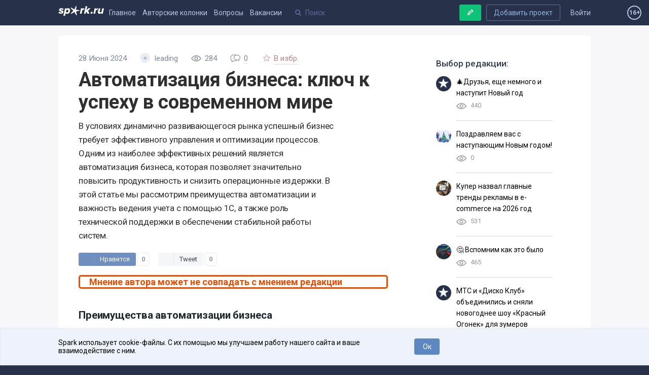

--- FILE ---
content_type: text/html; charset=utf-8
request_url: https://spark.ru/startup/leading/blog/210662/avtomatizatsiya-biznesa-klyuch-k-uspehu-v-sovremennom-mire
body_size: 17023
content:
<!DOCTYPE html>
<html xmlns="http://www.w3.org/1999/xhtml" xml:lang="ru" lang="ru">
<head>
    <meta name="zen-verification" content="aHpXHG3bitki6pTmSS9Di4c69aP1jfjmYPXBf5vnudpXQk9nCAW6qZMJk4CJdZgM" />
    <meta http-equiv="Content-Type" content="text/html;charset=utf-8" />
    <meta name="yandex-verification" content="af1694593f69f62b" />
    <meta name="language" content="ru-ru" />
    <meta name="viewport" content="width=device-width, initial-scale=1.0, minimum-scale=1.0,maximum-scale=1.0, user-scalable=no" />
    <meta name="apple-mobile-web-app-capable" content="yes">
    <meta name="apple-mobile-web-app-status-bar-style" content="black">
    <meta name="format-detection" content="telephone=no">
    <meta name="theme-color" content="#273149">
    <meta property="og:site_name" content="SPARK" />
    <meta name="referrer" content="always" />
    <title>Автоматизация бизнеса: ключ к успеху в современном мире</title>
    <meta property="og:title" content="Автоматизация бизнеса: ключ к успеху в современном мире" />
    <meta id="spark-meta-keywords" name="keywords" content="Автоматизация бизнеса: ключ к успеху в современном мире, блог проекта leading, новости проекта leading, отзывы о проекте leading">
        <link rel="canonical" href="https://spark.ru/startup/leading/blog/210662/avtomatizatsiya-biznesa-klyuch-k-uspehu-v-sovremennom-mire" />
        <link rel="amphtml" href="https://amp.spark.ru/startup/leading/blog/210662/avtomatizatsiya-biznesa-klyuch-k-uspehu-v-sovremennom-mire" />
        <meta id="spark-meta-description" name="description" property="og:description" content="В условиях динамично развивающегося рынка успешный бизнес требует эффективного управления и оптимизации процессов. Одним из наиболее эффективных решений является автоматизация бизнеса, которая позволяет значительно повысить продуктивность и снизить операционные издержки. В этой статье мы рассмотрим преимущества автоматизации и важность ведения учета с помощью 1С, а также роль технической поддержки в обеспечении стабильной работы систем.">
    <meta id="spark-meta-image" name="image" property="og:image"  content="https://spark.ru/autocover/1/210662/cover.png" />
    <link id="spark-link-image" rel="image_src" href="https://spark.ru/autocover/1/210662/cover.png" />
                        <meta name="author" content="leading" data-ajax-meta-tag="true"/>
                            <meta property="og:type" content="article" data-ajax-meta-tag="true"/>
                            <base href="https://spark.ru/" />
    <link rel="apple-touch-icon" sizes="180x180" href="public/img/apple-touch-icon.png">
    <link rel="icon" type="image/png" sizes="32x32" href="public/img/favicon-32x32.png">
    <link rel="icon" type="image/png" sizes="16x16" href="public/img/favicon-16x16.png">
    <link rel="manifest" href="/public/json/gcm-manifest.json">
    <script src="/public/js/intersection.js"></script>

     <script src="/public/js/ckeditor5/30.0.0/ckeditor.js"></script>
    <script src="/public/js/ckeditor5/30.0.0/ru.js"></script>
    <script src="/public/build/full.js?v=1557794979"></script>
    <script src="/public/build/spark.js?v=1766475988"></script>
    <script src="/public/js/legacy.js?v=1766491416"></script>
    <script src="/public/js/speccGraf.js?v=1622446797"></script>
        <script src="https://yastatic.net/pcode/adfox/loader.js" crossorigin="anonymous"></script>
    <script>window.yaContextCb = window.yaContextCb || []</script>
    <script src="https://yandex.ru/ads/system/context.js" async></script>
    
</head>
<body>
    <div id="adfox_164138649029177750"></div>
  <script>
      window.yaContextCb.push(()=>{
          Ya.adfoxCode.create({
              ownerId: 396152,
              containerId: 'adfox_164138649029177750',
              params: {
                  pp: 'g',
                  ps: 'fjue',
                  p2: 'hiuq'
              }
          })
      })
  </script>

    <link rel="stylesheet" href="https://fonts.googleapis.com/css?family=Roboto:400,400i,500,700&amp;subset=cyrillic">
    <link rel="stylesheet" type="text/css" media="all" href="/public/build/spark.css?v=1766475988" />
    <link rel="stylesheet" type="text/css" media="all" href="/public/build/new.css?v=1765425899" />
                    <!-- Google Tag Manager -->
    <script>
      (function(w,d,s,l,i){w[l]=w[l]||[];w[l].push({'gtm.start': new Date().getTime(),event:'gtm.js'}
      );var f=d.getElementsByTagName(s)[0], j=d.createElement(s),dl=l!='dataLayer'?'&l='+l:'';j.async=true;j.src=
        'https://www.googletagmanager.com/gtm.js?id='+i+dl;f.parentNode.insertBefore(j,f);
      })(window,document,'script','dataLayer','GTM-KLNKLFF');
    </script>
    <noscript>
      <iframe src="https://www.googletagmanager.com/ns.html?id=GTM-KLNKLFF" height="0" width="0" style="display:none;visibility:hidden"></iframe>
    </noscript>
    <!-- End Google Tag Manager -->
        <script>
      // Document ready
      function ready(callback) {
        if (document.readyState!='loading') callback();
        else if (document.addEventListener) document.addEventListener('DOMContentLoaded', callback);
        else document.attachEvent('onreadystatechange', function(){ if(document.readyState=='complete') callback(); });
      }
			window.uid = 0;
			window.uToken = '0a9a1210dee2f1049aa25049ea9950e5';
          </script>
    <div id="utils" class="hidden">
        <iframe name="transport" id="transport_frame"></iframe>
        <form class="ajaxfree" id="transport_form" method="post" enctype="multipart/form-data"  target="transport" action="/ajax/transport" accept-charset="utf-8">
            <input type="file" name="files" id="transportInput" accept="image/jpeg,image/gif,image/png"/>
        </form>
    </div>
    <div class="process_loader" id="spark-process-loader"></div>
        <div id="body">
                
<div id="adfox_164004009200018253"></div>
<script>
    window.yaContextCb.push(()=>{
        Ya.adfoxCode.create({
            ownerId: 396152,
            containerId: 'adfox_164004009200018253',
            params: {
                pp: 'g',
                ps: 'fjue',
                p2: 'hlix'
            }
        })
    })
</script>


<div class="header new no-projects" id="spark-site-header">
    <div class="center-col clear" id="head_center">

        
        <a href="/auth" class="head_link fl_r auth-block" name="js-link-highlightable">Войти</a>
        <a class="button fl_r second add_startup_button mobile_hide" id="headerJoinButton" href="/startups/new?first=1">Добавить проект</a>

        
        <a id="h_" href="/" class="head_link logo fl_l" name="js-link-highlightable">
            <i class="head_logo"></i>
        </a>

        <div class="mobile_hide inline_block">
            <a id="h_blogs_general" href="/blogs/general" class="head_link " name="js-link-highlightable">Главное</a>
            
            <a id="h_blogs_new" href="/blogs/new" class="head_link " name="js-link-highlightable">Авторские колонки</a>

          <a id="h_feedback" href="/feedback" class="head_link " name="js-link-highlightable">Вопросы</a>

            <a id="h_jobs_new_2" href="/jobs" class="head_link " name="js-link-highlightable">Вакансии</a>
            
            
            <a id="h_jobs_new_3" href="https://event.spark.ru/" target="_blank" class="head_link" name="js-link-highlightable" style="display:none !important;">Образование</a>
        </div>

        <div class="header__mobile-menu-toggler unselectable" onclick="spark.content.toggle('.mobile_main_menu', 'mobile_main_menu--opened');">
            <svg width="17px" height="14px" viewBox="0 0 17 14" version="1.1" xmlns="http://www.w3.org/2000/svg" xmlns:xlink="http://www.w3.org/1999/xlink">
    <g id="Symbols" stroke="none" stroke-width="1" fill-rule="evenodd">
        <path d="M0,12.2669974 L16.9599991,12.2669974 L16.9599991,13.8933047 L0,13.8933047 L0,12.2669974 Z M0,6.08569694 L16.9599991,6.08569694 L16.9599991,7.71139846 L0,7.71139846 L0,6.08569694 Z M0,0.00330434783 L16.9599991,0.00330434783 L16.9599991,1.62900586 L0,1.62900586 L0,0.00330434783 Z" id="Combined-Shape"></path>
    </g>
</svg>        </div>
        <a href="/write" style="text-decoration:none; color: #bcc4e6;">
            <span class="header-profile show_only_in_mobile" style="margin-top: 2px; margin-right: 0px;"><svg xmlns="http://www.w3.org/2000/svg" width="18" height="19" viewBox="0 0 18 19" class="bi bi-pencil"> <path d="M12.146.146a.5.5 0 0 1 .708 0l3 3a.5.5 0 0 1 0 .708l-10 10a.5.5 0 0 1-.168.11l-5 2a.5.5 0 0 1-.65-.65l2-5a.5.5 0 0 1 .11-.168l10-10zM11.207 2.5 13.5 4.793 14.793 3.5 12.5 1.207 11.207 2.5zm1.586 3L10.5 3.207 4 9.707V10h.5a.5.5 0 0 1 .5.5v.5h.5a.5.5 0 0 1 .5.5v.5h.293l6.5-6.5zm-9.761 5.175-.106.106-1.528 3.821 3.821-1.528.106-.106A.5.5 0 0 1 5 12.5V12h-.5a.5.5 0 0 1-.5-.5V11h-.5a.5.5 0 0 1-.468-.325z"/> </svg></span>
        </a>
        <div class="head_search search_holder" data-type="global_search">
            <input type="text" name="search" placeholder="Поиск" class="search" id="head_select" autocomplete="off" />
        </div>

        <a rel="nofollow" class="button master green header-writepost mobile_hide" href="/write" id="headerWriteButton">
            <i class="icon write"></i>
            <span>Ваша публикация</span>
        </a>
        <span id="age16" class="agesign-container">
    <span class="agesign">16+</span>
</span>    </div>
</div>

<div class="mobile_main_menu clear">

    <div class="mobile_search_icon fl_r" onclick="spark.content.toggle('#spark-site-header', 'mobile-search-opened'); $('.head_search input').focus();">
        <i class="icon-search"></i>
    </div>
    <a href="/blogs/general" class="" name="js-link-highlightable">Главное</a>
    <a href="/blogs/new" class="" name="js-link-highlightable">Авторские колонки</a>
    <a href="/jobs" class="" name="js-link-highlightable">Вакансии</a>
    <a href="/feedback" class="" name="js-link-highlightable">Вопросы</a>
    <!-- <a href="/startups" class="head_link--with-icon " name="js-link-highlightable">
         
        Проекты
    </a> -->
    <!--<a id="h_jobs_new_3" href="https://event.spark.ru/" target="_blank" class="" name="js-link-highlightable" style="display:none !important;">Образование</a>-->
</div>
        <div class="main" id="spark-content">

            <div class="b-adv-branding-shifter" id="adfox-branding-shifter"></div>
            <div class="branding" id="adfoxBranding"></div>
            <div class="branding adfox-adaptive-line" id="adfoxAdaptiveLine"></div>

            <div id="wrapper" class="_p_rel clear d-flex">
    <div class="flex-1 aside-left-col__layout">
        <div class="left-layout-adv-wrapper" id="adfox_176103071013595246"></div>
        <script>
            window.yaContextCb.push(()=>{
                Ya.adfoxCode.create({
                    ownerId: 396152,
                    containerId: 'adfox_176103071013595246',
                    params: {
                        pp: 'heqg',
                        ps: 'fjue',
                        p2: 'jpca'
                    }
                })
            });
        </script>
    </div>
    <div class="content-col__layout">
        <style>
  .previewList{
    width: 250px;
    display: inline-block;
  }
  .previewList span{
    margin-right: 10px;
    background-color: #bcc4e6;
    color: #fff;
    padding: 5px;
  }
  .post-list-item__menu--showed {
  }
  .post-list-item__menu{
    top: unset;
    right: unset;
  }
  .post-list-item__menu_preview{
  }
</style>
<div data-js-handler="articlePage"></div>
    <div class="center-col clear p_rel " id="r_col_stick">

        <div class="island island--stretched grid-cols-wrapper grid-cols-wrapper--right-aside">

                                        <div class="grid-col grid-col--right article-right" data-js-handler="initFixy" data-js-arguments='{"el": "","stick_bottom": "#r_col_stick"}'>
                                                         <div id="adfox_164004002706482319"></div>
                   <script>
                       window.yaContextCb.push(()=>{
                           Ya.adfoxCode.create({
                               ownerId: 396152,
                               containerId: 'adfox_164004002706482319',
                               params: {
                                   pp: 'g',
                                   ps: 'fjue',
                                   p2: 'hliy'
                               }
                           })
                       })
                   </script>
                                    <div class="sricky">
                    <div style="padding:0 35px;">
                      <div style="font-size:17px;font-weight:500;color:#313b4f;margin:15px 0 8px;">Выбор редакции:</div>
                      <div class="island redchoice">
                  <div style="display:flex; margin: 15px 0 0 0;">
      <img style="border-radius:50%; margin-right:10px;" height=30 width=30 src="/upload/spark.png" alt="">      <div style="padding-bottom:15px; border-bottom: 1px solid #D9D9D9; width:100%;">
        <p style=""><a style="font-size:14px;text-decoration:none; color:black; line-height:22px;" href="/startup/bit-kogan/blog/291212/druziya-esche-nemnogo-i-nastupit-novij-god">🎄Друзья, еще немного и наступит Новый год</a></p>
        <p><img width=20 src="/upload/prosmotr.svg" alt=""> <span style="opacity:0.5; line-height:28px; margin-left:5px;">440</span></p>      </div>
    </div>
                  <div style="display:flex; margin: 15px 0 0 0;">
      <img style="border-radius:50%; margin-right:10px;" height=30 width=30 src="/upload/blogs_covers/l_6954d7664f000.jpg" alt="">      <div style="padding-bottom:15px; border-bottom: 1px solid #D9D9D9; width:100%;">
        <p style=""><a style="font-size:14px;text-decoration:none; color:black; line-height:22px;" href="/startup/podatvsud-rf/blog/291185/pozdravlyaem-vas-s-nastupayuschim-novim-godom">Поздравляем вас с наступающим Новым годом!⁠</a></p>
        <p><img width=20 src="/upload/prosmotr.svg" alt=""> <span style="opacity:0.5; line-height:28px; margin-left:5px;">0</span></p>      </div>
    </div>
                  <div style="display:flex; margin: 15px 0 0 0;">
      <img style="border-radius:50%; margin-right:10px;" height=30 width=30 src="/upload/blogs_covers/l_6953cc0c4a6da.jpg" alt="">      <div style="padding-bottom:15px; border-bottom: 1px solid #D9D9D9; width:100%;">
        <p style=""><a style="font-size:14px;text-decoration:none; color:black; line-height:22px;" href="/startup/spark-news/blog/291082/kuper-nazval-glavnie-trendi-reklami-v-e-commerce-na-2026-god">Купер назвал главные тренды рекламы в e-commerce на 2026 год</a></p>
        <p><img width=20 src="/upload/prosmotr.svg" alt=""> <span style="opacity:0.5; line-height:28px; margin-left:5px;">531</span></p>      </div>
    </div>
                  <div style="display:flex; margin: 15px 0 0 0;">
      <img style="border-radius:50%; margin-right:10px;" height=30 width=30 src="/upload/blogs_covers/l_6953c59b66598.jpg" alt="">      <div style="padding-bottom:15px; border-bottom: 1px solid #D9D9D9; width:100%;">
        <p style=""><a style="font-size:14px;text-decoration:none; color:black; line-height:22px;" href="/startup/blog-lenivogo-invest/blog/291077/vspomnim-kak-eto-bilo">🤔 Вспомним как это было</a></p>
        <p><img width=20 src="/upload/prosmotr.svg" alt=""> <span style="opacity:0.5; line-height:28px; margin-left:5px;">465</span></p>      </div>
    </div>
                  <div style="display:flex; margin: 15px 0 0 0;">
      <img style="border-radius:50%; margin-right:10px;" height=30 width=30 src="/upload/spark.png" alt="">      <div style="padding-bottom:15px; border-bottom: 1px solid #D9D9D9; width:100%;">
        <p style=""><a style="font-size:14px;text-decoration:none; color:black; line-height:22px;" href="/startup/mts-tb/blog/291074/mts-i-disko-klub-objedinilis-i-snyali-novogodnee-shou-krasnij-ogonek-dlya-zumerov">МТС и &laquo;Диско Клуб&raquo; объединились и сняли новогоднее шоу &laquo;Красный Огонек&raquo; для зумеров</a></p>
        <p><img width=20 src="/upload/prosmotr.svg" alt=""> <span style="opacity:0.5; line-height:28px; margin-left:5px;">443</span></p>      </div>
    </div>
    </div>
<style>
.island.redchoice div:nth-child(5) div{
  border-bottom:none!important;
}
</style>                    </div>
                                                               <div id="adfox_16400399450642772"></div>
                     <script>
                         window.yaContextCb.push(()=>{
                             Ya.adfoxCode.create({
                                 ownerId: 396152,
                                 containerId: 'adfox_16400399450642772',
                                 params: {
                                     pp: 'h',
                                     ps: 'fjue',
                                     p2: 'hlja'
                                 }
                             })
                         })
                     </script>
                                                                                      <div style="padding-top:20px;">
                        <div id="unit_101139"><a href="https://smi2.net/" >Новости СМИ2</a></div>
<script type="text/javascript" charset="utf-8">
  (function() {
      var sc = document.createElement('script'); sc.type = 'text/javascript'; sc.async = true;
      sc.src = '//smi2.ru/data/js/101139.js'; sc.charset = 'utf\u002D8';
      var s = document.getElementsByTagName('script')[0]; s.parentNode.insertBefore(sc, s);
    }());
</script>                      </div>
                                                              <div id="adfox_164003997992921869"></div>
                      <script>
                          window.yaContextCb.push(()=>{
                              Ya.adfoxCode.create({
                                  ownerId: 396152,
                                  containerId: 'adfox_164003997992921869',
                                  params: {
                                      pp: 'i',
                                      ps: 'fjue',
                                      p2: 'hljb'
                                  }
                              })
                          })
                      </script>
                                      </div>
                  <style>
                  .sricky {padding-bottom:35px}
                  .sricky.is_stuck {transform: translateY(-15px);bottom:-15px}
                  </style>
                  <script>
										ready(function(){
                      var commenttop = document.querySelector('.sricky').getBoundingClientRect();
                      var srickyBottom = document.documentElement.clientHeight - commenttop.bottom;
                      $(".sricky").stick_in_parent({offset_top: 100}).on("sticky_kit:bottom", function(e) {
                          e.target.style.bottom = '-15px';
                      });
										});
                  </script>
                                        
                    
                                                <div class="r-col-widget hide" id="socialWidgets">
                                                            <div id="vk_groups"></div>
                                                    </div>
                                    </div>
                        <div class="grid-content article-left r_col">

                <article itemscope itemtype="http://schema.org/Article">
                    <meta itemprop="author" content="leading" />
                    <meta itemprop="headline" content="Автоматизация бизнеса: ключ к успеху в современном мире" />
                    <meta itemprop="image"  content="https://spark.ru/autocover/1/210662/cover.png" />
                    <meta itemprop="interactionCount" content="UserLikes:0" />
                    <meta itemprop="interactionCount" content="UserComments:0 "/>
                    <meta itemprop="datePublished" content="2024-06-28T14:37:20+03:00" />
                    <meta itemprop="dateModified" content="2024-06-28T14:37:20+03:00" />
                    <meta itemscope itemprop="mainEntityOfPage" itemType="https://schema.org/WebPage" itemid="https://spark.ru/startup/leading/blog/210662/avtomatizatsiya-biznesa-klyuch-k-uspehu-v-sovremennom-mire" />
                    <div itemprop="publisher" itemscope itemtype="https://schema.org/Organization">
                        <div itemprop="logo" itemscope itemtype="https://schema.org/ImageObject">
                            <img itemprop="url image" src="https://spark.ru/upload/spark.png" style="display:none;"/>
                            <meta itemprop="width" content="64">
                            <meta itemprop="height" content="64">
                        </div>
                        <meta itemprop="name" content="SPARK— платформа для общения бизнеса с бизнесом">
                        <meta itemprop="telephone" content="+79584132848">
                        <meta itemprop="address" content="Москва">
                    </div>
                    
                    
                    <div class="b_head clear">

                        
                        <div class="info">
                                                        <time class="param publish_date">
                                28 Июня 2024                            </time>
                                                            <span class="param post-author__wrapper">
                                    <a class="post-author" href="/startup/leading">
                                        <img class="post-author__photo" src="/upload/startups/l_default.png" alt="leading">                                        <span class="post-author__name">leading</span>
                                    </a>
                                                                    </span>
                            
                            <nobr>
                                <span class="param">
                                    <svg xmlns="http://www.w3.org/2000/svg" width="20" height="20" viewBox="0 0 20 20"><path d="M19.762 10.408c.186-.255.178-.602-.02-.85-2.993-3.68-6.225-5.547-9.61-5.547C4.392 4.01.404 9.36.24 9.588c-.187.254-.18.602.02.85 2.988 3.684 6.22 5.55 9.605 5.55 5.74 0 9.727-5.35 9.897-5.58zm-9.897 4.194c-2.82 0-5.567-1.552-8.177-4.606 1.022-1.208 4.27-4.598 8.443-4.598 2.82 0 5.568 1.552 8.177 4.606-1.02 1.21-4.27 4.598-8.442 4.598z"></path><path d="M9.998 6.48c-1.94 0-3.52 1.58-3.52 3.52s1.58 3.52 3.52 3.52 3.52-1.58 3.52-3.52-1.58-3.52-3.52-3.52zm0 5.654c-1.175 0-2.133-.958-2.133-2.134s.958-2.134 2.133-2.134c1.176 0 2.133.958 2.133 2.134s-.956 2.134-2.132 2.134z"></path></svg>                                    <span id="postViews_210662">284</span>
                                </span>
                                <span class="param comments" onclick="spark.scroller.to(document.querySelector('.comments_wrap'))">
                                    <svg xmlns="http://www.w3.org/2000/svg" width="20" height="20" viewBox="0 0 20 20"><path d="M13.346 2.81c-.675 0-1.327.088-1.94.247-1.022-.4-2.162-.626-3.364-.626C3.67 2.43.112 5.4.112 9.053c0 1.937.994 3.747 2.738 5.007v3.51l3.638-2.025c.514.085 1.036.13 1.553.13 2.168 0 4.135-.73 5.567-1.912.328-.01.656-.043.98-.095l3.074 1.71v-2.97c1.418-1.04 2.225-2.527 2.225-4.117.002-3.02-2.932-5.48-6.54-5.48zM8.042 14.607c-.516 0-1.038-.05-1.55-.144l-.188-.036-2.386 1.33v-2.26l-.237-.16c-1.59-1.062-2.5-2.624-2.5-4.284 0-3.062 3.08-5.554 6.863-5.554.61 0 1.203.066 1.767.188C8.004 4.66 6.805 6.36 6.805 8.29c0 2.61 2.19 4.796 5.11 5.343-1.102.614-2.436.973-3.873.973zm8.792-2.92l-.237.158v1.72l-1.82-1.014h-.005l-.185.036c-.41.077-.826.115-1.24.115-.044 0-.088 0-.133-.002-2.957-.057-5.34-2.012-5.34-4.408 0-1.864 1.44-3.46 3.472-4.105.518-.164 1.073-.267 1.653-.297.114-.006.23-.01.347-.01 3.02 0 5.474 1.98 5.474 4.41 0 1.316-.723 2.554-1.986 3.398z"></path></svg>                                    <span class="count">
                                        0                                    </span>
                                                                    </span>
                            </nobr>

                                                        <span class="param star_button mobile_hide " onclick="user.star( $(this) , {type: 1, target: 210662, authBlockId: 'loginToStarTop', $parent: $('.article-left .star_button')});" title="Добавить в избранное">
                                <i class="icon-star-empty"></i>
                                <span class="text">В избр.</span>
                                <span class="text starred_text">Сохранено</span>
                                                                    <div class="authSmallBlock hide" id="loginToStarTop">
                                                                                <div class="title">Авторизуйтесь</div>
                                        <nobr class="block mt10">
                                            <a class="button social tw ajaxfree" href="/auth/twitter?redirect=%2Fstartup%2Fleading%2Fblog%2F210662%2Favtomatizatsiya-biznesa-klyuch-k-uspehu-v-sovremennom-mire"><b class="icon-twitter"></b></a>
                                            <a class="button social vk ajaxfree" href="/auth/vk?redirect=%2Fstartup%2Fleading%2Fblog%2F210662%2Favtomatizatsiya-biznesa-klyuch-k-uspehu-v-sovremennom-mire"><b class="icon-vkontakte"></b></a>
                                            <a class="button social fb mr0 ajaxfree" href="/auth/facebook?redirect=%2Fstartup%2Fleading%2Fblog%2F210662%2Favtomatizatsiya-biznesa-klyuch-k-uspehu-v-sovremennom-mire"><b class="icon-facebook"></b></a>
                                        </nobr>
                                        <a href="/auth?redirect=%2Fstartup%2Fleading%2Fblog%2F210662%2Favtomatizatsiya-biznesa-klyuch-k-uspehu-v-sovremennom-mire">Вход с паролем</a>
                                    </div>
                                                            </span>

                                                    </div>

                        <h1 class="b_s_name" itemprop="name">Автоматизация бизнеса: ключ к успеху в современном мире</h1>

                                                    <div class="subtitle" itemprop="description">В условиях динамично развивающегося рынка успешный бизнес требует эффективного управления и оптимизации процессов. Одним из наиболее эффективных решений является автоматизация бизнеса, которая позволяет значительно повысить продуктивность и снизить операционные издержки. В этой статье мы рассмотрим преимущества автоматизации и важность ведения учета с помощью 1С, а также роль технической поддержки в обеспечении стабильной работы систем.</div>
                        
                                                    <div class="social_sharing fixable">
                                <div class="like_button vk white_bg">
	<div class="but" onclick="spark.share.vk( 'https://spark.ru/startup/leading/blog/210662/avtomatizatsiya-biznesa-klyuch-k-uspehu-v-sovremennom-mire' , 'Автоматизация бизнеса: ключ к успеху в современном мире' , 'https://spark.ru/autocover/1/210662/cover.png' , 'В условиях динамично развивающегося рынка успешный бизнес требует эффективного управления и оптимизации процессов. Одним из наиболее эффективных решений является автоматизация бизнеса, которая позволяет значительно повысить продуктивность и снизить операционные издержки. В этой статье мы рассмотрим преимущества автоматизации и важность ведения учета с помощью 1С, а также роль технической поддержки в обеспечении стабильной работы систем.', $(this) )">
		<i class="logo"></i><div class="text">Нравится</div>
	</div>
	<div class="count">0</div>
</div>

<div class="like_button twitter white_bg">
	<div class="but" onclick="spark.share.tw( 'https://spark.ru/startup/leading/blog/210662/avtomatizatsiya-biznesa-klyuch-k-uspehu-v-sovremennom-mire' , 'https://spark.ru/autocover/1/210662/cover.png' , 'Автоматизация бизнеса: ключ к успеху в современном мире', '' , $(this) )">
		<i class="logo"></i><div class="text">Tweet</div>
	</div>
	<div class="count"><a href="//twitter.com/search?q=https://spark.ru/startup/leading/blog/210662/avtomatizatsiya-biznesa-klyuch-k-uspehu-v-sovremennom-mire">0</a></div>
</div>
	<div class="like_button telegram white_bg">
	    <div class="but" onclick="spark.share.tg( 'https://spark.ru/startup/leading/blog/210662/avtomatizatsiya-biznesa-klyuch-k-uspehu-v-sovremennom-mire' , 'https://spark.ru/autocover/1/210662/cover.png' , 'Автоматизация бизнеса: ключ к успеху в современном мире', '' , $(this) )">
	        <i class="logo_icon icon-telegram"></i><div class="text">Send</div>
	    </div>
	</div>
                            </div>
                                            </div>
                                            <div style="margin: 1em 0; padding: 0 1em; font-size: 18px; color: #ed4d00; border: 3px solid #ed4d00; border-radius: 5px;"><b>Мнение автора может не совпадать с мнением редакции</b></div>
                                        <div class="banner-300x242 mobile" style="text-align:center;">
      <!--AdFox START-->
  <!--yandex_astra-page-->
  <!--Площадка: Spark.ru / * / *-->
  <!--Тип баннера: Верхний Мобайл-->
  <!--Расположение: верх страницы-->
  <div id="adfox_170058279912738968"></div>
  <script>
      window.yaContextCb.push(()=>{
          Ya.adfoxCode.create({
              ownerId: 396152,
              containerId: 'adfox_170058279912738968',
              params: {
                  pp: 'g',
                  ps: 'fjue',
                  p2: 'hliz'
              }
          });
      });
  </script>
</div>
<style>
  @media screen and (min-width: 980px) {
    .banner-300x242.mobile {
      display: none;
    }
  }
</style>                    
                    <div class="b_body clear">

                <h3>Преимущества автоматизации бизнеса</h3><p>Автоматизация бизнеса&nbsp;&mdash; это не&nbsp;просто внедрение новых технологий, а&nbsp;стратегическое решение, позволяющее оптимизировать рабочие процессы и&nbsp;улучшить качество управления. Благодаря автоматизации вы&nbsp;сможете сократить время на&nbsp;выполнение рутинных задач, повысить точность учета и&nbsp;улучшить контроль над всеми аспектами деятельности компании. Используя современные инструменты для <a rel="nofollow noreferrer noopener"  href="https://leading.uz/">автоматизации бизнеса</a>, вы&nbsp;обеспечиваете конкурентоспособность и&nbsp;устойчивый рост вашей компании.</p><h3>Ведение 1С&nbsp;Бухгалтерии: основа финансового контроля</h3><p>Ведение бухгалтерии&nbsp;&mdash; это ключевой аспект управления любым бизнесом. <a rel="nofollow noreferrer noopener"  href="https://leading.uz/1c-buhgalteriya">Ведение 1С&nbsp;Бухгалтерии</a> позволяет автоматизировать учет финансовых операций, формировать отчетность и&nbsp;контролировать расходы. Программа 1С&nbsp;предоставляет широкий функционал, который помогает бухгалтерам быстро и&nbsp;эффективно выполнять свою работу, а&nbsp;руководителям&nbsp;&mdash; получать актуальную информацию для принятия решений. Исследования показывают, что использование 1С&nbsp;Бухгалтерии снижает риск ошибок и&nbsp;упрощает выполнение налоговых обязательств.
                     <h3>Техническая поддержка&nbsp;1С: гарантия бесперебойной работы</h3><p>Даже самые надежные системы требуют регулярного обслуживания и&nbsp;поддержки. <a rel="nofollow noreferrer noopener"  href="https://leading.uz/konsultirovanie-po-1s-besplatno">Техническая поддержка 1С</a>&nbsp;играет важную роль в&nbsp;обеспечении стабильной работы программного обеспечения. Профессиональная поддержка помогает быстро решать возникающие проблемы, проводить обновления и&nbsp;адаптировать систему под изменяющиеся потребности бизнеса. Это особенно важно в&nbsp;условиях интенсивного роста и&nbsp;развития компании, когда время простоя может привести к&nbsp;значительным убыткам.<h3>Контраргументы и&nbsp;альтернативные точки зрения</h3><p>Некоторые предприниматели могут считать, что внедрение автоматизации и&nbsp;использование программных решений требует значительных затрат. Однако, анализ показывает, что долгосрочные выгоды значительно превышают первоначальные инвестиции. Автоматизация позволяет сократить расходы на&nbsp;рабочую силу, повысить эффективность и&nbsp;уменьшить операционные риски. Кроме того, техническая поддержка 1С&nbsp;обеспечивает надежную работу систем, что минимизирует возможные простои.<h3>Заключение</h3><p>Автоматизация бизнеса, ведение бухгалтерии с&nbsp;помощью 1С&nbsp;и&nbsp;профессиональная техническая поддержка&nbsp;&mdash; это ключевые элементы успешного управления современным предприятием. Инвестируя в&nbsp;эти решения, вы&nbsp;создаете прочную основу для устойчивого роста и&nbsp;развития вашего бизнеса. Пусть ваш бизнес будет эффективным и&nbsp;успешным, благодаря передовым технологиям и&nbsp;профессиональной поддержке.
                        

                                            </div>

                                                                                    
                                            <!--<div style="margin-bottom:20px;text-align:center;">-->
                          <!-- <div id="adfox_15791799280552823"></div> -->
<!--                          <script>
                            window.Ya.adfoxCode.create({
                              ownerId: 304557,
                              containerId: 'adfox_15791799280552823',
                              params: { pp: 'g', ps: 'dpyj', p2: 'grdt' }
                            });
                          </script>-->
                        <!--</div>-->
                        <div class="post-actions-zone clear">

                            
                            <div class="vote_block vote_block--in-post fl_r zero">

                                <span id="likes_minus_1_210662" class="minus " onclick="user.vote($(this), 1, 210662, -1, 'f76421c750172b51907b19f4731547f12a82049c')">
                                    <svg xmlns="http://www.w3.org/2000/svg" width="14.394" height="8.158" viewBox="0 0 14.394 8.158"><path d="M6.496 7.802L.41 1.75C.023 1.365.023.74.41.356c.387-.385 1.015-.385 1.402 0L7.197 5.71 12.582.356c.387-.385 1.015-.385 1.402 0s.387 1.01 0 1.394L7.897 7.802c-.193.193-.447.29-.7.29s-.507-.098-.7-.29z"></path></svg>                                </span>
                                <span id="likes_count_1_210662" class="count zero">0</span>
                                <span id="likes_plus_1_210662" class="plus " onclick="user.vote($(this), 1, 210662, 1, 'b6ac645f30c7a2bba9517b0feb0dc72f0e465e54')">
                                    <svg xmlns="http://www.w3.org/2000/svg" width="20" height="20" viewBox="0 886 20 20"><path d="M.227 900.074c0-.17.065-.32.196-.45l9.126-9.127c.13-.13.28-.196.45-.196.17 0 .32.066.45.197l9.127 9.126c.13.13.196.28.196.45s-.065.32-.196.45l-.98.98c-.13.13-.28.195-.45.195-.17 0-.32-.065-.45-.195L10 893.806l-7.697 7.697c-.13.13-.28.195-.45.195-.17 0-.32-.065-.45-.195l-.98-.98c-.13-.13-.196-.28-.196-.45z"/></svg>                                </span>

                                                                    <div class="loginToLike hide" id="loginToLike_1_210662">
                                                                                <a href="/auth?redirect=%2Fstartup%2Fleading%2Fblog%2F210662%2Favtomatizatsiya-biznesa-klyuch-k-uspehu-v-sovremennom-mire">Авторизуйтесь</a>
                                        <nobr class="block mt10">
                                            <a class="button social tw ajaxfree" href="/auth/twitter?redirect=%2Fstartup%2Fleading%2Fblog%2F210662%2Favtomatizatsiya-biznesa-klyuch-k-uspehu-v-sovremennom-mire"><b class="icon-twitter"></b></a>
                                            <a class="button social vk ajaxfree" href="/auth/vk?redirect=%2Fstartup%2Fleading%2Fblog%2F210662%2Favtomatizatsiya-biznesa-klyuch-k-uspehu-v-sovremennom-mire"><b class="icon-vkontakte"></b></a>
                                            <a class="button social fb mr0 ajaxfree" href="/auth/facebook?redirect=%2Fstartup%2Fleading%2Fblog%2F210662%2Favtomatizatsiya-biznesa-klyuch-k-uspehu-v-sovremennom-mire"><b class="icon-facebook"></b></a>
                                        </nobr>
                                    </div>
                                                            </div>

                                                        <span class="fl_r star_button " onclick="user.star( $(this) , {type: 1, target: 210662, authBlockId: 'loginToStarBottom', $parent: $('.article-left .star_button')});" title="Добавить в избранное">
                                <i class="icon-star-empty"></i>
                                <span class="text">В избр.</span>
                                <span class="text starred_text">Сохранено</span>
                                                                    <div class="authSmallBlock hide" id="loginToStarBottom">
                                                                                <div class="title">Авторизуйтесь</div>
                                        <nobr class="block mt10">
                                            <a class="button social vk ajaxfree" href="/auth/vk?redirect=%2Fstartup%2Fleading%2Fblog%2F210662%2Favtomatizatsiya-biznesa-klyuch-k-uspehu-v-sovremennom-mire"><b class="icon-vkontakte"></b></a>
                                            <a class="button social fb mr0 ajaxfree" href="/auth/facebook?redirect=%2Fstartup%2Fleading%2Fblog%2F210662%2Favtomatizatsiya-biznesa-klyuch-k-uspehu-v-sovremennom-mire"><b class="icon-facebook"></b></a>
                                        </nobr>
                                        <a href="/auth?redirect=%2Fstartup%2Fleading%2Fblog%2F210662%2Favtomatizatsiya-biznesa-klyuch-k-uspehu-v-sovremennom-mire">Вход с паролем</a>
                                    </div>
                                                            </span>
                                                        <div class="social_sharing">
                                <div class="like_button vk white_bg">
	<div class="but" onclick="spark.share.vk( 'https://spark.ru/startup/leading/blog/210662/avtomatizatsiya-biznesa-klyuch-k-uspehu-v-sovremennom-mire' , 'Автоматизация бизнеса: ключ к успеху в современном мире' , 'https://spark.ru/autocover/1/210662/cover.png' , 'В условиях динамично развивающегося рынка успешный бизнес требует эффективного управления и оптимизации процессов. Одним из наиболее эффективных решений является автоматизация бизнеса, которая позволяет значительно повысить продуктивность и снизить операционные издержки. В этой статье мы рассмотрим преимущества автоматизации и важность ведения учета с помощью 1С, а также роль технической поддержки в обеспечении стабильной работы систем.', $(this) )">
		<i class="logo"></i><div class="text">Нравится</div>
	</div>
	<div class="count">0</div>
</div>

<div class="like_button twitter white_bg">
	<div class="but" onclick="spark.share.tw( 'https://spark.ru/startup/leading/blog/210662/avtomatizatsiya-biznesa-klyuch-k-uspehu-v-sovremennom-mire' , 'https://spark.ru/autocover/1/210662/cover.png' , 'Автоматизация бизнеса: ключ к успеху в современном мире', '' , $(this) )">
		<i class="logo"></i><div class="text">Tweet</div>
	</div>
	<div class="count"><a href="//twitter.com/search?q=https://spark.ru/startup/leading/blog/210662/avtomatizatsiya-biznesa-klyuch-k-uspehu-v-sovremennom-mire">0</a></div>
</div>
                            </div>
                                                    </div>
                    
                                                                        <div class="video-banner" id="adfoxVideobanner" name="js-promo-placeholder" data-type="adfox-video"></div>
                                            
                    <div class="other_posts" data-js-handler="loadOtherPosts" data-js-arguments='{"post_id": 210662}' name="js-other-posts"></div>

                                                            <div style="padding-top: 20px;">
                                              <!--AdFox START-->
                        <!--yandex_astra-page-->
                        <!--Площадка: Spark.ru / * / *-->
                        <!--Тип баннера: 620х300-->
                        <!--Расположение: верх страницы-->
                        <div id="adfox_167540861983247941"></div>
                        <script>
                            window.yaContextCb.push(()=>{
                                Ya.adfoxCode.create({
                                    ownerId: 396152,
                                    containerId: 'adfox_167540861983247941',
                                    params: {
                                        pp: 'i',
                                        ps: 'fjue',
                                        p2: 'hljd'
                                    }
                                })
                            })
                        </script>
                                          </div>
                </article>
            </div>
        </div>
    </div>

        <div class="center-col p_rel">
        <div class="island island--stretched island--comments grid-cols-wrapper grid-cols-wrapper--right-aside">
            <div class="grid-col grid-col--right article-right fl_r">
                <!-- Sparrow -->
                <script type="text/javascript" data-key="0f3e4c893efb0bf7c3c42f5959eb362b">
                    (function(w, a) {
                        (w[a] = w[a] || []).push({
                            'script_key': '0f3e4c893efb0bf7c3c42f5959eb362b',
                            'settings': {
                                'w': 91051,
                                'sid': 54525
                            }
                        });
                        if(!window['_Sparrow_embed']) {
                            var node = document.createElement('script'); node.type = 'text/javascript'; node.async = true;
                            node.src = 'https://widget.sparrow.ru/js/embed.js';
                            (document.getElementsByTagName('head')[0] || document.getElementsByTagName('body')[0]).appendChild(node);
                        } else {
                            window['_Sparrow_embed'].initWidgets();
                        }
                    })(window, '_sparrow_widgets');
                </script>
                <!-- /Sparrow -->

                            </div>
            <div class="grid-content article-left">
                <div class="comments_wrap" id="comments">
                    <div class="block_title with_tabs comments-title">
    <div class="title">Комментарии</div>

            <!-- <div class="tabs">
            <span onclick="spark.ajax.segue('/post/210662?sort=0', null, event);" class="tab current">Первые</span>
            <span onclick="spark.ajax.segue('/post/210662?sort=1', null, event);" class="tab mobile_hide ">Новые</span>
            <span onclick="spark.ajax.segue('/post/210662?sort=2', null, event);" class="tab ">Популярные</span>
        </div> -->
    </div>
<div class="comments_block" data-sort="0" data-type="1" data-target="210662">
            <!-- <h4 class="comments_title">Комментарии</h4> -->
        <!-- <div class="no_data" id="noOneComment" style="padding-left: 0">
        Написать комментарий...
        </div> -->
    </div>
<div class="new_comments_alert hide" onclick="$(this).addClass('hide').data('count' , 0).prev('.comments_block').children('.comment').removeClass('hide');"  data-count="0"></div>
<div class="typingZone" id="typing_users_1_210662_0"></div>
    <div class="replyFormWrapper">
            <form class="add_comment_form directajax parent_0" method="POST" action="/comments/1/210662" data-callback="submitComment">
        <input type="hidden" name="action" value="new" />
        <input type="hidden" id="parent" name="parent" value="0" />
        <input type="hidden" id="token" name="token" value="b67ffd6186a1e649adfda160d978ee26d3c4e9c2"/>
        <div class="round_ava ava50 fl_l">
                            <img src="/public/img/user_ava_medium.png" />
                    </div>
        <div class="body">
            <div class="comment_textarea">
                <div class="attach_button"></div>
                <textarea class="autoResizing js-fast-submit com_teaxtara" id="comment_form_1_210662" name="text" placeholder="Написать комментарий..." ></textarea>
                <div class="attached" id="attachedPreview">
                                                            </div>
                <input type="hidden" name="img_urls" autocomplete="off" id="attachUrlsInput" value=""/>
            </div>
            <div class="attach_zone">
                <span class="take_file fl_r" id="getFile" data-id="" data-action="comments_attach">Выбрать файл</span>
                <input type="text" name="url" id="fileUrl" placeholder="Ссылка на изображение" />
            </div>
               <script>
                    ready(function(){
                        $('#comment_form_1_210662').bind('input', {
                            type: '1', target : '210662', parent : 0, name : ''
                        } , user.typing);
                    });
                                    </script>
            <div class="buttons">
                <input type="submit" value="Написать">
            </div>
        </div>
    </form>
    
        </div>

                </div>

                
                
                <div class="mobile_cross_promo_block show_only_in_mobile">
                                    </div>

            </div>
        </div>
    </div>
    
                        <div class="never_miss_block">
    <div class="head">
        <i class="icon-cancel fl_r" onclick="$('.never_miss_block').addClass('hided'); spark.core.setCookie('neverMissPostHided', 1, new Date((new Date()).getTime()+60*60*24*1*1000), '/'); "></i>
        Расскажите о себе!
    </div>
    <a href="/startups/new?from=popup&track=new_pj" class="link clear" data-chain-stats-key="offer_create_startup_block">
        <span class="fl_r button br3 follow master">Начать</span>
        <div class="logo fl_l"><img src="/upload/startups/s_default.png"></div>
        <div class="body" style="padding-right: 90px">
            <div class="desc">Создайте блог своего проекта на Спарке и найдите новых пользователей и партнеров</div>
        </div>
    </a>
</div>
<script type="text/javascript">
    $(function(){
        if (!window.neverMissPostScrollCallbackBinded && !spark.core.getCookie('neverMissPostHided')){
            $(window).bind('scroll', function(){
                window.neverMissPostScrollCallbackBinded = true;
                if ($(window).scrollTop() > 1000) {
                    $('.never_miss_block').addClass('show');
                }
            });
        }
    });
</script>
            
<div class="center-col">
    <div class="blogs-offer island island--stretched clear">
        <section class="blogs-offer__section">
            <div class="blogs-offer__image blogs-offer__image_project">
                            </div>
            <div class="blogs-offer__title">Блог проекта</div>
            <div class="blogs-offer__text">Расскажите историю о создании или развитии проекта, поиске команды, проблемах и решениях</div>
                        <a class="blogs-offer__button" href="/auth?redirect=/write?type=1"><i class="icon-pencil"></i>Написать</a>
        </section>
        <section class="blogs-offer__section">
                        <div class="blogs-offer__image blogs-offer__image_user">
                <a href="/auth?redirect=/write">
                                    </a>
            </div>
            <div class="blogs-offer__title">Личный блог</div>
            <div class="blogs-offer__text">Продвигайте свои услуги или личный бренд через интересные кейсы и статьи</div>
            <a class="blogs-offer__button" href="/auth?redirect=/write"><i class="icon-pencil"></i>Написать</a>
        </section>
    </div>
</div>

<div class="subscribe_block hide" id="digestSubscribeBlock"></div>
<script id="playbuzz-sdk" src="https://embed.playbuzz.com/sdk.js"></script>
<script>
    function addQuiz(){
        var hashItem = document.getElementsByTagName('p');
        for (var i = 0; i < hashItem.length; i++) {
            if (hashItem[i].textContent.match(/^[0-9a-z]{8}[-]{1}[0-9a-z]{4}[-]{1}[0-9a-z]{4}[-]{1}[0-9a-z]{4}[-]{1}[0-9a-z]{12}$/)) {
                hashItem[i].parentNode.innerHTML = '<div class="playbuzz" data-id="'+hashItem[i].textContent+'" data-show-share="false" data-show-info="false"></div>';
                break;
            }
        }
    }
    addQuiz();
    $(function(){
        let block = $('.b_body p:nth-of-type(5)');
        if (block.length > 0) {
            block.after($('#blog-promo-block_top'));
        } else {
            document.getElementById("blog-promo-block_top").remove();
        }
    });
</script>    </div>
    <div class="flex-1 aside-right-col__layout"></div>
</div>
        </div>

    </div>
    <div class="site_footer">
    <div class="center-col">
        <div class="top">
            <div class="submenu">
               
            </div>
            <div class="logo">
                <a href="/"><i class="spark-logo-footer"></i></a>
                <div class="desc">Платформа для общения бизнеса с бизнесом</div>
            </div>
            <div class="navigation fl_r">
                
                <a id="f_startup_spark" href="/startup/spark">О проекте</a>
                   <!-- <a id="f_" href="/">Главная</a> -->
                   <a id="f_startups" href="/startups">Проекты</a>
                   <a class="ajaxfree" href="/media.pdf?v=1">Реклама</a>
                   <a id="f_startup_spark_wall" href="/startup/spark/wall">Связаться с редакцией</a>
            </div>
        </div>
        <!-- <a class="bottom_link fl_r" href="//cmtt.ru">ИД «Комитет»</a> -->
        <!-- <a class="bottom_link fl_r" href="mailto:team@spark.ru">team@spark.ru</a> -->
        <div class="footer_icons">
          <!-- <a rel="nofollow" class="android big_button store_icon google" href="https://play.google.com/store/apps/details?id=ru.spark.spark">
              Скачать в Google Play
          </a> -->
            <a rel="nofollow" class="footer-social vk" href="https://vk.com/gospark"><i class="icon-vkontakte"></i></a>
            <!-- <a rel="nofollow" class="footer-social fb" href="https://facebook.com/spark.ru"><i class="icon-facebook"></i></a> -->
            <a rel="nofollow" class="footer-social tw" href="https://twitter.com/go_sparkru"><i class="icon-twitter"></i></a>
            <!-- <a rel="nofollow" class="footer-social gp" href="https://plus.google.com/+SparkRuProject"><i class="icon-gplus"></i></a> -->
            <a rel="nofollow" class="footer-social telegram" href="https://telegram.me/spark_project"><i class="icon-telegram"></i></a>
            <!-- <a rel="nofollow" class="footer-social inst" href="https://instagram.com/spark_project"><i class="icon-instagram"></i></a> -->
            <div class="rss_selector" id="footerRssSelector">
                <div class="footer-social btn">
                    <i class="icon-rss" onclick="$('#footerRssSelector').toggleClass('toggled')"></i>
                </div>
                <div class="items">
                    <a rel="nofollow" class="item ajaxfree" target="_blank" href="/blogs/general/rss"><i class="rss_icon"></i><span>Главное</span></a>
                    <a rel="nofollow" class="item ajaxfree" target="_blank" href="/blogs/new/rss"><i class="rss_icon"></i><span>Свежее</span></a>
                    <a rel="nofollow" class="item ajaxfree" target="_blank" href="/feedback/rss"><i class="rss_icon"></i><span>Вопросы</span></a>
                                        <a rel="nofollow" class="item ajaxfree diff" target="_blank" href="/startups/rss"><i class="rss_icon"></i><span>Проекты</span></a>
                    <!--<a rel="nofollow" class="item ajaxfree diff" target="_blank" href="/jobs/rss"><i class="rss_icon"></i><span>Вакансии</span></a>-->
                </div>
            </div>
        </div>
        <div class="site_footer__rules">
            Редакция <a href="mailto:team@spark.ru">team@spark.ru</a>Техническая поддержка <a href="mailto:help@spark.ru">help@spark.ru</a>Продвижение <a href="mailto:adv@spark.ru">adv@spark.ru</a>Телефон <a href="tel:+74951370707">+7 495 137-07-07</a>
        </div>
        <div class="site_footer__rules">
           Учредитель сетевого издания Барабанова.Ю.Б., ИНН 500111143150<br>
           Редакционные материалы ООО «Редакция Спарк Ру»<br>
           <span style="font-size: 85%">Сообщения и материалы сетевого издания Spark (за исключением авторских колонок) (зарегистрировано Федеральной службой по надзору в сфере связи, информационных технологий и массовых коммуникаций (Роскомнадзор) 27 января 2025 года за номером ЭЛ №ФС77-89031 сопровождаются пометкой «Spark_news» или «Редакция Spark.ru», или «Spark».</span>
        </div>
   
        <div class="site_footer__rules">
            <a href="/startup/spark/blog/248614/yuridicheskaya-informatsiya">Правовая информация</a>
            <a href="/upload/pdf/rules/rules.pdf?v=2025-09-30">Правила пользования сайтом</a>
            <a href="/upload/pdf/rules/policy.pdf?v=2025-09-30">Политика обработки персональных данных</a>
            <a href="/upload/doc/rules/recomendation_rules.docx">Правила рекомендательных технологий</a>
        </div>
    </div>
</div>    <div class="scroll_up mobile_hide">

        <svg xmlns="http://www.w3.org/2000/svg" width="20" height="20" viewBox="0 886 20 20"><path d="M.227 900.074c0-.17.065-.32.196-.45l9.126-9.127c.13-.13.28-.196.45-.196.17 0 .32.066.45.197l9.127 9.126c.13.13.196.28.196.45s-.065.32-.196.45l-.98.98c-.13.13-.28.195-.45.195-.17 0-.32-.065-.45-.195L10 893.806l-7.697 7.697c-.13.13-.28.195-.45.195-.17 0-.32-.065-.45-.195l-.98-.98c-.13-.13-.196-.28-.196-.45z"/></svg>
    </div>
    <div class="popup_wrap hide" id="popupWrapper" onclick="spark.popup.close();">
        <div class="popup" id="popup" onclick="event.stopPropagation();">
            <div class="title">
                <span id="popupTitle">Внимание</span>
                <i class="close fl_r" id="popupClose" title="Закрыть" onclick="spark.popup.close();"></i>
            </div>
            <div class="body" id="popupBody"></div>
        </div>
    </div>
    <div class="photo_viewer_wrap hide" onclick="spark.gallery.close();">
        <div class="nav_l" onclick="event.stopPropagation(); spark.gallery.prev()"></div>
        <div class="photo_viewer" onclick="event.stopPropagation();"></div>
        <div class="zoom" onclick="event.stopPropagation(); spark.gallery.openImage()" title="Открыть изображение"><i class="icon-search"></i></div>
    </div>
    <div id="fb-root"></div>
    <div id="banner-overlay" onclick="callback.hideBanner()"></div>
    <div class="notifies_root" id="notifies_root"></div>
        <div id="cookies-using-message">
      <div class="center-col center-plus">
        <p class="controls-cookie">
          <button id="accept-cookies">Ок</button>
        </p>
        <p class="message">
          Spark использует cookie-файлы. С их помощью мы улучшаем работу нашего сайта и ваше взаимодействие с ним.
        </p>
      </div>
    </div>
    <style>
      #cookies-using-message {
        display: none;
        position: fixed;
        bottom: 0;
        width: 100%;
        align-items: center;
        padding: 20px 0px;
        z-index: 999999999;
        color: #000;
        letter-spacing: 0;
        background: #EDF2FB 0% 0% no-repeat padding-box;
        border: 1px solid #E6E9F2;
      }
      #accept-cookies {
        background: #5D87C0 0% 0% no-repeat padding-box;
        border-radius: 4px;
        width: 50px;
        float: right;
        cursor: pointer;
        color: #fff;
        text-decoration: none;
        padding: 6px 12px;
        font-size: 14px;
        font-weight: normal;
        line-height: 1.42857143;
        text-align: center;
      }
      .center-plus {
        position: relative;
        left: -150px;
        height: auto;
        overflow: hidden;
      }
      .center-plus .message {
        float: none;
        width: auto;
        overflow: hidden;
        font-size: 14px;
      }
      @media all and (max-width: 1240px) {
        .center-plus {
          left: 0px;
        }
      }
    </style>
    <script>
			ready(function(){
				if (!spark.core.getCookie('accept-cookies')) {
					$('#cookies-using-message').css('display', 'flex');
					$('#accept-cookies').click(function(){
						$('#cookies-using-message').slideUp(300, function(){
							spark.core.setCookie('accept-cookies', 1, new Date((+new Date) + 1000*86400*364*2), '/');
						})
					});
				}
			});
    </script>
                    <script>spark.stats.hit('["18|210662"]');</script>
                    <!-- Yandex.Metrika counter -->
<script type="text/javascript" >
   (function(m,e,t,r,i,k,a){m[i]=m[i]||function(){(m[i].a=m[i].a||[]).push(arguments)};
   m[i].l=1*new Date();
   for (var j = 0; j < document.scripts.length; j++) {if (document.scripts[j].src === r) { return; }}
   k=e.createElement(t),a=e.getElementsByTagName(t)[0],k.async=1,k.src=r,a.parentNode.insertBefore(k,a)})
   (window, document, "script", "https://mc.yandex.ru/metrika/tag.js", "ym");

   ym(21611071, "init", {
        clickmap:true,
        trackLinks:true,
        accurateTrackBounce:true,
        webvisor:true,
        trackHash:true
   });
</script>
<noscript><div><img src="https://mc.yandex.ru/watch/21611071" style="position:absolute; left:-9999px;" alt="" /></div></noscript>
<!-- /Yandex.Metrika counter -->        
        <script>
    (function (i, s, o, g, r, a, m) {
      i['GoogleAnalyticsObject'] = r;
      i[r] = i[r] || function () {
        (i[r].q = i[r].q || []).push(arguments);
      }, i[r].l = 1 * new Date();
      a = s.createElement(o), m = s.getElementsByTagName(o)[0];
      a.async = 1;
      a.src = g;
      m.parentNode.insertBefore(a, m);
    })(window, document, 'script', '//www.google-analytics.com/analytics.js', 'ga');
    ga('create', 'UA-62863381-1', 'auto');
    ga('send', 'pageview');
</script>                <script src="https://www.gstatic.com/firebasejs/5.9.3/firebase.js"></script>
        <script src="/public/js/firebase_subscribe.js?v=1555669320" type="text/javascript"></script>
        
    
    <script
      src="https://cdnjs.cloudflare.com/ajax/libs/jquery-cookie/1.4.1/jquery.cookie.min.js"
      integrity="sha512-3j3VU6WC5rPQB4Ld1jnLV7Kd5xr+cq9avvhwqzbH/taCRNURoeEpoPBK9pDyeukwSxwRPJ8fDgvYXd6SkaZ2TA=="
      crossorigin="anonymous"
      referrerpolicy="no-referrer"
    ></script>

    <script>

    window.onscroll = function() { headerf(); };

    var sticky,FIXED_HEADER_HEIGHT;

    var adfox = document.getElementById('adfox_157668202924889281');
    var header = document.getElementById("spark-site-header");

    if ((adfox?.innerHTML || '') === "") {
           FIXED_HEADER_HEIGHT = 0;
          sticky = window.pageYOffset;
        } else {
            FIXED_HEADER_HEIGHT = adfox.clientHeight;
            sticky = window.pageYOffset + FIXED_HEADER_HEIGHT;
        }

function headerf() {
  if (window.pageYOffset > sticky) {
    header.classList.add("sticky_header_cl");
  } else {
    header.classList.remove("sticky_header_cl");
  }
}

// var cookieask = $.cookie("ask");
// if (!cookieask){
//
//     $(".ask_this").show();
//
// }

$( ".ask_submit" ).click(function() {

    var subject = $("input[name=subject]").val();
    var variant = $("input[name=variant]:checked:enabled").val();
    var url = 'https://spark.ru/ForTest';
    var form = $(".ask_wrap");
        $.cookie("ask", 1, { expires : 10 });

        $.ajax({
           type: "POST",
           url: url,
           data: form.serialize(),
           success: function(data) {
               $('.ask_wrap').html('<p>Спасибо! Ваш ответ принят!</p>');
               setTimeout(function(){  $('.ask_this').fadeOut(); }, 3000);
           }
         });

        var url2 = 'https://script.google.com/macros/s/AKfycby64P2ksoGLPtYFn2jEyct_7H9IwtVW7wwnMSR9K1O62HnfMbCZ_kLQ5ZwCNGor8T2PjA/exec';
        var jqxhr = $.ajax({
             url: url2,
             crossDomain: true,
             headers: {
                 'Content-Type': 'application/x-www-form-urlencoded',
                 'Access-Control-Allow-Origin': '*'
               },
             method: "GET",
             dataType: "json",
             data: form.serialize(),
           }).success();
    return false;
  });

    $("#head_notifies_items").on('click','.head_notifies--item',function(e){
      var urli = 'https://spark.ru/ForTest/noti';
      var dataid = $(this).data('id');
      console.log(dataid);
      $.ajax({
        type: "POST",
        url: urli,
        data: {dataid: dataid},
        success: function(data)
        { console.log('yes'); }
      });
    });

    $("#user_feed").on('click','.head_notifies--item',function(e){
      var urli = 'https://spark.ru/ForTest/noti';
      var dataid = $(this).data('id');
      console.log(dataid);
      $.ajax({
        type: "POST",
        url: urli,
        data: {dataid: dataid},
        success: function(data) { console.log('yes'); }
      });
    });
  </script>
          <!-- Yandex.RTB R-A-1434375-42 -->
    <script>
    window.yaContextCb.push(()=>{
        Ya.Context.AdvManager.render({
            "blockId": "R-A-1434375-42",
            "type": "fullscreen",
            "platform": "touch"
        })
    })
    </script>
 </body>
</html>


--- FILE ---
content_type: text/css
request_url: https://spark.ru/public/build/spark.css?v=1766475988
body_size: 75118
content:
/** File with style-variables */
:root {
    /** Texts */

    /** Borders */

    /** Backgrounds */

    /** Bounce timing function for transition */

    /** General margin size between islands */
}
/**
* Custom media queries
*/
/** Main styles */
/** Base rules **/
.cistom {
    background: red;
}
input:-webkit-autofill {
    background-color: transparent !important;
}
html,
body,
div,
span,
object,
iframe,
h1,
h2,
h3,
h4,
h5,
h6,
p,
blockquote,
pre,
abbr,
address,
cite,
code,
del,
dfn,
em,
img,
ins,
kbd,
q,
samp,
small,
strong,
sub,
sup,
var,
b,
i,
dl,
dt,
dd,
ol,
ul,
li,
fieldset,
form,
label,
legend,
table,
caption,
tbody,
tfoot,
thead,
tr,
th,
td,
article,
aside,
canvas,
details,
figcaption,
figure,
footer,
header,
hgroup,
menu,
nav,
section,
summary,
time,
mark,
audio,
video {
    margin: 0;
    padding: 0;
    border: 0;
    outline: 0;
    background: transparent;
    font-size: 100%;
    vertical-align: baseline;
}
article,
aside,
details,
figcaption,
figure,
footer,
header,
hgroup,
nav,
section {
    display: block;
}
[hidden],
.hidden {
    display: none !important;
}
html {
    -webkit-text-size-adjust: 100%;
    -ms-text-size-adjust: 100%;
}
img {
    border: 0;
    vertical-align: middle;
    -ms-interpolation-mode: bicubic;
}
label {
    cursor: pointer;
}
button,
input,
select,
textarea {
    margin: 0;
    font-size: 100%;
    vertical-align: baseline;
    *vertical-align: middle;
}
input[type='checkbox'],
input[type='radio'] {
    box-sizing: border-box;
}
button::-moz-focus-inner,
input::-moz-focus-inner {
    padding: 0;
    border: 0;
}
textarea {
    overflow: auto;
    vertical-align: top;
    resize: vertical;
}
input[type='radio'] {
    vertical-align: text-bottom;
}
input[type='checkbox'] {
    vertical-align: bottom;
}
::-moz-selection {
    background: #ff5e99;
    color: #fff;
    text-shadow: none;
}
::selection {
    background: #ff5e99;
    color: #fff;
    text-shadow: none;
}
table {
    border-collapse: collapse;
    border-spacing: 0;
}
td {
    vertical-align: top;
}
ul,
li {
    list-style: none;
}
.show {
    display: block !important;
}
.hide {
    display: none !important;
}
.transparent {
    opacity: 0;
}
.fl_l {
    float: left;
}
.fl_r {
    float: right;
}
.p_rel {
    position: relative;
}
.align_c {
    text-align: center;
}
.align_l {
    text-align: left;
}
.align_r {
    text-align: right;
}
a {
    outline: none;
    cursor: pointer;
}
.clearfix {
    clear: both;
}
.clear::before,
.clear::after {
    display: table;
    content: '';
}
.clear::after {
    clear: both;
}
.clear {
    zoom: 1;
}
.noscroll {
    overflow: hidden;
}
.block {
    display: block !important;
}
.inline_block {
    display: inline-block !important;
}
.pointer {
    cursor: pointer;
}
.r_col {
    overflow: hidden;
}
.p0 {
    padding: 0 !important;
}
.p10 {
    padding: 10px !important;
}
.p20 {
    padding: 20px;
}
.p25 {
    padding: 25px;
}
.p30 {
    padding: 30px;
}
.p40 {
    padding: 40px;
}
.pb0 {
    padding-bottom: 0 !important;
}
.pb30 {
    padding-bottom: 30px !important;
}
.pt0 {
    padding-top: 0 !important;
}
.pt30 {
    padding-top: 30px;
}
.m0 {
    margin: 0 !important;
}
.m10 {
    margin: 10px !important;
}
.m30 {
    margin: 30px;
}
.m10_0 {
    margin: 10px 0;
}
.m20_0 {
    margin: 20px 0;
}
.m0_30 {
    margin: 0 30px;
}
.mt0 {
    margin-top: 0 !important;
}
.mt5 {
    margin-top: 5px !important;
}
.mt10 {
    margin-top: 10px;
}
.mt15 {
    margin-top: 15px !important;
}
.mt20 {
    margin-top: 20px !important;
}
.mt25 {
    margin-top: 25px;
}
.mt30 {
    margin-top: 30px;
}
.mb5 {
    margin-bottom: 5px;
}
.mb10 {
    margin-bottom: 10px;
}
.mb15 {
    margin-bottom: 15px;
}
.mb20 {
    margin-bottom: 20px !important;
}
.mb30 {
    margin-bottom: 30px;
}
.mr0 {
    margin-right: 0 !important;
}
.mr5 {
    margin-right: 5px !important;
}
.mr10 {
    margin-right: 10px !important;
}
.mr15 {
    margin-right: 15px;
}
.mr20 {
    margin-right: 20px !important;
}
.mr25 {
    margin-right: 25px !important;
}
.mr30 {
    margin-right: 30px;
}
.ml5 {
    margin-left: 5px !important;
}
.ml10 {
    margin-left: 10px !important;
}
.ml20 {
    margin-left: 20px;
}
.ml25 {
    margin-left: 25px;
}
.ml30 {
    margin-left: 30px;
}
.br3 {
    border-radius: 3px !important;
}
.w50 {
    width: 50%;
}
.w30 {
    width: 33%;
}
.min_h_500 {
    min-height: 500px;
}
.hide {
    display: none !important;
}
.center_block {
    margin: 0 auto;
}
.overflow_no {
    overflow: visible !important;
}
.overflow_long {
    text-overflow: ellipsis;
    white-space: nowrap;
    overflow: hidden;
}
.light_text {
    color: #a9b7c1;
}
.fz15 {
    font-size: 15px !important;
}
.fz18 {
    font-size: 18px !important;
}
.no_select,
.unselectable {
    -webkit-user-select: none;
    -moz-user-select: none;
    -ms-user-select: none;
    -o-user-select: none;
    user-select: none;
}
a {
    color: #1f60d6;
}
.inline-link {
    border-bottom: 1px solid #c1d1f3;
    color: #5881c2;
    text-decoration: none;
}
.fixy_top {
    position: fixed !important;
    top: 70px;
    margin-top: 0 !important;
    z-index: 1;
}
.fixy_stick_bottom {
    position: absolute !important;
    bottom: 0 !important;
}
/**
* Adding data-attribute 'title' will put custom tooltip to element
*/
[data-title],
[data-title-r] {
    position: relative;
}
[data-title]::after,
[data-title-r]::after {
    position: absolute;
    bottom: -35px;
    left: 0;
    padding: 9px 12px;
    transition: all 200ms ease;
    -moz-transition: all 200ms ease;
    -webkit-transition: all 200ms ease;
    border-radius: 2px;
    background: #353e5a;
    color: #b3bbe4;
    font-size: 12px;
    font-style: normal;
    font-feature-settings: normal;
    font-variant: normal;
    font-weight: normal;
    line-height: 1em;
    text-shadow: none !important;
    white-space: nowrap;
    content: attr(data-title);
    opacity: 0;
    visibility: hidden;
    z-index: 1000;
}
[data-title-r]::after {
    right: 0;
    left: auto;
    content: attr(data-title-r);
}
[data-title]:hover::after,
[data-title-r]:hover::after {
    opacity: 1;
    visibility: visible;
}
/* ***************************************************************************** */
h1 {
    font-size: 25px;
}
h2 {
    margin-bottom: 15px;
    font-size: 20px;
}
h3 {
    font-size: 18px;
    font-style: normal;
}
h4 {
    margin-bottom: 15px;
    font-size: 15px;
}
h5 {
    margin-bottom: 10px;
    font-size: 13px;
    font-style: normal;
}
h6 {
    margin-bottom: 15px;
    font-size: 14px;
    font-weight: bold;
}
hr {
    height: 1px;
    border: 0;
    background: #ccc;
    background: rgba(0, 0, 0, .2);
    box-shadow: 0 1px 0 rgba(255, 255, 255, .5);
}
.pic {
    display: inline-block;
    width: 16px;
    height: 16px;
    margin-right: 5px;
    vertical-align: middle;
}
.pic.vk,
.pic.fb,
.pic.twitter {
    position: relative;
    border-radius: 2px;
    vertical-align: text-bottom;
}
.pic.vk::before,
.pic.twitter::before,
.pic.fb::before {
    display: inline-block;
    position: absolute;
    top: 3px;
    left: 2px;
    width: 12px;
    height: 11px;
    background: url('/public/img/share_icons.png') no-repeat scroll 0 0 rgba(0, 0, 0, 0);
    content: '';
}
.pic.vk::before {
    background-position: 0 0;
}
.pic.twitter::before {
    background-position: -39px 0;
}
.pic.fb::before {
    background-position: -20px 0;
}
.pic.vk {
    background: #537bab;
}
.pic.twitter {
    background: #1bb0f5;
}
.pic.fb {
    background: #4554bf;
}
.icon {
    display: inline-block;
    width: 16px;
    height: 16px;
    margin-right: 6px;
    background: url('/public/img/icons.png') no-repeat;
    vertical-align: middle;
}
.icon.gear {
    background-position: 0 0;
}
.icon.crop {
    margin-right: 0 !important;
    background: url('/public/img/icon_crop.png') no-repeat;
}
.icon.cross {
    background-position: -31px -1px;
}
.icon.plus {
    background-position: -47px 0;
}
.icon.arrow_r {
    width: 11px;
    background: url('/public/img/ar_r.png');
}
.icon.edit {
    width: 13px;
    height: 12px;
    background: url('/public/img/edit.png');
}
.icon.write {
    width: 12px;
    height: 12px;
    background: url('/public/img/icon_write.png') no-repeat;
    vertical-align: baseline;
}
.button .icon {
    margin-right: 3px;
}
.icon.sort {
    width: 11px;
    height: 6px;
    background: url('/public/img/select_arrow.png') no-repeat;
    vertical-align: middle;
}
.up .icon.sort {
    transform: rotate(180deg);
}
svg {
    fill: currentColor;
    vertical-align: middle;
    margin-top: -2px;
    max-height: 100%;
}
@font-face {
    font-family: 'spark_icons';
    src: url('/public/fonts/icons/spark_icons_v5.eot?5');
    src:
        url('/public/fonts/icons/spark_icons_v5.eot?5#iefix') format('embedded-opentype'),
        url('/public/fonts/icons/spark_icons_v5.woff?5') format('woff'),
        url('/public/fonts/icons/spark_icons_v5.ttf?5') format('truetype'),
        url('/public/fonts/icons/spark_icons_v5.svg?5#spark_icons') format('svg');
    font-weight: normal;
    font-style: normal;
}
/* Chrome hack: SVG is rendered more smooth in Windozze. 100% magic, uncomment if you need it. */
/* Note, that will break hinting! In other OS-es font will be not as sharp as it could be */
/*
@media screen and (-webkit-min-device-pixel-ratio:0) {
    @font-face {
        font-family: 'spark_icons';
        src: url('../fonts/icons/spark_icons.svg?21726644#spark_icons') format('svg');
    }
}
*/
[class^="icon-"]::before,
[class*=" icon-"]::before {
    font-family: "spark_icons";
    font-style: normal;
    font-weight: normal;
    speak: none;
    display: inline-block;
    text-decoration: inherit;
    width: 1em;
    margin-right: 0.2em;
    text-align: center;

    /* opacity: .8; */

    /* For safety - reset parent styles, that can break glyph codes */
    font-feature-settings: normal;
    font-variant: normal;
    text-transform: none;

    /* fix buttons height, for twitter bootstrap */
    line-height: 1em;

    /* Animation center compensation - margins should be symmetric. Remove if not needed */
    margin-left: 0.2em;
}
/**
* Icons
*/
.icon-gplus::before { content: '\E800'; }
/* '' */
.icon-safari::before { content: '\E801'; }
/* '' */
.icon-firefox::before { content: '\E802'; }
/* '' */
.icon-chrome::before { content: '\E803'; }
/* '' */
.icon-search::before { content: '\E804'; }
/* '' */
.icon-star::before { content: '\E805'; }
/* '' */
.icon-ok::before { content: '\E806'; }
/* '' */
.icon-cancel::before { content: '\E807'; }
/* '' */
.icon-plus::before { content: '\E808'; }
/* '' */
.icon-lock::before { content: '\E809'; }
/* '' */
.icon-pencil::before { content: '\E80A'; }
/* '' */
.icon-chat::before { content: '\E80B'; }
/* '' */
.icon-chat-empty::before { content: '\E80C'; }
/* '' */
.icon-location::before { content: '\E80D'; }
/* '' */
.icon-rss::before { content: '\E80E'; }
/* '' */
.icon-menu::before { content: '\E80F'; }
/* '' */
.icon-cog-1::before { content: '\E810'; }
/* '' */
.icon-block::before { content: '\E811'; }
/* '' */
.icon-down-dir::before { content: '\E812'; }
/* '' */
.icon-right-open::before { content: '\E813'; }
/* '' */
.icon-down-big::before { content: '\E814'; }
/* '' */
.icon-up-big::before { content: '\E815'; }
/* '' */
.icon-arrows-cw::before { content: '\E816'; }
/* '' */
.icon-globe::before { content: '\E817'; }
/* '' */
.icon-telegram::before { content: '\E818'; }
/* '' */
.icon-header::before { content: '\E819'; }
/* '' */
.icon-briefcase::before { content: '\E81A'; }
/* '' */
.icon-chart-area::before { content: '\E81B'; }
/* '' */
.icon-credit-card::before { content: '\E81C'; }
/* '' */
.icon-magic::before { content: '\E81D'; }
/* '' */
.icon-dollar::before { content: '\E81E'; }
/* '' */
.icon-facebook::before { content: '\E81F'; }
/* '' */
.icon-facebook-squared::before { content: '\E820'; }
/* '' */
.icon-instagram::before { content: '\E821'; }
/* '' */
.icon-twitter::before { content: '\E822'; }
/* '' */
.icon-vkontakte::before { content: '\E823'; }
/* '' */
.icon-star-1::before { content: '\E824'; }
/* '' */
.icon-user-add::before { content: '\E825'; }
/* '' */
.icon-picture::before { content: '\E826'; }
/* '' */
.icon-thumbs-up::before { content: '\E827'; }
/* '' */
.icon-doc-text::before { content: '\E828'; }
/* '' */
.icon-clock::before { content: '\E829'; }
/* '' */
.icon-megaphone-1::before { content: '\E82A'; }
/* '' */
.icon-rocket::before { content: '\E82B'; }
/* '' */
.icon-gauge::before { content: '\E82C'; }
/* '' */
.icon-camera::before { content: '\E82D'; }
/* '' */
.icon-pin-outline::before { content: '\E82E'; }
/* '' */
.icon-flag::before { content: '\E82F'; }
/* '' */
.icon-pen::before { content: '\E830'; }
/* '' */
.icon-location-outline::before { content: '\E831'; }
/* '' */
.icon-pencil-neg::before { content: '\E832'; }
/* '' */
.icon-user::before { content: '\E833'; }
/* '' */
.icon-user-male::before { content: '\E834'; }
/* '' */
.icon-eye::before { content: '\E835'; }
/* '' */
.icon-android::before { content: '\E836'; }
/* '' */
.icon-appstore::before { content: '\E837'; }
/* '' */
.icon-cog::before { content: '\E838'; }
/* '' */
.icon-left-big::before { content: '\E839'; }
/* '' */
.icon-right-big::before { content: '\E83A'; }
/* '' */
.icon-h2::before { content: '\E83B'; }
/* '' */
.icon-star-empty::before { content: '\E83C'; }
/* '' */
.icon-bell-alt::before { content: '\E83D'; }
/* '' */
.icon-bell-off::before { content: '\E83E'; }
/* '' */
/**
* On font update, find and replace usages content:
* .icon-ok::before { content: '\e806' };
* .icon-search::before { content: '\e804'; }
* .icon-star::before { content: '\e805'; }
* .icon-magic::before { content: '\e81d'; }
* .icon-pin-outline::before { content: '\e82e'; }
* .icon-up-big::before { content: '\e815'; }
* Dont forget user.css
*/
input[type="text"],
input[type="email"],
input[type="password"],
input[type="search"],
input[type="url"],
textarea,
.fake_textarea,
.input_with_template,
.select,
.ajaxselect,
.cur_switcher > .item,
.comment_textarea {
    padding: 10px;
    border: 1px solid #e2e6ed;
    border-radius: 2px;
    outline: none;
    font-family: inherit;
    font-size: 14px;
    box-shadow: 0 1px 1px rgba(0, 0, 0, .02) inset;
}
input.error {
    border-color: #fcc8c8;
    box-shadow: 0 0 2px rgba(255, 0, 0, .2) inset;
}
input[type="text"],
input[type="url"],
input[type="email"],
input[type="password"],
input[type="search"],
textarea,
.fake_textarea,
.input_with_template {
    width: 100%;
}
.input_text {
    margin-right: 22px;
}
textarea,
.fake_textarea {
    background: #fff;
    box-sizing: border-box;
}
.input_text textarea {
    box-sizing: inherit;
}
input[disabled] {
    border-color: #edeef4;
    background: #fdfdfd;
    color: #a6afbf;
}
input[type="text"].flat,
textarea.flat,
input[type="password"].flat {
    padding: 15px 20px;
    border: 0;
    background: #eef1f4;
    font-size: 16px;
}
.input_text.flat {
    margin-right: 40px;
}
.input_text.flat.limited::after {
    top: 6px;
    right: -30px;
    color: #ccc;
    font-size: 15px;
}
.input_error {
    position: absolute;
    top: -50px;
    left: 0;
    padding: 10px 16px;
    border-radius: 2px;
    background: #ffdede;
    color: #ed6c6c;
    font-size: 14px;
    white-space: nowrap;
}
.input_error::before {
    position: absolute;
    bottom: -19px;
    left: 10px;
    width: 0;
    height: 0;
    border-width: 10px;
    border-style: solid;
    border-color: #ffdede transparent transparent;
    content: '';
}
.input_text.search::before {
    position: absolute;
    top: 50%;
    left: 13px;
    width: 12px;
    height: 13px;
    margin-top: -6px;
    background: url('/public/img/h_search_gray.png') no-repeat;
    content: '';
    opacity: 1;
}
.input_text.search {
    margin-right: 42px;
}
.input_text.search > input {
    padding-left: 32px;
}
.input_text.search > input::-moz-placeholder {
    color: #c0c4cc !important;
}
.input_text.search > input::-webkit-input-placeholder {
    color: #c0c4cc !important;
}
.input_with_template {
    width: auto;
    margin-right: 0;
    white-space: nowrap;
}
.input_with_template input {
    display: inline-block;
    width: auto;
    padding: 0;
    border: 0;
    border-radius: 0;
    box-shadow: none;
    overflow: hidden;
}
.input_with_template input.error {
    box-shadow: 0 0 6px rgba(255, 0, 0, .27);
}
.input_with_template .fl_l {
    color: #b9bdc5;
    font-size: 15px;
}
.input_with_template.limited::after {
    right: 6px !important;
}
.small_input {
    display: inline-block;
    width: 120px;
    margin-right: 30px;
}
.small_input_wrap {
    font-size: 15px;
}
input::-moz-placeholder,
textarea::-moz-placeholder {
    transition: all 200ms ease;
    background: transparent;
    color: #a3b1ba !important;
}
input::-webkit-input-placeholder,
textarea::-webkit-input-placeholder {
    transition: all 200ms ease;
    color: #a3b1ba !important;
}
input:focus::-moz-placeholder,
textarea:focus::-moz-placeholder {
    transition: all 200ms ease;
    opacity: 0.1 !important;
}
input:focus::-webkit-input-placeholder,
textarea:focus::-webkit-input-placeholder {
    opacity: 0.1 !important;
}
textarea.missed,
input.missed,
.dropdown.missed,
.dropdown.missed .items {
    border: 1px solid #f5cccc;
    background: #ffe0e0 !important;
}
.dropdown.missed::before {
    background-color: transparent;
}
.button,
button,
input[type="submit"],
.fileinput.button {
    display: inline-block;
    padding: 11px 21px;
    border: 0;
    border-radius: 3px;
    outline: none;
    background: #dfe4ee;
    color: #546171;
    font-family: inherit;
    font-size: 14px;
    line-height: 1em;
    text-decoration: none;
    cursor: pointer;
    vertical-align: top;
    -webkit-user-select: none;
       -moz-user-select: none;
        -ms-user-select: none;
            user-select: none;
    -webkit-appearance: none;
}
.button:hover {
    opacity: 0.9;
}
.button.disabled {
    opacity: 0.6 !important;
}
.button.master,
input[type="submit"],
button[type="submit"] {
    background: #509fdc;
    color: #fff;
}
.button.master:hover,
input[type="submit"]:hover {
    background: #3791d7;
    opacity: 1;
}
.button i {
    margin: 0 0.3em 0 -0.5em;
    font-size: 0.9em;
}
.button svg {
    height: 1.6em;
    margin: -0.3em 0.1em -0.3em -0.5em;
    vertical-align: bottom;
}
.button.small {
    padding: 2px 4px;
    font-size: 13px;
}
.button.social {
    background: #374c69;
    color: #fff;
}
.button.social.tw {
    background: #37a0e3;
}
.button.social.vk {
    background: #537bab;
}
.button.social.fb {
    background: #4154a5;
}
.button.social.newstyle {
    padding: 8px 15px;
    white-space: nowrap;
}
.button.social.newstyle > i {
    margin-right: 3px;
    font-size: 16px;
}
.button.green {
    background: #0dc378;
    color: #fff;
}
.button.green:hover {
    background: #0fb172;
}
.button.special {
    background: #ffe68e;
    color: #ad7232;
}
.button.special:hover {
    background: #c14f42;
    color: #fff;
}
.button.special > i {
    margin-right: 7px;
}
.button.social span,
.button.social > .pic,
.button.social > i {
    vertical-align: middle;
}
.button.flat {
    padding: 7px 15px;
    border: 0;
    border-bottom: 2px solid #d4d6d7;
    background: #ededed;
    background: linear-gradient(to bottom, #f6f6f6 0%, #e8e8e8 100%);
    color: #9ca4a9;
    box-shadow: none !important;
}
.button.flat.master {
    border-bottom: 2px solid #2877a9;
    background: #0088eb;
    background: linear-gradient(to bottom, #0195fc 0%, #007bda 100%);
    color: #fff;
}
.button.big {
    padding: 15px 40px;
    font-size: 21px;
    text-align: center;
}
.button.contrast {
    padding: 10px 35px;
    background: #28354d;
}
.button.loading {
    position: relative;
    background: #5a85c1;
    overflow: hidden;
}
.button.loading::before {
    display: block;
    position: absolute;
    top: 0;
    left: 0;
    width: 100%;
    height: 100%;
    background: url('/public/img/loading_pattern.gif');
    content: '';
    opacity: 0.1;
}
.button.ok {
    background: #1bc288;
}
input[type="submit"].loading {
    background: #c1c1c1 url('/public/img/loading_pattern.gif');
    opacity: 0.12;
}
.fileinput {
    position: relative;
    cursor: pointer;
    overflow: hidden;
}
.fileinput input {
    position: absolute;
    top: -5px;
    right: -5px;
    font-size: 60px;
    cursor: pointer;
    opacity: 0.001;
}
.input_text.limited,
.input.limited {
    position: relative;
    z-index: 1;
}
.input_text.limited::after,
.input.limited::after {
    display: block;
    position: absolute;
    top: 6px;
    right: -14px;
    color: #c1c1c1;
    font-size: 12px;
    content: attr(data-limit);
    z-index: 2;
}
.input.limited::after {
    top: 22px;
    right: 0;
    color: #c8ccd6;
}
.checkbox > i,
.fake_checkbox > i {
    display: inline-block;
    width: 26px;
    height: 16px;
    transition: background 200ms ease;
    border-radius: 20px;
    background: #8092a7;
    cursor: pointer;
    vertical-align: middle;
}
.checkbox > i > input {
    display: none;
}
.checkbox > i::before,
.fake_checkbox > i::before {
    display: inline-block;
    width: 14px;
    height: 14px;
    margin: 1px 0 0 1px;
    transition: all 100ms ease;
    border-radius: 15px;
    background: #fff;
    box-shadow: 0 1px 1px rgba(0, 0, 0, .14);
    content: '';
}
.checkbox > i:hover::before,
.fake_checkbox > i:hover::before {
    margin-left: 5px;
}
.checkbox.checked > i,
.fake_checkbox.checked > i {
    background: #58b2ff;
}
.checkbox.checked > i::before,
.fake_checkbox.checked > i::before {
    margin-left: 11px;
}
.checkbox > label {
    vertical-align: middle;
}
.select,
.ajaxselect {
    display: inline-block;
    position: relative;
    cursor: pointer;
}
.select {
    padding: 15px 65px 15px 15px;
    overflow: hidden;
}
.select::after,
.ajaxselect .corner {
    display: block;
    position: absolute;
    top: 0;
    right: 0;
    width: 35px;
    height: 100%;
    transition: all 250ms ease-out;
    background: url('/public/img/select_arrow.png') no-repeat 50% 50%;
    content: '';
    opacity: 0.56;
}
.select:hover::after,
.ajaxselect .corner:hover {
    background: url('/public/img/select_arrow.png') no-repeat 50% 50%;
    opacity: 0.8;
}
.ajaxselect.downed .corner {
    transform: rotate(180deg);
}
.bright_head .select,
.bright_head .ajaxselect {
    margin-left: 30px;
}
.select select {
    position: absolute;
    top: -2px;
    right: -2px;
    width: 100%;
    height: 100%;
    opacity: 0.001;
    z-index: 2;
}
.ajaxselect {
    min-width: 175px;
    padding: 0;
}
.ajaxselect .search {
    width: 80%;
    padding: 10px;
    border: none;
    background: transparent;
    color: inherit;
    font-size: inherit;
    box-shadow: none;
}
.ajaxselect .select_item {
    padding: 10px;
}
.ajaxselect.with_tags .select_item span {
    display: block;
    margin: 0;
    padding: 0;
    background: transparent;
    color: #8293ae;
    font-size: 12px;
}
.ajaxselect.with_tags .active span {
    color: #bae1ff;
}
.ajaxselect .select_item span {
    float: none;
    font-size: 12px;
}
.ajaxselect .select_item:first-of-type {
    border-top: 0;
}
.select_item .subtext {
    color: #8293ae;
    font-size: 12px;
}
.ajaxselect .active {
    background: #3399e1;
    color: #fff !important;
}
.ajaxselect .select_item:hover .subtext,
.ajaxselect .active .subtext {
    color: #fff;
}
.ajaxselect .not_found {
    color: #9daac4;
    font-size: 13px;
    font-weight: normal;
}
.ajaxselect .active.add_new {
    color: #fff !important;
}
.ajaxselect .add_new {
    padding: 10px !important;
    color: #747c81 !important;
    font-size: 15px !important;
}
.ajaxselect .add_new:hover {
    background: #f0f3f5;
    color: #747c81 !important;
}
.founded_words {
    background: #4869a4;
    color: #7db3ff;
    font-style: normal;
}
.active .founded_words,
.select_item:hover .founded_words {
    background: #57aefe;
    color: #e6f0ff;
}
.list_block .founded_words {
    background: #fff4cb;
    color: inherit;
}
.ajaxselect .items_wrap {
    display: none;
    position: absolute;
    top: 50px;
    left: -1px;
    width: 100%;
    max-height: 250px;
    border-radius: 3px;
    background: #474f69;
    color: #b9c9e0;
    font-size: 13px;
    font-weight: normal;
    z-index: 999999;
    overflow-y: scroll;
}
.ajaxselect.downed .items_wrap {
    display: block;
}
.ajaxselect.with_tags .items_wrap {
    top: 100%;
}
.ajaxselect.disabled {
    cursor: default;
    opacity: 0.4;
}
.date {
    color: #acb4ba;
    white-space: nowrap;
}
/**
* Loading bar class
*/
.bg-loader {
    background-image: -webkit-repeating-linear-gradient(135deg, transparent, transparent 4px, #f5f9ff 4px, #eaedef 8px) !important;
    background-image: repeating-linear-gradient(-45deg, transparent, transparent 4px, #f5f9ff 4px, #eaedef 8px) !important;
    background-size: 56px 56px !important;
    animation: loading-bar 1300ms infinite linear !important;
}
@keyframes loading-bar {
    100% { background-position: -56% 0; }
}
/**
* New layout
*/
.center-col {
    max-width: 1080px;
    margin: 0 auto;
    padding: 0 15px;
    box-sizing: border-box;
}
/**
* Columns 300 and 650 layout
*/
.grid-cols-wrapper {
    display: -ms-flexbox;
    display: flex;
    box-sizing: border-box;
}
.grid-cols-wrapper--right-aside {
    -ms-flex-direction: row-reverse;
        flex-direction: row-reverse;
}
.grid-col {
    width: 300px;
}
.grid-col--left {
    /*border-right: 1px solid rgba(79, 109, 162, 0.1);*/
    margin-right: 20px;
    padding: 20px 20px 20px 0;
}
.grid-col--right {
    border-left: 1px solid rgba(79, 109, 162, .1);
    margin-left: 20px;
    padding: 20px 0 20px 20px;
}
.grid-content {
    box-sizing: border-box;
    padding: 20px 0;
    -ms-flex: 2 0%;
        flex: 2 0%;
}
.grid-col--right .right_col_block {
    margin-top: 0 !important;
    margin-bottom: 20px !important;
}
@media all and (max-width: 980px) {
    .center-col {
        padding: 0;
    }

    .grid-col--right {
        display: none;
    }

    .grid-content {
        padding: 0;
        -ms-flex: none;
            flex: none;
    }

    .grid-col--left {
        padding: 0;
        border: 0;
        margin: 0;
    }

    .grid-col {
        width: auto;
    }

    .grid-cols-wrapper {
        -ms-flex-direction: column;
            flex-direction: column;
    }
}
.info_block {
    padding: 12px 17px;
    font-size: 15px;
    line-height: 1.4em;
    background: #e7f1f9;
    border-bottom: 1px solid #cce3f5;
}
.info_block.p25 {
    padding: 25px;
}
.warn_block {
    padding: 12px 17px;
    font-size: 15px;
    background: #ffbfbf;
    text-shadow: none;
    color: #9a3232;
    border-radius: 2px;
}
.round_ava {
    overflow: hidden;
    background-color: #eee;
    vertical-align: middle;
}
.round_ava,
.round_ava > img {
    border-radius: 50%;
    display: inline-block;
}
.round_ava > img {
    width: inherit;
    height: inherit;
}
.editable {
    position: relative;
    line-height: 1em;
    cursor: pointer;
}
.editable::before {
    position: relative;
    display: inline-block;
    content: '';
    width: 13px;
    height: 12px;
    background: url('/public/img/edit.png') no-repeat;
    margin-right: 5px;
    transition: all 400ms ease;
}
.editable:hover::before {
    transform: rotate(180deg);
}
.ava16,
.ava30,
.ava50,
.ava200 {
    background: rgba(0, 0, 0, .07);
}
.ava30,
.ava30 > img {
    width: 30px;
    height: 30px;
    display: block;
}
.ava200,
.ava200 img {
    height: 200px;
    width: 200px;
}
.ava50,
.ava50 img {
    height: 50px;
    width: 50px;
}
.ava16,
.ava16 img {
    height: 16px;
    width: 16px;
    display: inline-block;
}
.counter_switcher {
    position: relative;
    display: inline-block;
}
.exceptionWrapper {
    position: fixed;
    z-index: 9999;
    right: 20px;
    top: 20px;
}
.exceptionWrapper > .clientException {
    padding: 7px 15px;
    margin-bottom: 20px;
    border-radius: 3px;
    background: #ffdede;
    font-size: 12px;
    color: #b51d1d;
    font-family: 'monaco', 'consolas', 'courier';
}
.exceptionWrapper > .clientException.info {
    background: #dcecff;
    color: #4f74a9;
    padding: 10px 20px;
}
.tag_el {
    background: #e9eff7;
    color: #6b879f;
    display: inline-block;
    font-family: "monaco", "consolas", "courier";
    font-size: 14px;
    line-height: 1em;
    padding: 4px 8px;
}
/**
* @js Image processing class
*/
.image-preprocessed {
    opacity: 0;
    will-change: opacity;
}
/* ****** */
html {
    overflow-y: scroll;
}
body {
    background: #273149;
    margin: 0 auto;
    overflow-x: hidden;
    color: #2f2f2f;
    font-size: 13px;

    font-family: 'Roboto', -apple-system, BlinkMacSystemFont, 'Segoe UI', 'Roboto',
    'Oxygen', 'Ubuntu', 'Cantarell', 'Fira Sans', 'Droid Sans', 'Helvetica Neue',
    sans-serif;
    min-width: 900px;
}
html,
body {
    min-height: 500px;
}
.center_side {
    max-width: 1200px;
    margin: 0 auto;
}
#body {
    min-height: 100%;
}
#body > .main {
    position: relative;
    /*padding-bottom: 120px;
      background: #eef3fb;*/
    background: #f7f7f9;
}
/**
 * Branding should not overlay content, but it can be clicked outside
 */
.main .center-col {
    position: relative;
    width: 100%;
}
.rss_icon {
    background: #d63a3a;
    border-radius: 2px;
    display: inline-block;
    width: 16px;
    height: 16px;
}
.rss_icon::before {
    content: '';
    display: block;
    width: 10px;
    height: 10px;
    background: url('/public/img/icon_rss.png') no-repeat;
    margin: 3px;
}
.main_col {
    margin-left: 30px;
    padding-right: 30px;
}
.right_col {
    margin-right: 30px;
}
.right_col,
.page_right_cell {
    width: 360px;
    min-height: 1px;
}
.main_col.no_overflow {
    padding-right: 420px;
}
.right_col_block {
    position: relative;
    background: #fff;
    border-radius: 3px;
    margin-top: 15px;
}
.right_col_block--transparent {
    background: transparent;
}
.right_col_block > .content {
    padding: 15px 20px;
}
/** Check-in event */
.right_col_block > .content.map {
    background: url('/public/img/map_pattern.png') center center;
    padding: 30px;
    position: relative;
    min-height: 20px;
}
.right_col_block > .map.screen {
    background: url('/public/img/map_pattern2.png') center center;
    opacity: 0.9;
    margin-top: -1px;
    border-radius: 0 0 3px 3px;
    overflow: hidden;
}
.right_col_block > .map.screen:hover {
    opacity: 1;
}
.right_col_block > .map .button {
    padding: 12px 15px 12px 12px;
}
.check_in_event > .content {
    font-size: 15px;
}
.check_in_event .subtitle {
    font-size: 15px;
    margin-bottom: 10px;
    color: #848da3;
}
.check_in_event .nearby {
    display: block;
    padding: 5px;
    text-decoration: none;
}
.check_in_event .nearby:hover {
    background: #fcfcfc;
}
.check_in_event .nearby .logo {
    overflow: hidden;
    vertical-align: middle;
    margin-right: 10px;
}
.check_in_event .nearby .logo,
.check_in_event .nearby .logo > img {
    display: inline-block;
    width: 26px;
    height: 26px;
    border-radius: 20px;
}
.check_in_event .nearby .title {
    display: inline-block;
    font-size: 12px;
    font-weight: bold;
    color: #111;
    vertical-align: middle;
    max-width: 160px;
}
.check_in_event .nearby .distance {
    color: #ccc;
    margin-top: 8px;
    font-size: 13px;
}
.check_in_event .to_map {
    color: #848da3;
    font-size: 15px;
    margin-bottom: 10px;
    text-decoration: none;
}
.check_in_event .to_map:hover {
    color: #464d60;
}
.check_in_event .hellos {
    background: #fff;
    color: #8a93a3;
    font-size: 15px;
}
.check_in_event .small_logo {
    position: absolute;
    top: 50%;
    left: 50%;
    margin-top: -10px;
    margin-left: -10px;
    overflow: hidden;
}
.check_in_event .small_logo,
.check_in_event .small_logo > img {
    width: 20px;
    height: 20px;
    border-radius: 50%;
}
.check_in_event .small_logo > img {
    vertical-align: top;
}
.white_block_title,
.block_title,
#redactor-modal header {
    display: -ms-flexbox;
    display: flex;
    font-size: 14px;
    font-weight: 500;
}
.block_title.white {
    background: #fff;
}
.block_title,
#redactor-modal header {
    border-bottom: 1px solid #eceff3;
    padding: 21px 30px;
}
.grid-col .block_title {
    padding: 20px 20px 17px;
    line-height: 1em;
    font-weight: 500;
    color: inherit;
}
.block_title .counter {
    margin: auto 0 auto auto;
}
.block_title.top {
    border-top: 1px solid #eceff3;
    border-bottom: 0;
}
h1.block_title {
    font-size: 18px;
    color: #2a2e33;
    font-weight: 500;
}
.block_title > h1 {
    font-size: inherit;
    font-weight: normal;
    display: inline-block;
}
.block_title.with_tabs {
    background: #fff;
    padding: 0 10px 0 30px;
}
.block_title.with_tabs .title {
    padding: 20px 0;
    font-size: 14px;
}
.with_tabs .tabs {
    margin-left: auto;
}
@media all and (max-width: 980px) {
    .with_search {
        -ms-flex-direction: column;
            flex-direction: column;
    }
}
.block_title > .name {
    color: #3d4b63;
    font-weight: bold;
    display: inline-block;
    margin-left: 3px;
    font-size: inherit;
}
.block_title > .nav_chain {
    color: inherit;
}
.block_title.navigation > a {
    color: inherit;
}
.block_title > .delimiter {
    display: inline-block;
    margin: 0 10px;
    font-style: normal;
}
.block_title .count {
    color: inherit;
    font-weight: bold;
    text-decoration: none;
}
.block_title .count:hover {
    text-decoration: underline;
}
.block_title > .button {
    margin: -0.55em -10px -0.55em auto;
    padding: 10px 20px;
}
.right_col_block > .item,
.r_c_section_item {
    position: relative;
    padding: 20px 30px;
    overflow: hidden;
    display: block;
    text-decoration: none;
    color: inherit;
    border-bottom: 1px solid #f2f4f7;
}
.right_col_block > .item:last-of-type,
.r_c_section_item:last-of-type {
    border-bottom: 0;
}
.right_col_block > .item .ava,
.r_c_section_item .ava {
    background: #f4f7f8;
}
.right_col_block > .item:first-of-type,
.r_c_section_item:first-of-type {
    padding-top: 20px;
}
.right_col_block > .item:last-of-type,
.r_c_section_item:last-of-type {
    padding-bottom: 20px;
}
.right_col_block > .item .ava > img,
.r_c_section_item .ava > img {
    display: block;
    width: 40px;
    height: 40px;
    border-radius: 3px;
}
.right_col_block > .item .content,
.r_c_section_item .content {
    padding-left: 65px;
}
.right_col_block > .item .title,
.r_c_section_item .title {
    display: block;
    text-decoration: none;
    color: #111;
    margin-bottom: 4px;
    font-size: 16px;
    font-weight: bold;
}
.right_col_block > .item .title > a {
    color: inherit;
    text-decoration: none;
}
.right_col_block.team > .item .title {
    font-size: 15px;
    margin-bottom: 3px;
}
.right_col_block .title .rating {
    font-size: 13px;
    margin-left: 2px;
}
.right_col_block > .item .desc,
.r_c_section_item .desc {
    font-style: normal;
    font-size: 15px;
    color: #32373e;
    line-height: 1.3em;
}
.right_col_block > .item .counters {
    font-size: 13px;
    color: #a0a5a8;
    font-weight: 200;
}
.right_col_block > .item .counters .item {
    letter-spacing: -0.5px;
    display: inline-block;
    margin-right: 7px;
}
.right_col_block .cross {
    opacity: 0;
    position: absolute;
    right: 15px;
    top: 15px;
    background: rgba(0, 0, 0, .8);
    padding: 2px 3px;
    border-radius: 2px;
}
.right_col_block .cross > i {
    color: #fff;
    font-size: 15px;
}
.right_col_block .cross > i::before {
    width: auto;
}
.right_col_block .item:hover .cross {
    opacity: 1;
}
.right_col_block .cross:hover {
    background: #000;
}
.right_col_block .confirmation {
    padding: 20px 30px;
    background: #fcfcfc;
    margin-top: -1px;
    border-bottom: 1px solid #f2f4f7;
    position: relative;
}
.right_col_block .confirmation .result {
    margin-bottom: 15px;
}
.right_col_block .confirmation .result.error {
    color: #b84e4e;
}
.right_col_block .confirmation .result.success {
    color: #a9b3bb;
    margin-bottom: 0;
}
.right_col_block .confirmation .title {
    font-weight: 500;
    margin-bottom: 12px;
    color: #2f3744;
}
.right_col_block .bottom_link {
    display: block;
    padding: 15px;
    color: #9da7b8;
    text-align: center;
    text-decoration: none;
    border-radius: 0 0 3px 3px;
}
.right_col_block .bottom_link:hover {
    background: #343c52;
    color: #fff;
}
.right_col_block > .compact {
    padding: 16px 30px;
}
.right_col_block > .compact .title {
    font-size: 15px;
    line-height: 1em;
}
.right_col_block > .compact .title a {
    display: inline-block;
}
.right_col_block > .compact .ava > img {
    width: 33px;
    height: 33px;
}
.right_col_block > .compact .content {
    padding-left: 55px;
}
.right_col_block .url {
    font-size: 13px;
    color: #969dab;
}
.growth-counter {
    display: inline-block;
    white-space: nowrap;
    color: #13cf86;
    margin-left: 20px;
    margin-top: 9px;
    font-size: 13px;
    font-weight: bold;
}
.growth-counter svg {
    display: inline-block;
    width: 12px;
    margin-left: .5em;
}
.growth-counter .count {
    vertical-align: middle;
}
.user .growth-counter {
    margin-top: 0;
    line-height: 25px;
}
.right_col_block > .user .ava > img {
    width: 25px;
    height: 25px;
}
.right_col_block > .user .title {
    line-height: 25px;
    font-size: 14px;
    margin-bottom: 0;
}
.right_col_block > .user .content {
    padding-left: 45px;
}
.right_col_block .ava_wrap {
    position: relative;
}
.right_col_block .ava_wrap .ava {
    z-index: 1;
}
.right_col_block .ava_wrap .bage {
    z-index: 2;
}
.right_col_block .user .bage {
    position: absolute;
    right: -10px;
    bottom: -3px;
    border-radius: 10px;
    border: 3px solid #fff;
    overflow: hidden;
}
.right_col_block .user .bage,
.right_col_block .user .bage > img {
    width: 13px;
    height: 13px;
}
.right_col_block .user .bage > img {
    vertical-align: top;
}
.with_medals {
    position: relative;
}
.with_medals::before {
    content: '';
    position: absolute;
    display: none;
    left: 8px;
    top: 50%;
    margin-top: -3px;
    width: 6px;
    height: 6px;
    background: #cacaca;
    border-radius: 3px;
}
.with_medals.n1::before {
    display: block;
    background: #fae496;
}
.with_medals.n2::before {
    display: block;
    background: #dcdcdc;
}
.with_medals.n3::before {
    display: block;
    background: #e7c7bd;
}
.right_col_title {
    font-size: 16px;
    margin-bottom: 20px;
}
.right_col_title > .button {
    margin-top: -5px;
}
.new_comments {
    border-radius: 3px;
    background: #fff;
}
.new_comments .item {
    padding: 17px 20px 17px 0px;
    margin-left: 20px;
    font-size: 14px;
    border-top: 1px solid #f1f0f0;
    transition: background-color 300ms ease-in;
}
.new_comments .item.new {
    background-color: #f8fafc;
}
/*.new_comments .item:hover{background: #FBFBFB}*/
.new_comments .item:last-child {
    border-bottom: 0;
}
.new_comments .ava {
    margin-right: 17px;
    vertical-align: middle;
}
.new_comments .ava,
.new_comments .ava > img {
    display: inline-block;
    width: 32px;
    height: 32px;
    border-radius: 50%;
}
.new_comments .ava > img {
    vertical-align: top;
}
.new_comments .author {
    font-weight: bold;
    color: #000;
    text-decoration: none;
    line-height: 1.2em;
    vertical-align: top;
    font-size: 12px;
}
.new_comments .author:hover {
    text-decoration: underline;
}
.new_comments .text {
    display: block;
    margin-top: 9px;
    word-wrap: break-word;
    line-height: 1.47em;
    text-decoration: none;
    color: inherit;
}
.new_comments .text > a {
    color: inherit;
}
.new_comments .date {
    color: #7f8999;
    text-decoration: none;
    display: inline-block;
    font-size: 12px;
    vertical-align: top;
}
.new_comments .date:hover {
    text-decoration: underline;
}
.new_comments .item.new .date {
    color: #adc2de;
}
.new_comments .title {
    border-bottom: 1px solid #9eb7eb;
    text-decoration: none;
    font-size: 12px;
    line-height: 1.6em;
}
.new_comments .title:hover {
    color: #60a5e6;
}
.new_comments .s_ava {
    width: 16px;
    height: 16px;
    margin-right: 5px;
    vertical-align: bottom;
}
.new_comments .reply_target:before {
    margin-right: 6px;
}
.new_comments .reply_target {
    margin-left: 6px;
}
.new_comments .footer {
    margin-top: 9px;
}
.new_comments .answers {
    display: block;
    color: #878d9d;
    text-decoration: none;
    line-height: 1em;
}
.new_comments .counter {
    display: inline-block;
    margin-right: 15px;
    line-height: 1em;
}
.new_comments .counter .icon_reply {
    vertical-align: bottom;
    margin-right: 7px;
}
.new_comments .answers:hover .counter {
    text-decoration: underline;
}
.new_comments .answerer_ava {
    margin-right: 5px;
    margin-bottom: -1px;
    vertical-align: bottom;
}
.new_comments .answerer_ava,
.new_comments .answerer_ava img {
    display: inline-block;
    width: 17px;
    height: 17px;
}
.new_comments .answerer_ava img {
    vertical-align: top;
    border-radius: 25px;
    opacity: .7 !important;
}
.new_comments .answers:hover img {
    opacity: 1;
}
.new_comments .load_next_button {
    margin-top: -1px;
    font-size: 15px;
    padding: 15px;
}
.fastreply_form {
    position: relative;
    padding: 20px 30px;
    border-bottom: 1px solid #f1f0f0;
}
.fastreply_form .add_comment_form .round_ava {
    display: none;
}
.fastreply_form .add_comment_form .body {
    padding: 0;
}
.fastreply_form .add_comment_form .input_text {
    margin-right: 0;
}
.fastreply_form .add_comment_form textarea {
    height: 70px;
    min-height: 70px;
    line-height: 1.47em;
    font-size: 14px;
}
.fastreply_form .f_header {
    margin-bottom: 20px;
}
.fastreply_form .name {
    font-size: 14px;
    font-weight: bold;
    vertical-align: middle;
}
.fastreply_form .ava {
    overflow: hidden;
    border-radius: 3px;
    background: #748093;
    margin-right: 15px;
    vertical-align: middle;
}
.fastreply_form .ava,
.fastreply_form .ava img {
    width: 26px;
    height: 26px;
    display: inline-block;
}
.fastreply_form .whom {
    position: absolute;
    bottom: 21px;
    left: 133px;
    max-width: 160px;
    font-size: 13px;
    color: #8d98a7;
    line-height: 1.2em;
}
.fastreply_form .attach_zone input[type="text"] {
    width: 155px;
}
/*.fastreply_form input[type="submit"]{
        padding: 12px 20px;
        font-size: 15px;
    }*/
.fastreply_form .auth_block {
    padding: 20px 0 0;
}
.fastreply_form .auth_block .form_bottom_link {
    max-width: 90px;
    word-wrap: break-word;
    font-size: 13px;
}
.empty_motivator {
    padding: 70px 40px;
    text-align: center;
    background: #fff;
    color: #8a9ab1;
    font-size: 15px;
    line-height: 1.5em;
}
.empty_motivator i {
    margin-bottom: 5px;
}
.empty_motivator a {
    display: inline-block;
    margin-top: 10px;
}
.empty_motivator .button {
    padding: 12px 24px;
    margin-top: 1.5em;
    font-size: 1em;
}
.icon_reply {
    display: inline-block;
    width: 12px;
    height: 13px;
    background: url('/public/img/icon-reply.png') no-repeat;
    vertical-align: baseline;
}
.icon_leave_reply {
    display: inline-block;
    width: 45px;
    height: 43px;
    background: url('/public/img/leave_reply.png') no-repeat;
}
.icon_empty_press {
    display: inline-block;
    width: 42px;
    height: 50px;
    background: url('/public/img/empty_press.png') no-repeat;
}
.icon_empty_blog {
    display: inline-block;
    width: 42px;
    height: 50px;
    background: url('/public/img/empty_blog.png') no-repeat;
}
.articles {
    position: relative;
}
.articles .no_data {
    text-align: center;
    padding: 100px 0;
}
.list_promo {
    position: relative;
    padding: 25px;
    font-size: 14px;
}
.list_promo_img {
    background: #e9eef4;
    color: #a3b4cc;
    border-radius: 50%;
    overflow: hidden;
}
.list_promo_img,
.list_promo_img img {
    width: 50px;
    height: 50px;
}
.list_promo_title,
.list_promo_desc {
    padding: 0 180px 0 70px;
}
.list_promo_title {
    display: block;
    margin-bottom: 0.27em;
    font-size: 1.24em;
    color: inherit;
    text-decoration: none;
    font-weight: bold;
}
.list_promo_title:hover {
    text-decoration: underline;
}
.list_promo_desc {
    line-height: 1.4em;
}
.list_promo_about {
    position: absolute;
    bottom: 15px;
    right: 25px;
    color: #9c9fab;
    text-decoration: none;
    font-size: 0.84em;
}
.list_promo_about:hover {
    text-decoration: underline;
}
.round_button {
    padding: 8px 9px 9px 10px;
}
.round_button .icon {
    margin-right: 0;
}
.round_button.toggle span {
    margin-left: 7px;
    display: none;
    font-size: 13px;
}
.round_button.toggle:hover {
    background: #5f9ed3 !important;
    padding: 8px 15px 9px 13px;
}
.round_button.toggle:hover span {
    display: inline-block;
}
.write_post {
    margin-top: 14px;
}
.write_post .icon,
.header-writepost .icon {
    margin: 0 8px 0 -2px;
}
.show_all_button {
    display: block;
    background: #dce6f5;
    padding: 15px 0;
    text-align: center;
    color: #607084;
    font-size: 15px;
    border-radius: 3px;
    cursor: pointer;
    text-decoration: none;
}
.show_all_button:hover {
    background: #43526a;
    color: #fff;
}
.show_previous_button {
    padding: 7px 15px;
    background: #f5f7f8;
    color: #8f99a3;
    text-align: center;
    font-size: 13px;
    box-shadow: inset 0 2px 0 0 rgba(135, 144, 152, .06);
    border-radius: 2px;
    cursor: pointer;
}
.show_previous_button:hover {
    background: #e9eef4;
    color: #8c9bab;
}
.show_previous_button + .comment {
    border-top: 0 !important;
}
.right_col_block + .show_all_button {
    border-radius: 0 0 3px 3px;
    box-shadow: inset 0 3px 0 rgba(172, 182, 198, .2);
}
.load_next_button {
    padding: 25px 0;
    font-size: 17px;
    color: #7a818a;
    line-height: 19px;
    border-radius: 0 0 3px 3px;
    box-shadow: 0 7px 0px -4px #ccd6e8 inset;
}
.load_next_button.small {
    padding: 15px 40px;
    text-align: left;
    font-size: 15px;
    color: #76849a;
    box-shadow: 0 6px 0px -4px #ccd6e8 inset;
}
.load_next_button.small > i {
    display: inline-block;
    font-size: 14px;
}
.load_next_button:hover {
    box-shadow: 0 7px 0 -4px rgba(24, 29, 37, .2) inset;
    color: #fff !important;
}
.right_col_add_button {
    padding: 12px 0;
    text-align: center;
    display: block !important;
    margin-top: 30px;
}
.load_more_icon {
    display: inline-block;
    width: 19px;
    height: 19px;
    background: url('/public/img/icon_load_more_dark.png');
    margin-right: 10px;
    vertical-align: top;
}
.load_next_button .load_more_icon {
    opacity: .6;
}
.load_next_button:hover .load_more_icon {
    background: url('/public/img/icon_load_more_white.png');
    opacity: 1;
}
/**
* Load more button new style
*/
.load-more-button {
    position: relative;
    display: block;
    padding: 20px 30px;
    border-top: 1px solid #eceff3;
    border-radius: 0 0 3px 3px;
    background: #fbfbfd;
    text-decoration: none;
    cursor: pointer;
    font-size: 15px;
    color: #5a72a0;
}
.load-more-button:not(.loading):hover {
    border-top-color: #2a364c;
    background: #364156;
    color: #fff;
}
.load-more-button.loading:before {
    content: '';
    width: 100%;
    height: 100%;
    display: block;
    background: #fff url('/public/img/loading_pattern.gif');
    opacity: 0.025;
    position: absolute;
    left: 0;
    top: 0;
}
.load-more-button--big {
    padding: 25px 30px;
}
.load-more-button--incomments {
    padding: 10px 20px;
    border-radius: 3px;
    font-size: 13px;
    letter-spacing: 0.2px;
    text-align: center;
}
.load-more-button--incomments + .comment {
    border-top: 0 !important;
}
/**
* Load more button in aside
*/
.grid-col .load-more-button {
    color: inherit;
    padding: 17px 20px;
    background-color: #fff;
    font-size: 14px;
}
.load-more-button svg {
    margin-right: 0.7em;
    width: 12px;
}
.userstartups {
    padding: 9px 0 9px 15px;
    position: relative;
}
.w_block {
    background: #fff;
    border-radius: 3px;
    box-shadow: 0 1px 2px rgba(0, 0, 0, .16);
    padding: 25px;
    margin: 30px;
}
.login_block {
    background: #fff;
    display: inline-block;
    margin: 30px auto;
    min-width: 450px;
}
.login_block > .content {
    padding: 30px;
}
.login_block .input_text {
    margin-bottom: 15px;
}
.login_block .button {
    margin: 15px 15px 0 0;
}
.login_block .button.contrast {
    margin-top: 0;
}
.login_block .button:last-child {
    margin: 15px 0 0;
}
.login_block .small_ava {
    vertical-align: middle;
    margin-right: 10px;
}
.login_block .small_ava,
.login_block .small_ava > img {
    width: 25px;
    height: 25px;
    display: inline-block;
    border-radius: 2px;
}
.login_block .pj_block {
    display: inline-block;
    margin: 0 15px 15px 0;
}
.login_block .pj_block > a {
    color: inherit;
    font-size: 17px;
    vertical-align: middle;
}
.login_block .invitations {
    background: #222836;
    color: #8899ae;
    margin-top: -1px;
}
.login_block .invitations .block_title {
    color: #909cae;
    border-bottom-color: #2c3543;
}
.login_block .invitations > .content {
    padding: 30px;
}
/*
.profile_head{
    padding: 30px 0;
}
    .profile_head .left_zone{
        margin: 0 30px;
        position: relative;
    }
        .profile_head .left_zone .button{
            margin-top: 30px;
            display: block;
            text-align: center;
            padding: 12px 25px;
        }
    .profile_head .profile_online_bage{
        padding: 6px 11px;
        background: #2ac07b;
        color: #fff;
        font-size: 12px;
        border-radius: 30px;
        position: absolute;
        top: 107px;
        left: 22px;
    }
        .profile_head .profile_online_bage:before{
            content : '';
            width: 8px; height: 8px;
            display: inline-block;
            vertical-align: middle;
            background: #fff;
            border-radius: 4px;
            margin-right: 7px;
            margin-top: -2px;
            -webkit-animation-name: opacityBlink;  -moz-animation-name: opacityBlink; -o-animation-name: opacityBlink;  -ms-animation-name: opacityBlink;  animation-name: opacityBlink;
            -webkit-animation-duration: 1.5s; -moz-animation-duration: 1.5s;-o-animation-duration: 1.5s; -ms-animation-duration: 1.5s; animation-duration: 1.5s;
            -webkit-animation-iteration-count: infinite; -moz-animation-iteration-count: infinite;-o-animation-iteration-count: infinite; -ms-animation-iteration-count: infinite; animation-iteration-count: infinite;
        }

.profile_info .user_name{
    color: #fff;
    font-size: 23px;
    font-weight: bold;
    display: inline-block;
}
.profile_info .user_rating{
    font-weight: bold;
    color: #30e585;
    font-size: 18px;
    margin-left: 15px;
}
    .profile_info .user_rating.bad{color: #ff5571}

.profile_info .bio{
    font-size: 15px;
    margin: 15px 0;
    color: #7f91ae;
    max-width: 420px;
}
    .profile_info .bio textarea{
        width: 300px; height: 44px;
        background: transparent;
        border: 2px solid #2D3A51;
        color: #4C5A78;
        box-shadow: none;
        transition: all 50ms ease-in;
    }
        .profile_info .bio textarea:focus{
            color: #7BAAEA;
            width: 420px;
            height: 80px;
            border-color: #416EA4;

        }
.profile_info .last_seen{
    color: #5a709e;
    font-size: 15px;
}

.profile_social_linkings{
    margin-top: 20px;
}
    .profile_social_linkings a{
        opacity: .9;
        display: inline-block;
        font-size: 13px;
        padding-bottom: 4px;
        margin-right: 15px;
        color: #73849C;
    }
    .profile_social_linkings a i{margin-right: 3px; vertical-align: middle;}
    .profile_social_linkings a:hover{opacity: 1}
    .profile_social_linkings .button.social{
        font-size: 13px; padding: 7px 12px 7px 10px;
        background: #0E1729; border-radius: 15px;
        color: #6880A7;
    }
    .profile_social_linkings .button.social > .pic{margin-right: 2px; background: inherit; opacity: .5}

*/
/*

.profile_ava{
    position: relative;
    width: 120px; height: 120px;
    border-radius: 3px;
    display: block;
    overflow: hidden;
    background: #333e51;
}
    .profile_ava img{
        width: 120px;

    }

    .profile_ava a{display: block; background: rgba(0,0,0,.06) url('/public/img/edit.png') no-repeat 50% 50%;}
    .profile_ava.edit_ava:before{
        content: '';
        background: rgba(0,0,0,.7) url('/public/img/edit_avatar.png') 53% 53% no-repeat;
        position: absolute; top: 0; left: 0;
        width: 100%; height: 100%;
        opacity: 0;
        -webkit-transition: opacity 100ms ease-in;
        -o-transition: opacity 100ms ease-in;
        -moz-transition: opacity 100ms ease-in;
        transition: opacity 100ms ease-in;
    }
    .profile_ava.edit_ava:hover::before{opacity: 1}*/
/*
.profile_online_status{
    display: inline-block;
    font-size: 15px;
    color: #30e585;
    font-weight: normal;
    margin-left: 5px;
    position: relative;
}
    .profile_online_status:before{
        content : '';
        width: 8px; height: 8px;
        display: inline-block;
        vertical-align: middle;
        background: #30e585;
        border-radius: 4px;
        margin-right: 7px;
        margin-top: -1px;

    }
.profile_online_status.past{
    background: #2E3E4E; color: #657287;
}

*/
/*
.profile_left{padding:0 30px 30px;}
.profile_project{
    display: inline-block;
    text-align: center;
    margin-right: 30px;
}
.profile_project .pj_name{
    font-size: 13px; font-weight: 500;
    margin-top: 15px;
    display: inline-block;
    color: inherit;

}
.profile_projects_ava{background: rgba(0,0,0,.04); }
.profile_projects_ava, .profile_projects_ava > img{
    width: 50px; height: 50px;
    display: inline-block;
    border-radius: 3px;
}

.noava_block{background: url('/public/img/noava.png') no-repeat 50% 50%; display: inline-block; width: 100px; height: 100px}

.profile_startup{
    width: 500px;
    margin: 20px 0 0 0;
}
.profile_startup .r_col{padding-left: 20px;}
.profile_startup .startup_name{text-decoration: none;}


.profile_menu{
    background: #fff;
    padding: 20px;
}
.social_linking{margin: 30px 0;}
.profile_menu .button{display: block;margin-bottom: 10px;}

.user_removed{text-align: center; font-size: 23px; font-weight: 200; text-shadow: 0 1px 0 rgba(255,255,255,.6);}


.pf_subscriptions{text-align: center; padding: 15px 30px 20px;}
.pf_subscriptions .logo{background: #eee; margin: 0 7px 10px 0; vertical-align: top;}
.pf_subscriptions .logo, .pf_subscriptions .logo > img{display: inline-block; width: 50px; height: 50px; border-radius: 3px}
*/
.user_comments {
    background: #fff;
    border-radius: 3px;
}
.user_comment {
    padding: 20px 0;
    position: relative;
}
.user_comment:not(:last-ot-type) {
    border-bottom: 1px solid #f6f7f8;
}
.user_comment:first-child {
    padding-top: 0;
}
.user_comment .target {
    width: 200px;
}
.user_comment .title {
    display: inline;
    font-size: 14px;
    border-bottom: 1px solid #9eb7eb;
    text-decoration: none;
    line-height: 1.5em;
}
.user_comment .author {
    display: block;
    margin-top: 10px;
    text-decoration: none;
    color: #333333;
}
.user_comment .author .logo {
    margin-right: 3px;
    background: #eee;
    vertical-align: middle;
}
.user_comment .author .logo,
.user_comment .author .logo > img {
    display: inline-block;
    border-radius: 3px;
    width: 22px;
    height: 22px;
}
.user_comment .comment_vote_block {
    padding: 0 30px;
    display: block;
}
.user_comment .text {
    color: inherit;
    text-decoration: none;
    line-height: 1.6em;
    font-size: 14px;
}
.user_comment .date {
    margin-top: 7px;
}
.user_comment .attached_img,
.feed_item .attached_img {
    display: block;
    margin-top: 10px;
}
.typingZone {
    color: #94a2b9;
    margin: 15px 0;
    font-size: 13px;
}
.typingZone .typing_animation {
    display: inline-block;
    width: 21px;
}
.icon_typing {
    display: inline-block;
    width: 9px;
    height: 9px;
    position: relative;
    /*background: url('/public/img/icon_typing.png') no-repeat;*/
    background: url('/public/img/icon_typing_new.png') no-repeat;
    /*background-size: 14px 14px;*/
}
.typingZone .icon_typing,
.typingAnimation {
    animation-name: typingAnimation;
    animation-duration: 650ms;
    animation-iteration-count: infinite;
}
.typing_counter {
    font-size: 13px;
    color: #bbc0cb;
    margin-top: 2px;
    margin-left: auto;
    opacity: 0;
    transition: opacity 200ms ease-in;
}
.typing_counter.showed {
    opacity: 1;
}
.typing_counter .anime {
    position: relative;
    display: inline-block;
    margin-right: 5px;
}
.new_comments_alert {
    background: #fffcd6;
    border-radius: 3px;
    padding: 13px 17px;
    text-align: center;
    font-size: 13px;
    color: #e0b78f;
    margin-bottom: 10px;
    cursor: pointer;
}
.form_bottom_link {
    display: inline-block;
    margin: 6px 0 0 20px;
    font-size: 14px;
    float: right;
}
.form_footer {
    color: #9c9c9c;
    margin-top: 30px;
}
.form_footer a {
    color: inherit;
}
.pins {
    position: relative;
}
.pin {
    transition: opacity 150ms ease-in;
}
.rising .title {
    background: #fff;
    color: #a0a5a8;
    font-size: 12px;
    font-weight: 100;
    left: -20px;
    padding: 3px 7px 3px 20px;
    position: absolute;
    top: -12px;
}
.startup_block .bage {
    background: #f4f4f4;
    border-radius: 2px;
    color: #b2b5bb;
    display: inline-block;
    font-size: 12px;
    font-weight: 100;
    line-height: 1em;
    padding: 2px 4px;
    margin-right: 5px;
    vertical-align: top;
}
.startup_block .hiring i {
    display: inline-block;
    width: 10px;
    height: 10px;
    background: url('/public/img/icon_hiring.png') no-repeat;
    margin-right: 5px;
    vertical-align: baseline;
}
.s_icon {
    display: inline-block;
    width: 16px;
    height: 11px;
    margin-right: 4px;
    background: url('/public/img/project_block_icons.png') no-repeat;
    vertical-align: baseline;
}
.s_icon.followers {
    width: 15px;
}
.s_icon.posts {
    background-position: -27px 0;
    width: 11px;
}
.s_icon.mentions {
    background-position: -15px 0;
    width: 11px;
}
.filters {
    padding: 20px 0;
}
.filters input::-moz-placeholder {
    color: #293541 !important;
}
.filters input::-webkit-input-placeholder {
    color: #293541 !important;
}
.add_button {
    padding: 20px 30px;
}
.bright_head {
    position: relative;
    background: #162135;
    color: #6982aa;
    -webkit-font-smoothing: antialiased;
    -moz-osx-font-smoothing: grayscale;
}
.select_project .item {
    padding: 25px;
}
.select_project .item.current {
    background: #fff;
}
.select_project .item.pointer:hover {
    background: #eaeaea;
}
.select_project .logo {
    vertical-align: middle;
    margin-right: 10px;
}
.select_project .logo,
.select_project .logo > img {
    width: 30px;
    height: 30px;
}
.select_project .title {
    display: inline-block;
    margin-bottom: 0;
    vertical-align: middle;
    font-size: 18px;
    max-width: 220px;
}
/**
* Subscribe button
*/
.subscribe-button--wrapper {
    display: inline-block;
    position: relative;
}
.subscribe-button--left,
.subscribe-button--counter {
    vertical-align: bottom;
    display: inline-block;
    padding: 11px 21px;
    font-size: 15px;
    line-height: 1em;
}
.subscribe-button--left {
    border-radius: 40px 0 0 40px;
    padding-right: 20px;
    background: #3081db;
    color: #fff;
}
.subscribe-button--counter {
    border-radius: 0 40px 40px 0;
    padding-left: 20px;
    padding-right: 25px;
    background: #1464be;
    color: #9ec3ff;
    text-decoration: none;
}
.followed .subscribe-button--left {
    background: #2f4d84;
    color: #8fb2f9;
}
.followed .subscribe-button--counter {
    background: #233b67;
    color: #5e8ad3;
}
.subscribe-button--icon-followed {
    display: none;
}
.followed .subscribe-button--icon-followed {
    display: inline-block;
    margin-left: -9px;
    margin-right: 6px;
}
/**
* Project page , head
*/
.project_head {
    position: relative;
    padding: 50px 0 10px;
    text-align: center;
    color: #94a2cf;
}
.project_head .logo_wrapper {
    display: inline-block;
    position: relative;
}
.project_head .logo {
    border-radius: 60px;
    overflow: hidden;
    border: 2px solid #272e48;
    vertical-align: top;
}
.project_head .logo,
.project_head .logo img {
    display: inline-block;
    width: 120px;
    height: 120px;
}
.project_head .edit_logo {
    border: 2px dashed #60719d;
    color: #60719d;
    font-size: 42px;
    text-align: center;
    cursor: pointer;
}
.project_head .edit_logo:hover {
    border-color: #4d7aee;
    color: #4d7aee;
}
.project_head .edit_logo:hover i:before {
    content: '\E81D';
}
.project_head .logo i {
    display: inline-block;
    margin-top: 32px;
}
.project_head .edit_logo:hover i {
    margin-top: 38px;
}
.project_head .rating {
    position: absolute;
    left: 58px;
    bottom: 0;
    display: inline-block;
    padding: 6px 15px;
    border-radius: 20px;
    background: #0ec86a;
    color: #fff;
    font-weight: bold;
}
.project_head h1 {
    margin: 15px 0 10px;
    color: #fff;
    font-size: 38px;
    -webkit-font-smoothing: antialiased;
    -moz-osx-font-smoothing: grayscale;
}
.project_head h2 {
    font-size: 20px;
    font-weight: normal;
}
.project_head .subscribe-button--wrapper {
    margin-top: 1.5em;
    white-space: nowrap;
}
.subscribe-button {
    font-size: 0;
}
.project_head .rss_icon {
    position: absolute;
    top: 15px;
    right: 15px;
}
.project_head .contacts {
    font-size: 17px;
    color: #4b587d;
}
.project_head .contacts .item:not(:last-child)::after {
    content: '';
    display: inline-block;
    background: #3f4c73;
    width: 5px;
    height: 5px;
    margin: 0 7px 0 12px;
    border-radius: 5px;
    vertical-align: middle;
}
.project_head .contacts a {
    color: inherit;
    text-decoration: none;
}
.project_head .contacts a:hover {
    color: #a4bef3;
}
.project_head .contacts .site {
    color: #4284d6;
}
.project_head .onmap i {
    vertical-align: middle;
}
.project_head .contacts .location:after {
    margin-left: 0 !important;
}
.project_head .apps {
    margin-top: 20px;
}
.new_subscriber {
    text-align: left;
    opacity: 0;
    transform: translateX(-10px) rotateX(55deg);
    will-change: opacity, transform;
    transition: all 100ms ease-in;
}
.new_subscriber.show {
    opacity: 1;
    transform: none;
}
.new_subscriber .ava {
    overflow: hidden;
    border-radius: 50%;
    margin-left: 10px;
    margin-right: 10px;
    background: #2e3e67;
}
.new_subscriber .ava,
.new_subscriber .ava img {
    display: block;
    width: 30px;
    height: 30px;
}
.new_subscriber b {
    color: #a4bef3;
}
.subscribe-button--wrapper .new_subscriber {
    position: absolute;
    top: 4px;
    left: 100%;
    min-width: 300px;
    white-space: nowrap;
}
.no_project_descripiton {
    padding: 70px 30px;
    color: #485062;
    text-align: center;
    font-size: 15px;
    line-height: 1.5em;
}
.no_project_descripiton .title {
    font-size: 1.6em;
    margin-bottom: 15px;
}
/*


.s_info{padding: 30px;}
    .s_info .s_logo{background:  rgba(0,0,0,.2); overflow: hidden; margin-bottom: 15px;  position: relative;}
    .s_logo, .s_logo > img{display: block; width: 110px; height: 110px; border-radius: 3px;}
        .s_logo > .edit{
            position: absolute;
            bottom: 0; left: 0; width: 100%; padding: 12px 0; text-decoration: none;
            text-align: center; background: rgba(9, 17, 30, 0.84); color: #BCC9D6; font-size: 12px;
            margin-bottom: -50px; transition: all 100ms ease-in; cursor: pointer;
        }
        .s_logo > .edit:hover{color: #fff}
        .s_logo:hover > .edit{margin-bottom: 0; }

    .s_info > .aside{margin-right: 30px;}
        .s_info > .aside .button{border-radius: 3px; display: block; text-align: center;}
        .s_info .unfollow{background: #ECF2F8; padding: 8px 9px 9px}

        .icon_followed{display: inline-block; width: 11px; height: 9px; background: url('/public/img/icon_followed.png') no-repeat; margin-left: -3px; margin-right: 5px;}

    .s_info .s_name{margin-bottom: 6px; color: #fff; font-size: 28px; font-weight: bold}
    .s_info .s_name > h1{font-size: inherit;}
    .s_info .s_desc{font-weight: normal; font-size: 17px; color: #687788; max-width: 600px; margin: 0}

    .s_info > .r_col > .rss_icon{display: none;}

    */
/*.startup_head .right_col{padding-top: 30px;}
.startup_head .contacts{margin: 15px 0 5px;}
.startup_head .contacts .site, .startup_head .contacts .social{
  padding: 5px 10px; display: inline-block; color: #ccc; text-decoration: none;
  border-radius: 2px;
  background: #181F2D; color: #A0AEC0;
}
.startup_head .contacts .site:hover, .startup_head .contacts .social:hover{color: #fff;}
.startup_head .contacts .site > i{vertical-align: middle; font-size: 10px; margin-right: 3px;}
.startup_head .industries .item{
  display: inline-block; margin-left: 5px; color: #4C5A73;
}
.startup_head .location{
  margin-bottom: 10px;
}
.startup_head .location a{color: inherit; text-decoration: none;}
.startup_head .location a:hover{text-decoration: underline;}
.startup_head .location .onmap{color: #586C85; margin-left: 5px; display: inline-block;}
.startup_head .location .onmap:hover{color: #7891AE; text-decoration: none}*/
/*.right_col .fixy_stick_bottom{bottom: 30px !important;}*/
.store_icon {
    display: inline-block;
    background: #000000;
    border-radius: 3px;
    opacity: .8;
    position: relative;
    text-decoration: none;
    color: #fff;
    line-height: 16px;
    padding: 8px 10px;
    white-space: nowrap;
}
.store_icon:before {
    content: '';
    width: 16px;
    height: 16px;
    display: inline-block;
    background: url('/public/img/icons_apps.png') no-repeat;
    position: relative;
    margin-right: 20px;
    vertical-align: text-bottom;
}
.store_icon:after {
    content: '';
    width: 1px;
    height: 100%;
    display: inline-block;
    position: absolute;
    left: 36px;
    background: #ccc;
    top: 0;
    opacity: .1;
}
.store_icon.google:before {
    margin-left: 1px;
}
.store_icon.google:after {
    left: 35px;
}
.store_icon:hover {
    opacity: 1;
}
.store_icon.apple:before {
    background-position: -18px 0;
}
/*
.s_site{
    border-radius: 3px; display: inline-block; text-decoration: none;
    background: #181F2D; color: #A0AEC0; font-size: 13px; font-weight: 100;
    padding: 3px 9px; text-shadow: none; vertical-align: middle;
}
.s_site:hover{text-decoration: underline;}*/
.s_info .store_icon {
    vertical-align: top;
    margin-right: 5px;
    margin-top: 15px;
}
.no_data {
    padding: 30px;
    font-size: 14px;
    color: #babcbe;
}
.list_block > .no_data {
    text-align: center;
    padding: 60px 30px;
}
.add_button {
    /*background: #fff; color: #ccc;*/
    background-color: #5f9ed3;
    color: #fff;
    line-height: 1em;
    padding: 4px 9px 6px;
    font-weight: 400;
    font-size: 21px;
}
.add_button:hover {
    background-color: #5f9ed3;
    color: #fff;
}
.light_gray_graph {
    background: #f5f8fb;
    padding: 30px;
    text-decoration: none;
    min-height: 100px;
}
.s_team .pers .ava img {
    display: block;
    background: rgba(0, 0, 0, .07);
    width: 30px;
    height: 30px;
    border-radius: 3px;
}
.s_team .pers b {
    display: block;
}
.s_team .r_col {
    padding-left: 10px;
}
.vacancies,
.startup_page_block {
    margin-top: 20px;
}
.vacancies h4 .add_plus,
.s_team h4 .add_plus {
    display: inline-block;
    background: url('/public/img/icons.png') -47px 1px no-repeat;
    width: 16px;
    height: 16px;
}
.vacancies .v_name {
    display: block;
}
.vacancies .rate {
    font-size: 18px;
    padding-left: 10px;
}
.s_team .pers,
.vacancies .vacancy,
.startup_page_block .block {
    font-weight: 100;
    padding: 7px 10px;
    background: #fff;
    font-size: 12px;
    text-decoration: none;
    color: inherit;
}
.vacancies .salary,
.startup_page_block .subtext {
    color: #c1c9d3;
}
.vacancies .vacancy:hover,
.s_team .pers:hover,
.startup_page_block .block:hover {
    background: #f7fbfe;
}
.s_team h4,
.vacancies h4 {
    padding: 10px;
    font-size: 14px;
    font-weight: 400;
    margin-bottom: 10px;
    border-bottom: 1px solid rgba(0, 0, 0, .05);
    box-shadow: 0 1px 0 rgba(255, 255, 255, .9);
}
.startup_page_block .press_desc {
    font-size: 12px;
    color: #9497a2;
    margin-left: 26px;
}
.startup_page_block .press_title {
    color: #638cab;
    margin-bottom: 5px;
    display: block;
}
.startup_page_block .with_right {
    padding: 0;
}
.startup_page_block .ic {
    padding: 14px 10px 13px;
    font-weight: normal;
    color: #ced2d6;
}
.startup_page_block .r_col {
    padding: 7px 0 7px 10px;
    display: block;
}
.r_col_blog .params {
    color: #7f8999;
}
.r_col_blog .params .list_icon {
    opacity: .6;
}
/*.r_col_blog .params .count{font-weight: bold;}*/
.rating {
    color: #29e548;
    display: inline-block;
    margin-left: 5px;
    font-weight: normal;
}
.rating.negative {
    color: #d26c6c;
}
.vote_block {
    display: inline-block;
    position: relative;
}
.vote_block .minus,
.vote_block .plus {
    cursor: pointer;
    display: inline-block;
    vertical-align: middle;
    padding: 5px;
    border-radius: 30px;
    font-size: 12px;
}
.vote_block .minus:hover,
.vote_block .minus.clicked {
    color: #e64141;
}
.vote_block .plus:hover,
.vote_block .plus.clicked {
    color: #3c6;
}
.vote_block .count {
    position: relative;
    display: inline-block;
    vertical-align: middle !important;
    min-width: 16px;
    margin: 0 5px;
    line-height: 1em;
    text-align: center;
    font-size: 14px;
    font-weight: bold;
    color: #3c6;
}
.vote_block .count.zero {
    color: inherit;
}
.vote_block--in-post .count {
    font-size: 16px;
}
.vote_block--in-post .minus,
.vote_block--in-post .plus {
    width: 27px;
    height: 27px;
    padding: 0;
    font-size: 13px;
    line-height: 27px;
    text-align: center;
}
.vote_block--in-post svg {
    width: 18px;
    height: 18px;
}
.loginToLike > a {
    display: inline-block;
    border-bottom: 1px solid #dbdde9;
    padding-bottom: 2px;
    margin-bottom: 3px;
    color: #989fb8;
    text-decoration: none;
}
.loginToLike {
    position: absolute;
    left: 0;
    margin-top: 10px;
    padding: 15px;
    font-size: 12px;
    background: #eef2f7;
    text-align: center;
    z-index: 3;
}
.loginToLike .social {
    padding: 0 !important;
    width: 28px;
    height: 28px;
    line-height: 28px;
    text-align: center;
}
.loginToLike .social i {
    margin: 0;
}
.karma {
    display: inline-block;
}
.karma .count {
    color: #03ae0c;
    font-size: 16px;
    font-weight: bold;
    margin: 0 5px;
}
.karma .count:hover {
    text-decoration: none;
}
.count.bad {
    color: #ca5959;
}
.count.zero {
    color: #eee;
}
/** Comment likes block styles */
.comments_block .comment_vote_block {
    position: absolute;
    right: 0px;
    top: 23px;
}
.comment_vote_block .count {
    display: inline-block;
    padding: 4px 5px;
    line-height: 1em;
    border-radius: 2px;
    background: #dbfdef;
    color: #26cc7a;
    cursor: pointer;
    font-size: 14px;
    font-weight: bold;
    vertical-align: middle !important;
    min-width: 25px;
    text-align: center;
}
.comment_vote_block .count.zero {
    background: #f0f1f3;
    color: #7c818a;
}
.comment_vote_block .count.bad {
    background: #fff3f3;
    color: #ef6666;
}
.comment_vote_block .count:hover {
    background: #29c17e;
    color: #fff;
}
.comment_vote_block .count.bad:hover {
    background: #f16868;
}
.comment_vote_block .count.zero:hover {
    background: #9b9ca5;
}
.comment_vote_block .minus.clicked,
.comment_vote_block .minus:hover {
    color: #f16161;
}
.comment_vote_block .plus.clicked,
.comment_vote_block .plus:hover {
    color: #48bf85;
}
.comment_vote_block .i {
    border-radius: 2px;
    display: inline-block;
    font-size: 13px;
    line-height: 1em;
    padding: 4px 5px;
    vertical-align: middle;
    color: #9ca1af;
    cursor: pointer;
    opacity: 0;
    transition: opacity 70ms ease-in;
}
.comment_wrap:hover > .comment_vote_block .i,
.comment_vote_block .i.clicked {
    opacity: 1;
}
.startup_about .b_bottom {
    padding: 20px 40px;
}
.l_col_block {
    margin: 30px;
    background: #fff;
    border-radius: 3px;
}
/*.l_col_block > .block_title,*/
.l_col_block > .no_data {
    padding-left: 40px;
}
.l_col_block > .l_col_block_content {
    padding: 20px 30px;
}
.l_col_block > .comments_wrap {
    padding: 10px 0px 0;
}
.l_col_block > .comments_wrap.page_loader,
.l_col_block > .comments_wrap.injector_loader {
    padding: 40px;
}
.l_col_block > .list_block {
    padding: 25px 40px;
}
.l_col_block .block_title .button {
    margin-top: -.15em;
}
.main_col > .l_col_block {
    margin: 30px 0 0;
}
.right_col_blogs .item {
    color: inherit;
    padding: 15px 30px;
    display: block;
    text-decoration: none;
    border-bottom: 1px solid #f7f7f7;
}
.right_col_blogs .item .title {
    font-size: 15px;
    font-weight: bold;
    line-height: 1.2em;
    margin-bottom: 10px;
}
.right_col_blogs .item .title > a {
    text-decoration: none;
    color: inherit;
}
/*.r_col_blog:hover{background: #FCFCFC}*/
.right_col_blogs .item .title > .rating {
    font-size: 12px;
    margin-left: 2px;
    vertical-align: middle;
}
/*.right_col_blogs .item .subtitle{ font-size: 13px; line-height: 1.6em;}*/
/*.right_col_blogs .item .author{ font-weight: 500;}*/
.r_col_blog .author .logo {
    margin-right: 2px;
    display: inline-block;
    border-radius: 2px;
    overflow: hidden;
}
.r_col_blog .author .logo,
.r_col_blog .author .logo > img {
    width: 16px;
    height: 16px;
    vertical-align: top;
}
.blog_post {
    background: #fff;
    border-radius: 3px;
    border: 0;
}
.b_body iframe,
.b_body img,
.wall_post img,
.b_body .img_resizable {
    max-width: 100%;
    margin: 20px 0;
    display: block;
}
.b_body iframe,
.redactor-editor iframe {
    width: 100%;
}
.b_body p:first-of-type img,
.b_body h1:first-of-type img,
.b_body h2:first-of-type img,
.b_body h3:first-of-type img {
    margin-top: 0;
}
.b_s_name {
    margin-bottom: 17px;
    font-weight: bold;
    font-size: 38px;
}
.b_s_name a {
    text-decoration: none;
    font-weight: bold;
    font-size: 19px;
    color: inherit;
}
.b_date {
    font-size: 13px;
    color: #b2b6ba;
}
.b_s_logo {
    background: rgba(0, 0, 0, .06);
    overflow: hidden;
}
.b_s_logo,
.b_s_logo img {
    width: 50px;
    height: 50px;
    border-radius: 2px;
    display: inline-block;
}
.b_head {
    position: relative;
    min-height: 90px;
}
.b_head .info {
    color: #7f8999;
    font-size: 15px;
    margin-bottom: 5px;
    line-height: 2em;
}
.b_head .info .param {
    display: inline-block;
    margin-right: 22px;
}
.b_head .info .param svg {
    margin-right: 3px;
}
.b_head .info .param > .list_icon {
    opacity: 0.7;
}
.b_head .info .param > .list_icon.comments {
    background-position: -26px 0;
}
.b_head .param.comments {
    cursor: pointer;
}
.b_head .param.comments:hover {
    color: #537ac7;
}
.b_head .param.comments .count {
    border-bottom: 1px dotted #c4c4c4;
}
.unread_count {
    background: none repeat scroll 0 0 #e1efff;
    color: #4b97ff;
    margin-left: 4px;
    padding: 1px 4px;
    border-radius: 2px;
}
.b_head .page_loader,
.b_bottom .page_loader {
    padding: 0;
}
.star_button {
    cursor: pointer;
    position: relative;
}
.star_button .starred_text {
    display: none;
}
.star_button i {
    color: #d6a2a2;
    margin-right: 0 !important;
}
.star_button .text {
    border-bottom: 1px solid #eed1d1;
    padding-bottom: 2px;
    color: #b78585;
}
.star_button:hover i,
.star_button.starred i {
    color: #ee7777;
}
.star_button:hover .text,
.star_button.starred .text {
    color: #dd6868;
    border-bottom-color: #f8aeae;
}
.star_button.starred .text {
    display: none;
}
.star_button.starred .starred_text {
    display: inline;
    border-bottom: 0;
}
.star_button.starred i:before {
    content: '\E806';
}
.authSmallBlock {
    position: absolute;
    background: #fff;
    box-shadow: 0 1px 1.8px rgba(0, 0, 0, .04), 0 2px 10px rgba(0, 0, 0, .06);
    padding: 20px;
    text-align: center;
    z-index: 2;
    top: 25px;
    left: -20px;
}
.authSmallBlock .title {
    color: #9f9db3;
}
.authSmallBlock .button {
    padding: 8px;
}
.authSmallBlock nobr {
    margin-bottom: 10px;
}
.b_head > .author .b_s_logo {
    margin-bottom: 10px;
}
.b_body,
.b_head .subtitle,
.b_s_name {
    -webkit-font-smoothing: antialiased;
    -moz-osx-font-smoothing: grayscale;
}
/*.social_sharing.fixable{  white-space: nowrap; }*/
.b_head .subtitle {
    margin: -5px 0 20px;
    margin-right: 100px;
}
.b_head > .subheading {
    display: block;
    margin-top: 30px;
}
.b_head > .subheading > .param {
    color: #c4c4c4;
    margin-right: 30px;
}
.b_head > .subheading > .param > .list_icon {
    opacity: .7;
}
.b_head > .subheading > .param > .list_icon.comments {
    background-position: -26px 0;
}
.b_body {
    max-width: 800px;
    padding: 20px 0;
}
.vote_post_wrapper {
    padding: 0 50px;
}
.b_body,
.redactor-editor,
.b_head .subtitle,
.post-form__input_subtitle {
    line-height: 1.6em !important;
    font-size: 17px !important;
    letter-spacing: -0.008em;
}
.post_moved {
    font-size: 14px;
    color: #b1bcc9;
    margin-top: 20px;
}
.b_body a {
    word-wrap: break-word;
}
.blog_post .page_loader,
.blog_post .injector_loader {
    margin-top: 30px;
}
.post-actions-zone {
    padding: 0 0 30px;
}
.post-actions-zone .loginToLike {
    left: auto;
    right: 0;
}
.post-actions-zone .star_button {
    line-height: 27px;
    margin-right: 25px;
}
@media all and (max-width: 980px) {
    .post-actions-zone .star_button {
        display: block;
        margin-top: 1.2em;
        margin-right: 0;
        float: none;
    }
}
.article_actions_icons,
.vote_button i {
    width: 14px;
    height: 13px;
    display: inline-block;
    background: url('/public/img/icons_post.png') no-repeat;
    vertical-align: baseline;
}
.article_actions_icons.ok {
    background-position: -28px -1px;
}
.article_actions_icons.cross {
    background-position: -139px -1px;
    width: 10px;
    margin-right: 12px !important;
}
.article_actions_icons.edit {
    background-position: -12px 0;
}
.article_actions_icons.remove {
    background-position: -111px 0;
}
.article_actions_icons.hammer {
    background-position: -41px 0;
}
.article_actions_icons.star {
    background-position: -149px 0;
}
.article_actions_icons.starred,
.starred > .article_actions_icons.star,
.article_actions_icons.star:hover {
    background-position: -162px 0;
}
.post_actions {
    margin-top: 25px;
    padding-top: 25px;
    border-top: 1px solid #eceff3;
}
.post_actions .button span {
    display: inline-block;
    vertical-align: middle;
}
.moderation_panel {
    display: none;
    position: absolute;
    left: -40px;
    bottom: 45px;
    border-radius: 3px;
    width: 210px;
    background: #434c61;
    text-align: left;
    z-index: 2;
    padding-top: 13px;
}
.moder_actions.toggled .moderation_panel {
    display: block;
}
.moder_actions.toggled > .button {
    background: #323a4d;
    color: #c9d9f2;
}
.moderation_panel > .button {
    display: block;
    margin: 5px 26px;
    background: #343a4e;
    color: #fff;
}
.moderation_panel > .button:hover {
    color: #fff;
}
.moderation_panel > .button .article_actions_icons {
    opacity: 1;
    vertical-align: bottom;
}
.moderation_panel > .button.accept {
    background: #3e6dbc;
}
.moderation_panel > .button.accept:hover {
    background: #2461c2;
}
.moderation_panel > .button.decline {
    background: #b74a4a;
}
.moderation_panel > .button.decline:hover {
    background: #b32b2b;
}
.moderation_panel > .button.ban {
    background: #4e5871;
    color: #c4d4ee;
}
.moderation_panel > .button.ban:hover {
    background: #2c354d;
}
.moderation_panel > select {
    display: block;
    margin: 15px 16px;
    background: #343a4e;
    color: #8c9db5;
    border: 1px solid #343a4e;
    padding: 4px;
    max-width: 150px;
}
.vote_button,
.like_button {
    display: inline-block;
    position: relative;
    white-space: nowrap;
    z-index: 1;
}
.vote_button > .but,
.like_button > .but {
    position: relative;
    display: inline-block;
    border-radius: 3px;
    overflow: hidden;
    vertical-align: top;
    background: #263854;
    color: #fff;
    padding-left: 30px;
}
.vote_button > .but {
    padding-right: 30px;
}
.vote_button .section,
.like_button .logo,
.like_button .logo_icon {
    position: absolute;
    height: 100%;
    z-index: 2;
    width: 30px;
    cursor: pointer;
}
.vote_button .section.left {
    left: 0;
    border-right: 1px solid #3d5272;
}
.vote_button .section.right {
    right: 0;
    border-left: 1px solid #3d5272;
}
.vote_button .section:hover {
    background-color: #172038;
    border-color: #2b3d5b;
}
.vote_button .section i {
    position: absolute;
    top: 50%;
    margin-top: -7px;
    left: 50%;
    margin-left: -8.5px;
    width: 12px;
    height: 12px;
    background: transparent;
    font-size: 12px;
}
.vote_button .section.left i {
    margin-left: -6px;
}
/*.vote_button .plus{background-position: -84px 0}
.vote_button .minus{background-position: -56px 0}*/
.vote_button .right.clicked,
.vote_button .right:hover {
    color: #13f051;
}
.vote_button .left.clicked,
.vote_button .left:hover {
    color: #fa6f6f;
}
.vote_button .count,
.like_button .count {
    display: inline-block;
    background: #fff;
    border-radius: 3px;
    font-weight: bold;
    padding: 6px 8px;
    line-height: 14px;
    font-size: 13px;
}
.vote_button .count {
    color: #3dc560;
}
.vote_button .count.bad {
    color: #d57878;
}
.vote_button .count.zero,
.like_button .count {
    color: #8b9db9;
}
.like_button .count > a {
    color: inherit;
    text-decoration: none;
}
.like_button .count > a:hover {
    text-decoration: underline;
}
.vote_button .text,
.like_button .text {
    display: inline-block;
    padding: 6px 12px;
    font-size: 13px;
    line-height: 14px;
}
.vote_button .loginToLike {
    position: absolute;
    width: 100%;
    text-align: center;
    bottom: 30px;
    padding: 13px 0;
    background: #263854;
    border-radius: 3px;
    z-index: 2;
}
.vote_button .loginToLike > a {
    color: #7d91b7;
}
.vote_button .loginToLike .button {
    padding: 6px;
}
.like_button > .but {
    color: #fff;
    background: #6f8fc0;
    cursor: pointer;
}
.like_button > .but:hover {
    background: #5b7bad;
}
.like_button .logo {
    left: 0;
    top: 0;
    border-right: 1px solid #7c9bca;
}
.like_button .logo:before {
    content: '';
    display: block;
    width: 17px;
    height: 13px;
    position: absolute;
    left: 50%;
    top: 50%;
    margin-top: -7px;
    margin-left: -9px;
    background: url('/public/img/icons_like.png') no-repeat;
}
.like_button .logo_icon {
    left: 0px;
    top: 0px;
    border-right: 1px solid #e3e6ec;
    padding: 6px 0 0 6px;
    width: 24px;
}
.like_button.twitter > .but,
.like_button.pocket > .but,
.like_button.google > .but {
    background: #f9fafb;
    color: #2d323f;
}
.like_button.twitter > .but:hover,
.like_button.pocket > .but:hover,
.like_button.google > .but:hover {
    background: #fff;
    color: #2d323f;
}
.like_button.twitter > .but .logo,
.like_button.pocket > .but .logo {
    border-color: #e3e6ec;
}
.like_button.google > .but {
    color: #e86d65;
}
.like_button.google .text {
    padding: 6px 8px;
}
.like_button.google > .but .logo_icon {
    background: transparent;
}
.like_button.facebook > .but {
    background: #3b5998;
}
.like_button.facebook > .but:hover {
    background: #214695;
}
.like_button.facebook > .but .logo {
    border-color: #5474b5;
}
.like_button.telegram > .but {
    background: #46a3ea;
}
.like_button.telegram > .but:hover {
    background: #3191da;
}
.like_button.facebook .logo:before {
    background-position: -19px 0;
}
.like_button.twitter .logo:before {
    background-position: -37px 0;
}
.like_button.pocket .logo:before {
    background-position: -56px 0;
}
.vote_button.white_bg .count,
.like_button.white_bg .count {
    box-shadow: 0 0 0 1px #e9edf4 inset;
}
.like_button.twitter.white_bg > .but,
.like_button.pocket.white_bg > .but {
    background: #f4f6f8;
    color: #3a4656;
}
.like_button.twitter.white_bg > .but:hover,
.like_button.pocket.white_bg > .but:hover {
    background: #f7f8f9;
}
.like_button.google.white_bg > .but {
    background: #f4f6f8;
}
.l_col_block.social_sharing {
    padding: 30px 40px;
}
.b_bottom .like_button {
    margin-right: 10px;
}
/*.b_body ul, .b_body ol{margin: 5px 0;}*/
/*.b_body li{list-style: inside disc;}*/
/*.b_body p{margin: 10px 0 15px;}*/
.redactor-editor ul,
.weekly_post ul,
.b_body ul,
.job_page_text ul,
.redactor-editor ol,
.weekly_post ol,
.b_body ol,
.job_page_text ol {
    padding-left: 2em;
}
.redactor-editor ul li,
.weekly_post ul li,
.b_body ul li,
.job_page_text ul li {
    list-style: outside disc;
}
.redactor-editor ol li,
.weekly_post ol li,
.b_body ol li,
.job_page_text ol li {
    list-style: outside decimal;
    list-style-type: inherit;
}
.redactor-editor ul li,
.weekly_post ul li,
.b_body ul li,
.job_page_text ul li,
.redactor-editor ol li,
.weekly_post ol li,
.b_body ol li,
.job_page_text ol li {
    margin: 8px 0;
    padding-left: 6px;
}
#redactor-modal label {
    margin: 0 0 25px !important;
}
#redactor-modal input + label {
    margin-top: 20px !important;
}
.toolbar_fixed_box {
    opacity: .95;
}
.b_body h1,
.redactor-editor h1,
.redactor-formatting-h1,
.weekly_post h1,
.b_body h2,
.redactor-editor h2,
.redactor-formatting-h2,
.weekly_post h2,
.job_page_text h2,
.b_body h3,
.redactor-editor h3,
.redactor-formatting-h3,
.weekly_post h3 {
    color: #1f2932 !important;
    margin-bottom: 1em !important;
    margin-top: 1em !important;
}
.b_body h1:first-child,
.redactor-editor h1:first-child,
.b_body h2:first-child,
.redactor-editor h2:first-child,
.b_body h3:first-child,
.redactor-editor h3:first-child {
    margin-top: 0 !important;
}
.b_body p,
.redactor-editor p,
.b_body ul,
.redactor-editor ul,
.b_body ol,
.redactor-editor ol,
.b_body table,
.redactor-editor table,
.b_body dl,
.redactor-editor dl,
.b_body blockquote,
.redactor-editor blockquote,
.b_body pre,
.redactor-editor pre {
    margin: 0;
    margin-bottom: 15px !important;
    border: none;
    background: none !important;
    box-shadow: none !important;
}
.ulInRedactor + br {
    display: none;
}
.b_body h1,
.redactor-editor h1,
.redactor-formatting-h1,
.weekly_post h1 {
    font-size: 1.6em !important;
    line-height: 1.25em;
}
.b_body h2,
.redactor-editor h2,
.redactor-formatting-h2,
.weekly_post h2 {
    font-size: 26.4px !important;
    font-size: 1.65rem !important;
    font-weight: bold !important;
    line-height: 1.3em;
}
.b_body h2 + p > img,
.redactor-editor h2 + p > img,
.redactor-formatting-h2 + p > img,
.weekly_post h2 + p > img {
    margin-top: 0 !important;
}
.b_body h2:first-child,
.redactor-editor h2:first-child,
.redactor-formatting-h2:first-child,
.weekly_post h2:first-child {
    margin-top: 0;
}
.b_body h3,
.redactor-editor h3,
.redactor-formatting-h3,
.weekly_post h3 {
    font-size: 1.2em !important;
    font-weight: bold !important;
    line-height: 1.4em;
}
.b_body blockquote,
.redactor-formatting-blockquote,
.weekly_post blockquote,
.redactor-editor blockquote {
    color: #2a3845;
    padding: 2.3em 70px;
    font-size: 1.15em !important;
    line-height: 1.7em;
    position: relative;
    /*margin-top: 2.2em;*/
    border-top: 2px solid #eceef3;
    border-bottom: 2px solid #eceef3;
    margin-bottom: 2.2em !important;
}
.b_bottom {
    background: #dfe6f7;
    margin-top: 20px;
    padding: 20px 50px;
    white-space: nowrap;
}
.textlink {
    color: #757d82;
    cursor: pointer;
    font-size: 13px;
    line-height: 1em;
    text-decoration: none;
    display: inline-block;
    padding: 5px 12px;
    border: 1px solid #dbe0e7;
    border-radius: 25px;
}
.textlink.master {
    background: #5295e6;
    border: 0;
    color: #fff;
}
.textlink.master:hover {
    background: #68a7f4;
    color: #fff;
    border-color: #4383d0;
}
.textlink.big {
    font-size: 18px !important;
    padding: 10px 25px;
}
.draft .textlink {
    margin-right: 10px;
}
.draft .textlink.master {
    border: 1px solid #4383d0;
    background: #2699eb;
}
.draft .textlink.master:hover {
    color: #fff;
}
.b_bottom .comments_link {/*padding: 16px 0;*/
    margin-right: 20px;
}
.b_bottom .comments_link.with_avas {
    padding: 3px 3px 3px 10px;
}
.draft .textlink {
    border-color: #e2e8ed;
    background: #fff;
}
.textlink .icon {
    vertical-align: middle;
    margin-right: 3px;
    margin-bottom: 3px;
}
.textlink .cross {
    height: 11px;
}
.textlink .edit {
    height: 11px;
}
.textlink:hover {
    border-color: #c6ced5;
}
.draft_info {
    font-size: 15px;
    margin-bottom: 15px;
    color: #808b99;
}
.social_sharing .like_button {
    vertical-align: top;
}
.social_sharing .like_button:not(:last-child) {
    margin-right: 15px;
}
.social_sharing .telegram {
    display: none;
}
.social_sharing .telegram .logo_icon {
    padding-top: 4px;
    padding-right: 3px;
    padding-left: 3px;
    border-right-color: #61a4ef;
}
.read_also {
    margin-bottom: 30px !important;
}
.read_also .item {
    padding: 20px 40px;
    border-bottom: 1px solid #eceff3;
    display: block;
    text-decoration: none;
    color: inherit;
}
.read_also .item:hover {
    background: #fcfcfc;
}
.read_also .item .ava {
    margin-right: 30px;
    background: #f4ebeb url('/public/img/relap_ad.png') no-repeat;
    border-radius: 2px;
}
.read_also .item .ava,
.read_also .item .ava > img {
    width: 60px;
    height: 60px;
    display: block;
}
.read_also .item .ava > img {
    opacity: .9 !important;
}
.read_also .item .title {
    font-size: 22px;
    line-height: 1.2em;
    font-weight: bold;
    color: inherit;
    text-decoration: none;
}
.read_also .item .title:hover {
    text-decoration: underline;
}
.read_also .item .subtitle {
    font-size: 16px;
    line-height: 1.5em;
    margin-top: 10px;
}
.read_also .item .go_to_post {
    margin-top: 20px;
}
.read_also .ad_bage {
    color: #8497aa;
    display: inline-block;
    margin: 12px 0 1px;
    font-size: 15px;
}
.read_also .img {
    display: block;
    width: 370px;
    max-height: 190px;
    border-radius: 3px;
    background: #eee;
    margin: 15px 0 0;
    overflow: hidden;
}
.read_also .img > img {
    width: 100%;
}
.read_also .loading {
    padding: 25px 40px;
    color: #aab5c6;
    font-size: 15px;
}
.comments_link .ava30,
.comments_link .ava30 img {
    width: 16px;
    height: 16px;
}
.comments_link .ava30 {
    display: inline-block;
    border-radius: 50%;
    margin-left: 2px;
    vertical-align: middle;
}
.comments_link span {
    display: inline-block;
    vertical-align: middle;
}
.comments_link .ava30 img {
    border-radius: 50%;
    border: 0;
}
.comments_link .ava30:first-child {
    margin-left: 10px;
}
.b_bottom .textlink:hover {
    color: #58666e;
}
.form_error,
.form_success {
    padding: 20px 30px;
    font-size: 14px;
    margin-top: -1px;
}
.form_error {
    color: #a95b5b;
    background: #fef1f1;
    box-shadow: 0 2px 0 rgba(221, 102, 102, .17) inset;
}
.form_success {
    background: #dde9ff;
    box-shadow: 0 2px 0 rgba(50, 169, 232, .27) inset;
    color: #5299dc;
}
.form_error.big,
.form_success.big {
    font-size: 17px;
    padding: 12px 30px;
    text-align: center;
    border: 0;
}
.tea_waiting {
    display: block;
    width: 134px;
    height: 134px;
    background: url('/public/img/tea_waiting.png') no-repeat;
    margin-bottom: 30px;
    margin-top: 10px;
}
.waiting h5 {
    margin-bottom: 15px;
}
.login_block .disclaimer {
    font-size: 14px;
}
.waiting_countdown {
    font-size: 12px;
    margin-top: 20px;
    cursor: default;
}
.plate_border_button {
    display: block; /*width: 510px;*/
    background: rgba(255, 255, 255, .2);
    border: 1px dashed #d1dce0;
    padding: 20px;
    margin-bottom: 30px;
    font-size: 14px;
    color: #b8c4ce;
    text-decoration: none;
    transition: all 150ms ease;
    border-radius: 2px;
}
.plate_border_button:hover {
    background: rgba(255, 255, 255, .35);
    border-color: #c5d0d5;
}
/* startup settings */
.dark_page_header {
    background: rgba(0, 0, 0, .03);
    /*box-shadow: 0 1px 0 rgba(255,255,255,.5), inset 0 -1px 1px rgba(0,0,0,.1)*/
}
.dark_page_header h4 {
    margin: 7px 0;
    font-size: 15px;
    font-weight: 400;
}
.dark_page_header .backlink {
    display: block;
    padding: 15px 5px 15px 30px;
    text-decoration: none;
    color: inherit;
}
.dark_page_header .backlink:hover h4 {
    text-decoration: underline;
}
.dark_page_header .backlink + .r_col {
    padding: 15px 30px 15px 10px;
}
.backlink .b_s_logo {
    margin-right: 15px;
}
.backlink .b_s_logo,
.backlink .b_s_logo img {
    width: 31px;
    height: 31px;
    border-radius: 2px;
}
.nav_line {
    padding: 0 10px;
    font-size: 15px;
}
.nav_line a,
.nav_line .current {
    padding: 25px 20px;
    text-decoration: none;
    color: inherit;
}
.nav_line .delimiter {
    display: inline-block;
    padding: 25px 5px;
}
.nav_line a:hover {
    text-decoration: underline;
}
.nav_line .ava,
.nav_line .ava img {
    width: 19px;
    height: 19px;
    border-radius: 3px;
    display: inline-block;
}
.nav_line .ava {
    margin-right: 10px;
    background: rgba(0, 0, 0, .1);
    vertical-align: top;
}
.pu_title i {
    display: inline-block;
    margin-right: 10px;
    font-style: normal;
}
.pu_left {
    width: 250px;
    margin: 30px;
    background: #fff;
    border-radius: 3px;
}
.pu_left .pj_block {
    display: block;
    background: #162135;
    color: #6982aa;
    padding: 30px;
    text-decoration: none;
    border-radius: 3px 3px 0 0;
}
.pu_left .pj_block .logo {
    margin-right: 15px;
}
.pu_left .pj_block .logo,
.pu_left .pj_block .logo > img {
    display: inline-block;
    width: 40px;
    height: 40px;
    vertical-align: middle;
    border-radius: 3px;
}
.pu_left .pj_block h4 {
    color: #fff;
    font-size: 16px;
    font-weight: bold;
    margin-bottom: 0;
    margin-top: 1px;
}
.pu_left .pj_block h5 {
    margin-bottom: 0;
    font-weight: normal;
    margin-top: 4px;
}
.pu_content {
    padding: 30px;
}
.pu_table .item {
    padding: 20px 30px;
}
.pu_table .item:nth-of-type(2n) {
    background: #f0f4f9;
}
.pu_subtable {
    border: 1px solid #d8e2ea;
}
.pu_subtable td,
.pu_subtable th {
    padding: 5px 10px;
}
.pu_subtable th {
    font-weight: normal;
    color: #9ea9b7;
}
.pu_subtable tr:nth-of-type(2n) {
    background: #e6eef5;
}
.pu_table .press_title,
.pu_table .press_desc {
    font-size: 15px;
    display: block;
    line-height: 1.5em;
}
.pu_table .press_icon {
    margin-right: 25px;
    margin-top: 3px;
}
.pu_table .press_icon,
.pu_table .press_icon > img {
    width: 16px;
    height: 16px;
    display: block;
}
.infametr {
    padding: 10px 10px;
    border: 1px solid #eceff3;
    color: #6e758a;
    margin-top: 1.5em;
    font-size: 13px;
    border-radius: 3px;
}
.progress_wrap {
    padding: 0;
    margin-top: 6px;
    background: #bfd0f1;
    border-radius: 3px;
}
.progress_bar {
    background: #5994ff;
    height: 4px;
    border-radius: 3px;
    width: 30%;
}
.sub_menu {
    display: inline-block;
}
.sub_menu .item {
    display: block;
    margin-bottom: 5px;
    font-size: 13px;
}
.pu_section_desc {
    margin: 0 0 10px;
    font-size: 13px;
    color: #9497a2;
    font-weight: 100;
}
.form_saved {
    display: inline-block;
    background: #ffebbe;
    border-radius: 3px;
    padding: 7px 13px;
    font-size: 13px;
    color: #cf9f61;
    font-weight: 400;
    cursor: pointer;
}
.block_title .form_saved {
    margin: -7px 0 -6px auto;
}
.rich_desc {
    font-size: 15px;
    line-height: 1.5em;
    color: #222;
    font-weight: normal;
}
.rich_desc_extension {
    line-height: 1.6em;
}
.pu_form .logo_settings {
    width: 160px;
    padding-left: 30px;
}
.pu_form .logo_settings .button {
    display: block;
    margin-top: 14px;
    text-align: center;
    padding: 12px;
    font-size: 13px;
}
.pu_form .logo {
    background: #f2f4f9 url('/public/img/light_star.png') no-repeat center center;
    border: 1px solid #e6eaf4;
}
.pu_form .logo,
.pu_form .logo > img {
    width: 160px;
    height: 160px;
    display: block;
    border-radius: 3px;
}
.pu_form .logo.loading {
    background: #ededed url('/public/img/bg_ededed_loader.gif') no-repeat center center;
}
.pu_form .logo > img {
    transition: opacity 500ms ease-out;
}
.pu_form .logo.loading > img {
    opacity: 0;
}
.main_fields .title input {
    font-weight: bold !important;
}
.ava_preview {
    display: block;
    max-height: 150px;
}
.pu_page .current_ava {
    display: block;
    width: 200px;
    height: 200px;
    background: #ededed;
}
.pj_removing {
    color: #9fa5ad;
}
.pj_removing > a {
    color: inherit;
}
.thumbnails_edit {
    background: #080b17;
}
.thumbnails_edit > .origin {
    background: #02050e;
    text-align: center;
    min-height: 100px;
}
.thumbnails_edit > .origin .cropbox > img,
.thumbnails_edit > .origin > .jcrop-holder {
    max-width: 100%;
    display: inline-block;
    vertical-align: bottom;
}
.thumbnails_edit .thumb200,
.thumbnails_edit .thumb100,
.thumbnails_edit .thumb50 {
    display: inline-block;
    vertical-align: top;
    margin-right: 25px;
    overflow: hidden;
}
.thumbnails_edit .thumb200,
.thumbnails_edit .thumb200 > img {
    width: 200px;
    height: 200px;
}
.thumbnails_edit .thumb100,
.thumbnails_edit .thumb100 > img {
    width: 100px;
    height: 100px;
}
.thumbnails_edit .thumb50,
.thumbnails_edit .thumb50 > img {
    width: 50px;
    height: 50px;
}
.thumbnails_edit .buttons > .button {
    padding: 10px 15px;
}
.thumbnails_edit .preview {
    padding: 30px;
}
.thumbnails_edit .button {
    padding: 15px 20px;
    font-size: 15px;
}
.thumbnails_edit .master {
    background: #3e79bb;
    color: #f2f6ff;
}
.thumbnails_edit .master:hover {
    background: #204f9c;
}
.thumbnails_edit .buttons {
    margin-top: 30px;
}
/** invitation block **/
.invitation_block {
    width: 580px;
    font-size: 14px;
    margin-bottom: 20px;
}
.ib_header {
    border-bottom: 1px solid #e4e7e9;
    padding-bottom: 15px;
    font-size: 17px;
    font-weight: 100;
    margin-bottom: 20px;
}
.ib_subtitle {
    padding-bottom: 20px;
    line-height: 1.5em;
}
.ib_logo {
    height: 120px;
    width: 120px;
    margin: 0 20px 0 0;
    display: block;
}
.invitation_block .r_col p {
    margin: 10px 0;
}
.invite_confirmation_block {
    background: #12192b;
    color: #737a9c;
    padding: 30px 0;
}
.invite_confirmation_block p {
    margin-bottom: 20px;
}
.invite_confirmation_block .ava {
    margin-right: 15px;
}
.invite_confirmation_block .ava img {
    width: 27px;
    height: 27px;
    display: inline-block;
    border-radius: 3px;
    vertical-align: top;
}
.invite_confirmation_block p {
    margin-top: 5px;
}
.invite_confirmation_block .project_link {
    color: #8599b9;
    font-weight: bold;
    padding-bottom: 2px;
    border-bottom: 1px solid #434d79;
}
.invite_confirmation_block .button {
    vertical-align: middle;
    margin-left: 20px;
}
.invite_confirmation_block .small_ava {
    margin-right: 5px;
    vertical-align: middle;
}
.invite_confirmation_block .small_ava,
.invite_confirmation_block .small_ava > img {
    width: 16px;
    height: 16px;
    display: inline-block;
    border-radius: 2px;
}
.invite_confirmation_block .small_ava > img {
    vertical-align: top;
}
.invite_confirmation_block .pj_block {
    padding: 10px 0;
    border-bottom: 1px solid #1d273a;
}
.invite_confirmation_block a {
    color: inherit;
    text-decoration: none;
}
.invite_confirmation_block .link {
    text-decoration: underline;
    display: inline-block;
    margin-left: 20px;
}
.invite_confirmation_block .accept_link {
    color: #12af8d;
}
.invite_confirmation_block .button.decline {
    border: 0;
    font-size: 13px;
    margin-left: 5px;
}
@media all and (max-width: 850px) {
    .invite_confirmation_block p {
        margin-top: 0;
    }
}
/** end of invitataion block **/
/** blog **/
.blog_new_form {
    padding: 40px;
    margin-top: 20px;
}
.blog_new_form h5 {
    margin-top: 20px;
}
.blog_comments {
    padding-top: 20px;
    border-top: 1px solid #edf3f7;
}
.blog_comment {
    padding: 20px 0;
    font-size: 15px;
    border-bottom: 1px solid #edf3f7;
}
.blog_comment .round_ava {
    width: 50px;
    height: 50px;
    border-radius: 50%;
    background: #f2f2f2;
}
.blog_comment .round_ava img {
    width: 50px;
    height: 50px;
    border-radius: 50%;
    display: block;
}
.blog_comment:last-of-type {
    border-bottom: 0;
}
.blog_comment .r_col {
    padding-left: 20px;
}
.blog_comment .body {
    line-height: 1.4em;
    font-size: 14px;
    max-width: 510px;
    font-weight: normal;
}
.blog_comment .date {
    margin-bottom: 5px;
    font-size: 13px;
}
.blog_comment .date a {
    margin-right: 20px;
    text-decoration: none;
}
.blog_comment .date i {
    margin-left: 20px;
}
.add_comment_form .r_col {
    padding-left: 14px;
}
.add_comment_form h5 {
    padding-bottom: 15px;
}
.add_comment_form textarea,
.add_comment_form .fake_textarea {
    max-width: 510px;
    font-weight: normal !important;
    font-size: 14px;
    color: #3e474d !important;
    height: 120px;
    line-height: 1.7em;
}
.comment_textarea {
    position: relative;
    padding: 0 45px 0 0;
    overflow: hidden;
}
.comment_textarea textarea {
    padding: 0;
    border: 0;
    box-shadow: none;
    resize: none;
    margin: 10px;
    outline: none;
    min-height: 120px;
}
.comment_textarea .attach_button {
    background: #eeeff2;
    border-radius: 3px;
    width: 25px;
    height: 25px;
    position: absolute;
    right: 10px;
    top: 10px;
    cursor: pointer;
    transition: all 150ms ease;
    transform: rotate(0deg);
}
.comment_textarea .attach_button:hover {
    background: #e2e4eb;
}
.comment_textarea .attach_button:before {
    content: '';
    display: block;
    position: absolute;
    left: 7px;
    top: 6px;
    background: url('/public/img/icon_attach.png') no-repeat;
    width: 12px;
    height: 13px;
}
.add_comment_form .attach_zone {
    position: relative;
    display: none;
    padding: 8px 0;
    border: 1px solid #e2e6ed;
    border-top: 0;
}
.attach_zone_opened .attach_button {
    background: #f7f7f8;
    transform: rotate(180deg);
}
.attach_zone_opened .attach_zone {
    display: block;
}
.attach_zone input[type="text"] {
    background: #f1f2f6;
    border: 0;
    box-shadow: none;
    width: 240px;
    font-size: 12px;
    padding: 7px 10px;
    margin-left: 8px;
    color: #6a7ca3;
    outline: none;
}
.attach_zone input::-moz-placeholder {
    color: #7b8399 !important;
}
.attach_zone ::-webkit-input-placeholder {
    color: #7b8399 !important;
}
.attach_zone input[type="text"].error {
    background: #ffe3e3;
    color: #b83a3a;
}
.attach_zone input[type="text"].loading {
    background: url('/public/img/loading_pattern.gif');
    opacity: .1;
    color: transparent;
}
.attach_zone .take_file {
    color: #9fa7b6;
    text-decoration: underline;
    display: inline-block;
    margin-right: 8px;
    font-size: 12px;
    padding: 7px;
    cursor: pointer;
    line-height: 1em;
}
.attach_zone .take_file:hover {
    color: #556073;/* background: #F4F6F8;*/
}
.attach_zone .take_file.loading {
    background: url('/public/img/loading_pattern.gif');
    opacity: .1;
    color: transparent;
    color: transparent;
}
.attached {
    font-size: 0;
}
.attached .img {
    display: inline-block;
    margin: 0 0 7px 8px;
    position: relative;
    width: 80px;
    height: 80px;
    background: #eee;
    border-radius: 3px;
    overflow: hidden;
}
.attached .img > img {
    display: block;
    max-height: 100px;
    min-width: 100%;
}
.attached .img .black_cross_icon {
    top: 5px;
    right: 5px;
}
/** end of blog **/
.tags_letters {
    background: #fff;
    font-size: 20px;
    font-weight: 500;
    color: #dddee0;
    text-align: justify;
}
.tags_letters .item {
    display: inline-block;
    margin: 0 12px 10px 0;
    position: relative;
}
.tags_letters .item:after {
    content: '';
    display: block;
    width: 3px;
    height: 3px;
    border-radius: 3px;
    background: #caced9;
    position: absolute;
    top: 50%;
    right: -10px;
    margin-top: -1px;
}
.r_col_tags .tag {
    font-size: 17px;
    color: #181a1e;
    display: block;
    margin-bottom: 15px;
}
.r_col_tags .tag > .count {
    color: #adb9c4;
}
/* comments block */
.comments_wrap {
}
.comments_wrap.page_loader {
    padding: 10px 50px;
}
.comments_block,
.comments_title {
}
.comments_wrap > .typingZone {
    margin-left: 50px;
    margin-right: 50px;
}
.comments_block .comment {
    padding: 20px 0 0;
    font-size: 15px;
    border-top: 1px solid #edf3f7;
    font-weight: normal;
    position: relative;
}
.comments_block .comment:first-of-type {
    border-top: 0;
    padding-top: 0;
}
.comments_block .round_ava {
    background: #f2f2f2;
    margin-bottom: 10px;
}
.comments_block .round_ava,
.comments_block .round_ava img {
    width: 50px;
    height: 50px;
    display: block;
    border-radius: 3px;
}
.comments_block .comment.children .round_ava,
.comments_block .comment.children .round_ava img,
.reply_form .round_ava,
.reply_form .round_ava img {
    width: 35px;
    height: 35px;
}
.comments_block .comment .author {
    font-weight: 500;
    text-decoration: none;
    display: inline-block;
    margin-right: 5px;
}
.comments_block .comment .author .name {
    color: #111;
    font-size: 15px;
    text-decoration: none;
    font-weight: bold;
}
.comments_block .message {
    margin-top: 3px;
    word-wrap: break-word;
    transition: all 700ms ease;
}
.confirm_mode > .body > .comment_wrap > .message,
.confirm_mode > .body > .comment_wrap > .attaches {
    color: #dedede;
    display: none;
}
.comments_block .time {
    color: #6e758a;
}
.comments_block .time,
.comments_block .author {
    font-size: 13px;
}
.comments_block .edit_time {
    font-size: 9px;
    margin-left: 5px;
    vertical-align: top;
    cursor: default;
}
.comments_block .edit_time > i {
    display: inline-block;
    vertical-align: top;
}
.comments_block .comment:last-of-type {
    border-bottom: 0;
}
.comments_block .comment .r_col {
    padding-left: 20px;
}
.comments_block .comment .body {
    line-height: 1.5em;
    font-size: 15px;
    max-width: 610px;
    padding-left: 70px;
}
.comments_block .children .body {
    padding-left: 50px;
    margin-top: -2px;
}
.comments_block .comment .info {
    margin: 4px 0 14px;
    font-size: 13px;
    color: #6e758a;
}
.comments_block .comment .time {
    display: inline-block;
}
.comments_block .time a {
    text-decoration: none;
    color: inherit;
}
.comments_block .time a:hover {
    text-decoration: underline;
}
.comments_block .btn {
    display: inline-block;
    cursor: pointer;
    margin-right: 30px;
}
.comments_block .btn:hover,
.comments_block .actions .item:hover {
    color: #537ac7;
}
.live_edited {
    background: #fffaeb;
}
.comments_block .actions {
    position: absolute;
    right: 0;
    bottom: 0;
    display: none;
}
.comments_block .actions .item {
    margin-left: 20px;
    cursor: pointer;
}
.comments_block .actions i {
    display: none;
}
.comments_block .confirm_deletion {
    background: #fff;
    padding: 30px;
    position: relative;
}
.comments_block .confirm_deletion .master {
    background: #4fa0e1 !important;
}
.comments_block .confirm_deletion .text {
    font-size: 13px;
    margin-bottom: 10px;
}
.comment_wrap:hover > .info > .actions {
    display: block;
}
.comment .attaches {
    padding-top: 10px;
}
.comment .attaches .img {
    margin-bottom: 10px;
}
.comment .attaches .img > .img_resizable {
    display: inline-block;
    max-width: 100%;
}
.comment .attaches .img > img,
.comment .attaches .img > .img_resizable > img {
    display: block;
    max-width: 100%;
    max-height: 300px;
}
.reply-button svg {
    height: 12px;
}
.img_resizable {
    position: relative;
    cursor: pointer;
    display: inline-block;
}
.img_resizable:after {
    content: '';
    display: block;
    width: 20px;
    height: 20px;
    border-radius: 50%;
    background: rgba(255, 255, 255, .5);
    position: absolute;
    top: 5px;
    left: 5px;
    transition: opacity 150ms ease-in;
    opacity: 0;
}
.comments_title {
    font-size: 16px;
    font-weight: normal;
}
.add_comment_form .round_ava,
.add_comment_form .round_ava > img {
    border-radius: 3px;
}
.comment .share_select {
    position: absolute;
    left: -44px;
    height: 100%;
    visibility: hidden;
    opacity: 0;
    transition: opacity 150ms ease-in;
}
.comment .share_select i {
    background-color: #4379ba;
    border-radius: 4px;
    font-size: 13px;
    text-decoration: none;
    width: 21px;
    height: 21px;
    display: block;
    text-align: center;
    margin-bottom: 3px;
    cursor: pointer;
    background-image: url('/public/img/share_icons.png');
    background-repeat: no-repeat;
    opacity: .6;
}
.share_select i:hover {
    opacity: 1;
}
.share_select i.vk {
    background-position: 4px 5px;
}
.share_select i.fb {
    background-position: -13px 6px;
    background-color: #2467b8;
}
.share_select i.tw {
    background-position: -34px 5px;
    background-color: #0fabfe;
}
.comment_wrap {
    transition: transform 150ms ease-in;
    position: relative;
    padding-right: 100px;
}
.comments_block .slide > .body > .comment_wrap {
    transform: translate3d(50px, 0, 0);
}
.comments_block .slide > .body > .comment_wrap > .share_select {
    visibility: visible;
    opacity: 1;
}
.comment.unread .aside:before {
    font-family: "spark_icons";
    content: '\E806';
    font-size: 12px;
    color: #96bfff;
    position: absolute;
    left: -28px;
    top: 18px;
}
.comment.children.unread .aside:before {
    left: -23px;
    top: 7px;
}
.comment .cross {
    cursor: pointer;
    opacity: .5;
}
.comment .cross:hover {
    opacity: .8;
}
.comment .aside {
    position: relative;
}
.comments_block .auth_block {
    margin-left: 100px;
}
.replyFormWrapper {
    border-top: 3px solid #f2f5f8;
    padding: 10px 0 0;
}
.replyFormWrapper .auth_block {
    margin-top: 30px;
}
.companyWrap {
    display: -ms-flexbox;
    display: flex;
    -ms-flex-pack: justify;
        justify-content: space-between;
    width: 100%;
}
.companyWrap a {
    text-decoration: none;
}
.companyWrap a:hover {
    text-decoration: underline;
}
/*.karma i{ width: 18px; height: 18px; display: inline-block; background: url('/public/img/karma_icons.png') no-repeat; vertical-align: text-top; opacity: 0; cursor: pointer; transition: opacity 300ms ease;}
.karma i.enabled:hover{opacity: 1 !important; }

.karma .p{background-position: -18px 0}
.karma.liked {font-weight: 600;}
.karma.liked i{visibility: hidden;}*/
/*.comment_wrap:hover > .karma > i{opacity: .1;}
.comment_wrap:hover > .karma > i.enabled{opacity: .5;}*/
.reply_form {
    padding-left: 50px;
    margin-bottom: 20px;
}
.add_comment_form .body {
    padding-left: 70px;
}
.reply_form .body {
    padding-left: 50px !important;
}
.top_comment_form {
    margin-bottom: 30px;
    border-top: 0;
    padding-top: 0;
}
.add_comment_form .buttons {
    margin-top: 20px;
}
/** Comments edit mode */
.edit_mode {
    padding-right: 53px !important;
}
.edit_mode .ava50 {
    display: none;
}
.edit_mode .body {
    padding: 0 !important;
    margin-top: 10px !important;
    margin-bottom: 20px !important;
}
.edit_mode .comment_vote_block,
.edit_mode .info,
.edit_mode .message {
    display: none;
}
.reply_target {
    margin-left: 10px;
}
.reply_target:before {
    content: '';
    display: inline-block;
    width: 6px;
    height: 9px;
    background: url('/public/img/arrow_reply.png') no-repeat;
    margin-right: 10px;
}
.reply_target .ava {
    overflow: hidden;
    background: #eee;
    vertical-align: middle;
    margin-top: -3px;
    cursor: pointer;
    opacity: .4;
}
.reply_target .ava:hover {
    opacity: 1;
}
.reply_target .ava,
.reply_target .ava > img {
    width: 20px;
    height: 20px;
    border-radius: 3px;
    display: inline-block;
}
.reply_target .ava > img {
    vertical-align: top;
}
.highlight_comment,
.highlight_comment + .attaches {
    background: #f2f4f8;
    border-radius: 3px;
    color: #516276;
    padding: 5px 10px;
}
/** invitation field **/
.add_item_form {
    padding: 30px;
    background: #fdfdfd;
}
.team_table .item {
    padding: 15px 30px;
}
@media all and (max-width: 980px) {
    .team_table .item {
        padding: 15px;
    }
}
.invited_dude .name {
    font-size: 17px;
    margin-bottom: 5px;
    font-weight: bold;
    color: inherit;
    text-decoration: none;
}
.invite_dude .ava,
.invited_dude .ava {
    background: #eee url('/public/img/user_add.png') no-repeat 58% 50%;
    background: rgba(0, 0, 0, .1) url('/public/img/user_add.png') no-repeat 58% 50%;
    margin-right: 25px;
}
.invite_dude .ava,
.invited_dude .ava > img,
.invited_dude .ava,
.invited_dude .ava > img {
    width: 40px;
    height: 40px;
    display: block;
}
.invited_dude .status {
    color: #4baefe;
}
.invited_dude .status.declined {
    color: #ba9393;
}
.invited_dude .email {
    margin-bottom: 1em;
}
.invited_dude .role {
    margin: 15px 0;
    color: #adb2ba;
    font-size: 15px;
}
.invited_dude .role .empty {
    background: #eee;
    padding: 5px 12px;
    color: #b1b1b1;
}
.invite_dude .fl_l {
    margin-right: 15px;
}
.invite_dude [type="submit"] {
    vertical-align: top;
    padding: 11px 15px;
}
.invited_dude .ava {
    background: rgba(0, 0, 0, .1) url('/public/img/user.png') no-repeat 55% 50%;
}
.invited_dude .removing {
    width: 50px;
    text-align: right;
    min-height: 20px;
}
.invited_dude .role .input_text {
    display: inline-block;
    width: 230px;
}
.invited_dude .privileges {
    width: 50%;
}
@media all and (max-width: 980px) {
    .invited_dude .privileges {
        float: none;
        width: auto;
        margin-bottom: 10px;
    }
}
.invited_dude .privileges  .title {
    color: #1f2021;
    margin-bottom: 20px;
    text-decoration: underline;
    cursor: pointer;
}
.invited_dude .privileges  .title:hover {
    color: #3e98f7;
}
.invited_dude .privileges  .title.toggled {
    color: #c2c2c2;
}
.invited_dude .privileges .settings {
    margin-bottom: 20px;
}
.invited_dude .privileges .checkbox {
    padding: 5px 0;
}
.invited_dude .privileges .checkbox > i {
    margin-right: 10px;
}
.access_item {
    font-size: 12px;
    display: inline-block;
    padding: 0;
    border-bottom: 1px dotted #ccc;
    margin: 0 15px 10px 0;
    color: #7a7a7a;
    cursor: help;
}
/** end of invitation field **/
.startup_vacancies .item {
    padding: 20px 30px;
}
.startup_vacancies .item.removed,
.startup_vacancies .removed .desc {
    color: #9aa7b5;
}
.startup_vacancies .removed a {
    color: inherit;
}
.startup_vacancies .title {
    color: inherit;
    font-weight: 500;
    margin-bottom: 7px;
    display: inline-block;
    font-size: 15px;
}
.startup_vacancies .desc {
    color: #9497a2;
}
.startup_vacancies .desc span {
    display: inline-block;
    margin-right: 7px;
}
.startup_vacancies .status {
    width: 220px;
    font-size: 13px;
    padding-left: 20px;
    padding-top: 15px;
}
.startup_vacancies .special {
    padding: 10px 20px;
}
.startup_vacancies .actions {
    margin-top: 7px;
}
.startup_vacancies .actions a {
    display: inline-block;
    margin-right: 30px;
}
.startup_vacancies .job_rised {
    color: #6e91e5;
    margin: 15px 0;
    font-size: 1.2em;
}
.startup_settings_block {
    padding: 10px 0;
    border-bottom: 1px solid #e4e7e9;
}
.startup_settings_block .ssb_name {
    font-size: 25px;
    text-decoration: none;
    color: inherit;
    vertical-align: middle;
}
.startup_settings_block .ava {
    display: inline-block;
    width: 50px;
    height: 50px;
    margin-right: 20px;
    vertical-align: middle;
}
/**  admin  **/
.admin_menu {
    width: 270px;
}
/*.admin_content{padding-left: 270px;}*/
.admin_table {
    width: 100%;
}
.admin_table td,
.admin_table .item {
    /*border-bottom: 1px solid #e2ebf2;*/
    padding: 10px;
    font-size: 13px;
}
.admin_table .item {
    padding: 10px;
}
.industries_table td {
    padding: 15px 10px;
}
.admin_table tr:hover td {
    background: #f2f7fb;
}
.admin_table tr.nothing:hover td,
.admin_table tr.titles:hover td,
.admin_table.no_hover tr:hover td {
    background: transparent;
    cursor: default;
}
.admin_table .approved > * {
    background: rgba(0, 142, 223, .1);
}
.admin_table .rejected > * {
    background: rgba(200, 0, 0, .1);
}
.admin_table .iteam.approved:hover td,
.admin_table .iteam.rejected:hover td {
    background: transparent;
}
.admin_table .titles td {
    font-weight: bold;
}
.admin_table tr:nth-child(2n+1),
.admin_table .item:nth-child(2n+1) {
    background: #f5f8f9;
}
.admin_table .logo {
    background: rgba(0, 0, 0, .1);
    width: 30px;
    height: 30px;
    margin-right: 15px;
    display: inline-block;
    border-radius: 3px;
    overflow: hidden;
}
.admin_table .list_ava {
    background: rgba(0, 0, 0, .1);
    width: 50px;
    height: 50px;
    margin-right: 20px;
    border-radius: 3px;
    overflow: hidden;
}
.admin_table .desc {
    font-size: 12px;
}
.admin_table b {
    line-height: 1em;
    margin-bottom: 3px;
    display: block;
}
.admin_table .ava {
    width: 30px;
    height: 30px;
    background: rgba(0, 0, 0, .1);
    background: rgba(0, 0, 0, .1) url('/public/img/user.png') no-repeat 55% 50%;
    display: inline-block;
    border-radius: 3px;
    overflow: hidden;
}
.admin_table .ava img {
    width: 100%;
    display: block;
}
.small_user_block {
    text-decoration: none;
    white-space: nowrap;
}
.small_user_block .ava,
.from_project .ava {
    vertical-align: middle;
    margin-right: 5px;
}
.from_project .ava,
.from_project .ava img {
    width: 16px;
    height: 16px;
}
.from_project a {
    color: #676767;
}
.s_approve .list {
    border-right: 1px solid #e4e7e9;
    padding-right: 30px;
}
.s_approve .preview {
    padding: 30px;
    width: 40%;
}
.preview .r_col {
    padding-left: 20px;
}
.preview h2,
.preview h5 {
    margin-bottom: 4px;
    line-height: 1em;
}
.previewZone img {
    max-width: 100% !important;
}
.previewZone .s_logo {
    width: 40px;
    height: 40px;
}
.previewZone .s_logo img {
    background: rgba(0, 0, 0, .06);
    width: 40px;
    height: 40px;
}
.s_approve .pic {
    width: 22px;
    height: 20px;
    background: url('/public/img/moderate.png') no-repeat;
    opacity: .6;
    cursor: pointer;
    transition: all 200ms ease;
    -moz-transition: all 200ms ease;
    -webkit-transition: all 200ms ease;
    margin: 0;
}
.s_approve .pic:hover {
    opacity: 1;
}
.s_approve .pic.reject {
    background-position: -21px 0;
}
.s_approve .pic.star {
    background-position: -43px 0;
}
.s_approve .pic.starred {
    background-position: -65px 0;
}
.s_approve .actions {
    vertical-align: middle;
    text-align: center;
}
.admin_tabs .tab {
    display: inline-block;
    padding: 5px;
    font-size: 13px;
    border-radius: 3px;
    margin: 0 15px 15px 0;
    text-decoration: none;
    color: inherit;
}
.admin_tabs a.tab {
    background: #e5eaf4;
}
.admin_tabs a.tab:hover {
    background: #d9e1ee;
}
.admin_table .editable input[type="text"] {
    display: inline-block;
    width: 150px;
    box-shadow: 0 0 3px rgba(0, 0, 0, .25);
}
/** end of admin **/
.big_from_block {
    width: 70%;
    min-width: 500px;
    margin-left: auto;
    margin-right: auto;
}
.industries_list {
    box-shadow: 0 0 3px rgba(0, 0, 0, .2);
    display: inline-block;
    margin-top: 5px;
    height: auto;
    transition: all 300ms ease;
    -moz-transition: all 300ms ease;
    -webkit-transition: all 300ms ease;
}
.industries_list .r_block {
    padding: 8px;
    font-size: 13px;
    border-bottom: 1px solid #e4e7e9;
    cursor: pointer;
    min-width: 200px;
}
.r_block .r_links {
    color: #9497a2;
    margin-top: 3px;
}
.r_block span {
    display: block;
    float: right;
    margin-top: 5px;
}
.industries_list .r_block.active,
.industries_list .r_block:hover {
    background: #fbfbfb;
}
.tagblock {
    display: inline-block;
    padding: 10px 15px;
    font-size: 13px;
    line-height: 1em;
    border-radius: 2px;
    background: #f2f3f4;
    color: #9ba4b5;
    margin: 0 5px 5px 0;
    white-space: nowrap;
}
.tagblock .del_tag {
    background: url("/public/img/icons.png") no-repeat no-repeat -32px 0;
    margin-left: 10px;
    width: 12px;
    height: 12px;
    display: inline-block;
    cursor: pointer;
}
.addIndustry {
    /*max-width: 550px;*/
    border-top: 1px solid #e4e7e9;
    border-bottom: 1px solid #e4e7e9;
    padding: 10px 0;
}
.addIndustry .inline_block {
    vertical-align: top;
}
.startup_admin_promo_thumbs {
}
.promo_thumb {
    min-width: 100px;
    min-height: 100px;
    display: inline-block;
    position: relative;
    background: rgba(0, 0, 0, .1);
    text-align: center;
    margin: 0 25px 25px 0;
}
.promo_thumb img {
    vertical-align: top;
}
.promo_thumb:hover .delete {
    display: inline !important;
}
.promo_thumb .delete {
    position: absolute;
    width: 100%;
    left: 0;
    bottom: 0;
    background: rgba(0, 0, 0, .8);
    color: #ffffff;
    font-size: 13px;
    text-decoration: none;
    text-align: center;
    padding: 5px 0;
    z-index: 2;
}
.promo_thumb .delete:hover {
    text-decoration: underline;
}
/*******************/
/* Photo viewer styles */
.pw_show {
    cursor: pointer;
}
#pw_holder {
    position: fixed;
    width: 100%;
    height: 100%;
    left: 0;
    top: 0;
    z-index: 1000;
    background: rgba(0, 0, 0, .6);
    cursor: pointer;
}
#pw_holder > img {
    position: relative;
    top: 50%;
    left: 50%;
    margin-top: -150px;
    margin-left: -200px;
    /*transition: all 100ms ease;
    -webkit-transition: all 100ms ease;
    -moz-transition: all 100ms ease;*/
    cursor: default;
    box-shadow: 0 0 15px rgba(0, 0, 0, .2);
}
#pw_holder:after {
    content: '';
    display: block;
    width: 23px;
    height: 23px;
    right: 20px;
    top: 20px;
    position: absolute;
    background: url('/public/img/cross.png') no-repeat;
    opacity: .6;
    transition: all 100ms ease;
    -webkit-transition: all 100ms ease;
    -moz-transition: all 100ms ease;
}
/* End of photo viewer styles */
.list_block {
    padding: 25px;
    color: #2d313a;
    position: relative;
    background: #fff;
    border-bottom: 1px solid #f2f4f5;
}
table.list_block {
    padding: 0;
    width: 100%;
}
.list_block .list_block_aside {
    margin-right: 25px;
}
table.list_block .list_block_aside {
    margin: 0;
    padding: 30px;
    width: 55px;
}
table.list_block .list_body {
    padding: 30px 0;
}
.list_block .logo {
    border: 1px solid #eff4f7;
}
.list_block.premium .logo {
    border-color: transparent;
}
.list_block .logo,
.list_block .logo img {
    width: 55px;
    height: 55px;
    border-radius: 2px;
    display: block;
}
/*.list_block.job .logo, .list_block.job .logo img{width: 55px; height: 55px; border-radius: 2px}*/
.jobs_list .list_block {
    padding: 26px 30px;
}
.jobs_list .list_block_aside {
    margin-right: 30px;
}
.list_block .head {
    min-height: 44px;
}
.list_block .title {
    font-weight: bold;
    font-size: 22px;
    color: #1b1b1b;
    text-decoration: none;
    line-height: 1.2em;
}
.list_block .title .rating {
    margin-left: 7px;
    font-size: 14px;
}
.list_block a.title:hover {
    text-decoration: underline;
}
.list_block .vacancy_title {
    font-weight: bold;
    font-size: 18px;
    color: inherit;
    text-decoration: none;
    margin: 3px 3px 0 0;
    display: inline-block;
}
.list_block .vacancy_title:hover {
    text-decoration: underline;
}
.list_block.job .subtitle {
    margin-top: 10px;
}
.list_bage {
    background: #e2eefc;
    font-weight: normal;
    display: inline-block;
    padding: 3px 6px 3px 4px;
    margin-top: 3px;
    border-radius: 2px;
    color: #618eb8;
    vertical-align: text-bottom;
}
.list_bage > i {
    margin-right: 3px;
}
.list_bage.raising {
    background: #f2eded;
    color: #88898b;
}
.list_bage.hiring {
    background: #edf3f9;
}
.jobs_list .subtitle {
    font-size: 14px;
}
.jobs_list .subtitle a {
    color: inherit;
}
.jobsDelimiter {
    height: 30px;
}
.list_block .desc {
    word-wrap: break-word;
    font-size: 17px;
    margin-top: 5px;
    line-height: 1.4em;
}
.list_block .industries,
.list_block .subtitle,
.list_block .counters {
    color: #a0a3a7;
}
.list_block .subtitle > a {
    color: inherit;
    text-decoration: none;
}
.list_block .subtitle > a:hover {
    text-decoration: underline;
}
.list_block .industries .item {
    display: inline-block;
    margin: 13px 13px 0 0;
    color: inherit;
}
.job_types,
.list_block .job_salary {
    color: #bcbfc1;
    font-size: 16px;
    line-height: 1.8em;
    text-align: right;
    margin-left: 60px;
}
.list_block .job_salary .sal {
    color: #7d848b;
}
.premium .job_salary .sal {
    color: #c6a086;
}
.list_block .job_salary .opt {
    font-size: 14px;
}
.job_types span,
.list_block .job_salary span {
    margin-left: 15px;
    display: inline-block;
}
.list_block .category {
    font-size: 13px;
}
.list_block .date {
    color: inherit;
}
.list_block .category {
    color: #91979e;
}
.list_block .counters {
    display: block;
}
.list_block .counters .item {
    display: inline-block;
    margin-right: 10px;
    line-height: 12px;
}
.list_block .counters a.item {
    color: inherit;
    text-decoration: none;
}
.list_block .counters a.item:hover {
    text-decoration: underline;
}
.list_block .counters .item:last-of-type {
    margin-right: 0;
}
.list_block .subtitle .item {
    display: inline-block;
    margin: 10px 20px 0 0;
}
.list_block .subtitle .hiring:hover {
    color: #8f96a0;
}
.list_block .right_aside {
    width: 26%;
    padding: 30px;
    text-align: right;
}
.list_block .right_aside .counters {
    margin-top: 15px;
}
.list_block .logo_wrapper {
    position: relative;
}
.list_block .logo_wrapper .rating {
    display: block;
    font-size: 12px;
    font-weight: bold;
    margin-left: -1px;
    margin-top: 9px;
    text-align: center;
}
/*.list_block .follow_hover{
    position: absolute; width: 80px; height: 80px;
    left: 0; top: 0;
    background: #fff;
    border: 1px solid #fff;
    display: none;
    cursor: pointer ;
    transition: all 200ms ease-out;
}
.list_block .follow_hover > i {
    width: 37px; height: 34px; background: url('/public/img/star_fav.png') no-repeat;
    display: block; position: absolute; left: 50%; top: 50%; margin-top: -18px; margin-left: -17px;
    opacity: .3;
}
.list_block:hover .follow_hover{display: block;}
.list_block .follow_hover:hover > i{opacity: 1}

.list_block .follow_hover.followed{
    background: #152431;
    border: 3px solid #fff;
    left: -7px; top: 50px;
    width: 32px; height: 32px;
    border-radius: 30px;
    display: block;
}
.list_block .follow_hover.followed > i{
    width: 18px; height: 17px; background: url('/public/img/star_favved.png') no-repeat; margin-top: -9px; margin-left: -9px; opacity: 1;
}
.list_block .follow_hover.followed:hover{background: #3F586F}
*/
.list_block .follow {
    margin-bottom: 10px;
    border-radius: 3px;
    padding: 6px 10px;
    background: #f2f7f9;
    color: #9ab1c4;
    text-shadow: none;
    font-size: 12px;
    text-align: center;
}
.list_block .follow:hover {
    background: #e3eaf1;
    color: #8198b4;
}
.list_block .followed {
    background: #53a1d0;
    color: #fff;
}
.list_block  .followed:hover {
    background: #3f8cbb;
    color: #c3f1ff;
}
.list_block .location {
    display: inline-block;
}
.list_block .vacancies {
    width: 300px;
    margin: 20px 0 10px;
}
.list_block .vacancies .item {
    padding: 10px 0;
    display: block;
    border-bottom: 1px dotted #cacde0;
}
.list_block .vacancies .item:hover {
    color: #2fb0ff;
}
.list_block .vacancies .item:last-child {
    border-bottom: 0;
}
.list_block .vacancies .salary {
    margin: 0 0 2px 20px;
}
.list_block .rising {
    margin-top: 20px;
}
.raising_bage {
    background: #eec36e;
    color: #fff;
    font-size: 10px;
    border-radius: 2px;
    line-height: 1em;
    padding: 3px;
    display: inline-block;
    vertical-align: middle;
    margin-left: 5px;
    margin-top: -7px;
}
.list_block .exp {
    background: #f7f7f7;
    margin-top: 15px;
    padding: 15px;
    display: block;
    text-decoration: none;
    color: inherit;
}
.list_block .exp:hover {
    background: #ecf2f7;
    color: #1d3650;
}
.list_block .exp:hover .reasons {
    color: #667b8e;
}
.list_block .rising .summ {
    font-size: 15px;
    font-weight: bold;
}
.list_block .rising .reasons {
    color: #787e8b;
    line-height: 1.5em;
    margin-top: 7px;
}
.list_block .show_more_industries {
    display: inline;
}
/*.list_block .fl_r.followers{
    max-width: 40%;
}*/
/*.list_block .industries{
    margin-top: 5px;
    font-size: 12px;
    color: #ACB2B7;
}*/
.list_loader,
.page_loader,
.injector_loader,
.round_loader {
    background: #fff url('/public/img/whiteloader.gif') no-repeat 50% 50%;
}
.list_loader,
.page_loader,
.round_loader {
    padding: 20px;
}
.injector_loader {
    min-height: 290px;
}
.round_loader {
    border-radius: 50%;
}
/*.gray_loader {background: #EBEFF1 url('/public/img/gray_loader.gif') no-repeat 50% 50%;}*/
.jobs_list .premium,
.r_c_section_item.premium {
    background: #fff5cd;
    border-bottom-color: #f8e3b2 !important;
}
.list_block.premium .subtitle,
.r_c_section_item.premium .footer {
    color: #d5ae8c;
}
.list_block.premium .job_title {
    color: #6eb2dc;
}
.list_block.premium .job_salary {
    color: #d5ae8c;
}
.list_block.premium .logo {
    background: rgba(28, 115, 169, .1);
}
.list_block.premium .vacancy_title {
    text-decoration: underline;
}
.rising_promo .list_block {
    border: 5px dashed #f8e3b2;
    padding: 20px;
}
.rising_promo .promo_title {
    display: block;
    position: absolute;
    top: -22px;
    padding: 10px 20px;
    border-radius: 35px;
    background: #ffffff;
    color: #cba681;
    font-size: 13px;
    text-decoration: none;
}
.rising_promo .promo_desc {
    font-size: 17px;
    color: #cba681;
    margin-top: 10px;
    display: block;
    text-decoration: none;
}
.rising_promo .toggle_desc {
    display: none;
}
.rising_promo:hover .toggle_job {
    display: none;
}
.rising_promo:hover .toggle_desc {
    display: block;
}
.chosing_panel_wrap {
    position: relative;
}
.chosing_panel {
    background: #000;
    background: rgba(13, 18, 26, .89);
    border-radius: 2px;
    margin: 1px 0;
    width: 100%;
    position: absolute;
    z-index: 500;
    height: 0;
    overflow: hidden;
    transition: all 150ms ease-out;
}
.chosing_panel.showed {
    height: auto;
}
.chosing_panel .item {
    text-decoration: none;
    padding: 5px 10px;
    font-size: 13px;
    color: #d0deed;
    display: block;
    overflow: hidden;
    text-overflow: ellipsis;
    white-space: nowrap;
}
.chosing_panel .item:first-child {
    padding-top: 10px;
}
.chosing_panel .item:last-child {
    padding-bottom: 10px;
}
.chosing_panel .ava,
.chosing_panel .ava img {
    width: 25px;
    height: 25px;
    display: inline-block;
    border-radius: 2px;
}
.chosing_panel .ava {
    margin-right: 6px;
    vertical-align: middle;
    overflow: hidden;
}
.chosing_panel .item:hover {
    background: rgba(255, 255, 255, .03);
    color: #f1f5f9;
}
/********************/
.blog_preview {
    background: #fff;
    padding: 20px;
    margin-bottom: 5px;
    color: #2d313a;
    box-shadow: 0px 1px 0px rgba(0, 0, 0, .09);
}
.blog_preview .ava30 {
    margin-right: 20px;
}
.blog_preview .startup_name {
    text-decoration: none;
    margin-bottom: 0;
    color: inherit;
    font-size: 13px;
}
.blog_preview .blog_post_title {
    font-size: 14px;
    color: inherit;
    text-decoration: none;
}
/* feed */
.no_notifies {
    text-align: center;
    padding: 150px;
}
.no_notifies h1 {
    color: #82848e;
    margin-bottom: 20px;
}
.no_notifies .desc {
    color: #989aa0;
    font-size: 16px;
    line-height: 1.7em;
}
.feed_title {
    border-bottom: 1px solid rgba(0, 0, 0, .05);
    font-size: 15px;
    padding-bottom: 15px;
}
.feed_item {
    background: #fff;
    border-bottom: 1px solid #eef3f8;
    padding: 20px 40px;
}
.feed_item .action {
    color: #7c8698;
    margin-bottom: 6px;
}
.feed_item .notify_icon,
.feed_item .like_icon {
    margin-right: 20px;
    overflow: hidden;
    position: relative;
}
.feed_item .notify_icon,
.feed_item .like_icon,
.feed_item .notify_icon img,
.feed_item .like_icon img {
    display: block;
    width: 40px;
    height: 40px;
    border-radius: 3px;
}
.feed_item .notify_icon.plus > i,
.feed_item .notify_icon.minus > i {
    top: 50%;
    left: 50%;
    position: absolute;
    margin: -4px 0 0 -4px;
}
.feed_item .desc {
    font-size: 14px;
    line-height: 1.5em;
    max-width: 450px;
}
.feed_item > .body {
    padding: 0 20px 20px 80px;
}
.feed_item .body.comments {
    padding-left: 20px;
    cursor: pointer;
}
.feed_item .blog_comment {
    padding: 0;
}
.feed_item .blog_comment .body {
    font-size: 13px;
}
.feed_item .blog_comment .round_ava,
.feed_item .blog_comment .round_ava img {
    width: 40px;
    height: 40px;
}
.feed_item .head .startup {
    color: #535d65;
    margin-top: 3px;
}
.feed_item .head a {
    color: inherit;
}
.feed_item .head .startup a {
    display: inline-block;
    margin-right: 10px;
}
.feed_item .job_desc {
    margin-top: 5px;
}
.feed_item .job_desc span {
    display: inline-block;
    margin-right: 10px;
}
.feed_item .head .date {
    color: #d5dfe6;
    float: right;
}
.feed_item.new {
    background: #f4faff;
    border-bottom-color: #d7f2fb;
}
.feed_item.new .head {
    color: #9dc5de;
}
.feed_item.new .date {
    color: #c2d6e7;
}
.feed_item.new .head .startup {
    color: #5180a2;
}
.feed_item .short_blog {
    padding-top: 15px;
    max-width: 510px;
}
.feed_item .short_blog img {
    max-height: 160px;
    max-width: 100%;
    margin: 15px 0;
}
.feed_item .post_title {
    /*background: #EEF6FF;*/
    border-bottom: 1px solid #d2e2f5;
    display: inline-block;
    padding: 2px 0;
    text-decoration: none;
}
/*
.feed .item .r_col{padding-left: 20px; min-height: 30px}
.feed .item .r_col img{max-width: 200px !important; margin: 10px 0}
.feed .item .info{
    color: #bfc6ca;
    font-weight: 100;
    padding-right: 22px;
    font-size: 12px;
    width: 80px;
    word-wrap: break-word;
}
.feed .item .author_link{
    text-decoration: none;
    font-weight: 100;
    color: #9aa9b2;
}
.feed .item .author_link:hover{text-decoration: underline;}
.feed .post_title{
    font-weight: 400;
    margin-bottom: 5px;
    color: inherit;
}*/
.projects.feed .post_title {
    font-size: 15px;
    margin-bottom: 0;
    font-weight: 100;
    margin-top: 4px;
    text-decoration: none;
}
.projects.feed .item {
    padding: 12px 20px 10px;
}
.projects.feed .post_title:hover {
    text-decoration: underline;
}
.blogs_list {
    padding: 0 30px 0 20px;
    margin-bottom: 30px;
}
.blogs_list .item {
    background: #fff;
    padding: 10px 10px;
    font-size: 13px;
    border-bottom: 1px solid #e4e7e9;
}
.blogs_list .pj_title,
.blogs_list .time,
.blogs_list .salary,
.blogs_list .city {
    display: inline-block;
    color: #bbc5cf;
    font-size: 12px;
    vertical-align: top;
}
.blogs_list .pj_title {
    margin-right: 5px;
    max-width: 65%;
    overflow: hidden;
    text-overflow: ellipsis;
    white-space: nowrap;
}
.blogs_list .ava,
.blogs_list .ava img {
    width: 28px;
    height: 28px;
    border-radius: 3px;
}
.blogs_list .ava {
    margin-right: 10px;
    background: #eef2f5;
}
.blogs_list .post_title {
    text-decoration: none;
    color: inherit;
}
.blogs_list .city {
    margin-right: 5px;
}
.wall_post {
    background: #fff;
    border-radius: 3px;
    padding: 25px;
}
.wall_post:nth-child(2n) {
    background: #f9fbfc;
}
.wall_post .round_ava {
    margin-right: 25px;
    overflow: hidden;
}
.wall_post .round_ava img {
    background: rgba(0, 0, 0, .05);
    display: inline-block;
}
.wall_post .round_ava,
.wall_post .round_ava img {
    border-radius: 50%;
    width: 45px;
    height: 45px;
}
.wall_post .body {
    font-size: 14px;
    font-weight: normal;
    max-width: 600px;
    line-height: 1.45em;
}
.wall_post .date {
    font-size: 13px;
    margin-bottom: 10px;
    line-height: 1em;
}
.wall_post .date a {
    text-decoration: none;
    color: #96a0ab;
    margin-right: 15px;
}
.sub_comment {
    margin-top: 20px;
    padding-top: 20px;
    border-top: 1px solid #eef2f7;
}
.wall_post .add_comment_form .r_col {
    padding-left: 0;
}
.startup_wall_navigate {
    margin-bottom: 30px;
    box-shadow: inset 0 -1px 2px rgba(0, 0, 0, .08), 0 1px 0 rgba(255, 255, 255, .9);
    padding: 10px;
    background: rgba(0, 0, 0, .03);
    border-radius: 2px;
}
.startup_info .b_body {
    padding: 0 0 20px 0;
}
.page_white_block {
    background: #fff;
    padding: 20px;
    font-size: 14px;
}
.pu_helper {
    margin: 0 0 15px 0;
    color: #9ba5ac;
}
.pu_helper code {
    background: rgba(0, 0, 0, .06);
    padding: 1px 10px;
    border-radius: 2px;
    white-space: nowrap;
    margin-top: 6px;
    line-height: 1.5em;
    display: inline-block;
}
.j_templates {
    background: #fff;
    color: #959fb4;
    margin: 0 15px;
    padding: 2px;
    border-radius: 2px;
}
.j_templates .title {
    font-weight: bold;
    padding: 10px 15px;
}
.j_templates .item {
    margin-top: 1px;
    padding: 10px 15px 10px 10px;
    background: #fcfcfc;
    color: #838fab;
    cursor: pointer;
}
.j_templates .item:hover {
    background: #5d8eda;
    color: #fff;
}
.form_contrast_label,
.pu_form h4 {
    font-size: 14px;
    font-weight: bold;
    color: #6a7182;
    margin-bottom: 12px;
    display: block;
    cursor: default;
}
.form_contrast_helper {
    font-size: 13px;
    color: #acadb7;
    margin-bottom: 10px;
}
.redactor_form_holder {
    background: #f6f7fb;
    padding: 10px;
    margin: 0 -30px;
}
.redactor_form_holder .redactor-box {
    margin-bottom: 0;
}
.input_text {
    position: relative;
}
.index_landing {
    background: #dbe4ed;
    padding: 30px 0;
    font-size: 17px;
    transition: all 100ms 500ms ease-in;
}
.index_landing .content,
.index_landing .delimiter,
.index_landing .about {
    color: #354962;
    font-size: 19px;
    font-weight: normal;
    transition: all 100ms 500ms ease-in;
}
.index_landing .delimiter {
    margin: 0 10px;
}
.index_landing .content {
    margin-left: 30px;
    display: inline-block;
}
.index_landing .about {
    display: inline-block;
    color: #7890ad;
    border-bottom: 2px dotted #7890ad;
    text-decoration: none;
}
.index_landing .about:hover {
    color: #6da3e4;
    border-bottom-color: #6da3e4;
}
.index_landing .close_button {
    font-size: 24px;
    position: relative;
    margin-right: 30px;
    color: #a7b1c2;
    cursor: pointer;
}
.index_landing .close_button:hover {
    color: #465366;
}
.index_landing > .center_side {
    transition: all 300ms ease-in;
}
.index_landing.closed > .center_side {
    transform: translate3d(-3000px, 0, 0);
}
.index_landing.closed {
    padding: 0;
}
.index_landing.closed .content,
.index_landing.closed .about {
    font-size: 0;
}
.index_landing.hided .content,
.index_landing.hided .about {
    position: absolute;
}
.index_landing.hided .close_button {
    display: none;
}
.widget_instructions {
    background: #fff;
    padding: 20px;
    font-size: 12px;
    font-weight: 100;
}
.widget_instructions h4 {
    margin-top: 0;
    padding-left: 0;
    padding-top: 5px;
}
.widget_instructions ol {
    margin-top: 20px;
}
.widget_instructions li {
    list-style: decimal inside;
    margin-top: 20px;
}
.widget_instructions .textarea {
    background: #eef6fc;
    padding: 2px 5px;
    margin-top: 10px;
}
.widget_instructions textarea {
    background: transparent;
    font-size: 10px;
    font-family: consolas, monaco;
    color: #32a3e8;
    resize: none;
    box-shadow: none;
    border: 0;
}
.widget_instructions .info {
    font-size: 10px;
    color: #bbc1ca;
    margin-top: 15px;
}
.comments_feed {
    padding: 10px;
    font-size: 13px;
}
.comments_feed .to_post {
    font-size: 13px;
    color: #9497a2;
}
.comments_feed .comment {
    border: 1px dotted #e4e7e9;
    padding: 10px;
    margin-top: 10px;
    background: rgba(255, 255, 255, .6);
}
.comments_feed .comment .date {
    font-size: 12px;
    font-weight: 100;
    margin-top: 5px;
}
.comments_feed .comment .ava {
    margin-right: 10px;
}
.search_page {
    background: #fff;
    /*padding: 20px;*/
    margin: 30px;
    font-size: 13px;
}
.search_page h2 {
    font-size: 18px;
}
.search_page .item {
    display: block;
    padding: 20px;
    border-bottom: 1px solid #e4e7e9;
    text-decoration: none;
    color: inherit;
}
.search_page .item .ava {
    margin-right: 20px;
    background: rgba(0, 0, 0, .1);
}
.search_page .item .ava,
.search_page .item .ava img {
    display: inline-block;
    width: 30px;
    height: 30px;
}
.search_page .item .title {
    font-size: 18px;
}
.search_page .item .user_project {
    display: inline;
    color: #99afbe;
}
.search_page .heading {
    padding: 20px;
    background: #f1f5f8;
    font-size: 15px;
    font-weight: 200;
}
.search_page .heading b {
    float: right;
    color: #c4cbcf;
}
.search_page .query {
    color: #bac5cd;
}
.important_field {
    border: 5px solid #e9edef;
    font-size: 15px;
}
.important_field .head {
    padding: 20px;
}
.invest_tour .pu_helper {
    font-size: 13px;
}
.invest_tour {
    padding: 10px;
    background-color: #f1f4f7;
}
.invest_tour h4 {
    margin-bottom: 5px;
    margin-top: 10px;
}
.invest_tour .title {
    font-weight: bold;
    margin-bottom: 15px;
}
.invest_tour .count {
    margin-top: 10px;
}
.invest_tour .form {
    background-color: #fff;
    padding: 30px;
    box-shadow: 0 1px 0 rgba(0, 0, 0, .07);
}
.currency_input .input_text {
    width: 200px;
    display: inline-block;
}
.currency_input .input_text > input {
    letter-spacing: 1px;
}
.cur_switcher {
    display: inline-block;
    font-size: 0;
}
.cur_switcher > .item {
    display: inline-block;
    border-right-width: 0;
    border-radius: 0;
    color: #b2b5bb;
    cursor: pointer;
}
.cur_switcher > .item:last-child {
    border-right-width: 1px;
    border-radius: 0 2px 2px 0;
}
.cur_switcher > .item:first-child {
    border-radius: 2px 0 0 2px;
}
.cur_switcher > .item:hover {
    color: #fff;
    background: #568eff;
}
.cur_switcher > .item.current {
    color: #fff;
    background: #568eff;
}
.invest_tour .close_tour {
    float: right;
}
.tours .item {
    font-size: 15px;
    padding: 20px 0;
    border-top: 1px solid #e6e6e6;
}
.tours .fl_l {
    width: 50%;
}
.tours .r_col {
    padding-left: 20px;
}
.invest_history {
    margin-top: 40px;
}
.invest_history .head h4 {
    display: inline-block;
    vertical-align: middle;
    margin: 8px 0 0 0;
}
.add_round {
    padding: 30px;
    background: #f5f7fb;
    margin: 20px -30px;
}
.add_round h5 {
    font-size: 13px;
}
.add_round .value_input {
    width: 230px;
}
.add_round .fl_r {
    margin: 27px 0 0 0;
}
.raised-round {
    margin-top: 15px;
    padding: 30px;
    background: #f9f9f9;
    text-align: center;
    font-size: 17px;
}
.raised-round--title {
    font-size: 1.7em;
}
.raised-round--url {
    display: inline-block;
    margin-top: 10px;
    letter-spacing: 1.3px;
    font-feature-settings: "c2sc";
    font-variant: small-caps;
    text-decoration: none;
    color: #ae2a2a;
}
.raised-round--url:hover {
    text-decoration: underline;
}
.raised-round--summ {
    margin-top: 20px;
    font-size: 2.4em;
}
.raised-round--reason {
    margin-top: 20px;
    max-width: 500px;
    font-size: 15px;
    line-height: 1.42em;
}
.raised-round--header {
    margin: 1em 0;
}
.space_wrap {
    position: fixed;
    width: 100%;
    height: 100%;
    overflow: hidden;
}
.space_wrap .space {
    -webkit-animation-name: rotateSpace;
    -webkit-animation-duration: 100s;
    -webkit-animation-iteration-count: infinite;
    -o-animation-name: rotateSpace;
    -o-animation-duration: 100s;
    -o-animation-iteration-count: infinite;
    -moz-animation-name: rotateSpace;
    -moz-animation-duration: 100s;
    -moz-animation-iteration-count: infinite;
    /*animation-name: rotateSpace; animation-duration: 100s; animation-iteration-count: infinite;*/
    background: url('/public/img/space2.jpg') top left;
    /*background-size: cover;*/
    width: 200%;
    height: 300%;
    position: absolute;
    top: -50%;
    left: -50%;
    opacity: 1;
}
.space_wrap .info {
    position: absolute;
    width: 400px;
    height: 100px;
    margin-top: -50px;
    margin-left: -200px;
    top: 50%;
    left: 50%;
    color: #fff;
    text-align: center;
    font-size: 30px;
    font-weight: bold;
    text-shadow: 0 0 3px #fff;
    -webkit-animation-name: scaleFont;
    -webkit-animation-duration: 40s;
    -webkit-animation-iteration-count: 1;
    -o-animation-name: scaleFont;
    -o-animation-duration: 40s;
    -o-animation-iteration-count: 1;
    -moz-animation-name: scaleFont;
    -moz-animation-duration: 40s;
    -moz-animation-iteration-count: 1;
    /*animation-name: scaleFont; animation-duration: 40s; animation-iteration-count: 1;*/
}
.space_wrap .error {
    position: absolute;
    padding: 20px;
    background: rgba(0, 0, 0, .8);
    color: #fff;
    font-size: 15px;
    left: 50%;
    margin-left: -250px;
    top: 50px;
    width: 500px;
    text-align: center;
    border-radius: 7px;
}
.space_wrap .error p {
    font-weight: bold;
    margin-bottom: 6px;
}
.white_tabs .tab {
    border-radius: 30px;
    padding: 3px 8px;
    border: 1px solid #aad1f5;
    display: inline-block;
    margin-right: 10px;
    text-decoration: none;
    color: #6bb6fb;
    cursor: pointer;
}
.white_tabs .current {
    border-color: #c8d9e7;
    color: #aec0d2;
    cursor: default;
}
.all_count {
    display: inline-block;
    margin-top: 4px;
    margin-left: 10px;
    color: #6e758a;
}
.tabs {
    font-size: 0;
}
.tabs .tab {
    display: inline-block;
    margin-right: 22px;
    vertical-align: bottom;
    padding: 20px 0;
    text-decoration: none;
    cursor: pointer;
    font-size: 14px;
    color: inherit;
    /*font-weight: 500;*/
}
.tabs .count {
    display: inline-block;
    min-width: 0.6em;
    padding: 0 0 0 3px;
    font-weight: bold;
    color: #ff4949;
}
.tabs .tab.current,
.tabs .tab:hover {
    box-shadow: 0 1px 0 #6a798b;
}
/**
* Tabs in project wall page
*/
.subtabs__wrapper .block_title {
    background: #fbfbfc;
}
.subtabs__wrapper .tabs {
    margin-left: 0;
}
.subtabs__wrapper .current {
    position: relative;
    box-shadow: none !important;
}
.subtabs__wrapper .current::before,
.subtabs__wrapper .current::after {
    content: "";
    position: absolute;
    bottom: -1px;
    left: 37%;
    border-style: solid;
}
.subtabs__wrapper .current::before {
    margin: -2px -1px 0;
    border-width: 8px;
    border-color: transparent transparent #e7e9f1;
}
.subtabs__wrapper .current::after {
    border-width: 7px;
    border-color: transparent transparent #fff;
}
.subtabs_wrap {
    padding: 14px 26px;
    background: #f7f9fb;
    border-top: 1px solid #e6ebf1;
    margin-top: -1px;
}
.subtabs .tab {
    border-radius: 20px;
    padding: 5px 10px;
    font-size: 13px;
    margin: 0 4px;
    color: #5e6d80;
    position: relative;
}
.subtabs .tab:hover,
.subtabs .tab.current {
    box-shadow: none;
    color: #333;
}
.subtabs .tab:hover {
    background: #e2e9f5;
}
.subtabs .tab.current,
.subtabs .tab.current:hover {
    cursor: default;
    background: transparent;
    font-weight: bold;
}
.subtabs .current .name {
    position: relative;
    display: inline-block;
}
.subtabs .current .name::before {
    content: '';
    border-color: transparent transparent #fff;
    border-width: 10px;
    border-style: solid;
    width: 0;
    height: 0;
    left: 50%;
    margin-left: -10px;
    position: absolute;
    bottom: -19px;
}
.index-tabs-wrapper {
    position: relative;
    z-index: 9;
    box-shadow: inset 0 -1px 0 #eceff3;
    border-radius: 3px 3px 0 0 !important;
    white-space: nowrap;
}
.index-tabs-wrapper::after {
    content: '';
    position: absolute;
    width: 30px;
    bottom: 1px; /* because of box-shadow */
    top: 0;
    right: 65px;
    background: linear-gradient(to right, rgba(255, 255, 255, 0) 0%, rgba(255, 255, 255, .06) 4%, rgba(255, 255, 255, 1) 90%);
    z-index: 2;
}
.index_tabs .current,
.index_tabs .tab:hover {
    box-shadow: inset 0 -2px 0 #6a798b !important;
}
.index_tabs {
    z-index: 1;
    padding: 0 25px;
    overflow: hidden;
    margin-right: 65px;
}
.index-tabs-wrapper.fixy_top {
    box-shadow: 0 1px 3px rgba(188, 188, 188, .04);
}
.index_tabs .tab {
    line-height: 1em;
    padding: 20px 0;
}
.admin_aside_opened .index_tabs .tab {
    padding: 20px 5px;
    margin-right: 5px;
}
@media all and (max-width: 1190px) {
    .index_tabs .tab {
        padding: 20px 5px;
        margin-right: 5px;
    }

    .header .button {
        margin-right: 20px;
    }
}
@media all and (max-width: 1070px) {
    .header-writepost {
        display: none;
    }
}
.sort_tabs {
    font-size: 14px;
    color: #7b7b7b;
    border-bottom: 1px solid #f0f1f4;
    margin-bottom: 15px;
}
.sort_tabs .tab {
    display: inline-block;
    padding: 15px 10px;
    margin-right: 10px;
    text-decoration: none;
    color: inherit;
}
.sort_tabs .title {
    margin-right: 10px;
    display: inline-block;
}
.sort_tabs .tab:hover,
.sort_tabs .current {
    color: #313c54 !important;
    box-shadow: inset 0 -3px 0 #313c54;
    cursor: pointer;
}
.subtabs_wrap .filter {
    color: #7e8598;
    display: inline-block;
    padding: 5px 10px;
    border-radius: 3px;
    background: #fff;
}
.subtabs_wrap .filter.downed {
    background: #e3e9f1;
    color: #73819f;
}
.themes_list {
    padding: 20px 30px;
    border-bottom: 2px solid #f1f4f9;
}
.themes_list .left {
    width: 50%;
    margin-right: 10px;
}
.themes_list .item {
    display: block;
    padding: 10px;
    color: #606d88;
    text-decoration: none;
    font-size: 14px;
    font-weight: bold;
}
.themes_list .item:hover {
    color: #5784e3;
    text-decoration: underline;
}
.themes_list .item span {
    color: #c5cbd7;
}
.feed_tabs {
    font-size: 16px;
    padding: 30px 0;
}
.feed_tabs .tab {
    display: inline-block;
    margin-right: 20px;
}
.form_categories {
    margin-top: 15px;
}
.form_categories .title,
.form_categories .tab {
    font-size: 14px;
    padding: 18px;
}
.form_categories .title {
    color: #647687;
    padding-right: 0;
}
.form_categories .tab {
    display: block;
    margin-right: 7px;
    background: #dfe5ee;
    color: #646f80;
    border-radius: 3px 3px 0 0;
    text-align: center;
    cursor: pointer;
    transition: all 100ms ease-out;
}
.form_categories .tab:hover {
    background: #2b313e;
    color: #b7c0cf;
}
.form_categories .tab.current {
    background: #fff;
    color: #212327;
}
.updating_time {
    color: #8b99b0;
    display: inline-block;
    padding: 5px;
    text-decoration: none;
}
.updating_time:hover {
    text-decoration: underline;
}
.drafts_folder {
    font-size: 15px;
    background: #fafbfd;
    border-radius: 2px;
}
.drafts_folder .toggler {
    padding: 25px 30px;
    cursor: pointer;
    box-shadow: 0 2px 0 rgba(132, 161, 208, .1) inset;
    margin-top: -1px;
    font-weight: bold;
    color: #4c6388;
}
.drafts_folder .toggler:hover {
    background: #f3f6fd;
}
.drafts_folder .item {
    padding: 20px 30px;
}
.drafts_folder .item .title {
    font-weight: bold;
    margin-bottom: 5px;
    color: inherit;
    display: inline-block;
    font-size: 18px;
}
.drafts_folder .item .date {
    color: #a8b2ba;
    font-size: 13px;
    display: inline-block;
}
.drafts_folder .item > .r_col {
    padding-right: 25px;
}
.drafts_folder .textlink {
    border: 0;
    padding: 5px 10px;
    background: #cbd5e0;
    color: #4c545e;
    border-radius: 3px;
}
.drafts_folder .textlink:hover {
    background: #fff;
}
.drafts_folder .links {
    display: none;
}
.drafts_folder .item:hover .date {
    display: none;
}
.drafts_folder .item:hover .links {
    display: block;
}
.land_offer {
    background: #fff;
}
.land_offer .heading {
    padding: 30px;
    color: #223950;
    position: relative;
    min-height: 110px;
}
.land_offer .heading .title {
    font-size: 17px;
    font-weight: bold;
}
.land_offer .heading .subtitle {
    font-size: 15px;
    margin-top: 15px;
    line-height: 1.5em;
}
.land_offer .heading .offer {
    color: #8d98a4;
}
.land_offer .heading .offer .button {
    vertical-align: middle;
    margin-right: 15px;
    padding: 10px 20px 10px 14px;
    font-weight: bold;
}
.land_offer .desc_wrapper {
    padding: 30px 0;
    color: #62749c;
    background: #1b212c;
}
.pu_page .land_offer .desc_wrapper {
    padding: 30px;
}
.land_offer .desc_wrapper li {
    margin-bottom: 15px;
    font-size: 14px;
}
.land_offer .desc_wrapper li > i {
    display: inline-block;
    margin-right: 10px;
    vertical-align: bottom;
}
.land_offer .success {
    font-size: 16px;
    line-height: 1.5em;
    padding-right: 350px;
    margin-top: 30px;
}
.pu_page .land_offer .desc_wrapper {
    padding-right: 350px;
}
.pu_page .desc_wrapper_margins,
.pu_page .payment_target_magins {
    margin: 0;
}
.land_offer .job_rised {
    margin-top: 20px;
    display: inline-block;
    background: #ffe8ee;
    color: #f76ea9;
    padding: 10px 30px;
}
.raise_img_wapper {
    position: absolute;
    right: 30px;
    top: 30px;
    width: 290px;
}
.raise_img_wapper .head {
    text-align: center;
    font-size: 15px;
    margin-bottom: 15px;
}
.raise_img_wapper .head > i {
    font-size: 40px;
    display: block;
    margin-bottom: 5px;
}
.raise_img_wapper .head > b {
    font-size: 18px;
}
.list_raise_img {
    background: #eaeef4;
    padding: 7px;
    border-radius: 3px;
    margin-top: 40px;
}
.list_raise_img > .item {
    background: #fff;
    padding: 7px;
    border-radius: 3px;
    padding-left: 45px;
    position: relative;
    height: 30px;
    margin: -30px 0 37px;
    opacity: 0;
}
.list_raise_img > .item.show {
    opacity: 1;
}
.list_raise_img > .item:last-child {
    margin-bottom: 0;
}
.list_raise_img > .item > .ava {
    background: #e0e5f0;
    width: 30px;
    height: 30px;
    border-radius: 3px;
    margin-right: 10px;
    position: absolute;
    left: 7px;
    top: 7px;
}
.list_raise_img > .item > .line1 {
    background: #d9e0ec;
    width: 100px;
    height: 11px;
    border-radius: 3px;
    margin-bottom: 8px;
}
.list_raise_img > .item > .line2 {
    line-height: 10px;
}
.list_raise_img > .item > .line2 > span {
    background: #e9edf4;
    display: inline-block;
    width: 50px;
    height: 10px;
    border-radius: 3px;
    margin-right: 10px;
}
.list_raise_img > .item.premium {
    background: #fff4a5;
}
.list_raise_img > .item.premium::after {
    font-family: 'spark_icons';
    display: inline-block;
    content: '\E82E';
    position: absolute;
    right: 15px;
    top: 13px;
    font-size: 16px;
    color: #dcc081;
}
.list_raise_img > .item.premium > .ava {
    background: #f2d270;
}
.list_raise_img > .item.premium > .line1 {
    background: #ecd482;
}
.list_raise_img > .item.premium > .line2 > span {
    background: #f5de8e;
}
.payment_head {
    background: #41586d url('/public/img/payment_pattern.png');
    color: #b2c7dc;
    text-shadow: 0 2px 0 rgba(0, 0, 0, .26);
    padding-bottom: 130px;
}
.payment_head h3 {
    font-size: 26px;
    font-weight: 500;
    color: #b3d3f4;
    padding: 40px 0;
}
.payment_head h3 b {
    color: #dcedff;
}
.payment_head .w30 {
    width: 33%;
    font-size: 18px;
}
.payment_head .w30:nth-child(2) {
    width: 34%;
}
.payment_price {
    font-size: 21px;
    color: #64778c;
}
.pu_page .payment_head .w30 {
    font-size: 15px;
}
.pu_page .payment_desc {
    font-weight: 100;
    color: #96d1f5;
    line-height: 1.4em;
    max-width: 600px;
    padding: 0 25px;
    font-size: 15px;
}
@media all and (max-width: 1100px) {
    .pu_page .payment_head .w30 {
        font-size: 13px;
    }
}
@media all and (max-width: 1000px) {
    .pu_page .payment_icons {
        padding: 0 25px;
    }

    .pu_page .payment_head .w30 {
        float: none;
        width: auto;
        padding: 3px 0;
        text-align: left;
    }

    .pu_page .payment_head h3 {
        font-size: 22px;
        padding: 30px 0;
    }

    .pu_page .payment_content_wrap .head_icon {
        left: auto;
        right: 20px;
    }

    .pu_page .payment_head {
        padding-bottom: 50px;
    }

    .pu_page .payment_desc {
        text-align: left;
        font-size: 13px;
        max-width: none;
    }

    .pu_page .payment_target {
        text-align: left;
        padding: 15px 25px;
    }

    .pu_page .payment_target > a {
        display: block;
        margin: 5px 0;
    }

    .pu_page .payment_price {
        padding: 15px 25px;
        font-size: 15px;
        text-align: left;
    }
}
.payment_icons .pict {
    display: inline-block;
    width: 39px;
    height: 39px;
    background: url('/public/img/job_rising_icons.png') no-repeat;
    vertical-align: middle;
    margin-right: 10px;
}
.payment_icons .pict.lock {
    background-position: 0 0;
}
.payment_icons .pict.color {
    background-position: -80px 0;
}
.payment_icons .pict.time {
    background-position: -40px 0;
}
.payment_desc {
    font-size: 17px;
    color: #75a8c9;
    max-width: 800px;
    margin: 0 auto 30px;
    text-align: left;
}
.payment_content_wrap {
    background: #fff;
    border-radius: 7px;
    box-shadow: 0 -1px 15px rgba(0, 0, 0, .1);
    margin-top: -20px;
    position: relative;
}
.payment_content_wrap .head_icon {
    background: url('/public/img/job_rising_wrapper_icon.png') no-repeat;
    display: inline-block;
    width: 96px;
    height: 90px;
    position: absolute;
    margin-left: -48px;
    left: 50%;
    top: -90px;
}
.payment_buttons {
    padding: 30px;
    text-align: center;
}
.payment_type_buttons {
    padding: 40px;
    text-align: center;
    min-height: 100px;
}
.payment_type_buttons.left {
    padding: 0 !important;
    text-align: left;
}
.payment_type_buttons.left .payment_type_title {
    margin: 15px 0;
}
.payment_type_buttons.left form {
    text-align: center;
    margin-right: 30px;
}
.payment_buttons .button {
    border-radius: 35px;
    font-size: 20px;
    padding: 13px 25px;
}
.payment_buttons .master {
    padding: 13px 45px;
    margin-right: 10px;
}
.payment_icon {
    background: url('/public/img/payment_types.png') no-repeat;
    display: block;
    height: 32px;
    margin: 0 auto;
}
.payment_icon.card {
    background-position: 0 0;
    width: 37px;
}
.payment_icon.terminal {
    background-position: -44px 0;
    width: 24px;
}
.payment_icon.mobile {
    background-position: -76px 0;
    width: 20px;
}
.payment_icon.ymoney {
    background-position: -102px 0;
    width: 28px;
}
.payment_type_title {
    font-size: 15px;
    font-weight: bold;
    color: #c1c1c1;
    margin: 15px 35px;
}
.payment_type_buttons .button {
    border-radius: 25px;
    padding: 6px 20px;
}
/** Payment types select **/
.payment_type_button {
    display: inline-block;
    padding: 17px;
    font-size: 0.9em;
    min-width: 32.5%;
    box-sizing: border-box;
    text-align: center;
    cursor: pointer;
}
.with_preview .payment_type_button {
    min-width: 24%;
}
.payment_type_button:hover {
    background: #f1f6fb;
    color: #496f97;
}
.payment_type_button.selected {
    background: #eef4f9;
    color: #5a7899;
}
.payment_type_button:hover .payment_type_icon {
    opacity: 1;
}
.payment_type_button .title {
    margin-top: .6em;
}
.payment_type_icon {
    display: inline-block;
    width: 40px;
    height: 40px;
    background: url('/public/img/payment_types@2x.png') no-repeat;
    background-size: auto 40px;
    opacity: .8;
    padding: 0;
    box-sizing: border-box;
}
.payment_type_icon.alpha {
    background-position: -40px 0;
}
.payment_type_icon.sber {
    background-position: -80px 0;
}
.payment_type_icon.masterpass {
    background-position: -120px 0;
}
.payment_type_icon.card {
    background-position: -160px 0;
}
.payment_type_icon.qiwi {
    background-position: -200px 0;
}
.payment_type_icon.webmoney {
    background-position: -240px 0;
}
.payment_type_icon.mobile {
    background-position: -280px 0;
}
input.process_payment_button {
    border: 0;
    margin-top: 1.2em;
    padding: 15px 30px;
    font-size: 1.1em;
}
.payment_target {
    padding: 30px;
    background: #fff;
    /*border-top: 3px dashed #EAEFF5;
    border-bottom: 3px dashed #DEE4EB;*/
    font-size: 15px;
}
.payment_target span {
    display: inline-block;
    margin-right: 20px;
    color: #a5b3be;
}
.payment_target .job_rised {
    margin-top: 20px;
    display: inline-block;
    background: #ffe8ee;
    color: #f76ea9;
    padding: 10px 30px;
}
.payment_head .success {
    font-size: 21px;
    font-weight: 500;
    color: #62e800;
    max-width: 700px;
    margin: 0 auto;
    text-align: left;
}
.payment_head .success .r_col {
    padding-top: 7px;
}
.payment_head .success a {
    color: #d5ffb7;
    text-decoration: underline;
}
.payment_head .success .icon {
    display: inline-block;
    width: 66px;
    height: 66px;
    background: url('/public/img/payment_success.png') no-repeat;
    margin-right: 30px;
}
.payment_info {
    background: #eef3fb;
    padding: 20px;
}
.feed_page {
    margin: 0 30px;
}
.feed_page .feed_item {
    padding: 30px;
}
.feed_page .post_title {
    font-size: 17px;
    color: #2b3339;
    text-decoration: underline;
    border-bottom: 0;
    padding: 0;
    margin-bottom: 20px;
}
.feed_page .ava,
.feed_page .ava img {
    width: 50px;
    height: 50px;
    overflow: hidden;
    border-radius: 2px;
}
.feed_page .ava {
    margin-right: 30px;
    background: #f5f7fb;
}
.feed_page .startup {
    margin-top: 15px;
    color: #cdd8e3;
}
.feed_page .startup a {
    color: #a0acba;
    margin-right: 10px;
    text-decoration: none;
}
.feed_page .short_blog {
    font-size: 15px;
    line-height: 1.4em;
    max-width: 650px;
}
.feed_page .blog_comment {
    padding: 20px 0;
}
.feed_page .blog_comment:first-of-type {
    padding-top: 0;
}
.feed_page .blog_text {
    max-width: 650px;
    font-size: 15px;
    line-height: 1.5em;
    margin: 20px 0;
}
.feed_page .blog_text img {
    max-width: 100%;
}
.feed_page .showfull {
    margin: 0 0 0 10px;
    padding: 4px 12px;
}
.feed_comment_aside {
    width: 170px;
    padding-right: 50px;
}
.feed_comment_aside .project_info {
}
.feed_comment_aside .project_info .logo {
    margin-right: 10px;
    overflow: hidden;
    vertical-align: middle;
}
.feed_comment_aside .project_info .logo,
.feed_comment_aside .project_info .logo img {
    width: 20px;
    height: 20px;
    display: inline-block;
    border-radius: 3px;
}
.feed_right {
    padding-left: 30px;
}
.feed_page .promo_banner {
    border: 30px solid #fff;
    position: absolute;
    right: -30px;
    top: -30px;
    z-index: 2;
}
@media all and (max-width: 1200px) {
    .feed_page .promo_banner {
        display: none;
    }
}
/*.promo_banner i{background: #fff; margin: 15px; width: 220px; height: 300px; display: block;}*/
/*.promo_banner .jr_banner{margin: 15px; width: 220px; height: 300px; display: block; overflow: hidden;}*/
.job_rising_promo {
    background: #fff;
    padding: 30px;
    border-radius: 3px;
}
.job_rising_promo .img {
    margin: 0 auto;
    width: 50px;
    height: 50px;
    border-radius: 50%;
    overflow: hidden;
}
.job_rising_promo .desc {
    padding: 20px 0;
    font-size: 12px;
    text-align: center;
    font-feature-settings: "c2sc";
    font-variant: small-caps;
    color: #878787;
}
.job_rising_promo .u_jobs a {
    display: block;
    font-size: 15px;
    color: #2888fb;
    text-align: center;
    margin-bottom: 2px;
}
.jr_banner,
.jr_holder,
.jr_banner .content {
    width: 230px;
    height: 300px;
    overflow: hidden;
    position: relative;
}
.jr_banner {
    background: #3d536c; /*margin: 15px; */
    box-shadow: inset 0 0px 0px 3px rgba(0, 0, 0, .15);
}
.jr_pat1,
.jr_pat2 {
    width: 775px;
    height: 554px;
    position: absolute;
    top: 50%;
    left: 50%;
    margin-left: -387px;
    margin-top: -277px;
    z-index: 1;
}
.jr_pat1 {
    background: url('/public/img/banners/job_rising/pat1_blur.png') no-repeat;
}
.jr_pat2 {
    background: url('/public/img/banners/job_rising/pat2.png') no-repeat;
}
.jr_banner .deploy {
    background: rgba(0, 0, 0, .8);
    font-size: 12px;
    position: absolute;
    top: 0;
    right: 0;
    padding: 2px 5px;
    color: #fff;
    display: none;
}
.jr_holder,
.jr_banner .content {
    top: 0;
    left: 0;
}
.jr_holder {
    z-index: 3;
    position: absolute;
}
.jr_banner .content {
    z-index: 2;
    text-decoration: none;
}
.jr_banner .face {
    text-align: center;
}
.jr_banner .face > i {
    display: inline-block;
    background: url('/public/img/banners/job_rising/man.png') no-repeat;
    width: 139px;
    height: 72px;
    margin: 25px 0 15px;
}
.jr_banner .face b {
    font-size: 22px;
    font-weight: bold;
    color: #c2e3fc;
    text-shadow: 0 2px 0 rgba(0, 0, 0, .17);
    margin-bottom: 15px;
    display: block;
}
.jr_banner .subtitle {
    color: #a3d1ff;
    text-shadow: 0 2px 0 rgba(0, 0, 0, .23);
    font-size: 16px;
    margin-bottom: 15px;
}
.jr_banner li {
    font-size: 16px;
    font-feature-settings: "c2sc";
    font-variant: small-caps;
    color: #c2e3fc;
    text-shadow: 0 2px 0 rgba(0, 0, 0, .23);
    text-align: left;
    padding-left: 30px;
}
.jr_banner li i {
    display: inline-block;
    width: 16px;
    height: 16px;
    background: url('/public/img/banners/job_rising/sprite.png') no-repeat;
    margin-right: 10px;
    vertical-align: middle;
}
.jr_banner li i.lock {
    background-position: 1px 0;
    margin: 0 11px 0 -1px;
}
.jr_banner li i.color {
    background-position: -15px 0;
}
.jr_banner li i.time {
    background-position: -31px 0;
}
.j_r_col {
    width: 250px;
    padding: 0 30px;
}
.j_l_col {
    min-height: 320px;
}
.j_white {
    background: #fff;
    box-shadow: 0 1px 3px rgba(0, 0, 0, .1);
}
.j_header {
    padding: 30px 0;
    font-size: 18px;
}
.employer_info,
.j_similar {
    padding: 30px;
}
.employer_info .title,
.j_similar .title {
    font-size: 15px;
    color: #a6a6a6;
    margin-bottom: 15px;
}
.employer_info .logo,
.employer_info .logo img {
    width: 50px;
    height: 50px;
    display: inline-block;
}
.employer_info .logo {
    margin-bottom: 20px;
}
.employer_info .name {
    font-size: 18px;
    display: block;
    margin-bottom: 10px;
}
.employer_info .desc {
    word-wrap: break-word;
}
.j_similar .item {
    text-decoration: none;
    display: block;
    margin-bottom: 10px;
    text-align: left;
}
.j_similar .item:last-of-type {
    margin-bottom: 0;
}
.j_similar .item:hover {
    text-decoration: underline;
}
.j_similar .item .owner {
    color: #a5a7aa;
}
.pu_page .j_l_col {
    margin: 0;
}
.pu_page .j_header {
    padding: 25px;
    font-weight: 100;
}
.pu_page .j_white {
    box-shadow: none;
}
.add_page_title {
    font-size: 18px;
    padding: 30px 0;
}
.bright_head_pattern {
    background: #202e3e;
    position: relative;
    color: #fff;
}
.bh_title {
    font-weight: 500;
    font-size: 24px;
    margin-top: 3px;
}
a.bh_title {
    color: #32b8ff;
}
.bh_ava,
.bh_ava img {
    display: inline-block;
    width: 36px;
    height: 36px;
}
.bh_ava {
    margin-right: 15px;
    border-radius: 50%;
    overflow: hidden;
    vertical-align: middle;
}
.bright_head_pattern .master {
    padding: 10px 20px;
}
.page_search {
    padding-top: 20px;
    position: relative;
}
.ajaxselect.flat {
    background: #fff;
    border: 0;
    box-shadow: 0 2px 0 rgba(0, 0, 0, .05);
    position: relative;
}
.ajaxselect.flat.search {
    padding-left: 30px;
}
.ajaxselect.flat input {
    padding: 13px 20px;
}
.flat input::-moz-placeholder,
.flat textarea::-moz-placeholder {
    color: #878787 !important;
    font-weight: 400;
}
.flat input::-webkit-input-placeholder,
.flat textarea::-webkit-input-placeholder {
    color: #878787 !important;
    font-weight: 400;
}
.ajaxselect.flat.search::before {
    content: '';
    display: block;
    width: 15px;
    height: 16px;
    background: url('/public/img/search_icon.png') no-repeat;
    position: absolute;
    left: 15px;
    top: 15px;
}
.ajaxselect.flat .items_wrap {
    top: 50px;
    border: 0;
    box-shadow: 0 2px 0 rgba(0, 0, 0, .05);
    background: #fff;
    max-height: 179px;
}
.ajaxselect.flat .select_item {
    padding: 9px 15px;
}
.flat.on_white {
    box-shadow: inset 0 2px 0 rgba(0, 0, 0, .05);
    background: #f5f7f9;
}
.flat.on_white input::-moz-placeholder,
.flat.on_white textarea::-moz-placeholder {
    color: #1b1b1b !important;
    font-weight: 400;
}
.flat.on_white input::-webkit-input-placeholder,
.flat.on_white textarea::-webkit-input-placeholder {
    color: #1b1b1b !important;
    font-weight: 400;
}
.page_search .ajaxselect.search {
    width: 530px;
    margin-right: 20px;
}
@media all and (max-width: 1200px) {
    .page_search .ajaxselect.search {
        width: auto;
    }
}
@media all and (max-width: 1000px) {
    .page_search .ajaxselect.search {
        width: 150px;
    }

    .page_search .ajaxselect.city {
        width: 150px;
    }
}
.tags .item {
    color: #adafb3;
    margin: 15px 15px 0 0;
    display: inline-block;
    padding: 5px 10px;
    background: #f2f3f4;
    border-radius: 3px;
    font-size: 12px;
    text-decoration: none;
    line-height: 15px;
}
.tags .item:hover {
    color: #607085;
    background: #102234;
}
.list_block.company .ava {
    background-image: url('/public/img/company_default_icon.png');
}
.list_block.company {
    background-color: #f5f8fc;
    border-bottom: 1px solid #e2ecf1;
    box-shadow: inset 1px 0 0 rgba(0, 0, 0, .04), inset -1px 0 0 rgba(0, 0, 0, .04);
}
.list_block.resume .ava {
    background-image: url('/public/img/resume_default_icon.png');
    margin-right: 20px;
}
.list_block.resume .ava,
.list_block.resume .ava > img {
    width: 60px;
    height: 60px;
    border-radius: 3px;
}
.services_tabs {
}
.services_tabs .tab {
    padding: 10px;
    font-size: 16px;
    display: inline-block;
}
.service_head .s_logo {
    margin-right: 30px;
}
/*.geo_icon{background: url('/public/img/geo_icon.png') no-repeat; display: inline-block; width: 7px; height: 10px; margin-right: 5px;}*/
.list_icon {
    display: inline-block;
    background: url('/public/img/list_icons.png') no-repeat;
    margin-right: 4px;
}
.list_icon.geo {
    width: 7px;
    height: 11px;
    margin-bottom: -1px;
    background-position: 0 -1px;
}
.premium .list_icon.geo {
    background-position: -72px -1px;
}
.list_icon.views {
    width: 13px;
    height: 9px;
    background-position: -11px -2px;
}
.list_icon.comments {
    width: 13px;
    height: 12px;
    background-position: -28px 0;
    margin-bottom: -2px;
}
.list_icon.star {
    width: 12px;
    height: 11px;
    background-position: -43px 0;
    margin-bottom: -1px;
}
.list_icon.starred,
.starred > .list_icon.star,
.articles .footer .star:hover {
    width: 12px;
    height: 11px;
    background-position: -56px 0;
    margin-bottom: -1px;
    cursor: pointer;
}
.add_service_block {
    margin: 20px 0 0 0;
}
.service_icon {
    display: inline-block;
    background: url('/public/img/services_select.png') no-repeat;
    margin: 20px 0;
    width: 67px;
    height: 55px;
}
.service_icon.resume {
    background-position: 0 0;
}
.service_icon.company {
    background-position: -65px 0;
    width: 55px;
}
.add_service_block .w50 {
    text-align: center;
}
.add_service_block .w50 h3 {
    font-size: 22px;
    font-weight: 400;
    margin-bottom: 20px;
    color: #565656;
}
.add_service_block .w50 .text {
    color: #9c9ea0;
    display: inline-block;
    font-weight: 100;
    line-height: 1.4em;
    width: 303px;
    margin-bottom: 20px;
}
.add_service_form {
    background: #fff;
}
.add_service_form .country_select_wrap {
    width: 50%;
}
.form_bright_block {
    background: #f7f9fb;
}
.add_service_form .payment_type_buttons {
    padding-bottom: 40px;
}
.add_service_form .payment_type_buttons form {
    margin-top: 40px;
}
@media all and (max-width: 1200px) {
    .add_service_form .payment_type_title {
        margin: 15px 20px;
    }
}
.form_table .left_col {
    width: 200px;
    font-size: 15px;
    color: #adadad;
    text-align: right;
    padding-top: 15px;
}
.form_table .row {
    padding: 10px 0;
}
.form_table .right {
    padding-left: 230px;
}
.page_informer {
    border-bottom: 1px solid #dfe3e8;
    border-top: 1px solid #dfe3e8;
    padding: 20px 0;
    font-size: 16px;
    text-align: center;
    color: #373737;
}
.auth_block input.flat {
    padding: 10px 15px;
}
.auth_block .input_text.flat {
    margin-right: 30px;
}
.comments_wrap .auth_block {
    max-width: 380px;
}
.comments_wrap .auth_block input {
    padding: 8px 13px;
    font-size: 13px;
}
.comments_wrap .auth_block .form_bottom_link {
    font-size: 12px;
}
.scroll_up {
    width: 50px;
    height: 100%;
    position: fixed;
    left: 0;
    bottom: 0;
    transition: opacity 300ms ease-in;
    cursor: pointer;
    text-align: center;
    opacity: 0;
    visibility: hidden;
    will-change: opacity;
}
.scroll_up:hover {
    background: rgba(255, 255, 255, .6);
}
.scroll_up svg {
    display: inline-block;
    color: #6b7f9e;
    font-style: normal;
    font-size: 18px;
    position: absolute;
    bottom: 64px;
    left: 15px;
    transition: all 200ms ease-in;
}
/*.scroll_up i::before {
    display: inline-block;
    content: '\e815';
    font-family: 'spark_icons';
}
*/
.scroll_up:hover svg {
    color: #4a5f7f;
}
.scroll_up.up svg {
    transform: rotate(180deg);
}
@media all and (max-width: 1440px) and (min-width: 1240px) {
    .scroll_up {
        width: 50px;
        height: 50px;
        position: fixed;
        left: 25px;
        border-radius: 50%;
        background: rgba(0, 0, 0, .1);
        bottom: 25px;
        transition: opacity 300ms ease-in;
        cursor: pointer;
        text-align: center;
        opacity: 0;
        visibility: hidden;
        will-change: opacity;
    }
    .scroll_up svg {
        margin-top: 15px;
        /* position: inherit; */
        bottom: unset;
        left: 15px;
    }
}
@media all and (max-width: 1100px) {
    .scroll_up {
        width: 50px;
        height: 50px;
        position: fixed;
        left: 25px;
        border-radius: 50%;
        background: rgba(0, 0, 0, .1);
        bottom: 25px;
        transition: opacity 300ms ease-in;
        cursor: pointer;
        text-align: center;
        opacity: 0;
        visibility: hidden;
        will-change: opacity;
    }
    .scroll_up svg {
        margin-top: 15px;
        /* position: inherit; */
        bottom: unset;
        left: 15px;
    }
}
.small_inline_ava,
.small_inline_ava img {
    display: inline-block;
    width: 20px;
    height: 20px;
}
.small_inline_ava {
    vertical-align: middle;
    background: rgba(0, 0, 0, .1);
    margin-right: 5px;
    border-radius: 3px;
    overflow: hidden;
}
.feed_item .small_inline_ava {
    display: none;
}
.show_only_in_mobile {
    visibility: hidden !important;
    display: none !important;
}
/*

.cover_photo{background: #25282b url('/public/img/weekly_default_cover.png'); padding: 30px 0}
.weekly_title{color: #fff; font-size: 28px; font-weight: bold; text-align: center; margin-bottom: 30px;}
.weekly_desc{font-size: 15px; color: #727272; max-width: 700px; margin: 0 auto; text-align: left; }
.weekly_post{
    background: #fff;
    margin: -30px 30px 0 ;
    padding: 30px;
    border-radius: 3px;
    box-shadow: 0 1px 2px rgba(0,0,0,.1);
}
.weekly_post .text{ margin: 20px auto; line-height: 1.5em; }
.weekly_post .text img, .weekly_post .text iframe{max-width: 100%}
.weekly_post .comments_wrap{max-width: 800px; margin: 20px auto}

.weekly_post .text, .add_weekly_fields{max-width: 800px; display: block; text-align: left; margin-left: auto; margin-right: auto; }


.index_landing .weekly_block{ width: 450px; }
.index_landing .weekly_block .img{background: rgba(0,0,0,.07); margin-left: 20px;}
.index_landing .weekly_block .img, .index_landing .weekly_block .img img{display: block; width: 100px; height: 100px;}
.index_landing .weekly_block .title{font-size: 20px; font-weight: bold; margin-bottom: 5px; color: inherit; text-decoration: none;}
.index_landing .weekly_block .title:hover{text-decoration: underline;}
.index_landing .weekly_block .desc{font-size: 13px;}
.index_landing .weekly_block .subtitle{font-size: 13px; background: #fff; padding: 2px 5px; display: inline-block; margin-bottom: 5px;; color: #A1A2A3;}
*/
.weeklyLogo {
    text-align: center;
    font-feature-settings: "c2sc";
    font-variant: small-caps;
    background: #49799c;
    color: #e6edf9;
    font-size: 12px;
    padding-top: 12px;
    height: 38px;
    line-height: 1.2em;
}
.article_form input[type='text'],
.article_form textarea,
.article_form .uri,
.article_form .dropdown {
    border: 0;
    background: #f9fafb;
    box-shadow: none;
}
.article_form input[type='text']:focus,
.article_form input[type='text']:hover,
.article_form textarea:focus,
.article_form textarea:hover,
.article_form .uri:hover {
    background: #f2f6fb;
}
.article_form .uri {
    position: relative;
    padding-left: 50px;
    margin-right: 20px;
}
.article_form .uri:before {
    content: attr(data-url);
    position: absolute;
    left: 5px;
    top: 10px;
    color: #b3b9c4;
    display: block;
    font-size: 13px;
    padding: 0 3px;
}
.article_form .uri,
.article_form .uri > input {
    line-height: 16px;
    font-size: 14px;
}
.article_form .title {
    margin-top: -2px;
    font-weight: 500;
    font-size: 33px;
    margin-right: 110px;
}
.article_form .subtitle {
    margin: 10px 120px 0px 0;
}
.article_form .body {
    padding: 0 50px;
}
.dropdown {
    margin-bottom: 20px;
    position: relative;
    background: #fff;
    border: 1px solid #e2e6ed;
}
.dropdown .option:hover {
    background: #e5e8ee;
}
.dropdown .option,
.dropdown:before {
    padding: 10px 15px;
    font-size: 14px;
    color: #3a445b;
    cursor: pointer;
}
.dropdown:before {
    content: attr(data-text);
    display: block;
    position: relative;
    color: #a2acb8;
    cursor: default;
    background: #fff url('/public/img/select_arrow.png') no-repeat 97% 50%;
    z-index: 3;
}
.dropdown .items {
    /*display: none;*/
    opacity: 0;
    visibility: hidden;
    position: absolute;
    left: -1px;
    z-index: 2;
    background: inherit;
    width: 100%;
    box-shadow: 0 3px 0px 0 rgba(92, 121, 157, .18);
    border: 1px solid #e2e6ed;
    margin-top: -30px;
    transition: all 150ms ease-in;
    transform: perspective(400px) rotate3d(1, 0, 0, 10deg);
}
.dropdown:hover .items {
    display: block;
    margin-top: 0;
    opacity: 1;
    visibility: visible;
    transform: none;
}
.dropdown.selected:before {
    color: #3a445b;
}
.dropdown.selected:hover .items {
    display: none;
}
/*.post_form .cover .preview_zone{
    height: 120px; width: 320px;
    border-radius: 2px;
    margin-right: 90px; margin-top: 20px;
    position: relative;
    overflow: hidden;
    transiton: all 200ms ease-out;
}
.post_form .cover .preview_zone.loading{
    background: url('/public/img/loading_pattern.gif');
    opacity: .06;
    display: block !important;
}

.post_form .cover .preview_zone.loading img{display: none;}
.post_form .cover .preview_zone.empty{display: none;}


.post_form .preview_zone .cross, .black_cross_icon{
    position: absolute; right: 10px; top: 10px;
    background: #000; background: rgba(0,0,0,.8);
    padding: 7px; border-radius: 2px;
    cursor: pointer; z-index: 2;
}
.post_form .preview_zone .cross:before, .black_cross_icon:before{
    width: 10px; height: 10px; transition: transform 150ms ease-out;
    content: ''; display: block; background: url('/public/img/white_cross_10.png') no-repeat;
}
.post_form .preview_zone .cross:hover::before, .black_cross_icon:hover::before{
    transform: rotate(-90deg);
}*/
.post_form .cover .button {
    background: #e5eaf0;
    padding: 13px 23px 13px 25px;
    color: #808f9e;
    font-size: 14px;
}
.post_form .cover .button i {
    margin: 0 4px 0 -8px;
}
.post_form .cover .preview_zone > img {
    width: 100%;
    display: inline-block;
    z-index: 1;
}
.post_form .cover .button.loading span,
.post_form .cover .button.loading i {
    opacity: .3;
}
.post_form {
    padding: 30px;
}
.post_form h5 {
    color: #a6a9b0;
    margin-top: -10px;
    font-weight: normal;
}
.post_form .not_required {
    color: #a6a9b0;
    display: inline-block;
    margin-left: 7px;
    font-weight: normal;
}
.input_tag {
    display: inline-block;
    padding: 3px 7px;
    font-size: 12px;
    background: #eee;
    color: #999;
    margin: 0 10px 10px 0;
}
.new_startap_form {
    padding: 30px;
}
.new_startap_form h5 {
    font-size: 17px;
}
.share_blocks {
    text-align: center;
    padding: 30px 0;
}
.share_button {
    border-radius: 2px;
    background: #35649e;
    padding: 3px 6px 5px;
    color: #fff;
    font-size: 15px;
    font-weight: 500;
    display: inline-block;
    margin: 0 15px;
    cursor: pointer;
    transition: transform 250ms ease-in;
}
.share_button:hover {
    transform: rotate(360deg);
}
.share_button i {
    display: inline-block;
    vertical-align: middle;
    width: 18px;
    height: 15px;
    background: url('/public/img/share_blocks_icons.png') no-repeat;
    margin-right: 5px;
}
.share_button span {
    display: inline-block;
    vertical-align: middle;
}
.share_button.tw {
    background: #00b0ed;
}
.share_button.fb {
    background: #3b5998;
}
.share_button.vk i {
    width: 22px;
}
.share_button.tw i {
    background-position: -43px 0;
    width: 19px;
}
.share_button.fb i {
    background-position: -23px 0;
}
.weekly_list_blocks {
    margin: 30px;
}
.blog_cell {
    width: 250px;
    background: #fff;
    margin: 30px;
    vertical-align: top;
}
.blog_cell .img {
    max-height: 150px;
    overflow: hidden;
    display: block;
}
.blog_cell .img img {
    width: 100%;
}
.blog_cell .body {
    padding: 20px 25px 25px;
}
.blog_cell .title {
    font-size: 18px;
    font-weight: bold;
    margin-bottom: 10px;
    color: inherit;
    display: block;
}
@media all and (max-width: 1000px) {
    .weekly_list_blocks {
        margin: 0;
    }

    .blog_cell {
        margin: 0;
        display: block;
        left: 0 !important;
        top: 0 !important;
        position: relative !important;
        float: none;
        width: auto;
        padding: 15px;
        text-align: left;
    }

    .blog_cell .img {
        width: 135px;
        height: 135px;
        float: left;
        display: block;
        text-align: center;
    }

    .blog_cell .img > img {
        height: 135px;
        margin-left: -125px;
        left: 50%;
        position: relative;
        width: auto;
    }

    .blog_cell .body {
        overflow: hidden;
    }
}
.weekly_back {
    position: absolute;
    padding: 5px 15px;
    background: rgba(255, 255, 255, .9);
    border-radius: 35px;
    display: inline-block;
    text-decoration: none;
    left: 30px;
    color: #000;
}
.set_cover {
    position: absolute;
    right: 150px;
    top: 15px;
    text-align: center;
    background: rgba(0, 0, 0, .8);
    padding: 20px;
    border-radius: 2px;
}
.set_cover .edit,
.set_cover .delete {
    display: inline-block;
    background: url('/public/img/weekly_edit_cover_icons.png') no-repeat;
    width: 26px;
    height: 22px;
    cursor: pointer;
    vertical-align: middle;
}
.set_cover .delete {
    background-position: -26px 0;
    height: 24px;
}
.add_weekly_edit_images .list_img,
.add_weekly_edit_images .index_img {
    background: #eee;
    height: 100px;
    width: 100px;
    display: inline-block;
    vertical-align: top;
    padding: 20px;
    cursor: pointer;
}
.add_weekly_edit_images .list_img:hover,
.add_weekly_edit_images .index_img:hover {
    opacity: .8;
}
.weekly_post .status {
    text-align: center;
}
.weekly_post .status .param,
.blog_cell .status .param,
.index_landing .weekly_block .param,
.tile_item .status .param {
    color: #a0a0a0;
    display: inline-block;
    margin-right: 20px;
}
.index_landing .weekly_block .status {
    font-size: 13px;
    margin-top: 10px;
}
.blog_cell .status {
    margin-top: 20px;
    white-space: nowrap;
}
.blog_cell .status .param {
    margin-right: 8px;
}
.index_counters {
    font-size: 15px;
    margin-top: 10px;
}
.index_landing .index_links {
    font-size: 15px;
    margin-top: 22px;
    font-weight: 400;
}
.index_landing .index_links a {
    display: inline-block;
    margin-right: 20px;
}
.index_block .title {
    font-size: 20px;
    text-align: center;
    padding: 30px 0 50px;
}
.index_block .view_all {
    text-align: center;
    font-size: 15px;
}
.projects_list .line {
    padding-bottom: 40px;
}
.project_block {
    text-align: center;
    text-decoration: none;
    vertical-align: top;
    width: 25%;
}
.project_block .ava {
    background: #d2d7d9;
}
.project_block .ava,
.project_block .ava img {
    width: 60px;
    height: 60px;
    border-radius: 3px;
    overflow: hidden;
    display: inline-block;
}
.project_block .startup_name {
    margin: 15px 0 10px;
    font-size: 17px;
}
.project_block .startup_desc {
    margin-bottom: 10px;
}
.project_block .startup_name,
.project_block .startup_desc {
    max-width: 200px;
    margin-left: auto;
    margin-right: auto;
}
.project_block .counters {
    color: #929292;
}
.list_page {
    background: #fff;
    border-radius: 3px;
}
.filters_table td {
    padding: 15px;
}
.filters_table td:last-of-type {
    padding-right: 30px;
}
.filters_table tr:first-of-type td {
    padding-bottom: 5px;
    padding-top: 30px;
}
.filters_table td:first-of-type {
    padding-left: 30px;
}
.founded_counter {
    color: #758aa0;
    font-size: 40px;
    margin-bottom: 30px;
}
.list_filters .ajaxselect {
    font-size: 14px;
    vertical-align: top;
}
.list_filters .ajaxselect,
.salary_filter {
    display: block;
    background: #dde0e8;
    border: 0;
    border-radius: 3px;
    vertical-align: top;
    white-space: nowrap;
    text-align: left;
    min-width: 0;
}
.list_filters .ajaxselect input {
    padding: 10px 18px;
    outline: none;
}
.filter_checkbox {
    text-decoration: none;
    display: inline-block;
    margin-left: 20px;
}
.filter_checkbox:last-of-type {
    margin-right: 0;
}
.filter_checkbox .text {
    display: inline-block;
    vertical-align: top;
    color: #6a7787;
    line-height: 18px;
}
.filter_checkbox .checked + .text {
    color: #57abe7;
}
.filter_checkbox .checkbox {
    margin-right: 5px;
    display: inline-block;
    vertical-align: top;
}
.filter_checkbox,
.list_filters input::-moz-placeholder,
.flat textarea::-moz-placeholder {
    color: #576076 !important;
    opacity: 1;
    font-size: 14px;
    font-weight: normal;
}
.filter_checkbox,
.list_filters input::-webkit-input-placeholder,
.flat textarea::-webkit-input-placeholder {
    color: #576076 !important;
    opacity: 1;
    font-size: 14px;
    font-weight: normal;
}
.list_filters .ajaxselect .items_wrap {
    border: 0;
    min-height: 277px;
    left: 0;
    top: 36px;
    border-radius: 0 0 3px 3px;
    white-space: normal;
}
.list_filters .ajaxselect .select_item {
    padding: 10px 12px;
    display: block;
    color: inherit;
    text-decoration: none;
}
.list_filters .ajaxselect .select_item,
.list_filters .ajaxselect .select_item > div {
    white-space: nowrap;
    text-overflow: ellipsis;
    overflow: hidden;
    max-width: 100%;
}
/*.filter_checkbox.option{min-width: 100px;}*/
.salary_filter {
    white-space: nowrap;
    padding: 0 10px;
    font-size: 0;
}
.salary_filter span {
    display: inline-block;
    padding: 10px;
}
.salary_filter span,
.salary_filter .count_wrap,
.salary_filter .count {
    font-size: 14px;
}
.salary_filter span {
    color: #576076;
}
.salary_filter .count_wrap {
    color: #4d5666 !important;
}
.salary_filter .count_wrap,
.salary_filter .count {
    display: inline-block;
    position: relative;
}
.salary_filter .scroller {
    position: absolute;
    left: 0;
    top: -70px;
    height: 180px;
    overflow-y: scroll;
    z-index: 2;
    display: none;
}
.salary_filter .counts {
    position: relative;
    top: 0;
    left: 0;
    padding: 5px 0;
    background: #f7f5f5;
}
.salary_filter .count_wrap:before,
.salary_filter .count_wrap:after {
    content: '';
    position: absolute;
    z-index: 3;
    width: 100%;
    height: 25px;
    left: 0;
    display: none;
}
.salary_filter .count_wrap:before {
    top: -70px;
    background: linear-gradient(to bottom, rgba(200, 205, 213, 1) 0%, rgba(200, 205, 213, 0) 100%);
}
.salary_filter .count_wrap:after {
    bottom: -74px;
    background: linear-gradient(to bottom, rgba(200, 205, 213, 0) 0%, rgba(200, 205, 213, 1) 100%);
}
.salary_filter .count,
.salary_filter .counts a {
    position: relative;
    padding: 10px;
    width: 33px;
    text-align: center;
    cursor: pointer;
    background: #c8cdd5;
}
.salary_filter .counts a {
    display: block;
    color: inherit;
    text-decoration: none;
}
.salary_filter .counts a:hover {
    background: #f5f7fb;
}
.salary_filter .count_wrap:hover .scroller {
    display: block;
}
.salary_filter .count_wrap:hover::after,
.salary_filter .count_wrap:hover::before {
    display: block;
}
.admin_stat_counter {
    font-size: 25px;
}
.admin_panel_height_fix,
.underhead_height_fix {
    padding-top: 30px;
}
.confirm_deletion {
    padding: 15px;
    color: #757e95;
    background: #21273a;
    border-radius: 2px;
    position: absolute;
    font-size: 12px;
    bottom: 0;
    right: 0;
    text-align: center;
    z-index: 3;
}
.confirm_deletion .textlink {
    margin-top: 10px;
    margin-bottom: 0;
    background: #fff !important;
    color: #000 !important;
    border: 0 !important;
    display: inline-block;
}
.confirm_deletion .master {
    margin-right: 10px;
    background: #2777b0 !important;
    color: #fff !important;
}
.confirm_deletion .master:hover {
    margin-right: 10px;
    background: #00518b !important;
    color: #fff;
}
.tile_item {
    width: 200px;
    display: inline-block;
    min-height: 250px;
    margin: 0 30px 30px 0;
    word-wrap: break-word;
}
.tile_item .logo {
    background: #fff;
    display: inline-block;
    width: 100%;
    text-align: center;
    margin-bottom: 20px;
    border-radius: 2px;
}
.tile_item .logo img {
    display: inline-block;
    width: 60px;
    height: 60px;
    background: rgba(0, 0, 0, .1);
    margin: 15px;
    border-radius: 2px;
}
.tile_item .title {
    font-size: 19px;
    font-weight: 500;
    color: inherit;
    text-decoration: none;
}
.tile_item .title:hover {
    text-decoration: underline;
}
.tile_item .desc {
    margin-top: 15px;
    font-size: 13px;
    color: #a3a6aa;
}
.tile_item a {
    word-wrap: break-word;
}
.tile_item .status {
    margin-top: 15px;
    white-space: nowrap;
}
.tile_item .status .param {
    margin-right: 10px;
}
.comments_passed_button {
    color: #ccc;
    margin-bottom: 15px;
    display: inline-block;
}
.feed_page .comments_block .parent:first-of-type {
    border-top: 0;
    padding-top: 0;
}
.comment .live-circle {
    width: 6px;
    height: 6px;
    border-radius: 3px;
    margin-top: -2px;
    margin-left: 5px;
    margin-right: 0;
    vertical-align: middle;
}
.comment .live-circle::after {
    width: 6px;
    height: 6px;
    margin-left: -3px;
    margin-top: -3px;
}
.user_membership_block {
    position: absolute;
    left: 31px;
    top: 31px;
}
.children .user_membership_block {
    left: 18px;
    top: 18px;
}
.user_membership_block .logo,
.user_membership_block .logo > img {
    display: inline-block;
    width: 20px;
    height: 20px;
    vertical-align: top;
}
.user_membership_block .logo {
    background: #eee;
    overflow: hidden;
    border: 2px solid #fff;
    border-radius: 22px;
    cursor: pointer;
}
.user_membership_block .project {
    position: relative;
    z-index: 2;
    width: 300px;
    margin-left: -10px;
    background: #1c232d;
    padding: 12px;
    border-radius: 3px;
    font-size: 13px;
    display: none;
    color: #96a0b3;
}
.user_membership_block .project .r_col {
    padding-left: 12px;
}
.user_membership_block:hover .project {
    display: block;
}
.user_membership_block .title {
    margin-bottom: 3px;
    font-weight: 500;
    font-size: 14px;
    line-height: 1.3em;
    color: #d7def1;
    text-decoration: none;
}
.user_membership_block .title:hover {
    text-decoration: underline;
}
.user_membership_block .desc {
    line-height: 1.2em;
}
.user_membership_block .ava,
.user_membership_block .ava > img {
    width: 40px;
    height: 40px;
    display: inline-block;
}
.user_membership_block .change_bage {
    display: inline-block;
    margin: 5px 0;
    text-decoration: underline;
    cursor: pointer;
}
.user_membership_block .change_bage:hover {
    color: #8f9aa7;
}
.team_bage {
    padding: 4px 7px;
    line-height: 1em;
    background: #e6eaf4;
    color: #7a889f;
    display: inline-block;
    border-radius: 2px;
    font-weight: normal;
    font-size: 13px;
    margin-left: 5px;
    text-decoration: none;
    max-width: 125px;
    vertical-align: middle;
    margin-top: -3px;
}
.team_bage:hover {
    background: #3785c5;
    color: #fff;
}
.popup_wrap,
.photo_viewer_wrap {
    position: fixed;
    top: 0;
    left: 0;
    width: 100%;
    height: 100%;
    background: rgba(3, 3, 3, .5);
    overflow: auto;
    z-index: 10;
}
@media all and (min-width: 1150px) {
    .photo_viewer_wrap {
        width: calc(100% - 300px);
    }
}
.popup_wrap > .popup,
.photo_viewer_wrap > .photo_viewer {
    background: #fff;
    position: relative;
    width: 400px;
    margin-left: -200px;
    left: 50%;
    top: 20%;
    height: auto;
    border-radius: 6px;
    transition: all 250ms ease-out;
}
.popup > .title {
    background: #fcfcfc;
    padding: 20px;
    font-size: 15px;
    font-weight: bold;
    border-radius: 6px 6px 0 0;
}
.popup.fixed_head {
    overflow: hidden;
}
.popup.fixed_head .title {
    position: absolute;
    top: 0;
    left: 0;
    right: 0;
    z-index: 2;
}
.popup.fixed_head .body {
    margin-top: 59px;
    overflow-y: scroll;
}
.popup .close {
    display: inline-block;
    width: 14px;
    height: 14px;
    background: url('/public/img/popup_close_icon.png') no-repeat;
    margin-top: 2px;
    opacity: 0.4;
    cursor: pointer;
}
.popup_wrap:hover .close {
    opacity: 1;
}
.popup_wrap .popup:hover .close {
    opacity: 0.4;
}
.popup .close:hover {
    opacity: 1 !important;
}
.popup .task {
    padding: 20px;
    color: #848587;
    border-bottom: 1px solid #f1f1f1;
}
.popup .list .item {
    padding: 20px;
}
.popup .list .item.pointer:hover,
.popup .list a.item:hover {
    background: #fcfcfc;
}
.popup .list .selected {
    background: #f9fafb;
}
.popup .list .ava,
.popup .list .ava > img {
    width: 40px;
    height: 40px;
    display: inline-block;
    border-radius: 3px;
}
.popup .list .ava {
    background: rgba(0, 0, 0, .05);
    margin-right: 20px;
}
.popup .list .name {
    font-weight: bold;
    margin-bottom: 5px;
    display: block;
    color: inherit;
    text-decoration: none;
}
.popup .list .name.alone {
    margin-top: 10px;
}
.popup .list a.name:hover {
    text-decoration: underline;
}
.popup .list .desc {
    color: #687182;
}
.popup .desc a {
    color: inherit;
}
.popup .list .item.pointer:hover .desc,
.popup .list a.item:hover .desc .popup .list .selected .desc {
    color: #96a8c4;
}
.popup .selected_icon {
    display: inline-block;
    width: 20px;
    height: 14px;
    background: url('/public/img/selected_icon.png') no-repeat;
    margin-top: 13px;
}
.popup .liker .ava,
.popup .liker .ava > img {
    border-radius: 50%;
}
.popup .liker .small_logo {
    vertical-align: middle;
    margin-right: 5px;
}
.popup .liker .small_logo,
.popup .liker .small_logo > img {
    width: 16px;
    height: 16px;
    display: inline-block;
    border-radius: 50%;
}
.popup .liker {
    position: relative;
}
.popup .liker .ip {
    color: #c9cfd9;
    font-size: 12px;
    position: absolute;
    right: 80px;
    top: 20px;
}
.popup .liker:hover .ip {
    color: #80848c;
}
.popup .liker .small_logo > img {
    vertical-align: top;
}
.popup .liker .desc {
    text-decoration: none;
}
.popup .liker .project_title {
    text-decoration: underline;
}
.popup .liker .like_icon {
    margin-top: 3px;
}
.press_popup .media_title {
    margin-bottom: 15px;
    color: #a56d30;
}
.press_popup .article_title {
    display: block;
    margin-top: 15px;
    font-size: 16px;
    font-weight: bold;
    line-height: 1.5em;
    text-decoration: none;
    color: inherit;
}
.press_popup .article_title:hover {
    text-decoration: underline;
}
.press_popup .desc {
    font-size: 15px;
    line-height: 1.5em;
}
.press_popup .item {
    padding: 25px 30px !important;
    border-bottom: 1px solid #e7eaef;
}
.photo_viewer_wrap {
    cursor: pointer;
}
.photo_viewer_wrap > .photo_viewer {
    top: 50%;
    background: transparent;
}
.photo_viewer_wrap > .photo_viewer > img {
    max-width: 100%;
}
.photo_viewer_wrap:after,
.photo_viewer_wrap .nav_l:before {
    content: '';
    display: block;
    width: 15px;
    height: 15px;
    background: url('/public/img/viewer_icons.png') no-repeat center center;
    position: absolute;
    top: 30px;
    opacity: .5;
}
.photo_viewer_wrap:after {
    right: 30px;
    background-position: 0 0;
}
.photo_viewer_wrap .nav_l:before {
    width: 9px;
    left: 30px;
    background-position: -26px 0;
}
.icon.bage_settings {
    background: url('/public/img/bage_settings_icon.png') no-repeat;
    opacity: .6;
    cursor: pointer;
}
.icon.bage_settings:hover {
    opacity: 1;
}
.photo_viewer_wrap .nav_l {
    position: absolute;
    height: 100%;
    width: 20%;
}
.photo_viewer_wrap .nav_l:hover::before {
    opacity: 1;
}
.photo_viewer_wrap .zoom {
    position: absolute;
    z-index: 2;
    right: 10px;
    bottom: 10px;
    width: 20px;
    height: 20px;
    background: rgba(0, 0, 0, .60);
    border-radius: 2px;
    padding: 10px 8px 7px 9px;
    color: rgba(255, 255, 255, .8);
}
.photo_viewer_wrap .zoom:hover {
    background: rgba(0, 0, 0, .80);
    color: #fff;
}
.select_photo {
    background: #fbfbfc;
    margin: 0 15px 15px 0;
    position: relative;
    cursor: pointer;
}
.select_photo,
.select_photo img {
    width: 100px;
    height: 100px;
    display: inline-block;
}
.select_photo:after {
    display: block;
    content: attr(data-text);
    padding: 10px 0;
    font-size: 12px;
    background: #111;
    color: #fff;
    position: absolute;
    bottom: 0;
    left: 0;
    z-index: 2;
    width: 100px;
    text-align: center;
    opacity: 0;
    transition: opacity 100ms ease-in;
}
.select_photo:hover::after {
    opacity: 1;
}
.notifies_root {
    position: fixed;
    left: 0;
    bottom: 0;
    z-index: 99999;
    max-width: 350px;
}
.notify_pop {
    position: relative;
    margin: 10px;
    background: #242c40;
    color: #556b86;
    padding: 15px 18px 15px 15px;
    font-size: 13px;
    border-radius: 3px;
    display: block;
    text-decoration: none;
    transition: all 150ms ease-in;
}
.notify_pop:hover {
    background: #171e2f;
}
.notify_pop .head_notifies--picture {
    background: #171e2f;
}
.notify_pop .head_notifies--icon {
    left: 40px;
    top: 31px;
    border-color: #242c40;
}
.notify_pop .head_notifies--heading {
    margin: 1px 19px 6px 0;
    line-height: 1.3em;
    color: #6f7b9a;
}
.notify_pop .head_notifies--caption {
    color: #9aa7ca;
}
/*
    Убрал для поддержки нескольких строк текста, например в уведомлении об удалении обложки
    .notify_pop .action{white-space: nowrap;}
*/
/*.notify_pop .title{color: #74AEF4;}
.notify_pop .like_icon{margin-right: 15px; padding: 8px 7px}
.notify_pop .who{
    color: #659FEF;
    padding-right: 15px;
    line-height: 1.1em;
    margin-bottom: 2px;
}*/
.notify_pop .cross {
    position: absolute;
    right: 12px;
    top: 15px;
    cursor: pointer;
    font-size: 15px;
}
.notify_pop .cross:hover {
    color: #fff;
}
.notify_icon {
    margin-right: 15px;
    overflow: hidden;
}
.notify_icon,
.notify_icon > img {
    width: 30px;
    height: 30px;
    display: inline-block;
    border-radius: 50%;
}
.notify_icon.plus {
    background: #61ee7b;
}
.notify_icon.minus {
    background: #ee6161;
}
.notify_icon.plus > i,
.notify_icon.minus > i {
    display: inline-block;
    width: 9px;
    height: 9px;
    background: url('/public/img/notify_icons.png') no-repeat;
    margin-top: 6px;
    margin-left: 7px;
}
.notify_icon.minus > i {
    background-position: -10px;
    margin-top: 7px;
}
.like_icon {
    display: inline-block;
    background: #1fda61;
    color: #fff;
    padding: 4px;
    border-radius: 2px;
}
.like_icon.minus {
    background: #ff7777;
}
.blog_cover_button {
    background: #eee;
    border-radius: 3px;
    width: 120px;
    height: 120px;
    cursor: pointer;
}
.blog_cover_button > img {
    width: 100%;
    height: 100%;
    display: inline-block;
}
.user_comments .no_data {
    text-align: center;
    padding: 130px 0;
}
.p_table {
    width: 100%;
}
/*.p_table tr{border-bottom: 1px solid #eee;}*/
.p_table td {
    padding: 12px 30px;
    color: #5b6980;
    font-size: 12px;
}
.p_table tr:nth-of-type(2n+1) {
    background: #fcfcfc;
}
.p_table tr.current {
    background: #d6e4ff;
}
.p_table .current td {
    color: #4c6f95;
}
.p_table .subtext {
    color: #32373c;
    margin-top: 3px;
}
.change_post_target {
    display: inline-block;
    position: relative;
    cursor: pointer;
}
.change_post_target .current {
    padding: 10px 50px 10px 20px;
    min-width: 107px;
    background: #edf2f7;
    position: relative;
    border-radius: 3px;
    line-height: 1.3em;
}
.change_post_target .current::after {
    content: '';
    display: inline-block;
    position: absolute;
    background: url("/public/img/select_arrow.png") no-repeat;
    height: 8px;
    width: 11px;
    right: 10px;
    top: 50%;
    margin-top: -4px;
}
.change_post_target .values {
    position: absolute;
    z-index: 2;
    display: none;
    box-shadow: 0 2px 1px 0 rgba(43, 61, 78, .17);
    margin-top: -2px;
}
.change_post_target:hover .values {
    display: block;
}
.change_post_target .values > .item {
    padding: 10px 20px;
    background: #edf2f7;
    min-width: 137px;
    font-size: 15px;
    color: #455967;
}
.change_post_target .values > .item:hover {
    background: #dde7f1;
}
.email_bage {
    display: inline-block;
    padding: 2px;
    background: #f0f5fa;
    border-bottom: 1px dashed #b5c3f0;
    color: #1b62af;
    margin: 0 2px;
}
.project_desc_title {
    display: none;
}
.img_with_border {
    border: 1px solid #edeeef;
}
.moderation .item {
    padding: 30px;
}
.moderation .item .author {
    text-decoration: none;
}
.moderation .item .reason {
    background: #fff4f4;
    color: #c17676;
}
.moderation .item .title {
    font-size: 20px;
    color: inherit;
    text-decoration: none;
    font-weight: bold;
}
.moderate_status {
    padding-bottom: 30px;
    margin-bottom: 20px;
    border-bottom: 1px solid #eceff3;
    font-size: 14px;
    line-height: 1.5em;
}
.moderate_status .bage {
    margin-bottom: 20px;
    display: inline-block;
    color: #da4c4c;
    font-size: 20px;
    font-weight: 500;
}
.moderate_status .smile {
    display: inline-block;
    margin-right: 15px;
    font-size: 20px;
    line-height: 1.3em;
}
.moderate_status .button {
    margin-right: 15px;
}
.moderate_status .action {
    margin: 15px 0;
    color: #6e758a;
}
.index_category_helper {
    position: relative;
    margin: 20px;
}
.index_category_helper .ic {
    display: block;
    border-radius: 30px;
    border: 1px solid #eaedef;
    width: 25px;
    height: 25px;
    position: relative;
    color: #cbd1d7;
    cursor: help;
}
.index_category_helper .ic > b {
    position: absolute;
    left: 10px;
    top: 6px;
    line-height: 1em;
    font-weight: 500;
}
.index_category_description {
    position: absolute;
    right: 25px;
    top: -25px;
    width: 500px;
    margin: 20px;
    padding: 20px;
    background: #fff;
    border: 1px solid #eaedef;
    box-shadow: 0 0 2px 1px rgba(0, 0, 0, .06);
    border-radius: 3px;
    font-size: 15px;
    line-height: 1.5em;
    color: #4d5156;
    font-weight: 100;
    display: none;
}
.index_category_helper:hover .index_category_description {
    display: block;
}
.articles_cat_desc {
    padding: 25px 40px 5px;
    font-size: 14px;
    line-height: 1.6em;
    color: #8c96a3;
}
.reasons_admin {
    padding: 20px 50px;
    font-size: 15px;
    background: #f9fafb;
    color: #96a5b5;
}
.post_helper {
    background: #fff;
    border-radius: 3px;
    margin-top: 25px;
    font-size: 15px;
    transition: all 230ms ease-in;
    transform: translateX(0) scale(1);
    opacity: 1;
    position: absolute;
    top: 0;
    width: 100%;
}
.post_helper .content {
    padding: 25px 30px;
}
.post_helper.hide {
    transform: translateX(80px) scale(1.2);
    display: block !important;
    opacity: 0;
}
.post_helper.hide .block_title {
    background: #e6f0ff;
    border-bottom-color: #a2d2f4;
}
.post_helper .block_title {
    transition: all 1400ms ease-out;
}
.post_helper .title {
    font-size: 22px;
    font-weight: bold;
    margin-bottom: 0.6em;
}
.post_helper .text {
    line-height: 1.5em;
    margin-bottom: 0.9em;
}
.post_helper .ex_title {
    font-weight: 500;
    font-size: 17px;
    margin: 6px 0;
}
.post_helper .wrong {
    color: #f24e4e;
    margin-top: 20px;
}
.post_helper .right {
    color: #0eae24;
    margin-top: 20px;
}
.post_helper .length_helper .desc {
    font-size: 13px;
    margin-top: 10px;
    transition: all 200ms ease-in;
}
.post_helper .length_helper .progress,
.post_helper .length_helper .bar {
    height: 10px;
    border-radius: 5px;
}
.post_helper .length_helper .progress {
    background: #eee;
}
.post_helper .length_helper .bar {
    width: 20%;
    transition: all 200ms ease-in;
}
.post_helper .length_helper.less .bar {
    background: #a7ee29;
    width: 40%;
}
.post_helper .length_helper.less .desc {
    color: #7e7e7e;
}
.post_helper .length_helper.good .bar {
    background: #29ee47;
    width: 60%;
}
.post_helper .length_helper.good .desc {
    color: #29ee47;
}
.post_helper .length_helper.more .bar {
    background: #ee9829;
    width: 80%;
}
.post_helper .length_helper.more .desc {
    color: #ee9829;
}
.post_helper .length_helper.wrong .bar {
    background: #ee2929;
}
.post_helper .length_helper.wrong .desc {
    color: #ee2929;
}
.post_helper .length_helper.wrong.max .bar {
    width: 100%;
}
.post_helper .li_title {
    font-weight: 500;
    font-size: 17px;
    margin-bottom: 10px;
}
.text_page {
    background: #fff;
    padding: 50px 300px;
    margin: 30px;
    border-radius: 5px;
    font-size: 14px;
    line-height: 1.6em;
}
.text_page h1 {
    margin-bottom: 1.3em;
    font-weight: bold;
    font-size: 21px;
}
.text_page h3 {
    margin-bottom: 1em;
    font-weight: bold;
    font-size: 16px;
}
.text_page p {
    margin-bottom: 1.5em;
}
.text_page li {
    margin: 0.8em 0;
    margin-left: 2em;
    padding-left: .65em;
    font-size: 1em;
    line-height: 1.4em;
    list-style: outside disc;
}
/**
 * For using in #hash links to handle site-header overlay
 */
.inline-anchor {
    display: block;
    position: relative;
    visibility: hidden;
    top: -80px;
}
.system_alert {
    background: #fff;
}
.system_alert .block_title {
    background: #ffe7e7;
    border-bottom-color: #ffdede;
    color: #ca6767;
}
.system_alert .status {
    color: #b07676;
    font-size: 14px;
    line-height: 1.4em;
}
.system_alert .status.red {
    color: #cd4a4a;
}
.system_alert .reason {
    margin-top: 20px;
    line-height: 1.5em;
}
.system_alert li {
    padding: 1em 0;
    list-style: disc outside;
    margin-left: 15px;
    line-height: 1.5em;
}
.info_alert .block_title {
    background: #f7f9fe;
    border-bottom-color: #d0e9fb;
    color: #3f5270;
}
.security_saved {
    background: #d5e9ff;
    color: #558ec4;
    font-size: 13px;
    padding: 15px 20px;
}
.security_alert .fields {
    padding: 20px 0 0;
}
.security_alert .info {
    color: #a25151;
    line-height: 1.7em;
    margin-top: 15px;
}
.security_alert .helper {
    color: #b8b8b8;
    cursor: pointer;
    margin-top: 15px;
    text-decoration: underline;
}
.security_alert input[type="email"],
.security_alert input[type="password"] {
    background: #fcf8f8;
    border: 0;
}
.security_alert input[type="email"]::-moz-placeholder,
.security_alert input[type="password"]::-moz-placeholder {
    color: #181818 !important;
    transition: all 200ms ease;
    background: transparent;
    font-weight: normal;
}
.security_alert input[type="email"]::-webkit-input-placeholder,
.security_alert input[type="password"]::-webkit-input-placeholder {
    color: #181818 !important;
    transition: all 200ms ease;
    font-weight: normal;
}
.security_alert .form_error {
    padding: 15px 25px;
    font-size: 13px;
    margin-bottom: 20px;
}
.security_alert .form_error li,
.security_saved li {
    list-style: inside;
    line-height: 2.2em;
}
.icon_settings {
    display: inline-block;
    background: url('/public/img/icon_settings.png') no-repeat;
    width: 21px;
    height: 21px;
}
.icon_logout {
    display: inline-block;
    background: url('/public/img/icons_head.png') no-repeat;
    width: 15px;
    height: 16px;
    vertical-align: middle;
    margin-left: 25px;
    zoom: 1;
    opacity: 0.5;
    transform-origin: 0 0;
    transform: scale(1);
    transition: opacity 150ms ease-in;
}
.icon_logout:hover {
    opacity: .8;
}
.admin_header {
    background: #1a1f29;
    padding: 25px 30px;
    font-size: 15px;
    color: #62788f;
}
.admin_content {
    background: #fff;
}
.admin_aside_opened {
    padding-left: 250px;
    position: relative;
    transition: all 150ms ease-in;
}
.admin_aside {
    width: 250px;
    margin-left: -250px;
    background: #1d2128;
    position: absolute;
    height: 100%;
    box-shadow: inset 0 -20px 20px 0 rgba(0, 0, 0, .2);
}
.admin_aside .menu > a {
    display: block;
    padding: 10px 20px;
    color: #4e5b6d;
    text-decoration: none;
    font-size: 13px;
    position: relative;
    border-bottom: 1px solid #242a33;
}
.admin_aside .menu > a:hover {
    background: #13161c;
    color: #7585a0;
}
.admin_aside > .title {
    padding: 15px 20px;
    font-weight: 500;
    color: #4172cb;
    font-size: 14px;
}
.admin_aside > .title:first-of-type {
    padding-top: 25px;
}
.admin_aside .menu .count {
    position: absolute;
    padding: 4px 8px;
    display: inline-block;
    color: #e13854;
    right: 20px;
    top: 5px;
}
.admin_aside .links {
    margin-top: 20px;
    padding-left: 20px;
}
.admin_aside .links > a {
    margin-bottom: 5px;
    color: #91a0ba;
    display: inline-block;
}
.p_u_selector {
    display: inline-block;
    border-radius: 3px;
    overflow: hidden;
    background: #f2f6fc;
}
.p_u_selector > .title {
    background-color: #5388c9;
    color: #fff !important;
}
.p_u_selector > .item {
    cursor: pointer;
    display: block;
}
.p_u_selector > a.item {
    cursor: pointer;
    display: block;
}
.p_u_selector > .item:hover {
    background-color: #e7eef8;
}
.p_u_selector > .item,
.p_u_selector > .title {
    padding: 15px 20px;
    font-size: 14px;
    color: #5e6e9c;
    border-bottom: 1px solid #dde4f5;
}
.data_table {
    margin-left: 1px;
    min-width: 250px;
    max-width: 450px;
    border: 1px solid #eaedf1;
    border-radius: 3px;
    border-collapse: separate;
}
.data_table .sort {
    margin: 0 0 0 7px;
    transform: rotate(180deg);
}
.data_table .up .sort {
    margin: 0 0 0 10px;
    transform: none;
}
.data_table .pointer:hover,
.data_table .current {
    background: #fbfbfb;
}
.data_table tr:nth-child(2n) {
    background: #fbfbfb;
}
.data_table td {
    padding: 10px;
}
.data_table th {
    text-align: left;
    font-size: 12px;
    padding: 10px;
    white-space: nowrap;
    border-bottom: 2px solid #eaedf1;
}
.data_table td > a {
    color: #656c82;
    text-decoration: none;
    border-bottom: 1px dotted #53617b;
}
a.r_c_section_item:hover {
    background: #fcfcfc;
}
a.r_c_section_item:hover .footer {
    color: #627a9c;
}
a.r_c_section_item.premium:hover {
    background: #ffefcf;
}
a.r_c_section_item.premium:hover .footer {
    color: #b48a65;
}
.r_c_section_item.premium {
    margin: 0 -6px;
    padding: 20px 36px;
    position: relative;
    overflow: visible;
}
.r_c_section_item.premium.last:before,
.r_c_section_item.premium.last:after,
.column_promo .holder:before,
.column_promo .holder:after {
    content: '';
    display: block;
    position: absolute;
    width: 6px;
    height: 4px;
    background: url('/public/img/premium_corners.png') no-repeat;
    background: url('/public/img/premium_corners.png') no-repeat;
    bottom: -4px;
}
.r_c_section_item.premium.last:before,
.column_promo .holder:before {
    left: 0;
    background-position: 0 0;
}
.r_c_section_item.premium.last:after,
.column_promo .holder:after {
    right: 0;
    background-position: -6px 0;
}
.r_c_section_item .cover {
    height: 100px;
    overflow: hidden;
    margin: 15px 0 0;
    border-radius: 3px;
    overflow: hidden;
}
.r_c_section_item .cover > img {
    width: 100%;
    position: relative;
    top: -100px;
}
.r_c_section_item .title {
    margin-bottom: 10px;
}
.r_c_section_item .footer {
    margin-top: 10px;
    color: #a6a6a6;
}
.r_c_section_item .logo {
    vertical-align: middle;
    margin-right: 7px;
    background: #eee;
}
.r_c_section_item .logo,
.r_c_section_item .logo > img {
    display: inline-block;
    width: 22px;
    height: 22px;
    border-radius: 3px;
}
.r_c_section_item .counters {
    padding-top: 5px;
    color: #c1c1c1;
}
.r_c_section_item.premium .counters {
    color: inherit;
}
.r_c_section_item .name {
    max-width: 150px;
    display: inline-block;
    color: inherit;
    font-size: 14px;
}
.r_c_section_item .name,
.r_c_section_item .logo {
    vertical-align: middle;
}
.icon_article_block {
    display: inline-block;
    background: url('/public/img/icons_article_block.png') no-repeat;
    margin-right: 4px;
    width: 15px;
    height: 13px;
    vertical-align: middle;
}
.icon_article_block.views {
    background-position: 0 0;
}
.icon_article_block.comments {
    background-position: -39px 0;
}
.icon_article_block.star {
    background-position: -19px 0;
}
.icon_article_block.blue.views {
    background-position: 0 -15px;
}
.icon_article_block.blue.comments {
    background-position: -39px -15px;
}
.icon_article_block.blue.star {
    background-position: -19px -15px;
}
.right_col_block.bottom {
    position: absolute;
    bottom: 0;
    margin-right: 30px;
}
.r_col_rec_block {
    padding: 30px;
    text-align: center;
    font-size: 15px;
    border-bottom: 1px solid #e7eff7;
}
.r_col_rec_block .author {
    color: #899eab;
    display: inline-block;
    margin-bottom: 20px;
    text-decoration: none;
}
.r_col_rec_block .author:hover {
    text-decoration: underline;
}
.r_col_rec_block .title {
    color: #29303e;
    font-size: 17px;
    margin: 0 10px;
    text-decoration: none;
}
.r_col_rec_block .title:hover {
    border-bottom: 1px solid #c9d6e4;
    color: #265089;
}
.r_col_rec_block .counters {
    color: #c2c2c2;
    font-weight: 100;
    display: block;
    margin-top: 20px;
}
.r_col_rec_block .counters .item {
    display: inline-block;
    margin-right: 20px;
}
.r_col_rec_block .counters .item:last-child {
    margin-right: 0;
}
.r_col_rec_block .counters .count {
    display: inline-block;
    vertical-align: middle;
}
.r_col_rec_block .counters a {
    color: inherit;
}
.r_col_rec_block .counters a:hover .count {
    text-decoration: underline;
}
.right_col.with_bottom_block {
    padding-bottom: 470px;
}
.new_project_land {
    padding: 40px 0;
}
.new_project_land h1,
.new_project_land h2,
.new_project_land .slider {
    margin-right: 30px;
}
.new_project_land h1 {
    color: #b3c7ea;
    font-size: 20px;
    margin-bottom: 15px;
}
.new_project_land h2 {
    font-size: 16px;
    font-weight: normal;
    line-height: 1.6em;
    max-width: 600px;
}
.new_project_land .slider {
    position: relative;
    margin-top: 35px;
    padding-right: 60px;
    overflow: hidden;
    white-space: nowrap;
    -webkit-user-select: none;
       -moz-user-select: none;
        -ms-user-select: none;
            user-select: none;
}
.new_project_land .slider ul {
    transition: transform 250ms ease;
}
.new_project_land .slider .arrow {
    position: absolute;
    height: 100%;
    width: 60px;
    right: 0;
    top: 0;
    z-index: 2;
    background: linear-gradient(to right, rgba(22, 33, 53, 0) 0%, rgba(22, 33, 53, 1) 98%, rgba(22, 33, 53, 1) 99%);
    text-align: right;
    cursor: pointer;
}
.new_project_land .slider .arrow::before {
    content: '';
    display: inline-block;
    width: 13px;
    height: 24px;
    background: url('/public/img/slider_arrow.svg') no-repeat;
    margin-top: 17px;
    opacity: 0.9;
}
.new_project_land .slider .arrow:hover::before {
    opacity: 1;
}
.new_project_land .slider .item {
    display: inline-block;
    padding-right: 35px;
}
.new_project_land .slider .name {
    display: block;
    text-decoration: none;
    color: #a8beec;
    font-size: 17px;
    font-weight: bold;
    margin-bottom: 3px;
}
.new_project_land .slider .ava {
    margin-right: 20px;
    background: #24344b;
    border-radius: 3px;
    overflow: hidden;
}
.new_project_land .slider .ava,
.new_project_land .slider img {
    display: block;
    width: 56px;
    height: 56px;
}
.vc_ru {
    position: relative;
    border-radius: 3px;
    border: 2px solid #374665;
    padding: 45px 55px;
    text-align: center;
}
.vc_ru legend {
    position: absolute;
    width: 126px;
    top: -1.15em;
    left: 50%;
    margin-left: -63px;
    display: inline-block;
    padding: 5px 0;
    background: #162135;
    color: #607796;
    font-feature-settings: "c2sc";
    font-variant: small-caps;
    letter-spacing: 1px;
}
.vc_ru:hover {
    border-color: #748dd6;
}
.vc_ru:hover legend {
    color: #748dd6;
}
.vc_ru .logo {
    display: inline-block;
    background: url('/public/img/vc_ru_logo.svg') no-repeat;
    width: 99px;
    height: 93px;
    margin-left: -3px;
}
.process_loader {
    height: 2px;
    width: 0;
    position: fixed;
    left: 0;
    top: 0;
    background: #879abd;
    background: linear-gradient(to right, #55648b 0%, #abc6ff 100%);
    z-index: 999999;
    opacity: 0;
    visibility: hidden;
    will-change: opacity, width;
    transition: opacity 300ms ease-in, width 2.5s ease-out;
}
.process_loader.active {
    visibility: visible;
    opacity: .9;
    width: 95%;
}
.process_loader.finished {
    width: 100%;
    transition: width 350ms ease-out;
}
.never_miss_block {
    position: fixed;
    z-index: 3;
    left: 10px;
    bottom: 10px;
    width: 350px;
    opacity: 0;
    background: #fff;
    border-radius: 3px;
    border: 1px solid #e6eaef;
    transition: all 250ms ease-out;
    display: none !important;
}
.never_miss_block.show {
    opacity: 1;
}
.never_miss_block.hided {
    margin-left: -1000px;
}
.never_miss_block .head {
    border-bottom: 1px solid #e6eaef;
    font-size: 15px;
    padding: 13px 15px;
    font-weight: bold;
    color: #202938;
}
.never_miss_block .head i {
    color: #ced4da;
    cursor: pointer;
}
.never_miss_block .head i:hover {
    color: inherit;
}
.never_miss_block .logo {
    margin: 15px;
}
.never_miss_block .logo,
.never_miss_block .logo > img {
    display: inline-block;
    width: 40px;
    height: 40px;
    border-radius: 2px;
}
.never_miss_block .link {
    display: block;
    color: inherit;
    text-decoration: none;
}
.never_miss_block .body {
    padding: 15px 140px 15px 70px;
}
.never_miss_block .title {
    font-weight: bold;
    margin-bottom: 7px;
}
.never_miss_block .desc {
    margin-top: -2px;
    color: #94989d;
    line-height: 1.35em;
}
.never_miss_block .button {
    padding: 9px 14px;
    margin: 13px;
}
.never_miss_block .button i {
    margin: 0 5px 0 -5px;
}
.r_col_promo {
    display: block;
    padding: 30px;
    text-align: center;
    position: relative;
    text-decoration: none;
    box-shadow: inset 0 0 0 3px #e1e7f4;
}
.r_col_promo:hover {
    background: #f8fafe;
}
.r_col_promo.promo_preview:hover {
    background: #fff;
}
.r_col_promo .bage {
    position: absolute;
    padding: 7px 14px;
    background: #fff6c4;
    color: #cb9a5b;
    font-size: 13px;
    left: -8px;
    top: 15px;
    border-radius: 3px 3px 3px 0;
    border-bottom: 1px solid #efe8bf;
}
/*.r_col_promo .bage:after{
  content: ''; display: block; position: absolute;
  width: 20px; height: 20px; background: #fff6c4; border-radius: 3px;
  right: -10px; top: 3px;
  transform: rotate(45deg);
}*/
.r_col_promo .bage:before {
    content: '';
    display: block;
    position: absolute;
    width: 8px;
    height: 8px;
    background: url('/public/img/promo_bage_corner.png') left top;
    left: 0;
    bottom: -8px;
}
.r_col_promo .img {
    background: #eef3f8;
    overflow: hidden;
    border: 1px solid #eaedf4;
}
.r_col_promo .img,
.r_col_promo .img > img,
.column_promo .img,
.column_promo .img > img {
    display: inline-block;
    width: 60px;
    height: 60px;
    border-radius: 3px;
}
.r_col_promo .img > i {
    display: inline-block;
    font-size: 19px;
    margin: 19px 0 3px;
    color: #d0d8e4;
}
.r_col_promo .title {
    font-size: 17px;
    font-weight: 500;
    color: #313b4f;
    margin: 15px 0 8px;
}
.r_col_promo .desc,
.column_promo .desc {
    word-wrap: break-word;
    font-size: 14px;
    color: #6e758a;
    padding: 0 30px;
    line-height: 1.54em;
    letter-spacing: 0.003em;
}
.r_col_promo .button {
    padding: 10px 25px;
}
/*
.column_promo .holder{
  display: block; position: relative;
  border-bottom: 1px solid #f8e3b2;
  margin: -1px -6px 0; padding: 25px;
  text-align: center;
  text-decoration: none;
  background: #fff4cf; color: #bb8c6a;
}
.column_promo .title{color: #5a4738; font-size: 18px; font-weight: 500; margin: 15px 0 5px;}
.column_promo .desc{color: inherit; font-size: 14px;}
.column_promo .button{
  padding: 8px 23px;
  background: transparent;
  color: #dc805c; font-size: 14px;
  border: 2px solid #f3a384;
  border-radius: 3px;
}
.column_promo .button:hover{background: #f3a384; color: #985343;}
.column_promo .under_holder{padding: 15px;}*/
.mobile_cross_promo_block {
    margin: 10px;
}
.mobile_cross_promo_block img {
    max-width: 100%;
}
.mobile_cross_promo_block .r_col_promo {
    padding: 20px;
}
.mobile_cross_promo_block .r_col_promo .bage {
    padding: 7px 10px;
}
.mobile_cross_promo_block .promo_banner {
    padding: 0 !important;
}
.about_promo {
    display: block;
    max-width: 171px;
    margin: 0.7em auto 0;
    white-space: nowrap;
    font-size: 14px;
    padding-bottom: 1px;
    text-decoration: none;
    border-bottom: 1px solid rgba(79, 109, 162, .1);
    color: #78b;
}
@media all and (max-width: 1150px) {
    .vote_button .text,
    .like_button .text,
    .vote_button .count,
    .like_button .count {
        font-size: 10px;
        padding: 4px 5px !important;
    }

    .vote_button .section,
    .like_button .logo {
        width: 25px;
    }

    .like_button .logo_icon {
        padding-top: 3px;
        padding-left: 5px;
        width: 20px;
    }

    .vote_button > .but,
    .like_button > .but {
        padding-left: 25px;
    }
}
/**
.pj_promo_land{ background: #f1f5fb;  padding: 30px 40px; color: #222a3a; border-bottom: 1px solid #E6EAF4 }
.pj_promo_land .body > .title{font-weight: bold; font-size: 21px; margin-bottom: 20px}
.pj_promo_land .body > .text{ font-size: 16px; line-height: 1.5em; margin-bottom: 20px }
.pj_promo_land .body .sub_desc{ font-size: 20px; line-height: 1.5em; color: #97A7BC; display: inline-block; vertical-align: middle;}
.pj_promo_land .body .button{padding: 12px 24px; font-size: 15px;}
.pj_promo_land .body .button.price_button{
  font-size: 14px; letter-spacing: 1px;
  padding: 11px 15px;
}

.pj_promo_land .price{
  font-size: 15px; font-weight: bold; display: inline-block;
  padding: 8px 12px; line-height: 1em; background: #fff; vertical-align: middle;
  margin-right: 15px; color: #6DD3A9;
}

.promo_block_land_head .price{
    display: inline-block;
    color: #649BC8;
    font-size: 17px;
}

.pj_promo_land .toggler_wrap{
  position: relative;
  transition: all 200ms ease-in;
  padding-left: 290px;
}
.pj_promo_land .pj_promo_icon{
  position: absolute;
  display: inline-block; width: 245px; height: 239px; left: 0;
}
.pj_promo_land .img_right{background: url('/public/img/pj_land_right.png') no-repeat}
.pj_promo_land .img_catalog{background: url('/public/img/pj_land_catalog.png') no-repeat}
.pj_promo_land .img_topline{background: url('/public/img/pj_land_topline.png') no-repeat; width: 241px;}

.pj_promo_land.toggled .toggler_wrap{margin-left: -290px; }

.pj_promo_land .body{min-width: 240px; transition: all 200ms ease-in;}
.pj_promo_land.toggled .body{padding-right: 400px}
.pj_promo_land .preview{position: absolute; right: -100px; top: 0; width: 360px; visibility: hidden; opacity: 0;  transition: all 200ms 100ms ease-in;}
.pj_promo_land.toggled .preview{visibility: visible; opacity: 1; right: 0;}

.pj_promo_land.toggled .hideByToggle,
.pj_promo_land.simple_toggled .hideByToggle{
    display: none
}
.pj_promo_land .showByToggle{display: none}
.pj_promo_land.toggled .showByToggle,
.pj_promo_land.simple_toggled .showByToggle{
    display: block
}

.pj_promo_land.toggled .button.showByToggle,
.pj_promo_land.simple_toggled .button.showByToggle{
    display: inline-block
}

.pj_promo_land .form, .promo_view .form{margin-top: 20px}
.pj_promo_land .input_title, .promo_view .input_title{margin-bottom: 6px; color: #8593A6; font-size: 14px}

*/
.payment_type_buttons.soft {
    background: #fff;
    padding: 30px;
    margin-top: 30px;
}
.payment_type_buttons.soft .payment_type_title {
    font-size: 12px;
    color: #7b7b7b;
}
.payment_type_buttons.soft .button {
    padding: 7px 18px;
    background: #4189e0;
    box-shadow: none;
    border-bottom: 0;
    border-radius: 3px;
}
.payment_type_buttons.soft .button.loading {
    background: #a9b0b8 url('/public/img/loading_pattern.gif');
    opacity: .4;
}
.pj_table {
    width: 100%;
}
.pj_table td,
.pj_table th {
    padding: 15px;
    border-bottom: 1px solid #f7f7f7;
    word-wrap: break-word;
}
.pj_table td a {
    max-width: 200px;
}
.pj_table th {
    color: #a9b0bb;
    text-align: left;
    font-weight: normal;
}
.pj_table td:first-child,
.pj_table th:first-child {
    padding-left: 30px;
    color: #a9b0bb;
}
.pj_table .title {
    font-weight: bold;
}
.pj_table .num {
    color: #b7bbc6;
    font-weight: normal;
    font-size: 12px;
}
.pj_table .dates .item {
    margin-top: 5px;
    color: #b7bbc6;
    font-size: 12px;
}
.pj_table .status_bage {
    display: inline-block;
    padding: 5px 8px 5px 5px;
    border-radius: 3px;
    color: #8591a3;
    background: #f1f3f7;
    white-space: nowrap;
    font-size: 13px;
}
.pj_table tr.active {
    background: #fcfbfb;
}
.pj_table tr.finished .status_bage {
    background: #50cb8c;
    color: #fff;
}
.pj_table .status_bage.rejected {
    background: #676565;
    color: #fff;
}
.pj_table tr.active .status_bage {
    background: #eb5656;
    color: #fff;
    animation-name: activeBgBlink;
    animation-duration: 1.5s;
    animation-iteration-count: infinite;
}
.pj_table .active_till,
.pj_table .time_finish {
    font-size: 12px;
    margin-top: 7px;
}
.pj_table .active_till {
    color: #c9abab;
}
.pj_table .time_finish {
    color: #b1b4b1;
}
.pj_table .active_till > i,
.pj_table .time_finish > i {
    margin-right: 3px;
}
.pj_table .payment {
    color: #b7bbc6;
    font-size: 12px;
}
.pj_table .stats {
    color: #b1b9c6;
    width: 300px;
    font-size: 13px;
}
.pj_table .stats td {
    border: 0;
    padding: 0 15px;
    min-width: 33%;
}
.pj_table .stats b {
    display: block;
    font-size: 18px;
    font-weight: normal;
    margin-bottom: 2px;
}
.pj_table .button {
    padding: 6px 8px;
    text-align: center;
    min-width: 70px;
}
.pj_table .preview {
    display: inline-block;
    margin-top: 10px;
    font-size: 12px;
}
.pj_table .reject_title {
    color: #d54d4d;
}
.pj_table .reason,
.promo_view .reason {
    background: #ffeaea;
    color: #9f5a5a;
    padding: 10px 15px;
    border-radius: 3px;
    font-size: 14px;
    text-align: left;
    margin-top: 5px;
}
.promo_view .reason {
    background: #fff;
    color: #df6969;
    margin-top: 10px;
}
.pj_table .freezed {
    font-size: 12px;
    color: #827f7f;
    margin-top: 5px;
}
.iconical_button {
    display: inline-block;
    border-radius: 25px;
    background: #d9e4f2;
    color: #58759c;
    padding: 4px 3px;
}
.promo_about {
    background: #ffe5b3;
    color: #bb8641;
    border-radius: 15px;
    padding: 5px 12px 5px 7px;
    font-size: 13px;
    line-height: 1em;
    cursor: pointer;
    text-decoration: none;
}
.promo_about:hover {
    color: #fff;
    background: #e66666;
}
.promo_about i {
    vertical-align: middle;
}
.promo_about.preview {
    background: #1dda86;
    color: #fff;
}
.promo_view {
    padding: 30px;
    background: #f1f5fb;
    color: #222a3a;
    border-bottom: 1px solid #e6eaf4;
}
.promo_view .thumb {
    width: 300px;
    margin-left: 30px;
}
.promo_info {
    padding: 15px 30px;
}
.promo_info .item {
    margin: 5px 15px 5px 0;
    color: #8c9db0;
    display: inline-block;
}
.promo_info .rejected {
    margin-top: 10px;
    padding: 15px;
    background: #fcf4f4;
    color: #d39090;
}
.promo_info .reason {
    color: #8f6262;
    margin-top: 2px;
}
.select_project_page {
    background: #fff;
    margin: 30px;
    text-align: center;
}
.select_project_page .title {
    font-size: 24px;
    font-weight: bold;
    padding: 30px 0;
}
.select_project_page .item:hover {
    background: #fbfbfc;
}
.select_project_page .item {
    display: inline-block;
    padding: 30px;
    text-decoration: none;
    color: inherit;
    border-radius: 3px;
    margin: 0 30px 30px 0;
    min-width: 210px;
}
.select_project_page .item .pj_name {
    font-size: 28px;
    margin-top: 18px;
    font-weight: bold;
}
.select_project_page .item .logo,
.select_project_page .item .logo > img {
    display: inline-block;
    width: 100px;
    height: 100px;
}
.select_project_page .button {
    padding: 12px 30px;
    font-size: 15px;
}
.promo_button {
    padding: 15px 30px;
    font-size: 15px;
    text-decoration: none;
    background: #4781d2;
    color: #fff;
    border-radius: 35px;
    display: inline-block;
    cursor: pointer;
}
.promo_button:hover {
    background: #1f3048;
}
.advantages_list li {
    display: block;
    position: relative;
    padding-left: 25px;
    margin-bottom: 20px;
}
.advantages_list li:last-child {
    margin-bottom: 0;
}
.advantages_list li:before {
    display: inline-block;
    content: '\E806';
    position: absolute;
    left: 0;
    top: 0;
    font-family: 'spark_icons';
    color: #81f4a9;
    font-size: 13px;
}
/******* Old promo landing styles ************/
.promo_block_land_head {
    background: #f2f6fc;
    padding-top: 50px;
}
.promo_block_land_head .land_image {
    display: inline-block;
    width: 245px;
    height: 239px;
    position: absolute;
    left: 30px;
}
.promo_block_land_head .r_col_startup_promo {
    background: url('/public/img/pj_land_right.png') no-repeat;
}
.promo_block_land_head .top_line_promo {
    background: url('/public/img/pj_land_topline.png') no-repeat;
    width: 241px;
    height: 239px;
    margin-top: -15px;
}
.promo_block_land_head .body {
    padding: 0 300px 30px 345px;
}
.promo_block_land_head .title {
    font-size: 27px;
    font-weight: bold;
    margin-bottom: 20px;
}
.promo_block_land_head .text {
    font-size: 17px;
    color: #6b8196;
    line-height: 1.5em;
    margin-bottom: 20px;
}
.promo_block_land_head .stats {
    position: absolute;
    right: 30px;
    margin-top: 20px;
    text-align: center;
    color: #6b8196;
}
.promo_block_land_head .stats > .go_stats {
    text-decoration: underline;
    cursor: pointer;
    font-size: 17px;
    margin-top: 10px;
}
.promo_block_land_head .stats > .img {
    display: inline-block;
    width: 140px;
    height: 93px;
    background: url('/public/img/stats_thumb.png') no-repeat;
}
.promo_block_land_page {
    background: #fff;
    position: relative;
}
.promo_block_land_page .selector {
    padding: 0 25px;
    margin: 40px 30px;
}
.promo_block_land_page .selector .item {
    display: inline-block;
    padding: 5px 4px;
    margin-right: 30px;
    font-size: 22px;
    color: #98a1ad;
    border-bottom: 2px dashed #99a3b0;
}
.promo_block_land_page .selector .item:hover {
    color: #627591;
    border-bottom-color: #8095b1;
    cursor: pointer;
}
.promo_block_land_page .selector .item.active {
    color: #000;
    font-weight: bold;
    background: transparent !important;
    cursor: default !important;
    border-bottom: 0;
}
.promo_block_land_page .preview {
    position: absolute;
    width: 320px;
    right: 150px;
    top: 0;
}
.promo_block_land_page .logo_field {
    position: absolute;
    right: -150px;
    top: 0;
    background: #f3f4f7;
    color: #b8c5d9;
    text-align: center;
    width: 100px;
    height: 100px;
    border-radius: 3px;
    z-index: 1;
    cursor: pointer;
}
.promo_block_land_page .logo_field > img {
    width: 100%;
    height: 100%;
}
.promo_block_land_page .logo_field.loading:before {
    content: '';
    position: absolute;
    width: 100%;
    height: 100%;
    left: 0;
    top: 0;
    background-image: url('/public/img/loading_pattern.gif');
    opacity: .1;
    z-index: 2;
}
.promo_block_land_page .logo_field > i {
    font-size: 26px;
    margin: 26px 0 3px;
    display: inline-block;
}
.promo_block_land_page .logo_field:hover {
    background: #e6eaf7;
    color: #90a6c8;
}
.promo_block_land_page .graph {
    width: 500px;
    margin: 40px auto 50px;
}
.promo_block_land_page .graph .title {
    font-size: 23px;
    margin-bottom: 30px;
    text-align: center;
}
.promo_block_land_page .graph .white_tabs {
    display: none;
}
.promo_block_land_page .graph .page_loader,
.promo_block_land_page .graph .injector_loader {
    padding: 40px 0;
    background: #fcfcfc;
    position: relative;
    border-radius: 3px;
    margin: 60px;
    overflow: hidden;
}
.promo_block_land_page .graph .page_loader:before,
.promo_block_land_page .graph .injector_loader:before {
    content: '';
    width: 100%;
    height: 100%;
    display: block;
    background: url('/public/img/loading_pattern.gif');
    opacity: .07;
    position: absolute;
    left: 0;
    top: 0;
}
/*******  \\\\ Old promo landing styles ************/
.l_form {
    padding: 0 30px;
    width: 380px;
}
.l_form.alone {
    background: #fff;
    border: 1px solid #e8ebf1;
    border-radius: 3px;
    padding: 50px;
    width: 360px;
}
.l_form h4 {
    font-size: 17px;
    margin: 40px 0 15px;
    font-weight: bold;
}
.l_form h5 {
    font-size: 15px;
    font-weight: normal;
}
.l_form .input {
    position: relative;
    padding-top: 20px;
}
.l_form .input > label {
    color: #808590;
    font-size: 15px;
    position: absolute;
    top: 17px;
    left: 0;
    transition: all 100ms ease-in;
}
.l_form .input.focus > label {
    color: #808590;
    font-size: 13px;
    position: absolute;
    top: 0;
}
.l_form .input > input {
    box-shadow: none;
    border: 0;
    border-bottom: 1px solid #e2e8ed;
    padding: 0 0 8px;
    margin-bottom: 1px;
}
.l_form .input > input:-webkit-autofill {
    box-shadow: 0 0 0 1000px #fff inset !important;
    -webkit-text-fill-color: #333 !important;
    border-bottom: 2px solid #f2f0c1;
    margin-bottom: 0;
}
.l_form .input > input:focus {
    border-bottom: 2px solid #bcd2fb;
    margin-bottom: 0;
}
.l_form .input.error > input {
    border-bottom: 2px solid #dc8181 !important;
    margin-bottom: 0;
}
.l_form .input.ok:before {
    font-family: 'spark_icons';
    content: '\E806';
    display: block;
    width: 20px;
    height: 20px;
    position: absolute;
    right: 0;
    top: 17px;
    color: #6ee7a1;
}
.validatable {
    position: relative;
}
.validatable .validation_error {
    position: absolute;
    right: 0;
    top: -2em;
    width: 240px;
    font-size: .84em;
    color: #c87d7d;
    text-align: right;
}
.l_form .form_error {
    background: transparent;
    border: 0 none;
    box-shadow: none;
    margin: 25px 0;
    padding: 0;
    color: #cc4c4c;
}
.l_form input[type="submit"] {
    background: #1e2739;
    padding: 12px 20px;
    min-width: 100px;
    font-size: 15px;
}
.l_form input[type="submit"]:hover {
    background: #415070;
}
.l_form .button.bordering {
    border: 2px solid #668ef3;
    color: #1668c4;
    background: transparent;
    padding: 12px 20px;
    min-width: 100px;
    font-size: 17px;
}
.l_form .button.bordering:hover {
    background: transparent;
    color: #134a87;
    border-color: # 5670b0;
}
.l_form .form_bottom_link {
    color: #91969d;
    text-decoration: none;
    margin-top: 10px;
}
.l_form .form_bottom_link:hover {
    text-decoration: underline;
}
.l_form .table_3cols {
    margin-top: 50px;
}
.table_3cols .button {
    display: block;
}
.table_3cols td:nth-of-type(2) .button {
    margin: 0 15px;
}
.blue_pattern_headline {
    background: url('/public/img/logos_pattern_blue.png');
    padding: 40px 0 55px;
    color: #fff;
}
.blue_pattern_headline .site_title {
    font-size: 25px;
    font-weight: bold;
    margin-top: 20px;
    color: #465264;
}
.blue_pattern_headline i {
    font-size: 43px;
}
.login_page_wrap .left,
.login_page_wrap .right {
    width: 250px;
}
.login_page_wrap .left{
    padding: 40px 60px 40px 0;
}
.login_page_wrap .right{
    padding: 40px 0 40px 60px;
}
.login_page_wrap .heading {
    color: #465264;
    font-size: 18px;
    font-weight: bold;
}
.login_page_wrap .left .heading {
    margin: 0 0 15px;
}
.login_page_wrap .right .heading {
    margin-bottom: 40px;
}
.login_page_wrap .center .l_form {
    margin-top: -20px;
    width: auto;
}
.login_page_wrap .center .table_3cols {
    margin-top: 20px;
}
.login_page_wrap .left .l_form {
    width: auto;
}
.login_page_wrap .left .input > input {
    background: transparent;
    border-bottom-color: #c3d2eb;
}
.login_page_wrap .left .input > input:focus {
    border-bottom-color: #98bced;
}
.login_page_wrap .left .input > label {
    color: #7986a2;
}
.login_page_wrap .left input[type="submit"] {
    background: #5d87c0;
}
.login_page_wrap .left .form_bottom_link {
    color: #8090b8;
    text-decoration: underline;
    float: none;
    margin: 30px 0 0;
    font-size: 12px;
}
.login_page_wrap .right a {
    color: #8090b8;
    display: inline-block;
    margin-top: 30px;
    font-size: 15px;
}
.login_page_wrap .right .advantages_list li {
    color: #6d86a2;
}
.login_page_wrap .right .advantages_list li::before {
    color: #8ea1b5;
}
.login_page_wrap .left .form_error {
    color: #ea4f4f;
}
.login_page_wrap .left .input > input:-webkit-autofill {
    box-shadow: 0 0 0 200px #f7f7f9 inset !important;
    -webkit-text-fill-color: #333 !important;
    border-bottom: 2px solid #c3d2eb;
    margin-bottom: 0;
}
.s_form_invites {
    padding: 30px 50px !important;
}
.s_form_invites .item .title {
    font-size: 17px;
    color: inherit;
    text-decoration: none;
}
.s_form_invites .instr {
    font-size: 15px;
    line-height: 1.6em;
}
.s_form_invites span {
    display: inline-block;
    padding-bottom: 1px;
    border-bottom: 1px dashed #6e7a99;
    cursor: pointer;
}
/**** Map styles ***/
/**** Map styles ***/
/**** Map styles ***/
/**** Map styles ***/
/**** Map styles ***/
#map {
    position: relative;
    overflow: hidden;
}
#map.loading:before {
    content: '';
    width: 100%;
    height: 100%;
    display: block;
    background: url('/public/img/loading_pattern.gif');
    opacity: .1;
    position: absolute;
    left: 0;
    top: 0;
}
.check_in_button {
    padding: 15px 25px 15px 15px;
    border-radius: 3px;
    background: #fff;
    font-size: 17px;
    position: fixed;
    margin-top: -100px;
    margin-left: 30px;
    cursor: pointer;
}
.check_in_button:hover {
    background: #1b212b;
    color: #fff;
}
.project_card {
    background: #fff;
    border-radius: 7px;
    padding: 35px;
    text-align: center;
    width: 180px;
    margin-right: -20px;
    overflow: hidden;
}
.project_card .logo {
    background: #eee;
    overflow: hidden;
}
.project_card .logo,
.project_card .logo > img {
    display: inline-block;
    width: 60px;
    height: 60px;
    border-radius: 3px;
}
.project_card .title {
    display: block;
    margin-top: 20px;
    font-weight: bold;
    font-size: 17px;
    color: inherit;
}
.project_card .desc {
    margin-top: 15px;
    font-size: 14px;
    line-height: 1.4em;
    margin-bottom: 25px;
}
.project_card .team .dude {
    background: #eee;
    overflow: hidden;
    margin: 0 3px;
}
.project_card .team .dude,
.project_card .team .dude > img {
    border-radius: 50%;
    width: 26px;
    height: 26px;
    display: inline-block;
}
.project_card .auth_link {
    display: inline-block;
    color: #757f95;
}
.project_card .button {
    margin-top: 25px;
    padding: 10px 15px 10px 10px;
}
.gm-style-iw > div,
.gm-style-iw > div > div {
    overflow-x: hidden !important;
}
.geo_projects {
    position: absolute;
    top: 15px;
    right: 15px;
    z-index: 2;
    background: #fff;
    border-radius: 2px;
    width: 300px;
}
.geo_projects.no_auth {
    width: 255px;
}
.geo_projects .item {
    padding: 25px 30px;
}
.geo_projects .logo {
    vertical-align: middle;
    overflow: hidden;
    background: #d2def3;
    margin-right: 10px;
    color: #91a1c9;
    font-size: 12px;
    text-align: center;
}
.geo_projects .logo,
.geo_projects .logo > img {
    display: inline-block;
    width: 36px;
    height: 36px;
    border-radius: 2px;
}
.geo_projects .title {
    font-size: 14px;
    font-weight: bold;
    display: inline-block;
    vertical-align: middle;
    max-width: 150px;
}
.geo_projects .cross {
    position: absolute;
    right: 12px;
    top: 15px;
    color: #afbac8;
    cursor: pointer;
}
.geo_projects .block_title .cross {
    right: 20px;
    top: 21px;
}
.geo_projects .cross:hover {
    color: #738396;
}
.geo_projects .change {
    color: #8f9baa;
    font-size: 12px;
    text-align: center;
    border-radius: 2px;
    margin-top: 18px;
    cursor: pointer;
}
.geo_projects .change:hover {
    text-decoration: underline;
}
.geo_projects .button {
    padding: 14px 17px 14px 13px;
}
.geo_projects .button i {
    margin-right: 3px;
}
.geo_projects .button.second {
    background: transparent;
    border: 2px solid #bfc9ed;
    color: #8298bc;
    padding: 12px 15px 12px 11px;
}
.geo_projects .button.success {
    border-color: #75d99b;
    color: #32cb5d;
}
.geo_projects .button.active {
    border-color: #d5d5d5;
    color: #a6a6a6;
}
.geo_projects .closed_toggler {
    position: absolute;
    right: 0;
    top: 0;
    border: 3px solid #fff;
    overflow: hidden;
    cursor: pointer;
    display: none;
}
.geo_projects .closed_toggler,
.geo_projects .closed_toggler > img {
    width: 40px;
    height: 40px;
    border-radius: 50%;
}
.geo_projects.minified .item {
    display: none;
}
.geo_projects.minified .closed_toggler {
    display: block;
}
/**** end of Map styles ***/
.last_questions .item {
    padding: 0 30px;
    cursor: pointer;
}
.last_questions .item:hover {
    background: #fcfcfc;
}
.last_questions .body {
    padding: 20px 0;
    margin: 0 60px 0 42px;
    border-bottom: 1px solid #eef3f8;
}
.last_questions .title {
    display: block;
    font-size: 15px;
    color: inherit;
    text-decoration: none;
}
.last_questions .item:last-child .body {
    border-bottom: 0;
}
.last_questions .logo {
    margin: 17px 15px 0 0;
    border-radius: 20px;
    overflow: hidden;
    width: 25px;
    height: 25px;
    border: 1px solid #f5f7f9;
}
.last_questions .logo > img {
    border-radius: 2px;
    vertical-align: top;
}
.last_questions .counters {
    margin-top: 20px;
    margin-left: 30px;
    font-size: 15px;
    color: #aab8c9;
}
.answerers {
    min-height: 4px;
}
.last_questions .answerers {
    text-align: right;
    margin-top: -3px;
    min-width: 150px;
}
.answerers .ava_wrap {
    display: inline-block;
    margin-right: 2px;
    font-size: 0;
}
.answerers .ava,
.answerers .bage {
    position: relative;
    display: inline-block;
    width: 25px;
    height: 25px;
    border-radius: 15px;
    overflow: hidden;
}
.answerers .ava {
    z-index: 2;
}
.answerers .bage {
    z-index: 1;
    margin-left: -25px;
    opacity: 0.3;
    transition: all 150ms ease;
}
.answerers .ava_wrap:hover .bage {
    margin-left: -10px;
    opacity: 1;
}
.alone_page_holder {
    background: #1f2939;
    color: #556c81;
    font-size: 16px;
    text-align: center;
}
.alone_page_holder .content {
    position: relative;
    display: inline-block;
    top: 200px;
    margin-top: -30px;
}
.alone_page_holder .image {
    font-size: 100px;
    color: #fff;
    display: inline-block;
    margin-bottom: 40px;
}
.alone_page_holder .message {
    font-size: 20px;
}
/**** Typograpy styles ****/
.typo_p {
    font-size: 15px;
    line-height: 1.5em;
    margin-bottom: 15px;
}
.typo_heading_3 {
    font-weight: bold;
    font-size: 17px;
    margin: 15px 0;
}
.headline_promo a {
    background: #fcfcfd;
    display: block;
    color: #566998;
    text-decoration: none;
    text-align: center;
    padding: 23px 0;
    font-size: 14px;

    /** Fuck off, topline! */
    display: none !important;
}
.headline_promo a:hover {
    background: #f5f9fd;
}
.headline_promo .logo {
    display: inline-block;
    height: 24px;
    vertical-align: middle;
    margin-left: 7px;
    margin-top: -5px;
}
.headline_promo .go_promo {
    position: absolute;
    right: 30px;
}
.headline_promo .go_promo:hover {
    text-decoration: underline;
}
.global_info_alert {
    position: fixed;
    bottom: 20px;
    left: 20px;
    z-index: 4;
    max-width: 250px;
    padding: 30px;
    border-radius: 2px;
    background: #fff;
    border: 3px solid #cedbeb;
    color: #8596b4;
    text-align: center;
}
.global_info_alert .title {
    font-size: 15px;
    margin-bottom: 17px;
}
.global_info_alert .text {
    line-height: 1.5em;
    font-size: 13px;
}
.post-tags {
    padding-bottom: 20px;
    overflow: hidden;
}
.post-tags.opened {
    max-height: none;
    padding-bottom: 0;
}
.post-tag {
    display: inline-block;
    margin: 0 10px 10px 0;
    color: #2a67d2;
    border-bottom: 1px solid #d3ddf1;
    line-height: 1.5em;
    font-size: 15px;
    text-decoration: none;
}
.opened .post-tag {
    margin-bottom: 6px;
}
.post-tags--showmore {
    position: relative;
    display: inline-block;
    padding: 7px 8px;
    opacity: 0.86 !important;
    cursor: pointer;
}
.post-tags--showmore svg {
    color: #6e758a;
}
.post-tags--showmore-toggler svg {
    width: 16px;
    height: 16px;
}
.post-tags--showmore-close svg {
    width: 12px;
    height: 12px;
}
.post-tags--showmore-close {
    transition: all 120ms ease-in;
    will-change: opacity, transform;
}
.opened .post-tags--showmore-toggler {
    transform: scaleX(0.1);
    opacity: 0 !important; /** ! prevent image-processing opacity change */
}
.post-tags--showmore-close {
    position: absolute;
    top: 9px;
    left: 4px;
    transition: all 210ms ease-in;
    transform: scale(1.24) rotate(-45deg);
    opacity: 0 !important; /** ! prevent image-processing opacity change */
}
.opened .post-tags--showmore-close {
    transform: none;
    opacity: 1 !important;
}
.index-tabs--showmore {
    position: absolute;
    top: 1px;
    right: 13px;
    padding: 20px 10px;
    cursor: pointer;
    z-index: 3;
}
.index-tabs--showmore .post-tags--showmore-close {
    top: 22px;
    left: 12px;
}
@media all and (max-width: 980px) {
    .index-tabs--showmore .post-tags--showmore-close {
        top: 19px;
    }
}
.other_posts {
    border-top: 1px solid #f1f3f9;
    padding: 30px 0 0;
    font-size: 14px;
}
.other_posts .project {
    margin-bottom: 1.2em;
}
.other_posts .project .ava {
    display: inline-block;
    overflow: hidden;
    border-radius: 30px;
    background-color: #dfe4ef;
    margin-right: 20px;
}
.other_posts .project .ava,
.other_posts .project .ava > img {
    width: 50px;
    height: 50px;
}
.other_posts .project .title {
    display: block;
    text-decoration: none;
    word-wrap: break-word;
    margin-bottom: 0.2em;
    font-size: 1.4em;
    font-weight: bold;
    color: inherit;
}
.other_posts .project .description {
    line-height: 1.45em;
    color: #6e758a;
}
.other_posts .project .site {
    display: inline-block;
    margin-top: 2px;
    padding: 3px 0;
    color: #97a0b5;
    text-decoration: none;
    word-wrap: break-word;
}
.other_posts .project .site:hover {
    color: #5f79b5;
}
.other_posts .project .button {
    float: right;
    margin-left: 30px;
    padding: 11px 17px;
    color: #fff;
}
.other_posts .project .unfollow {
    color: #737d90;
}
.other_posts li {
    font-size: 15px;
    margin-top: 0.6em;
    line-height: 1.5em;
}
.other_posts li a {
    color: #4c72d0;
    margin-right: 10px;
    text-decoration: none;
    padding-bottom: 1px;
    border-bottom: 1px solid #adbee6;
}
.other_posts li a:hover {
    border-bottom-color: #94b7f7;
}
.other_posts a:hover {
    color: #4997ff;
}
.other_posts .counter {
    white-space: nowrap;
    color: #95a0b7;
    font-size: 12px;
}
.other_posts .all {
    display: block;
    color: #6e758a;
    margin-top: 1.2em;
    text-decoration: none;
}
.other_posts .counter svg {
    height: 1.4em;
}
.other_posts .all svg {
    height: 1em;
}
.page_header {
    background: #162135;
    color: #6982aa;
}
/**
* Web push subscription offer
*/
.push_offer {
    position: fixed;
    max-width: 300px;
    left: 0;
    top: 70px;
    z-index: 999;
    background: #fff;
    box-shadow: -3px 5px 15px 0 rgba(22, 36, 74, .14);
    border-radius: 0 0 3px 3px;
    padding: 23px 30px;
    color: #233762;
    text-align: center;
    font-size: 15px;
}
.push_offer .offer {
    max-width: 200px;
    margin: 0 auto;
    font-size: 1.1em;
    line-height: 1.5em;
    font-weight: 500;
}
.push_offer .description {
    line-height: 1.4em;
    font-size: .86em;
}
.push_offer .button {
    background: #10b77a;
    color: #fff;
    padding: 13px 20px;
    margin: 1.3em 0;
    vertical-align: middle;
    border-radius: 20px;
}
.push_offer .button i {
    margin: 0 3px 0 -5px;
}
.push_offer .loading:before {
    border-radius: 20px;
}
.push_offer .button:hover {
    background: #0f8d6b;
}
.push_offer .close {
    display: inline-block;
    color: #8199bb;
    cursor: pointer;
    margin-top: 1.6em;
    font-size: 0.84em;
    border-bottom: 1px solid #cfe3f2;
    padding-bottom: 2px;
}
.push_offer .close:hover {
    color: #576284;
}
.onboarding {
    text-align: center;
    padding: 50px 0 35px;
}
.onboarding h1 {
    font-size: 20px;
}
.onboarding h2 {
    max-width: 600px;
    margin: 15px auto 30px;
    font-size: 15px;
    line-height: 1.5em;
    font-weight: normal;
}
.onboarding .item {
    display: inline-block;
    vertical-align: top;
    width: 16%;
    max-width: 120px;
}
.onboarding .ava {
    background: #fbfbfc;
    border-radius: 3px;
    overflow: hidden;
    margin-bottom: 10px;
}
.onboarding .ava,
.onboarding .ava img {
    display: inline-block;
    width: 40px;
    height: 40px;
}
.onboarding .name {
    display: block;
    color: inherit;
    font-size: 14px;
    font-weight: bold;
    text-decoration: none;
}
.onboarding .button_wrap {
    max-width: 66%;
    margin: 55px auto 0;
    border-top: 2px solid #eceff3;
}
.onboarding .button {
    margin-top: -35px;
    border: 15px solid #fff;
}
.onboarding .close {
    margin-top: -50px;
    margin-right: 30px;
    font-size: 13px;
    color: #6e758a;
    cursor: pointer;
    background: #fbfbfc;
    padding: 5px 10px;
    border-radius: 3px;
}
.onboarding .close i {
    margin: 0 0.2em 0 -0.3em;
}
.onboarding .close:hover {
    color: #101221;
}
.white_block {
    background: #fff;
    padding: 30px;
    border-radius: 3px;
}
.center_side > .white_block {
    margin: 30px 30px 0;
    padding: 25px 30px;
}
.white_block_title {
    margin-bottom: 24px;
    border-bottom: 1px solid #eceff3;
    padding-bottom: 20px;
    white-space: nowrap;
}
.white_block_title .mobile_icon {
    display: none;
}
.white_block .cell {
    display: table-cell;
}
.project_team {
    width: 25%;
}
.project_team .item {
    display: block;
    margin: 0 35px 20px 0;
    text-decoration: none;
}
.project_team .ava {
    overflow: hidden;
    border-radius: 50%;
    background: #e5e9f3;
}
.project_team .ava,
.project_team .ava img {
    display: block;
    width: 34px;
    height: 34px;
}
.project_team .body {
    padding-left: 55px;
    font-size: 12px;
    color: #b1b8c9;
}
.project_team .name {
    font-size: 13px;
    color: #6c7a95;
    margin-bottom: 3px;
}
.project_team .item:hover .name {
    text-decoration: underline;
}
.media_title {
    color: #6c7a95;
    text-decoration: none;
    font-feature-settings: "c2sc";
    font-variant: small-caps;
    font-size: 15px;
    line-height: 1em;
    letter-spacing: 1px;
    white-space: nowrap;
}
.media_title:hover {
    color: #5b82e0;
}
.media_title img {
    width: 16px;
    height: 16px;
    margin-right: 2px;
    vertical-align: middle;
}
.project_press {
    width: 25%;
}
.project_press .item {
    margin-bottom: 20px;
}
.project_press .link {
    display: block;
    margin-top: 11px;
    text-decoration: none;
    line-height: 1.6em;
    color: #2f3542;
}
.project_press .link:hover {
    text-decoration: underline;
}
.project_press .empty_motivator {
    padding: 20px 0;
}
.project_about {
    width: 56%;
    min-width: 600px;
}
.project_about .white_block_title {
    margin-bottom: 20px;
}
.project_about .b_body {
    padding: 0;
    margin-right: 70px;
    font-size: 15px !important;
    line-height: 1.52em !important;
}
.project_about .white_block_title .button {
    margin-right: 70px;
    margin-top: -0.5em;
    opacity: .001;
}
.project_about:hover .white_block_title .button {
    opacity: 1;
}
.project_about .onboarding_helper_wrap .button {
    opacity: 1;
}
.project_about .inline_redactor {
    margin-right: 70px;
}
@media all and (max-width: 1100px) {
    .project_about {
        min-width: 0;
    }
}
.project_summary {
    position: relative;
    max-height: 268px;
    overflow: hidden;
}
.project_summary:after {
    content: '';
    position: absolute;
    z-index: 2;
    left: 0;
    right: 0;
    bottom: 0;
    height: 54px;
    width: 100%;
    background: linear-gradient(to bottom, rgba(255, 255, 255, 0) 0%, rgba(255, 255, 255, 1) 100%);
    opacity: .5;
}
.project_summary.expanded {
    max-height: none;
}
.project_summary.expanded:after {
    opacity: 0;
    visibility: hidden;
}
.expand_white_block {
    margin: 0 30px;
    font-size: 15px;
    padding: 20px;
    text-align: center;
    background: #fff;
    border-top: 1px solid #eef0f5;
    color: #4575c1;
    cursor: pointer;
}
.expand_white_block:hover {
    background: #fbfcfd;
    color: #4071b1;
    border-top-color: #e6ebf9;
}
.expand_white_block .expanded_text {
    display: none;
}
.expand_white_block.expanded .expanded_text {
    display: inline;
}
.expand_white_block.expanded i:before {
    content: '\E815';
}
.expand_white_block.expanded .default_text {
    display: none;
}
.show_next_toggler {
    color: #638cd0;
    cursor: pointer;
    border-bottom: 1px solid #b7c9fb;
    padding-bottom: 2px;
}
.show_next_toggler:hover {
    color: #446ac5;
}
.newpj_helpers {
    width: 300px;
}
.newpj_helpers .advantages_list {
    padding: 10px;
}
.newpj_helpers .advantages_list li {
    padding-left: 0;
}
.newpj_helpers .advantages_list li:not(:last-of-type) {
    margin-bottom: 20px;
}
.newpj_helpers .advantages_list li:before {
    position: static;
    vertical-align: middle;
    font-size: 15px;
    margin-right: 20px;
}
.newpj_helpers .post_helper {
    margin-top: 20px;
}
.newpj_form {
    padding: 20px 0;
    padding-right: 320px;
}
.newpj_form .white_block {
    padding: 30px;
}
.newpj_form .input_text {
    max-width: 70%;
}
.newpj_form .white_block:not(:last-of-type) {
    margin-bottom: 30px;
}
.newpj_form a {
    display: inline;
    padding-bottom: 2px;
    text-decoration: none;
    color: #628dc9;
    border-bottom: 1px solid #bbcbf0;
}
.newpj_form .no_bold {
    font-weight: normal;
}
.newpj_form .submit {
    padding: 15px 30px;
    margin-top: 30px;
    font-size: 14px;
}
.form_disclaimer {
    margin-top: 20px;
    color: #979a9d;
}
.form_disclaimer a {
    color: inherit;
    border-bottom-color: #ccc;
}
.no_signed_helper {
    margin-top: 30px;
    padding-top: 30px;
    border-top: 3px solid #e6eef4;
}
.button.save_button {
    background: #08cc85;
}
.page_cells_holder {
    width: 100%;
}
.page_left_cell,
.page_right_cell {
    min-height: 100px;
    padding-top: 30px;
}
.page_left_cell {
    padding-left: 30px;
    padding-right: 30px;
}
.page_right_cell {
    padding-right: 30px;
}
.page_left_cell .l_col_block {
    margin: 30px 0;
}
.page_left_cell .articles {
    margin: 0;
}
.not_found_page h1,
.not_found_page h2 {
    color: #fff;
}
.not_found_page .holder {
    padding: 80px 0;
}
.not_found_page h1 {
    font-size: 52px;
}
.not_found_page h2 {
    margin-top: 5px;
    margin-bottom: 20px;
    font-weight: normal;
    font-size: 28px;
}
.not_found_page p {
    margin-top: 15px;
    font-size: 15px;
    line-height: 1.5em;
}
.not_found_page p a {
    padding-bottom: 2px;
    border-bottom: 1px solid #285193;
    color: #4284d6;
    font-size: 17px;
    text-decoration: none;
}
.not_found_page .image {
    position: absolute;
    right: 0;
    bottom: -27px;
    width: 370px;
    height: 360px;
    background: url('/public/img/weekly/education/index_img2x.png') no-repeat;
}
/** Special fixed promo */
.special_fixed_promo {
    background: #fff;
    color: #313b4f;
    padding: 50px 30px;
}
.special_fixed_promo .bage {
    padding: 12px 21px;
    background: #ffeeee;
    border-bottom-color: #f3dcdc;
    color: #cd8888;
}
.special_fixed_promo .bage:before {
    background: url('/public/img/special-promo-bage-corner.png') no-repeat;
    background-size: auto 8px;
}
.special_fixed_promo .title {
    margin-bottom: 2px;
    font-size: 1.7em;
    font-weight: bold;
}
.special_fixed_promo .subtitle {
    margin-bottom: 20px;
    font-size: 1.3em;
    font-weight: bold;
}
.special_fixed_promo img {
    width: 100px;
    height: 100px;
}
.special_fixed_promo .desc {
    line-height: 1.5em;
}
.special_fixed_promo .button {
    margin-top: 25px;
    padding: 15px 30px;
    border-radius: 30px;
}
/** Promo code page */
.promocode_greeting {
    padding: 80px 15px;
    text-align: center;
}
.promocode_greeting__desc {
    max-width: 600px;
    margin: 20px auto 0;
    font-size: 14px;
    line-height: 1.6em;
}
.promo_wrong {
    color: #c16c6c;
}
/** Projects Collections */
.collections-header {
    padding: 40px;
    text-align: center;
    font-size: 16px;
}
.collections-header h1 {
    margin: 10px 0 0;
    color: #353d58;
    font-size: 1.4em;
}
.collections-header .desc {
    margin: 12px 0 25px;
    color: #6b7794;
}
.collection_bage {
    display: inline-block;
    margin: 5px;
    padding: 8px 17px;
    border-radius: 3px;
    background: #f0f2f5;
    color: #586786;
    text-decoration: none;
    font-size: 0.95em;
}
.collection_bage:hover {
    background: #ecf1f9;
    color: #3c4d71;
}
.catalog_tabs {
    margin-left: 0 !important;
}
.catalog_counter {
    margin-left: auto;
    margin-right: 25px;
}
.catalog_search {
    position: relative;
    padding: 20px 20px 20px 30px;
    width: 110px;
    font-size: 14px;
}
.catalog_search i {
    position: absolute;
    left: 5px;
    top: 21px;
    font-size: 13px;
    cursor: pointer;
}
.catalog_search input {
    padding: 0;
    border: 0;
    margin-bottom: -2px;
    box-shadow: none;
    outline: none;
    -webkit-appearance: none;
    color: #858c96;
}
/**
* Collection
*/
.collection-header {
    padding: 50px 0;
    text-align: center;
}
.collection-header--logo {
    width: 100px;
    height: 100px;
    border-radius: 50%;
}
.collection-header--heading {
    margin: 20px 0 10px;
    font-size: 24px;
    -webkit-font-smoothing: antialiased;
    -moz-osx-font-smoothing: grayscale;
}
.collection-header--desc {
    font-size: 15px;
    color: #6e758a;
}
.page_header--navigation {
    padding: 25px 0;
    text-align: left;
    font-size: 15px;
}
.page_header--navigation a {
    color: inherit;
    text-decoration: none;
}
.page_header--navigation a:hover,
.page_header--sharing i:hover {
    color: #4882d0;
}
.page_header--navigation .icon-down-dir::before {
    transform: rotate(90deg);
}
.page_header--sharing i {
    margin-left: 20px;
    font-size: 20px;
    cursor: pointer;
}
/**
* Simple list
* @uses in collections
*/
.projects-list {
    margin: 0 auto 15px;
}
.project-list--item {
    position: relative;
    padding: 30px 35px;
    border: 1px solid #dbe7f5;
    border-radius: 3px;
    background: #fff;
    color: #646a79;
    font-size: 15px;
}
.project-list--item:not(:first-of-type) {
    margin-top: 15px;
}
.project-list--title {
    display: inline-block;
    margin: 5px 0;
    font-weight: normal;
    color: #2d2f3e;
    font-size: 1.6em;
    line-height: 1.4em;
    text-decoration: none;
}
.project-list--title:hover {
    text-decoration: underline;
}
.project-list--desc {
    font-size: 1.05em;
    line-height: 1.4em;
}
.project-list--body {
    overflow: hidden;
    padding-right: 250px;
}
.project-list--follow {
    margin: 0 0 15px;
    padding: 15px 22px;
    font-size: 1em;
}
.project-list--follow.followed {
    background: #edf1f5;
    color: #8d99b5;
}
.project-list--follow.followed:hover {
    background: #e0e9f1;
    color: #7382a7;
}
.project-list--followers-wrapper {
    position: relative;
}
.project-list--followerscount {
    color: #a0aabc;
    font-size: 0.88em;
    letter-spacing: 0.3px;
    z-index: 1;
}
.project-list--followers-wrapper .live-updated {
    top: -10px;
    right: -8px;
    z-index: 2;
    background: #fff;
}
.live-updated + .project-list--followerscount {
    transition: transform 300ms ease;
    will-change: transform;
    transform: none;
}
.live-updated.shown + .project-list--followerscount {
    transform: rotateX(180deg) translateY(8px) skewX(15deg);
}
.project-list--logo {
    margin-right: 35px;
}
.project-list--logo,
.project-list--logo img {
    display: inline-block;
    width: 70px;
    height: 70px;
    border-radius: 40px;
}
.project-list--right {
    position: absolute;
    right: 35px;
    top: 30px;
    text-align: center;
}
.project-list--remove {
    position: absolute;
    right: -23px;
    top: -18px;
    text-decoration: none;
    color: #b7bdcb;
    opacity: 0;
}
.project-list--item:hover .project-list--remove {
    opacity: 1;
}
.project-list--rating {
    position: absolute;
    left: 82px;
    top: 75px;
    display: inline-block;
    padding: 3px 7px;
    background: #28df6c;
    border: 3px solid #fff;
    border-radius: 30px;
    color: #fff;
}
.project-list-second {
    margin: 0 5px;
    background: #fbfcfe;
    border: 1px solid #dbe7f5;
    border-top: 0;
    border-radius: 0 0 3px 3px;
    font-size: 15px;
    color: #7d98b5;
}
.project-list-second--item {
    display: block;
    position: relative;
    padding: 20px 180px 20px 0;
    margin: 0 30px;
    border-bottom: 1px solid #e3eaf6;
    text-decoration: none;
    color: #384e73;
}
.project-list-second--title:hover {
    color: #456398;
    text-decoration: underline;
}
.project-list-second--footer {
    padding: 25px 30px 25px;
}
.project-list-second--title {
    line-height: 1.5em;
    color: inherit;
    text-decoration: none;
    font-size: 1.1em;
}
.project-list-second--footer .item {
    display: inline-block;
    margin-right: 30px;
}
.project-list-second--footer a {
    color: inherit;
    text-decoration: none;
}
.project-list-second--footer a:hover {
    text-decoration: underline;
}
.project-list-second--right {
    position: absolute;
    right: 0;
    top: 50%;
    margin-top: -.5em;
    width: 150px;
    text-align: right;
    color: #7d98b5;
}
.project-list-second--right .counter {
    display: inline-block;
    margin-left: 15px;
    font-size: .88em;
    letter-spacing: 0.1px;
}
.project-list-second--right .live-updated {
    top: -1em;
    right: 0;
    background: #fbfcfe;
    z-index: 2;
}
.live-updated + .project-list-second--counters {
    transition: transform 300ms ease;
    will-change: transform;
    transform: none;
}
.live-updated.shown + .project-list-second--counters {
    transform: rotateX(180deg) translateY(8px) skewX(15deg);
}
.other_collections {
    margin: 0 0 30px;
    font-size: 16px;
}
.other_collections .item {
    position: relative;
    display: block;
    text-decoration: none;
    padding: 25px 300px 25px 40px;
    color: #3a425c;
}
.other_collections .item:not(:last-of-type) {
    border-bottom: 1px solid #eceff3;
}
.other_collections .item:hover {
    background: #fdfdff;
}
.other_collections .logo {
    width: 55px;
    height: 55px;
    border-radius: 30px;
}
.other_collections .title,
.other_collections .desc {
    padding-left: 80px;
}
.other_collections .title {
    margin-bottom: 5px;
    font-size: 1.2em;
    font-weight: bold;
}
.other_collections .desc {
    line-height: 1.5em;
    color: #9396a8;
}
.other_collections .live-updated {
    right: 30px;
    top: 30px;
    max-width: 190px;
    padding-left: 65px;
    font-size: 14px;
    letter-spacing: 0.2px;
}
.other_collections .live-updated--icon {
    width: 50px;
    height: 50px;
    margin-top: -4px;
}
.other_collections .live-updated--title {
    font-size: 1.2em;
    margin-bottom: 3px;
}
/**
* Live update animation item
*/
.live-updated {
    position: absolute;
    padding: 5px 5px 5px 40px;
    text-align: left;
    max-width: 150px;
    opacity: 0;
    transform: translateX(-5px) rotateX(90deg);
    will-change: opacity, transform;
    transition: all 200ms ease-in;
    white-space: nowrap;
    color: #9ca6bc;
    font-size: 13px;
}
.live-updated.shown {
    opacity: 1;
    transform: none;
}
.live-updated--icon {
    position: absolute;
    left: 0;
    width: 30px;
    height: 30px;
    border-radius: 50%;
    background: #dce5ed;
}
.live-updated--title {
    color: #636978;
}
/**
* Last comment in posts-list-item__footer
*/
.live-updated_comment {
    left: 0;
    top: 0;
    bottom: 0;
    right: 200px;
    max-width: none;
    background: #fff;
    padding: 12px 25px;
    z-index: 2;
    text-decoration: none;
    font-size: 1em;
    color: #2f2f2f;
    letter-spacing: 0.1px;
    -webkit-font-smoothing: antialiased;
    -moz-osx-font-smoothing: grayscale;
}
.live-updated_comment .live-updated--icon {
    position: static;
    width: 22px;
    height: 22px;
}
.live-updated_comment .live-updated--title {
    font-weight: bold;
    color: inherit;
}
.live-updated_comment .live-updated--icon,
.live-updated_comment .live-updated--title,
.live-updated--text {
    display: inline-block;
    vertical-align: middle;
    margin-right: 6px;
    line-height: 1em;
}
.live-updated--text {
    max-width: 70%;
}
.starred_post_bage,
.starred_list_bage {
    background: #f7f3ec;
    color: #a08e76;
    text-decoration: none;
}
.starred_post_bage:hover,
.starred_list_bage:hover {
    background: #fdf9f1;
    color: #c39767;
}
.starred_post_bage {
    min-width: 70px;
    border-radius: 3px;
    padding: 17px 12px;
    margin-left: 30px;
    text-align: center;
}
.starred_post_bage--icon {
    font-size: 30px;
    line-height: 1em;
    margin-bottom: 6px;
}
.starred_post_bage--icon .emoji {
    height: 1.1em;
    width: 1.1em;
}
.starred_list_bage {
    background: none;
    padding: 0;
    line-height: 1.2em;
}
.starred_list_bage:hover {
    background: none;
    color: #c78133;
}
.starred_list_bage--icon {
    display: inline-block;
    margin-right: 5px;
    font-size: 1em;
}
.simple-sharing {
    text-align: justify;
}
.simple-sharing .button {
    min-width: 50px;
    border-radius: 3px;
    background: #2c78d6;
    text-align: center;
    color: #fff;
    font-size: 15px;
    opacity: 0.9;
}
.simple-sharing .button:hover {
    opacity: 1;
}
.simple-sharing .vk {
    background: #4a79b3;
}
.simple-sharing .facebook {
    background: #4556ab;
}
.simple-sharing .twitter {
    background: #4889ea;
}
.post-collections-list {
    display: none;
    margin: 0 1px;
    border-radius: 0 0 3px 3px !important;
}
.post-collections-list.opened {
    display: block;
    margin-bottom: 15px;
}
.post-collections-list--item {
    display: block;
    padding: 15px 25px;
    font-size: 14px;
    text-decoration: none;
    color: inherit;
}
.post-collections-list--item:not(:last-of-type) {
    border-bottom: 1px solid #eceff3;
}
.post-collections-list--icon {
    font-size: 1em;
    margin-right: 22px;
    min-width: 1.25em;
    line-height: 2.8em;
}
.post-collections-list--icon .emoji {
    vertical-align: baseline;
}
.post-collections-list--title {
    font-size: 1em;
    font-weight: 500;
}
.post-collections-list--description {
    margin-top: 5px;
    letter-spacing: 0.2px;
    font-size: 0.92em;
    color: #7d8898;
}
/**
* Right col offer block
*/
.r-col-offer {
    background: #fafaff;
    text-align: center;
    font-size: 1.06em;
    line-height: 1.48em;
    padding: 30px 40px !important;
    color: #213350;
}
.r-col-offer .button {
    padding: 12px 22px;
    margin-top: 20px;
    font-size: 1.03em;
    letter-spacing: 0.2px;
}
.r-col-offer .picture {
    font-size: 32px;
    margin: 15px 0 20px;
}
.r-col-offer input {
    max-width: 80%;
    margin: 20px auto 0;
    border-radius: 20px;
    border-color: #ebeffa;
    box-sizing: border-box;
    text-align: center;
    box-shadow: none;
}
/**
* Promo placeholder block
*/
.promo-placeholder:hover {
    background: #fff;
}
.promo-placeholder--icon-wrapper {
    border: 0 !important;
}
.promo-placeholder--title,
.promo-placeholder--desc {
    border-radius: 7px;
    background: #eef3f8;
}
.promo-placeholder--desc {
    height: 10px;
    width: 70%;
}
.promo-placeholder--title {
    height: 14px;
    width: 90px;
    margin-bottom: .8em;
}
.promo-placeholder--button {
    width: 45px;
    height: .8em;
}
/**
* Right col projects list
*/
.r-col-project {
    position: relative;
    padding: 15px 20px;
    font-size: 14px;
}
.r-col-project--holder {
    padding: 5px 0;
    -webkit-font-smoothing: antialiased;
    -moz-osx-font-smoothing: grayscale;
}
.r-col-project--logo {
    margin-left: 20px;
    width: 50px;
    height: 50px;
    border-radius: 25px;
}
.r-col-project--title {
    display: inline-block;
    margin-bottom: 5px;
    max-width: 70%;
    font-size: 1.1em;
    line-height: 1.5em;
    text-decoration: none;
    color: inherit;
}
.r-col-project--desc {
    margin-bottom: 12px;
    line-height: 1.4em;
    color: #6e758a;
}
.r-col-project--date {
    color: #acaeb5;
}
.r-col-project--date:last-of-type {
    margin-right: 20px;
}
.r-col-project--url {
    display: inline-block;
    color: #377dd2;
    text-decoration: none;
}
.r-col-project--remove {
    color: #acaeb5;
    display: none;
    cursor: pointer;
}
.r-col-project:hover .r-col-project--remove {
    display: inline-block;
}
.r-col-project--remove:hover {
    color: #ec7373;
}
.r-col-project .confirmation {
    margin: 30px -30px 0;
    padding: 30px;
    text-align: center;
}
/**
* Dropdown styles
*/
.dropdown--item {
    padding: 15px 20px;
    color: #1a2436;
    cursor: pointer;
    margin-top: -1px;
}
.dropdown--item:hover,
.dropdown--item-selected {
    background: #f2f6fb;
}
.dropdown--logo {
    margin-right: 15px;
    width: 26px;
    height: 26px;
    border-radius: 15px;
}
/**
* Promo placeholder
*/
.promo-placeholder--r-col .promo-placeholder--title {
    margin-top: 1.2em;
    margin-left: auto;
    margin-right: auto;
}
.promo-placeholder--r-col .promo-placeholder--desc {
    margin: 0 auto;
}
.promo-placeholder--list .promo-placeholder--title {
    margin-top: .4em;
}
.rules-approve {
    margin-top: 20px;
    font-size: 0.9em;
    line-height: 1.8em;
    color: #6e758a;
}
.rules-approve input {
    margin: 0.3em 0.5em 0.5em 0;
    vertical-align: middle;
}
.rules-approve a {
    color: inherit;
}
/**
* Fixed promo wrapper with paddings
*/
.r-col-fixed--wrapper {
    padding: 30px 0;
}
.r-col-fixed--wrapper .right_col_block {
    margin-top: 0;
}
.r-col-banner {
    padding: 0 !important;
    margin: 0 !important;
    border: 0 !important;
}
.r-col-banner img {
    max-width: 100%;
}
.r-col-banner__nofixed {
}
/**
* Wide single column
*/
.wide_col {
    margin: 30px;
    background: #fff;
    border-radius: 3px;
}
/**
* Beautiful selector for post-form target
*/
.simple-selector {
    position: relative;
    width: 220px;
    display: inline-block;
    vertical-align: middle;
    text-align: left;
}
.simple-selector__items {
    position: absolute;
    width: 100%;
    text-align: left;
    opacity: 0;
    visibility: hidden;
    transform: translateY(-48px);
    transition: all 220ms cubic-bezier(0.600, -0.280, 0.735, 0.045);
    background-color: rgba(255, 255, 255, 0);
    border: 1px solid #e4e7e9;
    border-top: 0;
    border-radius: 0 0 3px 3px;
}
.simple-selector__hover_blocked .simple-selector__items {
    display: none;
}
.simple-selector:hover .simple-selector__items {
    transform: translateY(0px);
    opacity: 1;
    visibility: visible;
    background-color: rgba(255, 255, 255, 1);
}
.simple-selector:hover .simple-selector__arrow {
    transform: rotate(180deg);
}
.simple-selector__clicked .simple-selector__items,
.simple-selector__clicked:hover .simple-selector__items {
    transform: translateY(-48px) !important;
    opacity: 0 !important;
    visibility: hidden !important;
}
.simple-selector__clicked .simple-selector__item {
    opacity: 0;
}
.simple-selector__clicked .simple-selector__item_clicked {
    opacity: 1;
}
.simple-selector__value .simple-selector__item_image,
.simple-selector__value .simple-selector__item_text {
    display: inline-block;
    transition: transform 150ms cubic-bezier(0.600, -0.280, 0.735, 0.045);
    transition-delay: 70ms;
}
.simple-selector__clicked .simple-selector__value .simple-selector__item_image,
.simple-selector__clicked .simple-selector__value .simple-selector__item_text {
    transform: rotateX(90deg);
}
.simple-selector__item,
.simple-selector__value {
    padding: 7px 15px;
    white-space: nowrap;
    cursor: pointer;
    text-overflow: ellipsis;
    overflow: hidden;
    transition: all 100ms ease-in;
}
.simple-selector__item:hover {
    background: #f6f8fb;
}
.simple-selector__arrow {
    display: inline-block;
    margin-left: 10px;
    transition: transform 200ms ease-in;
    vertical-align: middle;
}
.simple-selector__value {
    text-overflow: unset;
}
.simple-selector__value .simple-selector__item_text {
    max-width: 70%;
    overflow: hidden;
    text-overflow: ellipsis;
    vertical-align: middle;
}
.simple-selector__item_image {
    width: 33px;
    height: 33px;
    background: #eaeff9;
    border-radius: 20px;
    margin-right: 5px;
}
/**
    * Disabled selector styles
    */
.simple-selector_disabled .simple-selector__value {
    cursor: default;
}
.simple-selector_disabled .simple-selector__items,
.simple-selector_disabled .simple-selector__arrow {
    display: none !important;
}
/**
* Post form placed in articles list
* Uses in /feedback
*/
.inlist-form {
    position: relative;
    z-index: 9;
    margin-bottom: 15px;
    background: #fff;
    border-radius: 3px;
}
.inlist-form__footer {
    padding: 20px;
    background: #fdfdfd;
    font-size: 15px;
}
.inlist-form .simple-selector {
    margin-top: -6px;
    width: auto;
}
.inlist-form .simple-selector__items {
    background: rgba(253, 253, 253, 0);
}
.inlist-form .simple-selector:hover .simple-selector__items {
    background: rgba(253, 253, 253, 1);
}
.inlist-form .simple-selector__item:hover {
    background: #fff;
}
.inlist-form__collapsed {
    display: none;
}
.inlist-form__collapsed_showed {
    display: block;
}
.inlist-form__input_title,
.inlist-form textarea {
    box-sizing: border-box;
    width: 100%;
    border: 0;
    padding: 20px 30px;
    font-size: 15px;
    line-height: 19px;
    outline: none;
    -webkit-appearance: none;
    font-family: inherit;
}
.inlist-form__input_title:valid {
    font-size: 18px;
    font-weight: bold;
}
.inlist-form .redactor-placeholder:after {
    top: 30px;
    left: 30px;
}
/*.inlist-form .redactor-placeholder:after,
.inlist-form__input_title::-moz-placeholder,*/
.inlist-form__input_title::-moz-placeholder,
.inlist-form .redactor-placeholder:after::-moz-placeholder {
}
.inlist-form__input_title::-webkit-input-placeholder,
.inlist-form .redactor-placeholder::after {
    color: #717781 !important;
    font-size: 15px !important;
}
.inlist-form .redactor-placeholder:focus::after {
    opacity: .1;
}
.inlist-form .redactor-editor {
    padding: 30px !important;
    border: 0;
    min-height: 100px !important;
}
.inlist-form .redactor-toolbar {
    padding: 0 15px !important;
}
/**
* Redactor styles overrides
*/
.redactor-editor,
.redactor-dropdown,
#redactor-modal {
    font-family: inherit !important;
}
.redactor-toolbar {
    background: #fbfbfd !important;
    box-shadow: none !important;
}
.redactor-toolbar li a {
    padding: 17px !important;
}
#redactor-modal {
    box-shadow: none !important;
}
#redactor-modal-close {
    right: 20px;
}
#redactor-modal footer button {
    border-radius: 0 !important;
    font-family: inherit !important;
    font-size: 15px !important;
}
#redactor-modal input[type="text"],
#redactor-modal input[type="password"],
#redactor-modal input[type="email"],
#redactor-modal input[type="url"],
#redactor-modal textarea {
    box-sizing: border-box;
}
#redactor-modal section {
    padding: 30px;
}
.redactor-dropdown {
    max-height: 310px !important;
    box-shadow: 0 4px 10px rgba(58, 64, 93, .33) !important;
}
.redactor-dropdown a {
    margin: 0 !important;
}
.redactor-dropdown-blockquote:hover,
.redactor-dropdown-pre:hover {
    background: #1f78d8 !important;
}
.redactor-editor pre,
.redactor-dropdown-pre,
.b_body pre {
    display: block;
    background: #f7f9fc !important;
    color: #3c5c88 !important;
    padding: 20px;
    font-size: 13px;
    line-height: 1.8em;
    font-family: Menlo, Monaco, monospace, sans-serif !important;
    overflow: auto;
}
.redactor-toolbar li a:active,
.redactor-toolbar li a.redactor-act {
    background-color: #d7e0f1 !important;
    color: #5a648a !important;
}
.redactor-formatting-blockquote {
    border-top: 0 !important;
    font-size: inherit !important;
}
/**
* Header of posts collection
*/
.post-collection__head {
    padding: 30px;
    background-color: #fff;
    border-bottom: 1px solid #eceff3;
    text-align: center;
}
.post-collection__icon {
    width: 75px;
    height: 75px;
    border-radius: 45px;
    margin-bottom: 1.2em;
}
.post-collection__title {
    font-size: 32px;
    font-size: 32px;
    font-size: 2rem;
    font-weight: bold;
}
.post-collection__desc {
    margin: 0.5em 150px 1.8em;
    font-size: 15px;
    line-height: 1.5em;
}
.post-collection__head .like_button {
    margin: 0 10px;
    vertical-align: top;
}
.article-left {
    box-sizing: border-box;
    padding-right: 20px;
}
.article-right .right_col_block {
    margin-top: 0;
}
.article-right .r-col-fixed--wrapper {
    padding-top: 0;
}
/**
 * Stretched post for premium view
 */
.stretched-post .article-left {
    max-width: 650px;
    margin: 0 auto;
    padding-right: 0;
}
/**
 * Banner adfox 300x500
 */
.banner-300x500 {
    margin-bottom: 20px;
}
/**
* Right col social widgets
*/
.r-col-widget {
    margin-top: 15px;
}
/**
* Adfox video banner in articles
*/
.video-banner {
    margin: 0 50px;
    opacity: 0;
    visibility: hidden;
    transition: all 200ms ease;
}
.video-banner--showed {
    margin: 0 50px 30px;
    opacity: 1;
    visibility: visible;
}
/**
* Aside navigation menu
*/
.aside-navigation {
    font-size: 14px;
    border-radius: 3px;
    overflow: hidden;
}
.aside-navigation__link i {
    display: -ms-inline-flexbox;
    display: inline-flex;
    margin: auto 10px auto 0;
    color: #6e758a;
    font-size: 13px;
}
.aside-navigation__link {
    position: relative;
    display: -ms-flexbox;
    display: flex;
    margin-left: 20px;
    padding: 15px 42px 15px 0;
    color: inherit;
    text-decoration: none;
}
@media all and (max-width: 980px) {
    .aside-navigation__link {
        margin-left: 15px;
    }
}
.aside-navigation__item--external .aside-navigation__link {
    padding-right: 15px;
}
.aside-navigation__item--external i,
.aside-navigation__link .verified {
    margin: auto 0 auto auto;
}
.aside-navigation__item {
    position: relative;
}
.aside-navigation__item.current {
    font-weight: bold;
}
.aside-navigation__item:not(.aside-navigation__item--external)::after {
    display: inline-block;
    position: absolute;
    right: 16px;
    top: 50%;
    margin-top: -7px;
    content: '';
    width: 12px;
    height: 12px;
    -webkit-mask-image: url(/public/img/angle_right.svg);
            mask-image: url(/public/img/angle_right.svg);
    -webkit-mask-size: cover;
            mask-size: cover;
    background-color: #6e758a;
}
.aside-navigation__item:not(:last-of-type) .aside-navigation__link {
    border-bottom: 1px solid #eceff3;
}
.aside-navigation__item:hover {
    background: #fbfbfc;
    box-shadow: 0 -1px 0 #eceff3, inset 0 -1px 0 #eceff3;
}
.aside-navigation__item:last-of-type:hover {
    box-shadow: 0 -1px 0 #eceff3;
}
.aside-navigation__item:first-of-type:hover {
    box-shadow: inset 0 -1px 0 #eceff3;
}
.aside-navigation__right {
    margin: auto 0 auto auto;
    color: #6e758a;
}
.aside-navigation__right svg {
    width: 12px;
    margin: auto 0 auto 6px;
}
/**
* Live circle
*/
.live-circle {
    position: relative;
    display: inline-block;
    width: 8px;
    height: 8px;
    background: #cd192e;
    border-radius: 50%;
    vertical-align: middle;
    margin-right: 1em;
    /*margin-top: 0.2em;*/
    transform: translateY(50%);
}
.live-circle::after {
    content: '';
    display: block;
    width: 8px;
    height: 8px;
    margin-top: -4px;
    margin-left: -4px;
    position: absolute;
    top: 50%;
    left: 50%;
    border-radius: 50%;
    background: #cd192e;
    opacity: 0.7;
    transform: scale(1);
    animation: liveCircleBlinking 3s infinite cubic-bezier(0.19, 1, 0.22, 1);
}
.live-circle--online {
    margin-top: 0;
    margin-right: -1em;
    margin-left: 0.1em;
    background: #00e46b;
}
@media all and (max-width: 980px) {
    .live-circle--online {
        margin-right: 0;
    }
}
.live-circle--online::after {
    background: #00e46b;
}
/**
* Right col best project block
*/
.aside-rating-item {
    display: -ms-flexbox;
    display: flex;
    padding: 15px 20px;
    font-size: 14px;
}
.aside-rating-item:not(:last-of-type) {
    border-bottom: 1px solid #eceff3;
}
.aside-rating-item + .load-more-button {
    border-top: 0;
}
.aside-rating-item .growth-counter {
    margin: auto 0 auto auto;
}
.aside-rating-item a {
    text-decoration: none;
}
.aside-rating-item__photo {
    display: inline-block;
    width: 18px;
    height: 18px;
    border-radius: 50%;
    margin-right: 0.8em;
}
.aside-rating-item__title {
    display: inline-block;
    white-space: nowrap;
    overflow: hidden;
    text-overflow: ellipsis;
    color: inherit;
    margin: auto 10px auto 0;
}
/** End */
/** Mobile */
/**
* iPad
*/
@media all and (max-width: 1350px) {
    .head_search input {
        width: 150px;
    }
}
@media all and (max-width: 1240px) {
    .head_search input {
        width: 190px;
    }
}
@media all and (max-width: 1050px) {
    .head_search input {
        width: 160px;
    }

    .head_search input:focus,
    .head_search.downed {
        width: 160px;
    }

    .main_col {
        margin-left: 15px;
        padding-right: 15px;
    }

    .right_col {
        margin-right: 15px;
    }

    .articles {
        margin-top: 15px;
    }

    .right_col_block {
        margin-top: 15px;
    }

    .about_promo {
        font-size: 13px;
    }

    .mt30 {
        margin-top: 15px;
    }

    .pt30 {
        padding-top: 15px !important;
    }
}
@media all and (max-width: 980px) {
    body {
        min-width: 0;
    }

    .mobile_hide {
        display: none !important;
        visibility: hidden !important;
    }

    .show_only_in_mobile {
        visibility: visible !important;
        display: block !important;
    }

    .admin_panel_height_fix,
    .underhead_height_fix {
        padding-top: 0px;
    }

    .main_col {
        padding: 0;
        margin: 0;
    }

    .main_col.no_overflow {
        padding-right: 0;
    }

    h1 {
        font-size: 20px;
    }

    .login_block {
        min-width: 0;
        display: block;
        margin: 20px;
    }

    .login_block .button {
        margin: 15px 0 0 0;
        display: block;
    }

    .tabs {
        font-size: 12px;
    }

    .tabs .tab {
        padding: 18px 0;
        margin-right: 15px;
    }

    .index_tabs {
        padding: 0 15px;
        white-space: nowrap;
        overflow-x: auto;
        z-index: 1;
        margin-right: 45px;
    }

    .index-tabs-wrapper::after {
        right: 45px;
    }

    .subtabs_wrap {
        padding: 0 8px;
        white-space: nowrap;
        overflow-x: auto;
    }

    .subtabs .tab {
        padding: 15px 6px;
        margin: 0 3px;
        border-radius: 0;
    }

    .subtabs .tab.current::before {
        bottom: -4px;
    }

    .write_post,
    .header-writepost {
        padding: 7px 7px 5px 9px;
        margin: 8px 0 0;
    }

    .write_post span,
    .index-writepost span {
        display: none;
    }

    .write_post .icon,
    .index-writepost .icon {
        margin-right: 0;
    }

    .articles {
        font-size: 13px;
    }

    .articles .loginToLike {
        left: auto;
        right: 0;
    }

    .b_head .subtitle,
    .article_form .subtitle > textarea {
        font-size: 16px;
        margin: 0;
        padding-bottom: 15px;
        border-bottom: 1px solid #e5e7f5;
    }

    .list_promo {
        margin: 0;
        padding: 30px 15px;
        border-bottom: 1px solid #f4f4f4;
    }

    .list_promo_img,
    .list_promo_img img {
        width: 35px;
        height: 35px;
    }

    .list_promo_title,
    .list_promo_desc {
        padding: 0 0 0 52px;
    }

    .list_promo .button {
        display: none;
    }

    .list_promo_about {
        bottom: 5px;
        right: 5px;
        color: #c4c6ca;
        font-size: .7em;
    }

    .list_filters {
        background: #d8dfe8;
        padding: 15px;
        border-top: 1px solid #c9d7e1;
        margin-top: -1px;
        display: none;
    }

    .list_filters.showed {
        display: block;
    }

    .filters_table {
        margin-bottom: 0;
    }

    .list_filters .ajaxselect,
    .salary_filter,
    .list_filters .filter_checkbox,
    .list_filters .input_text.search {
        background: #fff;
        margin-bottom: 10px;
        border: 0;
        border-radius: 3px;
    }

    .list_filters .filter_checkbox:last-of-type {
        margin-bottom: 0;
    }

    .list_filters .input_text.search {
        width: auto !important;
        display: block !important;
    }

    .list_filters .input_text.search > input {
        border: 0;
        box-shadow: none;
    }

    .list_filters .ajaxselect input,
    .filter_checkbox,
    .list_filters .filter_checkbox {
        padding: 10px 15px;
    }

    .list_filters .ajaxselect,
    .filter_checkbox,
    .salary_filter {
        display: block;
        width: auto;
    }

    .filter_checkbox {
        margin: 0;
    }

    .filter_checkbox .text {
        float: left;
    }

    .filter_checkbox .checkbox {
        float: right;
    }

    .filters_table td {
        padding: 0 !important;
        display: block;
        width: auto;
    }

    .list_filters > .button + .mt30 {
        margin-top: 10px;
    }

    .founded_counter {
        float: none;
        text-align: center;
        display: block;
        padding: 0;
        margin: 5px 0 20px;
        font-size: 21px;
    }

    .blist_wrap.startups_list {
        padding-top: 0;
    }

    .list_block .button_follow {
        display: none;
    }

    .jobs_list .list_block_aside {
        margin-right: 15px;
    }

    .jobs_list .list_block {
        padding: 13px 15px;
    }

    .list_block .logo,
    .list_block .logo img,
    .list_block.job .logo,
    .list_block.job .logo img {
        width: 33px;
        height: 33px;
        font-size: 7px;
        color: #ccc;
        text-decoration: none;
    }

    .rising_promo .promo_title {
        padding: 5px 10px;
    }

    .jobs_list .subtitle {
        font-size: 12px;
    }

    .jobs_list .subtitle a {
        margin-right: 10px !important;
    }

    .social_sharing.fixable {
        position: fixed;
        bottom: 0;
        left: 0;
        right: 0;
        padding: 10px 20px;
        border-radius: 0;
        z-index: 2;
        white-space: nowrap;
        overflow-x: auto;
        background: #fff;
        border-top: 1px solid #f5f5f7;
    }

    .social_sharing.fixable .like_button {
        margin-right: 10px !important;
    }

    .social_sharing.fixable .google,
    .social_sharing.fixable .count {
        display: none;
    }

    .social_sharing.fixable .text {
        font-size: 13px;
        padding: 6px 10px !important;
    }

    .social_sharing.fixable .telegram {
        display: inline-block;
    }

    .social_sharing.fixable .logo {
        left: 2px;
    }

    .social_sharing .telegram .logo_icon {
        border-right: 0;
    }

    .social_sharing .telegram .text {
        font-size: 0;
    }

    .social_sharing .telegram > .but {
        padding-left: 7px;
    }

    .b_s_name {
        font-size: 24px;
        margin-bottom: 10px;
        margin-right: 0;
    }

    .b_bottom .actions {
        float: none;
        margin-bottom: 15px;
    }

    .blog_post .b_s_logo {
        display: none;
    }

    .b_head > .author {
        position: static;
        text-align: left;
        margin: 0;
        font-size: 12px;
    }

    .b_head > .author > .param {
        display: inline-block;
        margin: 0 10px 0 0;
    }

    .sort_tabs {
        display: block;
        float: none;
        margin-top: 15px;
        font-size: 12px;
    }

    .user_membership_block,
    .children .user_membership_block {
        top: 6px;
        left: 9px;
    }

    .user_membership_block .logo,
    .user_membership_block .logo > img {
        width: 11px;
        height: 11px;
    }

    .user_comment .karma {
        padding: 0 15px;
    }

    .user_comment .target {
        font-size: 12px;
        float: none;
        margin-bottom: 10px;
        width: auto;
    }

    .user_comment .title {
        font-size: 13px;
    }

    .user_comment .author .logo,
    .user_comment .author .logo > img {
        width: 16px;
        height: 16px;
    }

    .user_comment .author {
        margin-top: 6px;
        display: block;
    }

    .user_comment .date {
        font-size: 12px;
    }

    .logout_button {
        text-decoration: none;
        padding: 7px 15px;
        display: inline-block;
        line-height: 1em;
        background: #0a1325;
        color: #455279;
        border-radius: 30px;
        margin-top: 10px;
    }

    .admin_panel a {
        padding: 10px 5px;
        font-size: 12px;
        margin-left: 10px;
    }

    .bright_head {
        padding: 10px 0;
    }

    .bright_head .ajaxselect {
        display: block;
        margin: 10px 20px;
    }

    .list_block .logo + .r_col {
        padding-left: 10px;
    }

    .list_block .startup_name {
        font-size: 14px;
        margin: 0;
    }

    .list_block .vacancy_title {
        font-size: 16px;
        font-weight: bold;
        margin-top: 0;
    }

    .list_block .job_title,
    .list_block .job_types,
    .list_block .job_salary {
        font-size: 12px;
        margin-left: 10px;
    }

    .list_block .job_salary .opt {
        font-size: inherit;
    }

    .list_block .job_types span,
    .list_block .job_salary span {
        margin-left: 0;
        margin-right: 5px;
    }

    .list_block .job_title {
        margin-right: 5px;
    }

    .bright_head .profile_project {
        display: none;
    }

    .dark_page_header h4 {
        font-size: 17px;
        margin: 9px 0;
    }

    .pu_left {
        width: auto;
        float: none;
        margin: 0;
    }

    .pu_left .pj_block {
        border-radius: 0;
        padding: 15px;
    }

    .pu_content {
        padding: 15px;
    }

    .pu_form .logo_settings {
        float: none;
        padding-left: 0;
        margin-bottom: 20px;
    }

    .pu_form .w50,
    .pu_form .w30 {
        width: auto;
        float: none;
        padding-top: 20px;
    }

    .pu_form .w50 > .pl30 {
        padding-left: 0 !important;
    }

    .pu_form .w30 > .pr30 {
        padding-right: 0 !important;
    }

    .pj_removing {
        float: none;
        margin-bottom: 20px;
        font-size: 10px;
    }

    .pu_right {
        margin: 0;
        overflow: hidden;
        padding: 0;
    }

    .pu_page {
        margin: 0;
    }

    .w_block {
        margin: 10px;
        padding: 10px;
    }


    /** project page */

    .project_head {
        padding: 20px 15px 0;
    }

    .project_head .logo,
    .project_head .logo img {
        width: 50px;
        height: 50px;
    }

    .project_head .edit_logo {
        font-size: 18px;
    }

    .project_head .logo i {
        margin-top: 14px;
    }

    .project_head .edit_logo:hover i {
        margin-top: 16px;
    }

    .project_head h1 {
        font-size: 17px;
        margin: 10px 15px 5px;
    }

    .project_head h2 {
        font-size: 13px;
        margin: 0 20px;
    }

    .project_head .content_editable_icon {
        display: none;
    }

    .project_head .rating {
        padding: 3px 7px;
        font-size: 10px;
        left: 24px;
    }

    .subscribe-button--wrapper,
    .profile-header--button {
        margin: 5px 0;
        vertical-align: top;
    }

    .profile-header--buttons {
        padding-right: 110px;
    }

    .subscribe-button--left,
    .subscribe-button--counter,
    .profile-header--button {
        font-size: 13px;
        padding: 8px 16px;
    }

    .subscribe-button--left {
        padding-right: 12px;
    }

    .subscribe-button--counter {
        padding-left: 12px;
    }

    .followed .subscribe-button--icon-followed {
        font-size: 10px;
        margin-left: -5px;
        margin-right: 3px;
        line-height: 10px;
    }

    .project_head .contacts {
        font-size: 13px;
        margin: 8px 0;
    }

    .project_head .location {
        display: block;
        margin-bottom: 5px;
    }

    .project_head .location:after {
        display: none !important;
    }

    .project_head .apps {
        margin-top: 10px;
    }

    .project_head .apps .store_icon {
        padding: 4px 8px;
        margin: 3px;
    }

    .subscribe-button--wrapper .new_subscriber {
        display: none !important;
    }

    .right_col_title {
        font-size: 14px;
        margin-bottom: 0;
        padding: 15px;
        font-weight: normal;
    }

    .project_desc_title {
        display: block;
    }

    /**
    * --------------------
    * Project page summary
    */
    .center_side > .white_block {
        margin: 0;
        padding: 0;
    }

    .white_block_title {
        margin-bottom: 15px;
        font-size: 13px;
    }

    .white_block_title .mobile_icon {
        display: inline-block;
    }

    .white_block .cell {
        display: block;
        min-width: 0;
    }

    .project_team,
    .project_about,
    .project_press {
        background: #fff;
        width: auto;
        min-width: 0;
        padding: 15px;
        margin-bottom: 15px;
    }

    .expand_white_block {
        margin: 0;
    }

    .project_summary {
        max-height: 220px;
        transition: none;
        background: transparent;
    }

    .project_summary.expanded {
        max-height: none;
    }

    .expand_white_block {
        text-align: left;
        padding: 15px;
        font-size: 13px;
    }

    .project_team .item {
        margin: 15px 0 0;
        display: none;
    }

    .project_team.expanded .item {
        display: block;
    }

    .project_team.expanded .mobile_icon:before {
        content: '\E815';
    }

    .project_team .body {
        padding-left: 50px;
    }

    .project_team .white_block_title {
        margin-bottom: 0;
        padding: 10px 10px 10px 15px;
        background: #f1f4fb;
        color: #454f77;
    }

    .project_about .white_block_title,
    .project_press .white_block_title {
        margin-bottom: 10px;
        padding: 0 0 15px;
    }

    .project_about .b_body {
        margin-right: 0;
        font-size: 14px !important;
    }

    .project_about .inline_redactor {
        margin-right: 0;
    }

    .project_about .white_block_title .button {
        margin-right: 0;
    }

    .project_press {
        margin-bottom: 0;
    }

    .project_press .item {
        margin-bottom: 10px;
    }

    .project_press .show_next_toggler {
        margin-bottom: 15px;
    }

    .blog_post {
        padding: 0;
        margin-top: 0;
    }

    .l_col_block {
        margin: 0;
    }

    .l_col_block > .l_col_block_content {
        padding: 15px;
    }

    .block_title {
        padding: 15px;
        font-size: 13px;
    }

    .l_col_block > .block_title {
        padding-left: 15px;
    }

    .list_page {
        margin-top: 0;
    }

    .login_block > .content {
        padding: 15px;
    }

    .form_bottom_link {
        float: none;
        margin: 15px 15px 0 0;
        font-size: 13px;
    }

    .block_title.with_tabs {
        padding: 0 15px;
    }

    .block_title.with_tabs > .tabs {
        padding: 0;
    }

    .block_title.with_tabs > .title {
        padding: 15px 0;
    }

    .block_title.with_tabs .tab {
        padding: 16px 5px;
    }

    .b_date {
        font-size: 13px;
    }

    .b_bottom,
    .startup_about .b_bottom {
        margin-top: 15px;
        padding: 15px;
    }

    .b_bottom .button {
        font-size: 12px;
        padding: 5px 9px;
    }

    .wall_post {
        padding: 15px;
    }

    .social_sharing > div {
        margin: 5px 0 !important;
    }

    .wall_post .round_ava {
        max-width: 30px;
        min-height: 30px;
        margin-right: 15px;
    }

    .wall_post .round_ava img {
        width: 30px;
        height: 30px;
    }

    .wall_post .body {
        font-size: 12px;
    }

    .sub_comment {
        padding-left: 5px;
        margin-top: 10px;
        padding-top: 10px;
    }

    .sub_comment .round_ava {
        margin-right: 10px;
    }

    .wall_post .date {
        margin-top: 0;
        white-space: normal;
    }

    .widget_instructions {
        display: none;
    }

    .infametr {
        display: none;
    }

    .invited_dude {
        font-size: 12px;
    }

    .pu_form .invite_dude .r_col {
        overflow: visible;
    }

    .invite_dude .ava {
        display: none;
    }

    .blog_comment .round_ava,
    .blog_comment .round_ava img {
        width: 30px;
        height: 30px;
    }

    .blog_comment .r_col {
        padding-left: 12px;
    }

    .blog_comment .body {
        line-height: 1.4em;
        font-size: 12px;
    }

    .blog_comments {
        padding-bottom: 15px;
    }

    .post_actions {
        font-size: 14px;
    }

    .b_body {
        font-size: 15px;
        padding: 15px 0;
    }

    .b_body p {
        line-height: 1.5em;
    }

    .b_body p > iframe,
    .b_body p > img {
        margin: 0;
        height: auto !important;
    }

    .post-actions-zone {
        padding: 0 18px 25px;
        text-align: center;
    }

    .underpost {
        position: relative;
        padding: 0 20px 10px;
        border-top: 0;
    }

    .underpost .star_button {
        float: none;
        display: block;
        margin-bottom: 20px;
    }

    .post-tags--showmore {
        position: absolute;
        right: 11px;
        bottom: 12px;
    }

    .index-tabs--showmore {
        right: 3px;
        bottom: auto;
        top: 0;
        padding-top: 18px;
    }

    .post-tags {
        width: auto;
    }

    .post-tag:hover {
        background: transparent;
    }

    .read_also .item {
        padding: 15px;
    }

    .read_also .item .ava {
        display: none;
    }

    .read_also .item .ava + .r_col {
        overflow: visible;
    }

    .read_also .item .title {
        font-size: 16px;
    }

    .read_also .item .subtitle {
        font-size: 14px;
        line-height: 1.5em;
    }

    .read_also .img {
        width: 100%;
    }

    .b_bottom .vote_block {
        margin-bottom: 15px;
        display: block;
        text-align: center;
    }

    input[type="text"],
    input[type="email"],
    input[type="password"],
    input[type="search"],
    textarea {
        font-size: 13px;
    }

    .startup_block .ava img {
        width: 40px;
        height: 40px;
    }

    .pins {
        height: auto !important;
    }

    .invite_confirmation_block .ava {
        padding: 5px;
    }

    .invite_confirmation_block .ava img {
        display: none;
    }

    .following_form {
        display: none;
    }

    .nav_line {
        white-space: nowrap;
        overflow-x: auto;
    }

    .nav_line a,
    .nav_line .current,
    .nav_line .delimiter {
        padding: 10px 10px;
        display: inline-block;
        float: none;
        vertical-align: top;
    }

    .b_body h1,
    .redactor-editor h1,
    .redactor-formatting-h1,
    .weekly_post h1 {
        font-size: 1.6em !important;
    }

    .b_body h2,
    .redactor-editor h2,
    .redactor-formatting-h2,
    .weekly_post h2 {
        margin: 10px 0 !important;
        font-size: 1.35rem !important;
    }

    .b_body h3,
    .redactor-editor h3,
    .redactor-formatting-h3,
    .weekly_post h3{
        font-size: 1.1em !important;
    }

    .b_body blockquote,
    .redactor-formatting-blockquote,
    .weekly_post blockquote,
    .redactor-editor blockquote {
        padding: 10px 35px;
        font-size: 14px !important;
    }

    .b_body blockquote::before,
    .weekly_post blockquote::before,
    .redactor-editor blockquote::before,
    .b_body blockquote::after,
    .weekly_post blockquote::after,
    .redactor-editor blockquote::after {
        font-size: 12px;
    }

    .b_body blockquote::before,
    .weekly_post blockquote::before,
    .redactor-editor blockquote::before {
        left: 14px;
        top: 8px;
    }

    .b_body blockquote::after,
    .weekly_post blockquote::after,
    .redactor-editor blockquote::after {
        bottom: 16px;
        right: 5px;
    }

    .b_head > .info {
        margin-bottom: 10px;
    }

    .admin_table td {
        font-size: 10px;
        padding: 8px;
        white-space: nowrap;
    }

    .admin_table .desc {
        font-size: 9px;
    }

    .admin_tabs {
        margin-bottom: 10px;
    }

    .admin_tabs .tab {
        margin: 0 3px 3px 0;
        font-size: 12px;
        padding: 2px 3px;
    }

    .admin_table .ava {
        width: 15px;
        height: 15px;
        background-size: cover;
    }

    .s_approve .list {
        float: none;
        width: 100%;
        padding: 0;
    }

    .s_approve .admin_table td {
        white-space: normal;
    }

    .s_approve .preview {
        padding: 10px;
        background: #f5f9fc;
        width: auto;
        float: none;
    }

    .previewZone .s_logo img {
        height: 25px;
        width: 25px;
    }

    .preview h2,
    .preview h5 {
        margin: 0 0 10px 0;
    }

    .list_block {
        margin: 0;
        padding: 10px;
        box-shadow: none;
        border-bottom: 1px solid #e6e9ee;
    }

    table.list_block .list_block_aside {
        padding: 10px;
        width: 33px;
    }

    table.list_block .list_body {
        padding: 10px 10px 10px 0;
        display: block;
    }

    .list_block .right_aside {
        display: block;
        width: auto;
        padding: 0 10px 10px 0;
        text-align: left;
    }

    .list_block .industries,
    .list_block .subtitle {
        font-size: 12px;
    }

    .list_block.job .subtitle {
        margin-top: 3px;
    }

    .list_block .industries .item {
        margin: 5px 5px 0 0;
    }

    .list_block:first-of-type {
        margin: 0;
    }

    .l_col_block > .list_block {
        padding: 15px;
    }

    .articles_cat_desc {
        padding: 100px 40px;
        text-align: center;
        font-size: 16px;
        line-height: 1.9em;
    }

    .list_block .startup_desc {
        font-size: 12px;
    }

    .list_block .title {
        font-size: 17px;
    }

    .list_block .desc {
        font-size: 14px;
        margin-top: 5px;
    }

    .post_form {
        padding: 15px;
    }

    .post_form .dropdown {
        margin-right: 0 !important;
        margin-bottom: 20px;
    }

    .post_form .dropdown .items {
        visibility: visible;
        opacity: 1;
        transform: none;
        margin-top: 0;
        position: relative;
    }

    .post_form .cover {
        margin: 0;
    }

    .post_form .input_text {
        margin-right: 22px !important;
    }

    .post_form .subtitle {
        margin-bottom: 10px;
    }

    .post_form .subtitle > textarea {
        margin-bottom: 0;
    }

    .post_form .body {
        padding: 0 15px;
    }

    .post_form .dropdown .option,
    .post_form .dropdown:before {
        padding: 10px;
        font-size: 14px;
    }

    .post_form .button {
        display: block;
        margin: 10px 0 0;
    }

    .security_alert .head {
        padding: 12px 10px;
    }

    .security_alert .task,
    .security_alert .fields {
        padding: 15px;
    }

    .security_alert .info {
        padding: 0 15px;
        margin-bottom: 5px;
    }

    .security_alert input[type="email"],
    .security_alert input[type="password"] {
        width: 100%;
    }

    .security_alert .input_text {
        padding: 0 !important;
        margin-right: 30px;
    }

    .filters {
        padding: 0;
        float: none;
    }

    .add_button {
        display: none;
    }

    .b_s_logo,
    .backlink .b_s_logo,
    .backlink .b_s_logo img,
    .b_s_logo img {
        margin-right: 10px;
        width: 28px;
        height: 28px;
    }

    .right_col {
        display: none;
    }

    .index_info {
        margin: 10px;
        font-size: 13px;
    }

    .tours .item {
        font-size: 13px;
        padding: 15px 5px;
    }

    .invest_history {
        margin-top: 20px;
    }

    .invest_history .button {
        display: block;
        margin-top: 15px;
        float: none;
    }

    .invest_tour .fl_l {
        float: none;
        width: auto;
        min-width: 0;
    }

    .add_round h5 {
        font-size: 13px;
    }

    .add_round .fl_r {
        float: none;
        clear: both;
        margin: 0;
        padding-top: 15px;
    }

    .invest_history .button,
    .invest_history .submit {
        margin: 0;
        display: block;
        margin-top: 10px;
    }

    .invest_history .submit {
        width: 100%;
        text-align: left;
    }

    .add_round > .fl_l {
        float: none;
    }

    .add_round .value_input {
        width: auto;
    }

    .space_wrap .error {
        font-size: 12px;
        width: 200px;
        margin-left: -120px;
        top: 20px;
    }

    .space_wrap .space {
        width: 1200px;
        height: 1200px;
        top: -50%;
        left: -50%;
    }

    .feed_title {
        padding: 15px;
    }

    .feed_item .head {
        padding: 15px;
        font-size: 12px;
    }

    .feed_item .head .ava {
        margin-right: 15px;
    }

    .feed_item .head .ava,
    .feed_item .head .ava img {
        width: 30px;
        height: 30px;
    }

    .feed_item .head .startup a {
        margin-right: 5px;
    }

    .feed_item > .body {
        padding: 0 15px 15px;
    }

    .feed_item .short_blog img {
        max-height: none;
    }

    .startup_vacancies .status {
        display: none;
    }

    .startup_vacancies .mobile_status {
        display: block !important;
        margin-top: 5px;
    }

    .payment_head {
        background-size: 200px 200px;
        padding-bottom: 60px;
    }

    .payment_head h3 {
        font-size: 15px;
        padding: 20px 0;
    }

    .payment_head h3 b {
        white-space: nowrap;
    }

    .payment_desc {
        font-size: 12px;
        padding: 0 20px 20px;
        margin-bottom: 0;
    }

    .pu_page .payment_desc {
        margin-bottom: 15px;
    }

    .payment_icons {
        padding: 0 20px;
    }

    .payment_head .w30 {
        font-size: 13px;
        float: none;
        width: 100% !important;
        text-align: left;
        margin-bottom: 10px;
    }

    .payment_icons .pict {
        width: 20px;
        height: 20px;
        background-size: auto 20px;
    }

    .payment_icons .pict.color {
        background-position: -41px 0;
    }

    .payment_icons .pict.time {
        background-position: -20px 0;
    }

    .payment_price {
        font-size: 15px;
        padding: 20px;
    }

    .payment_target {
        font-size: 13px;
        padding: 20px;
    }

    .payment_target .job_rised {
        padding: 10px 15px;
        font-size: 12px;
    }

    .payment_buttons {
        padding: 20px;
    }

    .payment_type_buttons {
        padding: 20px 20px 0;
    }

    .payment_type_buttons form {
        display: block;
    }

    .payment_buttons .button {
        display: block !important;
        padding: 10px 0 !important;
        font-size: 15px !important;
        margin: 0 0 10px 0;
    }

    .payment_content_wrap .head_icon {
        background-size: 40px auto;
        width: 40px;
        margin-left: -20px;
        height: 38px;
        top: -37px;
    }

    .payment_type_buttons .payment_icon {
    }

    .payment_type_title {
        margin: 10px;
    }

    .payment_type_buttons .button {
        padding: 7px 15px;
    }

    .payment_type_buttons form {
        padding-bottom: 15px;
        border-bottom: 1px solid #e6eaee;
        margin-bottom: 15px;
    }

    .j_similar {
        display: none;
    }

    .employer_info {
        float: none;
        width: auto;
        margin: 0;
        padding: 15px;
    }

    .j_r_col {
        width: auto;
        float: none;
        padding: 10px;
    }

    .j_l_col {
        margin-left: 0;
    }

    .feed_right {
        display: none;
    }

    .feed_page {
        margin: 0;
        margin-top: 20px;
    }

    .feed_tabs {
        font-size: 13px;
        padding: 20px 15px 0 !important;
    }

    .feed_tabs .tab {
        margin-right: 10px;
    }

    .feed_page .feed_item {
        padding: 15px;
    }

    .feed_page .ava {
        margin-right: 15px;
    }

    .feed_page .post_title {
        font-size: 15px;
        margin-bottom: 7px;
        font-weight: 500;
    }

    .feed_page .short_blog {
        font-size: 13px;
    }

    .feed_page .ava,
    .feed_page .ava img {
        width: 30px;
        height: 30px;
    }

    .feed_page .blog_text {
        font-size: 13px;
        margin: 15px 0;
    }

    .feed_page .startup {
        margin-top: 10px;
    }

    .feed_page .startup a {
        display: block;
        margin-right: 20px;
    }

    .feed_page .small_inline_ava {
        display: inline-block !important;
    }

    .feed_item .short_blog {
        padding-top: 10px;
    }

    .feed_page .blog_comment .r_col {
        padding-left: 0;
        padding-top: 10px;
    }

    .blog_comment .date i {
        margin-left: 0;
    }

    .newstyle .list_block .ava {
        margin-right: 10px;
    }

    .newstyle .list_block .ava,
    .newstyle .list_block .ava img {
        width: 45px;
        height: 45px;
    }

    .newstyle .list_block {
        padding: 10px;
    }

    .newstyle .list_block .title {
        font-size: 15px;
    }

    .newstyle .list_block .tags .item {
        margin: 10px 15px 0 0;
    }

    .page_search {
        padding-top: 0;
    }

    .page_search .ajaxselect.search {
        display: block;
        width: auto;
        margin: 0;
    }

    .page_search .ajaxselect.city {
        display: block;
        margin-top: 2px;
        width: auto;
    }

    .form_table .left_col {
        float: none;
        text-align: left;
        width: auto;
        padding: 0 0 5px;
        font-size: 13px;
    }

    .form_table .right {
        padding: 0;
    }

    input.flat[type="text"],
    textarea.flat,
    input.flat[type="password"] {
        font-size: 13px;
        padding: 10px;
    }

    .input_text.flat {
        margin-right: 20px;
    }

    .input_text.flat.limited::after {
        font-size: 13px;
        right: -11px;
    }

    .comments_wrap.page_loader {
        padding: 15px;
    }

    .replyFormWrapper {
        padding-top: 15px;
    }

    .top_comment_form {
        margin-bottom: 15px;
    }

    .l_col_block > .comments_wrap {
        padding: 10px 0 0;
    }

    .comments_wrap .sort_tabs {
        margin-top: 0;
    }

    .comment > .aside {
        display: inline-block;
        margin-right: 10px;
        vertical-align: middle;
        transition: all 200ms ease;
    }

    .comment.slide > .aside {
        transform: translateX(50px);
    }

    .comments_block .round_ava {
        margin-bottom: 0;
    }

    .comments_block .round_ava,
    .comments_block .round_ava img,
    .comments_block .comment.children .round_ava,
    .comments_block .comment.children .round_ava img,
    .reply_form .round_ava,
    .reply_form .round_ava img,
    .add_comment_form .round_ava,
    .add_comment_form .round_ava img {
        width: 16px;
        height: 16px;
    }

    .comment_wrap {
        padding-right: 30px;
    }

    .comments_block .comment_vote_block {
        top: auto;
        bottom: 0;
        right: 0;
    }

    .comments_block .comment_vote_block .i {
        opacity: 1;
        padding: 4px 3px;
    }

    .comment_vote_block .count {
        padding: 5px 4px;
        margin: 0 15px;
    }

    .comments_block .comment {
        padding-top: 15px;
    }

    .comment .karma .count {
        font-size: 12px;
        padding: 3px 4px;
        min-width: 20px;
        text-align: center;
    }

    .comments_block .actions {
        position: static;
        display: inline-block !important;
    }

    .comments_block .actions i {
        display: inline-block;
        vertical-align: middle;
    }

    .comments_block .actions .icon-cancel {
        font-size: 15px;
    }

    .comments_block .actions .icon-pencil {
        font-size: 13px;
    }

    .comments_block .actions .text {
        display: none;
    }

    .comments_block .actions .item {
        margin: 2px 15px 0 0;
    }

    .edit_mode {
        padding-right: 0 !important;
    }

    .comments_block .comment .time {
        font-size: 12px;
        position: absolute;
        right: 0;
        top: -5px;
        width: 57px;
        text-align: right;
        line-height: 1em;
    }

    .comments_block .comment .edit_time {
        float: left;
        margin-top: -1px;
    }

    .comment.children {
        border-left: 15px solid #f0f1f2;
        border-top-color: #f0f1f2;
        margin-left: -15px;
        padding-left: 15px;
    }

    .feed_item {
        padding: 15px;
    }

    .feed_item .desc {
        font-size: 13px;
    }

    .feed_item .notify_icon {
        margin: 0 15px 15px 0;
    }

    .feed_item .date {
        font-size: 10px;
        margin-left: 10px;
    }

    .feed_item .notify_icon,
    .feed_item .like_icon,
    .feed_item .notify_icon img,
    .feed_item .like_icon img {
        width: 30px;
        height: 30px;
    }

    .comments_block .comment .author .name {
        font-size: 14px;
        margin-left: 1px;
    }

    .comments_block .btn {
        margin-right: 13px;
        font-size: 13px;
    }

    .reply_target {
        margin-left: 5px;
    }

    .reply_target .ava,
    .reply_target .ava > img {
        width: 16px;
        height: 16px;
    }

    .add_comment_form .round_ava {
        display: none;
    }

    .reply_form {
        padding-left: 0;
    }

    .karma i {
        opacity: .35;
    }

    .comments_block .comment .body,
    .add_comment_form .body {
        padding-left: 0 !important;
        font-size: 14px;
        line-height: 1.5em;
    }

    .comments_block .message {
        margin-top: 5px;
    }

    .feed_item .reply_form {
        padding-left: 0;
    }

    .weekly_post .text,
    .add_weekly_fields {
        width: auto;
    }

    .cover_photo {
        padding: 13px 0;
    }

    .weekly_back {
        display: none;
    }

    .weekly_title,
    .weekly_title input {
        font-size: 20px;
    }

    .weekly_desc {
        font-size: 13px;
        padding: 0 30px;
    }

    .set_cover {
        right: 10px;
        top: 0;
        padding: 10px;
    }

    .index_landing .weekly_block {
        width: auto;
    }

    .index_landing .weekly_block .title {
        font-size: 18px;
    }

    .index_landing .weekly_block .desc {
        font-size: 12px;
    }

    .index_landing .weekly_block .img,
    .index_landing .weekly_block .img img {
        width: 70px;
        height: 70px;
    }

    .weekly_post {
        padding: 0;
        margin: -10px 10px 0;
    }

    .weekly_post .text {
        margin: 20px;
        font-size: 13px;
    }

    .weekly_post .status {
        padding-top: 20px;
    }

    .weekly_post .share_blocks {
        padding: 10px 0;
    }

    .weekly_post .comments_wrap {
        margin: 0 auto;
    }

    .weekly_post .comments_wrap.page_loader {
        margin: 0 20px;
    }

    .list_content {
        padding: 0;
    }

    .list_content .blist_wrap {
        padding-top: 0;
    }

    .job_rising_promo {
        margin-bottom: 0;
    }

    .job_rising_promo .desc {
        padding: 10px 0;
    }

    .list_block .vacancies {
        width: auto;
    }

    .pins {
        height: auto !important;
    }

    .tile_item {
        float: none;
        width: auto !important;
        position: relative !important;
        left: auto !important;
        top: auto !important;
        border-bottom: 1px solid #f4f4f4 !important;
        margin: 0 !important;
        min-height: 0 !important;
        display: block !important;
        background: #fff !important;
        padding: 15px !important;
    }

    .tile_item .logo {
        text-align: left;
        margin-right: 10px;
        margin-bottom: 0;
        vertical-align: top;
    }

    .tile_item .logo,
    .tile_item .logo img {
        width: 16px;
        height: 16px;
    }

    .tile_item .logo img {
        margin: 0;
    }

    .tile_item .title {
        font-size: 15px;
    }

    .feed_comment_aside {
        float: none;
        padding: 0;
        width: auto;
    }

    .comments_passed_button {
        margin-top: 7px;
    }

    .blog_cell .img {
        width: 80px;
        height: 80px;
        float: left;
        display: block;
        text-align: center;
    }

    .blog_cell .img > img {
        height: 80px;
        margin-left: -125px;
        left: 50%;
        position: relative;
        width: auto;
    }

    .blog_cell .body {
        padding: 0 15px;
    }

    .blog_cell .status {
        margin-top: 10px;
    }

    .popup_wrap > .popup {
        left: 0 !important;
        top: 0 !important;
        margin-left: 0 !important;
        margin-top: 0 !important;
        width: 100% !important;
        border: 0;
    }

    .select_photo {
        margin: 0 10px 10px 0;
    }

    .drafts_folder .toggler,
    .drafts_folder .item {
        padding: 15px;
    }

    .drafts_folder .item .title {
        font-size: 15px;
    }

    .drafts_folder .item .date {
        font-size: 10px;
        display: block;
    }

    .drafts_folder .item:hover .date {
        display: block;
    }

    .drafts_folder .links,
    .drafts_folder .links {
        display: block;
    }

    .drafts_list .fl_r {
        padding-left: 20px;
    }

    .drafts_folder .textlink {
        display: block;
        margin-top: 3px;
        font-size: 10px;
    }

    .rising_promo .promo_desc {
        font-size: 12px;
    }

    .mobile_pointer {
        cursor: pointer;
    }

    .vote_block .count {
        min-width: 0;
    }

    .text_page {
        padding: 15px 20px;
        margin: 0;
    }

    .text_page p {
        font-size: 12px;
        line-height: 1.5em;
        margin-bottom: 0.8em;
    }

    .text_page h1 {
        font-size: 18px;
        margin-bottom: 0.7em;
    }

    .text_page h3 {
        font-size: 12px;
        margin-bottom: 0.6em;
    }

    .index_landing {
        padding: 15px;
        padding-right: 45px;
        position: relative;
    }

    .index_landing .content {
        font-size: 15px;
        margin: 0;
    }

    .index_landing .about {
        font-size: 15px;
    }

    .index_landing .close_button {
        position: absolute;
        top: 50%;
        margin-top: -15px;
        right: 10px;
        margin-right: 0;
    }

    .index_landing .close_button i {
        top: 6px;
    }

    .articles {
        margin-top: 0;
    }

    .right_col_block > .content {
        padding: 15px;
    }

    .right_col_block > .item {
        padding: 15px;
    }

    .right_col_block > .item:first-of-type {
        padding-top: 15px;
    }

    .right_col_block > .item:last-of-type {
        padding-bottom: 15px;
    }

    .right_col_block > .item .content,
    .r_c_section_item .content {
        padding-left: 55px;
    }

    .pj_contacts_block .button {
        display: block;
    }

    .pj_contacts_block .mt20 {
        margin-top: 15px !important;
    }

    .main_col > .l_col_block {
        margin-top: 0;
    }

    .icon_logout {
        display: none;
    }

    .articles .param {
        margin-right: 2px;
        padding: 3px;
        float: right;
    }

    .articles .param i {
        font-size: 10px !important;
    }

    .articles .footer .time {
        padding: 0;
    }

    .articles .author {
        max-width: 39%;
        white-space: nowrap;
        overflow: hidden;
        text-overflow: ellipsis;
    }

    .articles .author .ava {
        width: 18px;
        height: 18px;
    }

    .article .footer .vote_block {
        /*margin-top: -1px;*/
        margin-left: 5px;
    }

    .article .footer .vote_block .minus,
    .article .footer .vote_block .plus {
        padding: 5px 4px;
        line-height: 1em;
    }

    .article .footer .vote_block i {
        font-size: 10px;
    }

    .article .footer .vote_block .count {
        font-size: 13px;
        margin: 0 1px;
    }

    .s_info > .r_col > .rss_icon {
        display: inline-block;
    }

    .attach_zone input[type="text"] {
        width: 45%;
    }

    .time_selector {
        border-radius: 3px;
        width: 110px;
        top: 8px;
        right: 15px;
    }

    .time_selector .item:first-child {
        border-radius: 3px 3px 0 0;
    }

    .time_selector .item:last-child {
        border-radius: 0 0 3px 3px;
    }

    .time_selector .item {
        font-size: 12px;
        padding: 5px 28px;
    }

    .b_head .info {
        font-size: 13px;
        float: none;
        text-align: left;
    }

    .b_head .info .param {
        margin-left: 0;
        margin-right: 10px;
        margin-top: 5px;
    }

    .vote_button .text,
    .like_button .text,
    .vote_button .count,
    .like_button .count {
        font-size: 10px;
        padding: 4px 5px !important;
    }

    .like_button .logo_icon {
        padding-top: 3px;
        padding-left: 5px;
        width: 20px;
    }

    .like_button .logo_icon {
        padding-top: 3px;
        padding-left: 5px;
        width: 20px;
    }

    .vote_button > .but,
    .like_button > .but {
        padding-left: 25px;
    }

    .post_actions .button,
    .post_actions .inline_block {
        display: block !important;
        margin: 3px 0 !important;
    }

    .post_actions .fl_r {
        float: none;
        text-align: left;
    }

    .moderation_panel {
        position: relative;
        width: auto;
        padding: 0;
        left: auto;
        top: 0;
    }

    .moderation_panel .button {
        margin-top: 10px !important;
    }

    .r_c_section_item {
        padding: 10px 15px;
    }



    /********* onboarding  ********/

    .onboarding {
        position: relative;
        padding: 30px;
    }

    .onboarding h1 {
        font-size: 17px;
    }

    .onboarding h2 {
        font-size: 13px;
        padding: 0 15px;
    }

    .onboarding .close {
        position: absolute;
        right: 20px;
        top: 20px;
        margin: 0;
        font-size: 0;
    }

    .onboarding .close i {
        font-size: 13px;
    }

    .onboarding .button_wrap {
        max-width: none;
        margin-top: 35px;
    }

    .onboarding .item {
        text-align: center;
        width: 31%;
        max-width: 80px;
        margin-bottom: 15px;
    }

    .onboarding .ava {
        margin-bottom: 3px;
    }

    .onboarding .ava,
    .onboarding .ava img {
        width: 26px;
        height: 26px;
    }

    .onboarding .name {
        min-width: 0;
        font-size: 12px;
    }

    .new_project_land .slider .arrow:before {
        margin-top: 9px;
    }

    /********* end of onboarding  ********/


    /**
    * -------------------------------
    * -------------------------------
    * Project registration onboarding
    */
    .new_project_land .center_side {
        padding: 20px 0;
    }

    .new_project_land h1,
    .new_project_land h2,
    .new_project_land .slider {
        margin: 0 15px;
    }

    .new_project_land h1 {
        font-size: 15px;
        margin-bottom: 15px;
    }

    .new_project_land h2 {
        font-size: 13px;
        line-height: 1.4em;
    }

    .vc_ru {
        padding: 20px 17px 10px;
        margin: 15px;
    }

    .vc_ru legend {
        font-size: 10px;
        line-height: 1em;
        width: 50px;
        margin-left: -25px;
        top: -1.8em;
    }

    .vc_ru .logo {
        width: 40px;
        height: 40px;
        background-size: auto 40px;
    }

    .new_project_land .vc_ru + .r_col {
        overflow: visible;
    }

    .new_project_land .slider .ava {
        margin-right: 10px;
    }

    .new_project_land .slider .ava,
    .new_project_land .slider img {
        width: 40px;
        height: 40px;
    }

    .new_project_land .slider {
        margin-top: 20px;
        font-size: 12px;
    }

    .new_project_land .slider .item {
        padding-right: 15px;
    }

    .new_project_land .slider .name {
        font-size: 13px;
        line-height: 1em;
    }
    /**
    * --------------------------------
    */




    .list_bage {
        padding: 1px 5px;
        font-size: 12px;
    }

    .never_miss_block {
        bottom: 0;
        left: 0;
        width: 100%;
        border-radius: 0;
        transform: translate3d(0, 300px, 0);
        display: none !important;
    }

    .never_miss_block.show {
        transform: translate3d(0, 0, 0);
    }

    .never_miss_block .head {
        padding: 10px 12px;
        font-size: 13px;
    }

    .comment.unread .aside:before {
        display: none;
    }

    .comment.unread .message {
        position: relative;
    }

    .comment.unread .message:after {
        font-family: "spark_icons";
        content: '\E806';
        font-size: 12px;
        height: 16px;
        margin-top: -8px;
        color: #96bfff;
        position: absolute;
        right: -30px;
        top: 5px;
    }

    .promo_view {
        padding: 15px;
    }

    .promo_view .thumb {
        width: auto;
        display: block;
        float: none;
        margin: 0;
    }

    .promo_view .info {
        padding-top: 15px;
    }

    .pu_page .p0_30.mt30 {
        padding: 0 15px;
        margin-top: 15px;
    }

    .pu_page .p30 {
        padding: 15px;
    }

    .pu_page .no_data {
        padding: 15px;
    }

    /*
    .pj_promo_land{padding: 15px}
    .pj_promo_land .toggler_wrap{padding-left: 0}
    .pj_promo_land .pj_promo_icon{position: relative; margin-bottom: 10px;}
    .pj_promo_land.toggled .body{ padding-right:  0;}
    .pj_promo_land.toggled .toggler_wrap{margin-left: 0}
    .pj_promo_land.toggled .pj_promo_icon{display: none}
    .pj_promo_land.toggled .preview{position: relative; left: auto; top: auto; width: auto; margin-top: 15px}
    */

    .pj_table td:first-child,
    .pj_table th:first-child {
        padding: 15px 15px 0;
        width: auto;
    }

    .pj_table td:last-child,
    .pj_table th:last-child {
        padding-bottom: 15px;
    }

    .pj_table td {
        display: block;
        border-bottom: 0;
        text-align: left !important;
        padding: 8px 15px;
    }

    .pj_table tr {
        border-bottom: 4px solid #e6ecf4;
    }

    .pj_table .title {
        font-size: 15px;
    }

    .pj_table .stats {
        width: 100%;
        background: #f8f9fb;
    }

    .pj_table .stats tr {
        border-bottom: 0;
    }

    .pj_table .stats td {
        display: table-cell;
        padding: 15px 0 !important;
        text-align: center !important;
    }

    .pj_table .button {
        display: block;
        padding: 10px 15px;
        text-align: center;
    }

    .pj_table .button.mb10 {
        margin-bottom: 0;
    }

    .select_project_page {
        margin: 15px;
    }

    .select_project_page .item {
        margin: 0 0 15px;
    }

    .select_project_page .item .pj_name {
        font-size: 24px;
    }

    .notifies_root {
        max-width: none;
        right: 0;
    }

    .notify_pop {
        margin: 0;
        border-radius: 0;
    }

    .notify_pop:not(:last-of-type) {
        border-bottom: 1px solid #2b364e;
    }

    .cols_to_rows .fl_l {
        float: none;
        width: auto !important;
    }

    .cols_to_rows .ajaxselect {
        margin: 0 0 10px 0 !important;
        display: block;
    }

    .job_form_checkbox {
        display: block;
        margin: 10px 0;
    }

    .j_templates {
        float: none;
        margin: 0 0 5px 0 !important;
    }

    .category_select {
        margin-right: 0 !important;
    }

    .category_select td {
        display: block;
        width: auto;
    }

    .themes_list {
        padding: 15px;
    }

    .themes_list .item {
        font-size: 12px;
        padding: 8px 0;
    }

    .subtabs_wrap .filter {
        float: none;
        margin: 10px 5px;
        padding: 10px;
        display: block;
    }

    .subtabs_wrap .filter.no_expand {
        padding: 5px;
        float: right;
    }

    .raise_img_wapper {
        display: none;
    }

    .land_offer .desc_wrapper {
        padding-right: 0 !important;
    }

    .land_offer .success {
        padding-right: 0;
    }

    .desc_wrapper_margins,
    .payment_target_magins {
        margin: 0;
    }

    .land_offer .desc_wrapper {
        padding: 30px;
    }

    .exceptionWrapper {
        right: 0;
        top: 0;
    }

    .blue_pattern_headline {
        padding: 25px;
    }

    .blue_pattern_headline .site_title {
        font-size: 15px;
        margin-top: 10px;
    }

    .blue_pattern_headline i {
        font-size: 30px;
    }

    .login_page_wrap .left,
    .login_page_wrap .right {
        padding: 0;
        width: auto;
        display: block;
    }

    .login_page_wrap .center {
        display: block;
    }

    .l_form {
        width: auto;
        padding: 20px;
    }

    .login_page_wrap .l_form {
        background: #fff;
        width: auto;
    }

    .login_page_wrap .left .form_bottom_link {
        margin-top: 15px;
    }

    .login_page_wrap .recover_link {
        display: inline-block;
        float: right;
    }

    .l_form.alone {
        border: 0;
        padding: 20px;
    }

    .table_3cols td:nth-of-type(2) .button {
        margin: 0 5px;
    }

    .button.social.newstyle {
        padding: 8px 10px 9px 6px;
        line-height: 1em;
        font-size: 12px;
    }

    .button.social.newstyle > i {
        font-size: 12px;
        vertical-align: text-bottom;
        margin-right: 1px;
    }

    .login_page_wrap .heading {
        color: inherit;
        font-size: 17px;
    }

    .login_page_wrap .center .l_form {
        margin-top: 0;
        padding: 0;
    }

    .login_page_wrap .center .l_form .content {
        padding: 0 20px 20px;
    }

    .login_page_wrap .social_auth {
        background: #e5eff9;
        color: #4c6587;
        padding: 30px 20px;
    }

    .login_page_wrap .right {
        padding: 20px;
    }

    .prior_signup .left,
    .prior_signup .right {
        display: none;
    }

    .s_form_invites {
        background: #ecf0f8 !important;
        padding: 30px 0 0 !important;
        margin-bottom: 0 !important;
    }

    .s_form_invites .item {
        background: #fff;
        padding: 10px;
    }

    .login_page_wrap .left .input > input:-webkit-autofill {
        box-shadow: 0 0 0 200px #fff inset !important;
    }

    .l_form .button.bordering {
        font-size: 12px;
        padding: 9px 12px;
    }

    .geo_projects {
        position: relative;
        width: auto !important;
        top: auto;
        right: auto;
    }

    .geo_projects .item {
        padding: 10px 15px;
    }

    .geo_projects.minified {
        position: absolute;
        top: 15px;
        right: 15px;
    }

    .last_questions .item {
        padding: 0 15px;
    }

    .last_questions .logo {
        width: 16px;
        height: 16px;
        margin: 10px 15px 0 0;
    }

    .last_questions .body {
        padding: 10px 0;
        margin: 0;
    }

    .last_questions .counters {
        margin-left: 10px;
        font-size: 13px;
        margin-top: 10px;
    }

    .last_questions .title {
        font-size: 14px;
    }

    .last_questions .body {
        overflow: hidden;
    }

    .last_questions .answerers .ava {
        width: 16px;
        height: 16px;
    }

    .last_questions .answerers .bage {
        display: none;
    }

    .last_questions .answerers {
        min-width: 0;
        margin-top: 0;
        margin-left: 15px;
    }

    .alone_page_holder .image {
        font-size: 60px;
    }

    .alone_page_holder .message {
        padding: 0 20px;
        font-size: 16px;
    }

    .no_notifies {
        padding: 65px 30px;
    }

    .no_notifies h1 {
        font-size: 18px;
    }

    .no_notifies .desc {
        font-size: 14px;
        line-height: 1.6em;
    }

    .headline_promo a {
        padding: 13px 0;
        font-size: 12px;
        height: auto;
    }

    .headline_promo .logo {
        height: 12px;
    }

    .global_info_alert {
        bottom: 0px;
        left: 0;
        right: 0;
        max-width: none;
        padding: 15px;
    }

    .global_info_alert .title {
        margin-bottom: 5px;
    }

    .other_posts {
        padding-top: 20px;
    }

    .other_posts::after {
        display: none;
    }

    .other_posts .project {
        position: relative;
        float: none;
        width: auto;
        font-size: 15px;
        text-align: left;
        padding-bottom: 0;
        padding-right: 130px;
        min-height: 2.4em;
    }

    .other_posts .project .description {
        font-size: 13px;
    }

    .other_posts .project .ava {
        margin-bottom: 0;
        margin-right: 15px;
        float: left;
    }

    .other_posts .project .ava,
    .other_posts .project .ava > img {
        width: 36px;
        height: 36px;
    }

    .other_posts .project .button {
        position: absolute;
        right: 0;
        top: 0;
        margin-top: 0;
        font-size: 12px;
        letter-spacing: .2px;
    }

    .other_posts li {
        margin-top: 11px;
    }

    .other_posts .project .site {
        margin-top: 0;
        font-size: 12px;
    }

    .other_posts .project .site,
    .other_posts .project .title {
        font-size: 1.1em;
        display: block;
        overflow: hidden;
        text-overflow: ellipsis;
        white-space: nowrap;
    }

    .b_bottom .vote_button {
        display: block;
    }

    .b_bottom .vote_button .but {
        display: block;
        background: #f5f7fa;
    }

    .b_bottom .vote_button .text {
        padding: 15px !important;
        text-align: center;
        font-size: 0;
    }

    .b_bottom .vote_button .count {
        position: absolute;
        left: 50px;
        right: 50px;
        top: 0;
        bottom: 0;
        text-align: center;
        font-size: 20px;
        line-height: 170%;
        background: transparent;
    }

    .vote_button .section.left,
    .vote_button .section.right {
        border-color: #e1e7f1;
    }

    .vote_button .section {
        width: 50px;
        color: #8086a7;
    }

    .vote_button .section:hover {
        background: transparent;
    }

    .vote_button .section i {
        font-size: 16px;
        width: 20px;
        height: 20px;
        margin-top: -9px;
        margin-left: -10px !important;
    }

    .post-actions-zone .social_sharing {
        display: none;
    }

    .vote_block--in-post {
        margin: 0 auto;
        float: none;
    }

    .vote_block--in-post .minus,
    .vote_block--in-post .plus {
        padding: 8px;
    }

    /**
    * ----------------
    * Project registration form
    */
    .newpj_helpers {
        display: none;
    }

    .newpj_form {
        padding: 0;
    }

    .newpj_form .white_block {
        padding: 15px;
    }

    .newpj_form .white_block:not(:last-of-type) {
        margin-bottom: 1px;
    }

    .newpj_form .input_text {
        max-width: none;
    }

    .page_left_cell,
    .page_right_cell {
        display: block;
        width: auto;
        padding: 15px 0;
    }

    .page_right_cell {
        padding: 0 0 15px;
    }

    .page_left_cell .l_col_block {
        margin: 0;
    }

    .not_found_page .holder {
        padding: 30px 15px;
    }

    .not_found_page h1 {
        font-size: 34px;
    }

    .not_found_page h2 {
        font-size: 17px;
    }

    .not_found_page .image {
        background-size: 100% auto;
        height: 200px;
        width: 150px;
        bottom: -16px;
    }

    .right_col_block {
        margin-top: 15px;
    }

    .fastreply_form {
        padding: 15px;
    }

    .fastreply_form .whom {
        left: 120px;
        bottom: 15px;
    }

    .new_comments .item {
        padding: 15px;
    }

    /** Web push offer mobile */
    .push_offer {
        position: static;
        max-width: none;
        padding: 15px;
        font-size: 13px;
    }

    .push_offer .offer {
        max-width: none;
    }

    /** Payment type buttons */
    .payment_type_button {
        min-width: 44% !important;
        padding: 12px;
        background: #f4f8fc;
        margin: 5px;
    }

    .payment_type_button.selected {
        background: #ffefef;
        color: #d06060;
    }

    .payment_type_icon {
        width: 24px;
        height: 24px;
        background-size: auto 24px;
    }

    .payment_type_icon.alpha {
        background-position: -24px 0;
    }

    .payment_type_icon.sber {
        background-position: -48px 0;
    }

    .payment_type_icon.masterpass {
        background-position: -72px 0;
    }

    .payment_type_icon.card {
        background-position: -96px 0;
    }

    .payment_type_icon.qiwi {
        background-position: -120px 0;
    }

    .payment_type_icon.webmoney {
        background-position: -144px 0;
    }

    .payment_type_icon.mobile {
        background-position: -168px 0;
    }

    .catalog_counter {
        margin-right: 0;
    }

    .catalog_search {
        padding: 15px 15px 15px 28px;
        width: auto;
        float: none;
        -ms-flex-order: -1;
            order: -1;
    }

    .catalog_search i {
        top: 16px;
    }

    /**
    * Collection page
    */
    .collection-header {
        padding: 20px;
    }

    .collection-header--logo {
        width: 60px;
        height: 60px;
    }

    .collection-header--heading {
        margin-top: 10px;
        font-size: 18px;
    }

    .collection-header--desc {
        font-size: 15px;
    }

    .page_header--navigation {
        padding: 15px;
        font-size: 13px;
    }

    .page_header--sharing i {
        margin-left: 10px;
        font-size: inherit;
    }

    .projects-list {
        margin: 5px;
    }

    .project-list--item {
        padding: 20px;
        text-align: center;
    }

    .project-list--logo {
        margin-right: 0;
        float: none;
    }

    .project-list--logo,
    .project-list--logo img {
        width: 50px;
        height: 50px;
    }

    .project-list--right {
        position: static;
    }

    .project-list--rating {
        top: 15px;
        left: auto;
        padding: 2px 5px;
        font-size: 9px;
    }

    .project-list--body {
        padding-right: 0;
    }

    .project-list--follow {
        margin: 15px 0 15px;
        padding: 12px 20px;
        font-size: .88em;
        letter-spacing: 0.16px;
    }

    .project-list--followers-wrapper .live-updated {
        right: auto;
        left: 32%;
        font-size: 12px;
        padding-left: 33px;
    }

    .project-list--followers-wrapper .live-updated--icon {
        width: 25px;
        height: 25px;
    }

    .project-list--title {
        margin: 10px 0 5px;
        font-size: 1.4em;
    }

    .project-list--desc {
        font-size: 0.95em;
    }

    .project-list-second {
        font-size: 13px;
    }

    .project-list-second--item {
        padding: 15px 0;
        margin: 0 15px;
    }

    .project-list-second--right {
        position: static;
        width: auto;
        margin-top: 10px;
        text-align: left;
    }

    .project-list-second--right .counter {
        margin: 0 13px 0 0;
    }

    .project-list-second--footer {
        padding: 15px;
    }

    .project-list-second--footer .fl_r {
        float: none;
    }

    .project-list-second--footer .fl_r i:before {
        margin-left: 0;
    }

    .project-list-second--footer .item {
        display: block;
        margin: 10px 0;
    }

    .project-list-second--right .live-updated {
        font-size: 9px;
        top: auto;
        bottom: 6px;
        padding-left: 29px;
    }

    .project-list-second--right .live-updated--icon {
        width: 22px;
        height: 22px;
    }

    .live-updated.shown + .project-list-second--counters {
        transform: none;
    }

    .other_collections {
        font-size: 14px;
    }

    .other_collections .item {
        padding: 30px;
        text-align: center;
    }

    .other_collections .logo {
        float: none;
        margin-bottom: 15px;
    }

    .other_collections .title,
    .other_collections .desc {
        padding-left: 0;
    }

    .other_collections .live-updated {
        display: none !important;
    }

    .collections-header {
        margin: 5px;
        padding: 20px;
        font-size: 13px;
    }

    .collection_bage {
        padding: 5px 8px;
        margin: 2px;
        font-size: .93em;
        line-height: 1em;
    }

    .catalog_tabs .tab {
        margin-right: 5px;
    }

    .starred_list_bage--icon {
        font-size: .9em;
        margin-right: 3px;
        vertical-align: middle;
    }

    .starred_post_bage {
        min-width: 0;
        padding: 12px 0 8px;
        font-size: .7em;
        width: 58px;
        margin-left: 15px;
    }

    .starred_post_bage--icon {
        font-size: 13px;
    }

    .simple-sharing .button {
        min-width: auto;
    }

    .post-collections-list--item {
        padding: 15px;
    }

    .post-tag {
        margin-right: 10px;
    }

    .load-more-button--incomments {
        padding: 8px 15px;
        margin: 0 -15px 0;
        text-align: left;
        border-top: 0;
        border-left: 15px solid #f0f1f2;
        border-radius: 0;
    }

    .load-more-button--incomments i {
        display: none;
    }

    .wide_col {
        margin: 0;
    }

    .simple-selector__item_image {
        width: 20px;
        height: 20px;
    }

    .simple-selector {
        width: auto;
    }

    .redactor-toolbar li a {
        padding: 10px !important;
    }

    .inlist-form {
        margin: 5px;
    }

    .inlist-form__input_title,
    .inlist-form textarea {
        padding: 15px;
    }

    .inlist-form .redactor-editor {
        padding: 15px !important;
    }

    .inlist-form .redactor-placeholder:after {
        top: 15px;
        left: 15px;
    }

    .inlist-form .simple-selector {
        font-size: 12px;
    }

    /**
    * Post collections header
    */
    .post-collection__icon {
        width: 50px;
        height: 50px;
    }

    .post-collection__title {
        font-size: 17px;
    }

    .post-collection__desc {
        margin: 10px;
        font-size: 14px;
    }

    .post-collection__head .like_button {
        margin: 5px;
    }

    .post-collection__head .like_button .count {
        display: none;
    }

    /**
    * Last comment animated block in feed - mobile
    */
    .live-updated_comment {
        /*right: 125px;*/
        right: 0;
        padding: 13px 15px;
        font-size: inherit;
    }

    .live-updated_comment .live-updated--title {
        display: none;
    }

    .live-updated_comment .live-updated--icon {
        width: 16px;
        height: 16px;
        vertical-align: middle;
        margin-right: 4px;
    }

    /**
    * Adfox video banner on the article page
    */
    .video-banner {
        margin: 0 20px;
    }

    .video-banner--showed {
        margin: 0 20px 20px;
    }



    /** End of mobile */
}
@media all and (min-width: 500px) and (max-width: 1000px) {
    .post-tags--showmore {
        display: none;
    }
}
@media all and (max-width: 360px) {
    .social_sharing.fixable .telegram {
        display: none;
    }
}
@media all and (-webkit-min-device-pixel-ratio: 1.5) {

    .icon.write {
        background: url('/public/img/icon_write.png') no-repeat;
        background-size: 12px 12px;
    }

    .icon_followed {
        background: url('/public/img/icon_followed.png') no-repeat;
        background-size: 11px 8px;
    }

    .payment_icon {
        background: url('/public/img/payment_types.png') no-repeat;
        background-size: auto 32px;
    }

    .payment_icon.card {
        background-position: 0 0;
    }

    .payment_icon.terminal {
        background-position: -39px 0;
    }

    .payment_icon.mobile {
        background-position: -66px 0;
    }

    .payment_icon.ymoney {
        background-position: -92px 0;
    }

    .bright_head_pattern {
        background-size: auto 100px;
    }

    .service_icon {
        height: 30px;
        width: 37px;
        background-size: auto 30px;
    }

    .service_icon.company {
        width: 37px;
        background-position: -37px 0;
    }

    .list_icon {
        background: url('/public/img/list_icons2x.png') no-repeat;
        background-size: auto 11px;
    }

    .list_icon.star {
        background-position: -42px 0;
    }

    .list_icon.starred {
        background-position: -55px 0;
    }

    .list_icon.views {
        background-position: -11px -1px;
    }

    .share_button i {
        background: url('/public/img/share_blocks_icons2x.png') no-repeat;
        background-size: auto 15px;
    }

    .s_icon {
        background: url('/public/img/project_block_icons2x.png') no-repeat;
        background-size: auto 11px;
    }

    .hiring i {
        background: url('/public/img/icon_hiring2x.png') no-repeat;
        background-size: 10px 10px;
    }

    .security_alert .icon {
        background: url('/public/img/shield2x.png') no-repeat;
        background-size: auto 19px;
    }

    .popup .close {
        background: url('/public/img/popup_close_icon2x.png');
        background-size: 14px 14px;
    }

    .popup .selected_icon {
        background: url('/public/img/selected_icon2x.png') no-repeat;
        background-size: auto 14px;
    }

    .icon.bage_settings {
        background: url('/public/img/bage_settings_icon2x.png') no-repeat;
        background-size: 16px 16px;
    }

    .icon_typing {
        background: url('/public/img/icon_typing_new2x.png') no-repeat;
        background-size: 9px 9px;
    }

    .article_form .cover .button > i {
        background: url('/public/img/icon_load_cover2x.png') no-repeat;
        background-size: 19px 19px;
    }

    .reply_target:before {
        background: url('/public/img/arrow_reply2x.png') no-repeat;
        background-size: 6px 9px;
    }

    .read_also .item .ava {
        background: #f4ebeb url('/public/img/relap_ad2x.png') no-repeat;
        background-size: 60px 60px;
    }

    .load_more_icon {
        background: url('/public/img/icon_load_more_dark2x.png');
        background-size: 19px 19px;
    }

    .load_next_button:hover .load_more_icon {
        background: url('/public/img/icon_load_more_white2x.png');
        background-size: 19px 19px;
    }

    .vote_block .i {
        background: url('/public/img/icon_thumbs2x.png') no-repeat;
        background-size: auto 12px;
    }

    .icon.crop {
        background: url('/public/img/icon_crop2x.png') no-repeat;
        background-size: 16px 16px;
    }

    .icon_settings {
        background: url('/public/img/icon_settings2x.png') no-repeat;
        background-size: 21px 21px;
    }

    .icon_logout {
        background: url('/public/img/icons_head2x.png') no-repeat;
        background-size: auto 16px;
    }

    .rss_icon:before {
        background: url('/public/img/icon_rss2x.png') no-repeat;
        background-size: 10px 10px;
    }

    .icon.trash {
        background: url('/public/img/icon_trash2x.png') no-repeat;
        background-size: 13px 15px;
    }

    .time_selector:before {
        background: url('/public/img/icons_time_selector2x.png') no-repeat -12px;
        background-size: auto 16px;
    }

    .time_selector:after {
        background: url('/public/img/icons_time_selector2x.png') no-repeat;
        background-size: auto 16px;
    }

    .post_form .preview_zone .cross:before {
        background: url('/public/img/white_cross_10_2x.png') no-repeat;
        background-size: 10px 10px;
    }

    .comment_textarea .attach_button:before {
        background: url('/public/img/icon_attach2x.png') no-repeat;
        background-size: 12px 13px;
    }

    .like_button .logo:before {
        background: url('/public/img/icons_like2x.png') no-repeat;
        background-size: auto 13px;
    }

    .article_actions_icons,
    .vote_button i {
        background: url('/public/img/icons_post2x.png') no-repeat;
        background-size: auto 13px;
    }

    .icon_article_block {
        background: url('/public/img/icons_article_block2x.png') no-repeat;
        background-size: auto 28px;
    }

    .r_c_section_item.premium.last:before,
    .r_c_section_item.premium.last:after {
        background: url('/public/img/premium_corners2x.png') no-repeat;
        background-size: 12px 4px;
    }
    /*.new_form_land .girl{background: url('/public/img/startup_reg_girl2x.png') no-repeat; background-size: auto 185px;}*/

    .pj_promo_land .img_right,
    .promo_block_land_head .r_col_startup_promo {
        background: url('/public/img/pj_land_right2x.png') no-repeat;
        background-size: 245px auto;
    }

    .pj_promo_land .img_topline,
    .promo_block_land_head .top_line_promo {
        background: url('/public/img/pj_land_topline2x.png') no-repeat;
        background-size: 241px auto;
    }

    .pj_promo_land .img_catalog {
        background: url('/public/img/pj_land_catalog2x.png') no-repeat;
        background-size: 245px auto;
    }

    .promo_block_land_head .stats > .img {
        background: url('/public/img/stats_thumb2x.png') no-repeat;
        background-size: 140px 93px;
    }

    .icon_reply {
        background: url('/public/img/icon-reply@2x.png') no-repeat;
        background-size: 12px 13px;
    }

    .icon_leave_reply {
        background: url('/public/img/leave_reply@2x.png') no-repeat;
        background-size: 45px 43px;
    }

    .icon_empty_press {
        background: url('/public/img/empty_press@2x.png') no-repeat;
        background-size: 42px 50px;
    }

    .icon_empty_blog {
        background: url('/public/img/empty_blog@2x.png') no-repeat;
        background-size: 42px 50px;
    }
}
/**
*
* Animation for constantly change elements
* displayed absolutely one above another
*
* @usage for 2 items
* .SELECTOR:nth-of-type(2){
*    opacity: 0; visibility: hidden; animation: switch_2_images 10s infinite;
* }
*
* @usage for 3 items
* .SELECTOR:nth-of-type(2){
*    opacity: 0; visibility: hidden; animation: switch_3_images 15s infinite;
* }
* .SELECTOR:nth-of-type(3){
*    opacity: 0; visibility: hidden; animation: switch_3_images 15s infinite 5s; // delay is almost 33% from duration
* }
*/
@keyframes switch_2_images {
    0% {
        opacity: 0;
        visibility: hidden;
    }

    45% {
        opacity: 0;
        visibility: hidden;
    }

    50% {
        opacity: 1;
        visibility: visible;
    }

    95% {
        opacity: 1;
        visibility: visible;
    }

    100% {
        opacity: 0;
        visibility: hidden;
    }
}
@keyframes switch_3_images {
    0% {
        opacity: 0;
        visibility: hidden;
    }

    28.3% {
        opacity: 0;
        visibility: hidden;
    }

    33.3% {
        opacity: 1;
        visibility: visible;
    }

    61.6% {
        opacity: 1;
        visibility: visible;
    }

    66.6% {
        opacity: 0;
        visibility: hidden;
    }

    100% {
        opacity: 0;
        visibility: hidden;
    }
}
/**
* Wobble animation _________________________________________________
*/
@keyframes wobble {
    0% { transform: translateX(0%); }
    15% { transform: translateX(-5%) rotate(-5deg); }
    30% { transform: translateX(10%) rotate(3deg); }
    45% { transform: translateX(-5%) rotate(-3deg); }
    60% { transform: translateX(10%) rotate(2deg); }
    75% { transform: translateX(-5%) rotate(-1deg); }
    100% { transform: translateX(0%); }
}
.wobble {
    animation-name: wobble;
    animation-duration: 400ms;
    animation-iteration-count: 1;
}
/**
* Blink with color _________________________________________________
*/
@keyframes colorBlink {
    50% { color: #06a0ff; }
}
.colorBlink {
    animation-name: colorBlink;
    animation-duration: 700ms;
    animation-iteration-count: 2;
}
@keyframes rotation {
    100% {
        transform: rotate(360deg);
    }
}
.rotation {
    animation-name: rotation;
    animation-duration: 700ms;
    animation-iteration-count: infinite;
}
@keyframes opacityBlink {
    50% {
        opacity: 0.3;
    }
}
.opacityBlink {
    animation-name: opacityBlink;
    animation-duration: 1.5s;
    animation-iteration-count: infinite;
}
@keyframes typingAnimation {
    70% {
        transform: translate3d(5px, 0, 0);
    }

    20% {
        transform: rotate(-15deg);
    }
}
@keyframes bounceIn {
    0% {
        opacity: 0;
        transform: scale(0.3);
    }

    50% {
        opacity: 1;
        transform: scale(1.05);
    }

    70% {
        transform: scale(0.9);
    }

    100% {
        transform: scale(1);
    }
}
.bounceIn {
    animation-name: bounceIn;
    animation-duration: 600ms;
    animation-iteration-count: 1;
}
@keyframes fadeIn {
    0% {
        opacity: 0;
    }

    100% {
        opacity: 1;
    }
}
.fadeIn {
    animation-name: fadeIn;
    animation-duration: 600ms;
    animation-iteration-count: 1;
}
@keyframes fadeOut {
    0% {
        opacity: 1;
    }

    100% {
        opacity: 0;
    }
}
.fadeOut {
    animation-name: fadeOut;
    animation-duration: 300ms;
    animation-iteration-count: 1;
}
@keyframes rotateSpace {
    0% {
        transform: rotate(0deg);
    }

    100% {
        transform: rotate(360deg);
    }
}
@keyframes scaleFont {
    0% {
        transform: scale(1) translate3d(0, 0, 0);
    }

    100% {
        transform: scale(10) translate3d(0, 0, 700px);
    }
}
@keyframes activeBgBlink {
    0% {
        background: #eb5656;
    }

    50% {
        background: #ad4c4c;
    }
}
/**
* Blinking animation
*/
@keyframes BLINK {
    50% {
        opacity: 0.5;
    }
}
/**
* Live circle blinking
*/
@keyframes liveCircleBlinking {
    0% {
        transform: scale(1);
        opacity: 0.7;
    }

    34%,
    100% {
        transform: scale(3);
        opacity: 0;
    }
}
/*Jobs widget*/
.jobs--layout {
    background: #ecf5fd;
    border: 1px solid #c7ddf0;
    padding: 22px 25px;
}
.jobs--layout .jobs--title {
    margin-bottom: 19px;
    display: -ms-flexbox;
    display: flex;
    -ms-flex-pack: justify;
        justify-content: space-between;
    font-size: 16px;
    font-weight: 600;
}
.jobs--layout .jobs--title a {
    border-radius: 4px;
    border: 1px solid #c7ddf0;
    height: 24px;
    line-height: 23px;
    padding: 0 12px;
    background: #fff;
    color: black;
    text-decoration: none;
    font-size: 12px;
    font-weight: 300;
}
.jobs--layout .jobs--button {
    font-weight: 600;
    text-decoration: none;
    color: black;
    font-size: 15px;
}
#jobs--widget .job--item {
    display: -ms-flexbox;
    display: flex; /*display:block;*/
    text-decoration: none;
    color: #4d5863;
    margin-bottom: 16px;
}
@media (max-width: 768px) {
    #jobs--widget .job--item {
        display: block;
        text-decoration: none;
        color: #4d5863;
        margin-bottom: 16px;
    }
}
.item--info {
    display: -ms-flexbox;
    display: flex;
    margin-top: 10px;
}
@media (min-width: 768px) {
    .item--info {
        margin-top: 0px;
    }
}
#jobs--widget .job--item .item--title {
    font-size: 16px;
    color: black;
    margin-right: 13px;
}
#jobs--widget .job--item .logo img {
    width: 16px;
    height: 16px;
    border-radius: 1px;
    margin-right: 3px;
    background: #fff;
}
#jobs--widget .job--item .name {
    vertical-align: baseline;
    margin-right: 14px;
}
@media all and (max-width: 1530px) {
    #head_center {
        margin: 0 0 0 110px;
    }
}
@media all and (max-width: 1310px) {
    #head_center {
        margin: 0 auto;
        padding: 0 15px;
    }
}
#banner-overlay {
    position: fixed;
    width: 100%;
    height: 100%;
    top: 0;
    left: 0;
    background-color: rgba(0, 0, 10, .6);
    z-index: 20;
    display: none;
}
#spark-live .block_title {
    border-bottom: none;
}
@media (min-width: 1240px) {
    .spark-live__layout:before {
        width: 7px;
        background-image: url('/upload/shadow.png');
        pointer-events: none;
        content: '';
        position: absolute;
        height: 100%;
        left: -7px;
        top: 0;
    }
}
/*Стили для брендирования*/
#coverBrend {
    /*стили для фона брендирования в стартапах*/
    width: 100%;
    /*height: 20vw;*/
}
#imgBrend {
    /*стили для фона брендирования в стартапах*/
    width: 100%;
}
.imgBrend_settings {
    margin-top: 10vw; /*25%*/
    margin-bottom: 25px;
}
.imgBrend_settings h4 {
    width: 50%;
    margin-bottom: 20px;
}
.imgBrend_settings i {
    margin: 20px 0 20px 0;
}
.imgBrend_settings h4,
.messBrend,
.imgBrend {
    margin: 0 auto;
}
.imgBrend img {
    width: 100%;
}
.imgBrend_settings label {
    display: block;
    margin-top: 20px;
}
#imgBrendHref {
    display: block;
    width: 95%;
    margin: 10px 0;
}
#saveBrend {
    display: block;
}
.messBrend,
.messBrendBottom {
    display: block;
    margin: 10px 0;
    font-size: 16px;
    color: #ca6767;
}
@media (min-width: 960px) {
    #coverBrend {
        margin-bottom: -12%;
    }
}
/*конец стилей для брендирования*/
/*Стили для нового редактора*/
.tableInRedactor {
    width: 100%;
    border-collapse: collapse;
    text-align: center;
}
.tableInRedactor td {
    border-style: solid;
    border-width: 1px 1px 1px 1px;
    border-color: grey;
}
.author-quote {
    font-size: 17px;
    margin-top: 10px;
    color: grey;
}
.ce-inline-toolbar {
    /* left: 20% !important;
      top: 25% !important; */
}
/*решение для бага с placeholder'ом*/
/* .ce-paragraph[data-placeholder]:empty::before{
  content: 'Текст или ссылка Youtube, Vimeo';
}
.ce-toolbox--opened{
  right: 15% !important;
}
.ce-toolbox__tooltip{
  left: 57% !important;
}
 */
/*решение для бага с placeholder'ом end*/
figcaption.videoCaptionInRedactor,
.imgCaptionInRedactor {
    margin-top: -15px;
    margin-bottom: 15px;
    text-align: center;
    color: grey;
    font-size: 15px;
}
.imgCaptionInRedactor {
    margin-top: -45px;
}
.cdx-marker {
    background: #273149;
    color: #fff;
    padding: 0.09em 0;
}
/*конец стилей для нового редактора*/
/* new search */
.container-tab {
    margin: auto;
    max-width: 100%;
    padding: 0 2px 0 0;
}
/* TABS */
.accordion-tabs {
    *zoom: 1;
    width: 100%;
    border: 1px solid #dddddd;
    border-radius: 0.1875em;
    margin-bottom: 1.5em;
    margin-left: 0;
    padding-left: 0;
}
.accordion-tabs:before,
.accordion-tabs:after {
    content: ' ';
    display: table;
}
.accordion-tabs:after {
    clear: both;
}
.accordion-tabs li {
    list-style: none;
}
.accordion-tabs .tab-head-cont b {
    color: #c4cbcf;
    padding-left: 15px;
}
.accordion-tabs li.tab-head-cont:first-child a {
    border-top-left-radius: 0.1875em;
    border-top-right-radius: 0.1875em;
    border-top: 0;
}
.accordion-tabs li.tab-head-cont:last-child a {
    border-bottom-left-radius: 0.1875em;
    border-bottom-right-radius: 0.1875em;
}
.accordion-tabs li.tab-head-cont a {
    text-decoration: none;
    border-top: 1px solid #dddddd;
    color: #888888;
    display: block;
    padding: 0.75em 0.809em;
}
.accordion-tabs li.tab-head-cont a:hover {
    color: #000000;
}
.accordion-tabs li.tab-head-cont a:focus {
    outline: none;
}
.accordion-tabs li.tab-head-cont a.is-active {
    background-color: #f7f7f7;
    border-bottom: 0;
    color: #333333;
}
.accordion-tabs li.tab-head-cont section {
    padding: 15px 0;
    /*background: #f7f7f7;*/
    display: none;
    overflow: hidden;
    width: 100%;
}
.accordion-tabs li.tab-head-cont section a.item {
    display: block !important;
    border-bottom: 1px solid #e4e7e9;
    text-decoration: none;
    color: inherit;
    /*width: 100%;*/
    padding: 20px;
}
/* RESPONSIVE */
@media screen and (min-width: 40em) {
    .accordion-tabs {
        border: none;
        position: relative;
    }
    .accordion-tabs li.tab-head-cont {
        display: inline;
    }
    .accordion-tabs li.tab-head-cont:last-child a {
        border-bottom-left-radius: 0;
        border-bottom-right-radius: 0;
    }
    .accordion-tabs li.tab-head-cont a {
        display: inline-block;
        vertical-align: baseline;
        zoom: 1;
        *display: inline;
        *vertical-align: auto;
        border-top: 0;
        border-top-right-radius: 0.1875em;
        border-top-left-radius: 0.1875em;
        font-size: 15px;
    }
    .accordion-tabs li.tab-head-cont a.is-active {
        /*background-color: #f7f7f7;*/
        border: 1px solid #dddddd;
        border-bottom: 1px solid #f1f5f8;
        margin-bottom: -1px;
        background: #f1f5f8;
        /*font-size: 15px;*/
        /*font-weight: 200;;*/
    }
    .accordion-tabs li.tab-head-cont section {
        border-bottom-left-radius: 0.1875em;
        border-bottom-right-radius: 0.1875em;
        border: 1px solid #dddddd;
        float: left;
        left: 0;
        /*padding: 0.75em 0.809em;*/
    }
    .accordion-tabs li.tab-head-cont section .desc {
        font-size: 13px !important;
    }
    .accordion-tabs li.tab-head-cont section p {
        columns: 2;
    }
}
/* end new search */
.fixy-placeholder_fix_banner {
    height: 200px;
}
#adfox_157668202924889281 {
    /* height: 150px; */
    width: 100%;
    /* display: none; */
}
.fixy_top_with_banner {
    top: 150px !important;
}
.offset_body_banner {
    margin-top: 150px;
}
.header.sticky_header_cl{
    position: fixed;
    width: 100%;
    left: 0;
    top: 0;
}
/** Pages */
/**
* New user and company card layout
*/
.card {
    position: relative;
    padding: 17px 20px 7px;
    text-align: center;
    font-size: 14px;
}
.card a {
    color: #6e758a;
    text-decoration: none;
}
.card__logo {
    display: inline-block;
    margin-bottom: 10px;
    background: #fbfbfc;
    width: 70px;
    height: 70px;
    overflow: hidden;
    border-radius: 50%;
}
.card__logo img {
    width: 100%;
    vertical-align: top;
}
.card__title {
    font-weight: bold;
    margin-bottom: 7px;
    font-size: 1.3em;
}
.card__description,
.card__followers-count {
    color: #6e758a;
    line-height: 1.5em;
}
.card__description-input {
    background: transparent;
    border: 0;
    box-shadow: 0 0 0 2px #eceff3;
    padding: 7px;
    margin: 10px 0;
    color: #6e758a;
}
.card__verified {
    margin-right: -17px;
}
.card__rating {
    position: absolute;
    right: 20px;
    top: 20px;
    font-size: 20px;
    color: #18de7c;
}
.card__button-cta {
    display: inline-block;
    min-width: 150px;
    margin-top: 10px;
    font-size: inherit;
    padding: 10px 20px;
}
.card__site-link {
    color: #2473df !important;
}
.card__bage {
    position: absolute;
    right: 50%;
    margin-right: -50px;
    top: 50px;
    border: 3px solid #fff;
    background: #fff;
    border-radius: 50%;
    overflow: hidden;
}
.card__bage,
.card__bage img {
    width: 35px;
    height: 35px;
}
.card__last-seen {
    margin-top: 15px;
    font-size: 13px;
    color: #6e758a;
}
.card__last-seen svg {
    height: 1em;
    width: auto;
}
/**
* Aside menu
*/
.island-menu-item {
    display: -ms-flexbox;
    display: flex;
    font-size: 14px;
    text-decoration: none;
    color: inherit;
}
.island-menu-item:not(:last-child) {
    margin-bottom: 18px;
}
.island-menu-item a {
    text-decoration: none;
    color: inherit;
}
.island-menu-item i,
.island-menu-item svg {
    width: 1.1em;
    margin-right: 10px;
    margin-top: 0;
    color: #6e758a;
}
.island-menu-item i::before {
    margin: 0;
}
.card__mobile-menu-toggler {
    background: #fff;
    padding: 15px;
    margin-top: -10px;
    cursor: pointer;
    font-size: 14px;
    display: none;
}
.card__mobile-menu-toggler svg {
    margin-right: 5px;
    transition: transform 150ms ease;
    will-change: transform;
}
.card__mobile-menu-toggler.opened svg {
    transform: rotate(180deg);
}
/**
 * Cover image
 */
.profile-cover {
    height: 180px;
    background-size: cover;
    background-position: center 35%
}
@media all and (max-width: 980px) {
    .profile-cover {
        height: 80px;
    }
    }
/*.profile-with-cover-left {
    margin-top: -155px;
}*/
@media all and (max-width: 980px) {
    .card {
        text-align: left;
        padding: 15px;
    }

    .card__logo {
        float: right;
        border-radius: 5px;
        margin-left: 20px;
    }

    .card__bage {
        margin-right: 0;
        right: 60px;
        top: 47px;
    }

    .card__verified {
        margin-right: 0;
    }

    .card__rating {
        position: static;
        font-size: 15px;
        margin-left: 5px;
        font-weight: normal;
    }

    .card__mobile-menu {
        display: none;
    }

    .card__mobile-menu.opened {
        display: block;
    }

    .card__content {
        margin-top: 15px;
    }

    .card__mobile-menu-toggler {
        display: block;
    }
}
/**
* Article author header
*/
.post-head {
    background: #fff;
    padding: 0 0 25px;
    font-size: 15px;
    box-shadow: 0 1px 3px 0 rgba(13, 24, 43, .08);
}
.post-head > .center-col {
    display: -ms-flexbox;
    display: flex;
    -ms-flex: 100%;
        flex: 100%;
    padding-top: 25px;
    border-top: 1px solid #eceff3;
}
.post-head__author {
    max-width: 50%;
    display: inline-block;
    vertical-align: top;
}
.post-head .button {
    -ms-flex-item-align: center;
        -ms-grid-row-align: center;
        align-self: center;
    margin-left: 30px;
}
.post-head__logo {
    margin-right: 20px;
    background: #fbfbfc;
}
.post-head__logo,
.post-head__logo > img {
    display: inline-block;
    width: 43px;
    height: 43px;
    border-radius: 50%;
}
.post-head__title {
    display: inline-block;
    font-weight: bold;
    font-size: 21px;
    color: inherit;
    margin: -2px 0 3px;
    text-decoration: none;
    -webkit-font-smoothing: antialiased;
    -moz-osx-font-smoothing: grayscale;
}
.post-head__description {
}
.post-head__rating {
    color: #00bf96;
    font-size: 1.2em;
    margin-left: 5px;
}
/**
* Post head counters
*/
.post-head-counters {
    color: #6e758a;
    margin: auto 0 auto auto;
}
.post-head-counters__item {
    display: inline-block;
    margin-left: 30px;
    color: inherit;
    text-align: center;
}
.post-head-counters__count {
    display: block;
    margin-bottom: 0.1em;
    font-size: 1.1em;
}
/**
* Post author
*/
.post-author {
    display: inline-block;
    text-decoration: none;
    color: inherit;
}
.post-author__photo {
    width: 20px;
    height: 20px;
    border-radius: 50%;
    vertical-align: text-bottom;
    margin-right: 5px;
}
.post-author:hover {
    color: #6088c7;
}
.post-author__wrapper svg {
    margin: -0.2em 0.4em 0 0.33em !important;
}
/**
* User sign
*/
.post-user-sign {
    text-decoration: none;
    color: inherit;
}
.post-user-sign:hover {
    color: #537ac7;
}
.article-right {
    border: 0;
}
.article-right .banner-300x500 {
    margin: 20px 0 0;
    padding-bottom: 30px;
}
@media all and (max-width: 980px) {
    .post-head > .center_side {
        padding: 15px 15px 0;
    }

    .post-head .logo,
    .post-head .logo > img {
        width: 30px;
        height: 30px;
    }

    .post-head .logo {
        margin-right: 15px;
    }

    .post-head .button {
        padding: 8px 13px;
        margin-top: 5px;
    }

    .post-head .unfollow {
        background: #2f3e5d;
        color: #6b7ba2;
    }

    .post-head__rating {
        font-size: 12px;
    }

    .post-head .desc {
        font-size: 13px;
        margin-bottom: 5px;
        padding-right: 0;
        color: #606582;
    }

    .post-head__title {
        font-size: 16px;
        margin: 0;
    }

    .post-head .show_only_in_mobile {
        display: inline-block !important;
    }

    .article-left {
        padding-right: 0;
    }

    .article-right {
        display: none;
    }
}
.job-island {
    padding: 30px;
}
.job-island__title {
    font-size: 2.8em;
}
.job-island__description {
    margin-bottom: 20px;
    color: #6e758a;
    font-size: 15px;
}
.job-island__description-item {
    display: inline-block;
    margin-right: 1em;
}
.job-island__description a {
    color: inherit;
}
.job-island__date {
    margin-top: 25px;
    color: #6e758a;
}
.job-island__breadcrumb {
    border-top: 1px solid #eceff3;
    margin: 25px -30px 0;
    padding: 30px 30px 0;
    color: #6e758a;
}
.job-island__breadcrumb a {
    color: inherit;
}
/**
* Unrefactored styles
*/
.job_closed_bage {
    background: #f1f2f2;
    color: #acb1b8;
    line-height: 1em;
    padding: 3px 5px;
    display: inline-block;
    border-radius: 2px;
    font-size: 12px;
    font-weight: normal;
}
.job_page_head .job_salary {
    font-size: 18px;
    margin: 20px 30px 10px 0;
    display: inline-block;
}
.job_page_head .job_salary i {
    font-size: 17px;
    margin-right: 3px;
}
.job_full_desc,
.job_page_text {
    margin: 20px 0;
    line-height: 1.6em;
    font-size: 16px;
}
.job_full_desc h1,
.job_page_text h1 {
    font-size: 18px;
    font-weight: bold;
    margin-bottom: 0.5em;
    display: inline-block;
}
.job_full_desc li {
    display: inline-block;
}
.job_full_desc li::before {
    content: '';
    display: inline-block;
    width: 6px;
    height: 6px;
    vertical-align: middle;
    margin-right: 12px;
    background-color: #484848;
    border-radius: 10px;
}
.job_full_desc p,
.job_page_text p {
    margin: 15px 0;
}
.job_page_text img {
    max-width: 100%;
    margin: 10px 0;
}
.job_contacts {
    padding: 30px;
    background: #fafbfd;
    margin: 0 -30px;
    font-size: 16px;
    line-height: 1.5em;
}
.job_contacts h3 {
    font-size: 18px;
    font-weight: bold;
    color: #333e51;
    margin-bottom: 15px;
}
/**
* Team island
*/
.team-island__item {
    display: block;
    text-decoration: none;
    color: inherit;
    font-size: 14px;
}
.team-island__item:not(:last-of-type) {
    margin-bottom: 19px;
}
.team-island__photo {
    float: left;
    width: 35px;
    height: 35px;
    border-radius: 50%;
    margin-right: 15px;
    margin-top: -2px;
}
.team-island__role {
    margin-top: 0.4em;
    font-size: 11.4px;
    color: #6e758a;
    overflow: hidden;
}
.d_list {
    transition: all 0.25s ease-in-out 0s
}
.d_list.loading {
        opacity: 0.33;
}
.d_list_pagination {
    li:not(:last-of-type)::after {
            position: absolute;
            bottom: -4px;
            right: 12.5%;
            left: 12.5%;

            content: '';
            display: block;
            width: auto;
            height: 1px;
            margin: 2px auto;
            margin: 0.125rem auto;
            background: #8f9eb5;
    }
    li:hover {
            span {
                color: #5b82ae;
            }
    }
    position: absolute;
    top: 0;
    right: 10px;

    display: -ms-flexbox;

    display: flex;
    -ms-flex-direction: column;
        flex-direction: column;
    gap: 4px;
    gap: 0.25rem;

    padding: 4px;
    padding: 0.25rem;

    background: #f4f9ff;
    z-index: 9;

    li {
        position: relative;
        display: -ms-flexbox;
        display: flex;
        padding: 8px 4px;
        padding: 0.5rem 0.25rem;

        font-size: 14px;
        cursor: pointer;

        transition: all 0.25s ease-in-out 0s;

        span {
            color: #8f9eb5;
            font-weight: bold;

            transition: inherit;
        }
    }

    li.active {
            cursor: default;

            span {
                color: #5b82ae;
            }
    }
}
.d_list_pagination:empty {
      display: none;
}
/** Elements */
/**
* Site header styles
*/
.header {
    height: 50px;
    position: relative;
    z-index: 10;
    background: #273149;
    color: #bcc4e6;
    width: 100% !important;
}
.header.fixy_top {
    /*width: 100% !important;*/
    top: 0 !important;
}
@media all and (max-width: 980px) {
    .header.fixy_top {
        position: static !important;
    }
}
.header__mobile-menu-toggler {
    display: none;
    line-height: 50px;
    padding: 0 15px;
    cursor: pointer;
}
.header__mobile-menu-toggler:hover {
    color: #fff;
}
/**
* Mobile search icon clicked
*/
.header.mobile-search-opened {
    height: auto;
}
.header.mobile-search-opened .head_search {
    display: block;
}
.head_link {
    display: inline-block;
    margin-right: 10px;
    color: inherit;
    font-size: 14px;
    line-height: 50px;
    text-decoration: none;
}
.head_link.logo {
    position: absolute;
    left: 15px;
    width: 90px;
    height: 50px;
}
.head_link.fl_r {
    margin-left: 10px;
}
@media all and (max-width: 1310px) {
    .head_link.logo {
        position: static;
    }

    .header-writepost {
        padding-right: 2px;
        padding-left: 15px;
    }

    .header-writepost span {
        display: none;
    }

    .header-mtt .sproject {
        display: none;
    }

    .header-writepost i {
        margin-right: 0 !important;
    }
}
.head_link svg {
    margin-right: 0.5em;
}
.head_logo {
    display: inline-block;
    position: absolute;
    top: 12px;
    width: 90px;
    height: 24px;
    /*background: url('/public/img/spark-header-logo-white.svg') no-repeat;*/
    background: url('/upload/spark_90x24_white.svg') no-repeat;
}
.head_link.fl_r {
    margin-right: 0;
}
.header .button {
    float: right;
    margin-top: 9px;
    margin-right: 15px;
    padding: 9px 15px;
}
.header .button i {
    margin: 0 7px 0 1px;
}
.header .hided {
    opacity: 0;
}
/**
* Header with both Add-project and Write buttons
*/
.no-projects .button {
    margin-right: 10px;
}
@media all and (max-width: 1130px) {
    .no-projects .head_search input {
        width: 110px;
    }
}
.header .second {
    background: transparent;
    color: #96b4e2;
    box-shadow: inset 0 0 0 1px rgba(150, 180, 226, 0.5);
}
.header .second:hover {
    background: transparent;
    color: #bdd4ff;
    box-shadow: inset 0 0 0 1px rgba(189, 212, 255, 0.5);
    opacity: 1;
}
.head_link:hover,
.head_link.active {
    color: #67a8ff;
    box-shadow: inset 0 3px 0 0 #2c79e8;
}
.head_search {
    display: inline-block;
    position: relative;
}
.head_search input {
    max-width: 155px;
    width: 190px;
    padding: 7px 10px 7px 33px;
    border: 0;
    border-radius: 2px;
    background: transparent;
    box-shadow: none;
    box-sizing: border-box;
    -webkit-appearance: none;
    color: #fff;
}
@media all and (max-width: 1350px) {
    .head_search input {
        width: 150px;
    }
}
@media all and (max-width: 1240px) {
    .head_search input {
        width: 190px;
    }
}
@media all and (max-width: 1050px) {
    .head_search input {
        width: 160px;
    }
}
.head_search input::-moz-placeholder {
    transition: all 200ms ease;
    background: transparent;
    color: #606b9c !important;
}
.head_search input::-webkit-input-placeholder {
    transition: all 200ms ease;
    color: #606b9c !important;
}
.head_search::before {
    position: absolute;
    top: 8px;
    left: 13px;
    color: #606b9c;
    font-family: 'spark_icons';
    content: '\E804';
}
.head_search .items {
    display: none;
    position: absolute;
    top: 52px;
    width: 450px;
    max-height: 465px;
    border-radius: 2px;
    background: #fff;
    color: #343c41;
    box-shadow: 0 0 13px rgba(0, 0, 0, .13);
    z-index: 99;
    overflow-y: auto;
}
.head_search .items .active {
    background: #f0f2f7;
}
.head_search .items .heading.active {
    background: #fff;
    cursor: default;
}
.head_search .items .active .desc {
    color: #7f8a9d;
}
.head_search .loading {
    height: 50px;
    background: #eff4fe;
    overflow: hidden;
}
.head_search .loading::before {
    display: block;
    position: absolute;
    top: 0;
    left: 0;
    width: 100%;
    height: 100%;
    background: url('/public/img/loading_pattern.gif');
    content: '';
    opacity: 0.08;
}
.head_search.downed .items {
    display: block;
}
.head_search .item,
.head_search .not_found {
    display: block;
    padding: 13px 15px;
    color: inherit;
    text-decoration: none;
}
.head_search .not_found {
    padding: 20px 25px;
    border-bottom: 0;
    color: #67778b;
    font-size: 14px;
}
.head_search .item:last-child {
    border-bottom: 0;
}
.head_search .startup_title {
    font-weight: bold;
}
.head_search .item .ava {
    width: 28px;
    height: 28px;
    margin-right: 10px;
    border-radius: 3px;
    background: rgba(0, 0, 0, .05);
    overflow: hidden;
}
.head_search .item .ava img {
    display: inline-block;
    width: 28px;
    height: 28px;
}
.head_search .desc {
    color: #828282;
}
.head_search .item .user_project {
    display: inline;
    color: #99afbe;
}
.head_search .heading {
    padding: 10px 15px;
    border-bottom: 1px solid #f1f1f1;
    background: #fff;
    color: #b7b7b7;
}
.head_search .heading b {
    float: right;
    color: #c4cbcf;
}
.head_search .go_to_results {
    background: #fff;
    color: #4e8ad2;
}
.head_search .go_to_results.active {
    background: #f9fafb;
    color: #647e9d;
}
/**
* End
*/
.mobile_main_menu {
    display: none;
    padding: 0 15px;
    clear: both;
    white-space: nowrap;
    overflow-x: auto;
    background: #273149;
    color: #bcc4e6;
}
.mobile_main_menu a {
    padding: 7px 0;
    margin-right: 15px;
    color: inherit;
    display: block;
    text-decoration: none;
    font-size: 14px;
    vertical-align: bottom;
}
.mobile_main_menu a:first-of-type {
    padding-top: 15px;
}
.mobile_main_menu a:last-of-type {
    padding-bottom: 15px;
}
.mobile_main_menu a:hover,
.mobile_main_menu .active {
    color: #74acff;
    /*box-shadow: inset 0 -2px 0 0 #5c87f3;*/
    border-bottom: solid 2px #5c87f3;
}
.mobile_main_menu .login {
    color: #3b5071;
}
.mobile_search_icon {
    display: none;
    margin: 16px 10px;
    cursor: pointer;
}
.mobile_search_icon:hover,
.mobile_search_icon.toggled {
    color: #fff;
}
.mobile_main_menu {
    display: none;
}
@media all and (max-width: 980px) {
    .header {
        position: relative;
        /*padding: 0 15px;*/
    }

    .head_link {
        margin-right: 10px;
    }

    .head_link.logo {
        padding: 0;
        width: auto;
    }

    .head_link.logo i {
        position: static;
        vertical-align: middle;
        margin-top: -4px;
    }

    .block_title > .button {
        position: relative;
        top: -7px;
        padding: 9px 16px;
        font-size: 12px;
    }

    .head_search {
        display: none;
        margin: 0;
        padding: 0;
        float: none;
        clear: both;
    }

    .head_search input {
        width: 100%;
        margin: 0;
        padding: 10px 0;
        border: 0;
        border-radius: 0;
        background: transparent;
        font-size: 14px !important;
        box-shadow: none;
    }

    .no-projects .head_search input {
        width: 100%;
    }

    .head_search .items {
        position: relative;
        top: auto;
        width: 100%;
        max-height: none;
        border-radius: 0;
        background: #fff;
        -ms-box-shadow: none;
        box-shadow: none;
        z-index: 1;
        overflow-y: normal;
    }

    .head_search .items.loading {
        background: #233043;
    }

    .head_search input:focus,
    .head_search.downed {
        width: 100%;
    }

    .head_search::before {
        display: none;
    }

    .head_search .heading {
        background: #eaf1f8;
        color: #6a7787;
    }

    .head_search .heading b {
        color: #9baac5;
    }

    .head_search .go_to_results {
        padding: 15px;
        color: #4f8ac8;
        font-size: 14px;
        text-decoration: underline;
    }

    .header__mobile-menu-toggler {
        display: inline-block;
    }

    .mobile_main_menu--opened {
        display: block;
    }

    .mobile_search_icon {
        display: block;
        margin-right: 0;
    }
}
.header-profile {
    position: relative;
    float: right;
    padding: 10px 0;
    margin-left: 25px;
    font-size: 14px;
}
.header-profile__photo {
    width: 30px;
    height: 30px;
    border-radius: 15px;
}
.header-profile__ava {
    text-decoration: none;
}
.header-profile__ava::after {
    content: '';
    display: inline-block;
    margin-left: 0.6em;
    background: url('/public/img/header-profile-triangle.svg') no-repeat;
    width: 12px;
    height: 7px;
    vertical-align: middle;
}
.header-profile__menu {
    position: absolute;
    width: 180px;
    right: 0;
    top: 100%;
    padding: 4px 0 8px;
    background: #fff;
    color: #000;
    border: 1px solid #dee1eb;
    border-top: 0;
    box-shadow: 0 2px 3px 0 rgba(49, 62, 106, .08);
    border-radius: 0 0 3px 3px;
    z-index: 1000;

    /** display styles */
    opacity: 0;
    visibility: hidden;
    transition: opacity 50ms ease, transform 100ms ease-in;
    transform: translateY(-10px);
}
.header-profile:hover .header-profile__menu {
    opacity: 1;
    visibility: visible;
    transform: none;
}
.header-profile__menu a {
    display: block;
    padding: 8px 18px;
    text-decoration: none;
    color: inherit;
    overflow: hidden;
    text-overflow: ellipsis;
    white-space: nowrap;
    line-height: 1em;
}
.header-profile__menu a:hover {
    background: #fbfbfc;
}
.header-profile__menu img {
    height: 16px;
    border-radius: 50%;
    vertical-align: text-bottom;
}
.header-profile__menu img,
.header-profile__menu i,
.header-profile__menu svg {
    display: inline-block;
    width: 16px;
    margin-right: 0.5em;
}
.header-profile__menu svg {
    vertical-align: bottom;
}
.header-profile__menu i {
    color: rgb(139, 145, 162);
}
.header-profile__menu i::before {
    margin: 0;
}
.header-profile__menu hr {
    background: #eceff3;
}
@media all and (max-width: 980px) {
    .header-profile__photo {
        width: 20px;
        height: 20px;
    }

    .header-profile {
        height: 50px;
        box-sizing: border-box;
        padding: 15px 0;
        margin-left: 10px;
        margin-right: -5px;
    }

    .header-profile__ava::after {
        width: 10px;
        background-size: 10px auto;
        margin-left: 0.1em;
    }

    .header-profile__menu {
        box-shadow: 0 9px 20px 0 rgba(49, 62, 106, .15);
        border-color: #cdd0dc;
    }
}
.head_notifies--wrapper {
    position: relative;
}
.head_notifies {
    cursor: pointer;
}
.head_mailbox,
.head_notifies {
    height: 50px;
    line-height: 50px;
    box-sizing: border-box;
    padding: 0 15px;
    position: relative;
}
.head_mailbox a,
.head_notifies a {
    display: inline-block;
    color: inherit;
}
.head_mailbox .counter,
.head_notifies .counter {
    z-index: 2;
    position: absolute;
    top: 15px;
    left: 27px;
    padding: 0 6px;
    border-radius: 25px;
    background: #e44646;
    text-decoration: none;
    font-size: 12px;
    font-weight: bold;
    color: #fff;
    box-shadow: 0 0 0 3px #273149;
    min-width: 20px;
    min-height: 20px;
    height: 20px;
    line-height: 20px;
    display: inline-block;
    box-sizing: border-box;
    text-align: center;
}
.head_notifies:hover,
.opened .head_notifies {
    background: #19253a;
    color: #67a8ff;
}
.head_notifies:hover .counter,
.opened .head_notifies .counter {
    box-shadow: 0 0 0 3px #19253a;
}
.opened .head_notifies i {
    opacity: 1;
}
.head_notifies--dropdown {
    position: absolute;
    top: 100%;
    right: -127px;
    width: 300px;
    z-index: 99;
    box-sizing: border-box;
    background: #fff;
    border: 1px solid #c7cfde;
    border-bottom-color: #c8d2e2;
    border-top: 0;
    box-shadow: 0 2px 4px rgba(24, 37, 56, .05), 0 3px 3px rgba(82, 102, 132, .14);
    color: #6d7b9c;
    display: none;
}
.head_notifies--items {
    max-height: 349px;
    overflow-x: hidden;
    overflow-y: scroll;
}
.loading .head_notifies--items {
    display: none;
}
.loading .head_notifies--icon {
    background-image: none;
}
.opened .head_notifies--dropdown {
    display: block;
}
/**
* Head notifications
*/
.head_notifies--item {
    display: block;
    position: relative;
    padding: 11px 15px;
    font-size: 13px;
    line-height: 1.35em;
    text-decoration: none;
    color: inherit;
}
.head_notifies--item.new,
.head_notifies--item:hover {
    background: #fbfcfd;
}
.head_notifies--item.new:hover {
    background: #f4f9fd;
}
.head_notifies--item:not(:last-of-type) {
    border-bottom: 1px solid #eceff3;
}
.head_notifies--picture {
    display: inline-block;
    width: 34px;
    height: 34px;
    background: #fbfbfc;
    border: 0;
    border-radius: 50%;
    overflow: hidden;
}
.head_notifies--content {
    margin-left: 50px;
}
.head_notifies--heading {
    font-size: 12px;
}
.head_notifies--caption {
    color: #333848;
}
.head_notifies--icon {
    position: absolute;
    left: 32px;
    top: 23px;
    background: #eef3f8 url('/public/img/feed-icons.png') no-repeat;
    overflow: hidden;
    border: 2px solid #fff;
    width: 20px;
    height: 20px;
    border-radius: 15px;
}
.head_notifies--icon > i {
    position: absolute;
    top: 0;
    left: 2px;
    font-size: 12px;
    display: none;
}
.head_notifies--icon.ok {
    background-position: -20px 0;
}
.head_notifies--icon.system {
    background-position: -40px 0;
}
.head_notifies--icon.upvote {
    background-position: -60px 0;
}
.head_notifies--icon.downvote {
    background-position: -80px 0;
}
.head_notifies--icon.comment {
    background-position: -100px 0;
}
.head_notifies--icon.message {
    background-position: -120px 0;
}
.head_notifies--icon.star {
    background-position: -140px 0;
}
.head_notifies--icon img {
    width: 100%;
    height: 100%;
}
.head_notifies--right_photo {
    float: right;
    margin-left: 15px;
    max-width: 60px;
    max-height: 60px;
    border-radius: 2px;
}
.head_notifies--goto {
    display: block;
    padding: 16px 20px;
    background: #f7f9fb;
    font-size: 13px;
    text-decoration: none;
    color: inherit;
}
.head_notifies--goto:hover {
    background: #f1f6fb;
}
.head_notifies--loader {
    will-change: opacity;
    animation-name: BLINK;
    animation-duration: 1s;
    animation-iteration-count: infinite;
    display: none;
    border-bottom: 0 !important;
}
.loading .head_notifies--loader {
    display: block;
}
.head_notifies--loader:hover {
    background: #fff;
    cursor: default;
}
.head_notifies--loader .first_line,
.head_notifies--loader .second_line {
    height: 7px;
    border-radius: 6px;
    background: #eef3f8;
    margin-top: 8px;
}
.head_notifies--loader .first_line {
    width: 60%;
}
.head_notifies--loader .second_line {
    margin-top: 10px;
    opacity: 0.75;
}
.head_notifies--date {
    display: none;
}
@media all and (max-width: 980px) {
    .head_mailbox,
    .head_notifies {
        padding: 0 10px;
    }

    .head_mailbox svg,
    .head_notifies svg {
        max-height: none;
    }

    .head_mailbox .counter,
    .head_notifies .counter {
        top: 14px;
        left: 22px;
        font-size: 10px;
    }

    .head_notifies--wrapper {
        position: static;
    }

    .head_notifies--dropdown {
        left: 0;
        width: 100%;
    }

    .head_notifies--item {
        padding: 10px 15px;
    }

    .head_notifies--picture {
        width: 36px;
        height: 36px;
    }

    .head_notifies--icon {
        top: 24px;
        left: 36px;
    }

    .head_notifies--content {
        margin-left: 54px;
    }

    .head_notifies--items {
        max-height: 220px;
    }
}
@media all and (-webkit-min-device-pixel-ratio: 1.5) {
    .head_notifies--icon {
        background: #eef3f8 url('/public/img/feed-icons@2x.png') no-repeat;
        background-size: auto 20px;
    }
}
.site_footer {
    position: relative;
    z-index: 1;
    font-size: 14px;
    /*margin-top: -120px;*/
    color: #576b9c;
    padding: 30px 0;
    min-height: 80px;
    clear: both;
}
.site_footer,
.footer_icons .rss_selector > .items {
    background: #222d48;
}
.site_footer .top {
    padding-bottom: 30px;
    margin-bottom: 30px;
    border-bottom: 1px solid #344469;
}
.site_footer .top a {
    margin-left: 25px;
}
.site_footer .top a {
    display: inline-block;
    padding-bottom: 3px;
    border-bottom: 1px solid #314064;
    text-decoration: none;
    color: inherit;
}
.site_footer a:hover {
    color: #768dc7;
    border-bottom-color: #50638f;
}
.site_footer .navigation {
    display: inline-block;
}
.site_footer .navigation a {
    color: #5a7ed6;
    padding-bottom: 3px;
    border-bottom: 1px solid #3d5183;
}
.site_footer .navigation,
.site_footer .submenu {
    padding-top: 20px;
}
.site_footer .promo {
    margin-top: 30px;
}
.site_footer .logo {
    display: inline-block;
    vertical-align: top;
    color: #8f9ec3;
    margin-right: 15px;
}
.site_footer .logo a {
    margin-left: 0;
    border-bottom: 0;
}
.spark-logo-footer {
    display: inline-block;
    width: 106px;
    height: 26px;
    /*background: url('/public/img/spark_header_logo.svg') no-repeat;*/
    background: url('/upload/spark_106x26_white.svg') no-repeat;
    margin-bottom: 5px;
}
.site_footer .bottom_link {
    margin-top: 7px;
    margin-left: 30px;
    color: inherit;
    text-decoration: none;
}
.footer_icons > a,
.footer_icons .btn,
.site_footer .big_button {
    display: inline-block;
    border-radius: 25px;
    background: #161826;
    color: #fff;
    text-decoration: none;
}
.footer_icons > a:hover,
.footer_icons .btn:hover {
    opacity: 0.85;
    color: #fff;
}
.site_footer .big_button {
    font-size: 13px;
    padding: 6px 12px;
    color: #6a7ea2;
    opacity: 1;
    margin-right: 5px;
}
.site_footer .store_icon::before {
    margin-right: 13px;
}
.site_footer .push_btn {
    margin-left: 15px;
    cursor: pointer;
    background: #34446a;
    color: #8aa4d5;
}
.site_footer .push_btn.subscribe {
    background: #1daf75;
    color: #e7fff5;
}
.site_footer .push_btn:hover {
    opacity: 0.9;
    color: #fff;
}
.site_footer .loading {
    position: relative;
}
.site_footer .loading::before {
    content: '';
    width: 100%;
    height: 100%;
    display: block;
    background: url('/public/img/loading_pattern.gif');
    opacity: 0.08;
    position: absolute;
    left: 0;
    top: 0;
    border-radius: 25px;
}
.footer_icons > .vk {
    background: #315892;
}
.footer_icons > .fb {
    background: #22449c;
}
.footer_icons > .tw {
    background: #217ed5;
}
.footer_icons > .inst {
    background: #324a7f;
}
.footer_icons > .gp {
    background: #b83535;
}
.footer_icons > .telegram {
    background: #1b98e7;
}
.footer_icons .rss_selector {
    position: relative;
    display: inline-block;
    vertical-align: top;
    cursor: pointer;
}
.footer_icons .rss_selector .btn {
    background: #c92f3e;
}
.footer_icons .rss_selector > .items {
    position: absolute;
    bottom: 33px;
    left: -10px;
    display: none;
    min-width: 175px;
    padding: 8px 0;
}
.footer_icons .rss_selector:hover > .items {
    display: block;
}
.footer_icons .rss_selector > .items > .item {
    display: block;
    padding: 8px 15px;
    white-space: nowrap;
    color: #5a7ed6;
}
.footer_icons .rss_selector > .items > .item.diff {
    color: #64779c;
}
.footer_icons .rss_selector > .items > .item:hover {
    background: #191f35;
}
.footer_icons .rss_selector .item > .rss_icon {
    margin-right: 15px;
    vertical-align: middle;
}
.footer_icons .rss_selector .item > span {
    display: inline-block;
    vertical-align: middle;
    font-size: 13px;
}
.footer_icons .rss_selector.toggled > .rss_icon {
    background: #192130;
}
.footer_icons .rss_selector.toggled > .items {
    display: block;
}
.footer-social {
    margin-right: 4px;
    vertical-align: top;
    padding: 0;
    width: 28px;
    height: 28px;
    line-height: 28px;
    text-align: center;
}
.site_footer__rules {
    margin-top: 30px;
}
.site_footer__rules a {
    color: inherit;
    text-decoration: none;
}
.site_footer__rules a:not(:last-of-type)::after {
    content: '|';
    display: inline-block;
    margin: 0 1em;
}
@media all and (max-width: 1180px) {
    .site_footer .mobile_hide {
        display: none;
    }

    .site_footer .push_btn {
        margin-left: 0;
    }
}
@media all and (max-width: 980px) {
    .site_footer {
        padding: 15px;
        font-size: 12px;
        min-height: 90px;
    }

    .site_footer .m0_30 {
        margin: 0;
    }

    .site_footer .top {
        padding-bottom: 15px;
        margin-bottom: 15px;
    }

    .site_footer .navigation,
    .site_footer .submenu {
        padding-top: 0;
    }

    .site_footer .submenu {
        float: none;
        margin-bottom: 15px;
    }

    .site_footer .navigation {
        margin-top: 15px;
    }

    .site_footer .top a {
        margin-left: 0;
        margin-right: 10px;
    }

    .spark-logo-footer {
        height: 19px;
        background-size: auto 19px;
    }

    .site_footer .bottom_link {
        float: none;
        display: inline-block;
        margin: 0 10px 15px 0;
    }

    .footer_icons > a,
    .footer_icons .btn {
        margin: 0 5px 15px 0;
    }

    .site_footer .push_btn {
        margin-left: 0;
    }

    .site_footer .subscribe_offer {
        display: block;
        margin-bottom: 20px;
    }

    .site_footer .big_button {
        display: block;
    }
}
/**
* Posts list new styles
*/
.posts-list-item {
    position: relative;
    margin: 10px 0;
    font-size: 16px;
}
.posts-list-item__first {
    margin-top: 0;
    border-radius: 0 0 3px 3px !important;
}
.posts-list-item:last-of-type {
    margin-bottom: 0;
    border-radius: 3px 3px 0 0 !important;
}
.posts-list-item__header {
    padding: 20px 25px 7px;
    font-size: 12px;
}
.posts-list-item__header,
.posts-list-item__footer {
    white-space: nowrap;
    color: #6e758a;
}
.posts-list-item__title {
    display: block;
    margin-bottom: 7px;
    font-size: 22px;
    font-weight: 500;
    line-height: 1.25em;
    color: inherit;
    text-decoration: none;
}
.posts-list-item__text {
    line-height: 1.5em;
    max-width: 465px;
}
.posts-list-item__body {
    padding: 0 25px 17px;
}
.posts-list-item__richview .posts-list-item__body {
    padding-bottom: 20px;
}
.posts-list-item__richview .posts-list-item__title,
.posts-list-item__richview .posts-list-item__text {
    max-width: none;
}
.posts-list-item__footer {
    position: relative;
    padding: 14px 25px;
    border-top: 1px solid #eceff3;
    font-size: 14px;
}
.posts-list-item .vote_block {
    margin-top: -0.3em;
    margin-right: -10px;
}
.posts-list-item .vote_block .minus,
.posts-list-item .vote_block .plus {
    padding: 5px 4px;
    background: transparent;
}
.posts-list-item .vote_block svg {
    width: 16px;
    height: 16px;
}
.posts-list-item__counter {
    display: inline-block;
    border-radius: 3px;
    margin-right: 10px;
    line-height: 1em;
    text-decoration: none;
    color: inherit;
    transition: all 300ms cubic-bezier(0.57, 1.83, 0.08, 0.36);
    will-change: transform, color;
}
.posts-list-item__counter svg {
    margin-right: 8px;
    margin-bottom: -2px;
}
.posts-list-item__counter:hover {
    color: #537ac7;
}
.posts-list-item__counter_unread {
    transform: translateX(20px);
}
.posts-list-item__counter_unread svg,
.posts-list-item__counter_unread .unread {
    color: #31a0e7;
    fill: #31a0e7;
}
.posts-list-item__counter_unread .unread {
    margin: 0 6px 0 -20px;
}
.posts-list-item__author {
    display: inline-block;
    text-decoration: none;
    color: inherit;
    margin-right: 1.2em;
}
.posts-list-item__author .name {
    vertical-align: middle;
}
.posts-list-item__author:hover .name {
    color: #537ac7;
}
.posts-list-item__author .ava {
    background: #e4edf6;
    display: inline-block;
    width: 18px;
    height: 18px;
    vertical-align: middle;
    margin-right: 5px;
    border-radius: 50%;
}
.posts-list-item__time {
    vertical-align: middle;
    margin-right: 1.2em;
}
.posts-list-item__bage {
    background: #f0f4f9;
    padding: 3px 8px;
    border-radius: 2px;
}
.posts-list-item__cover {
    display: block;
    float: right;
    width: 90px;
    height: 90px;
    margin: 0 0 15px 15px;
    border-radius: 50%;
    background: #fbfbfc;
    text-align: center;
}
.posts-list-item__cover .image-preprocessed {
    min-height: 120px;
}
.posts-list-item__cover > img {
    height: 100%;
    width: 100%;
    border-radius: 50%;
}
.posts-list-item__cover .black_cross_icon {
    display: none;
    right: 0;
    top: 0;
}
.posts-list-item__cover:hover .black_cross_icon {
    display: block;
}
.posts-list-item__cover_big {
    width: 100%;
    max-height: 340px;
    overflow: hidden;
}
.posts-list-item__cover_big img {
    width: 100%;
}
.posts-list-item__star {
    float: right;
    width: 1em;
    color: #6e758a;
    cursor: pointer;
    font-size: 1.2em;
    margin-right: -0.1em;
}
.posts-list-item__star:hover {
    color: #e77;
}
.posts-list-item__star.starred {
    color: #ff6d6d;
}
.posts-list-item .loginToLike {
    left: auto;
    right: -15px;
    bottom: 140%;
}
/**
* Post list menu
*/
.post-list-item__menu-toggler {
    padding: 5px;
    margin: -5px 10px;
    cursor: pointer;
}
.post-list-item__menu-toggler:hover svg {
    fill: #537ac7;
}
.post-list-item__menu-toggler svg {
    width: 16px;
    height: 16px;
    margin-top: 0;
}
.post-list-item__menu {
    position: absolute;
    right: -37px;
    top: 50px;
    z-index: 3;
    width: 200px;
    background: #fff;
    border-radius: 3px;
    border: 1px solid #dcdee2;
    border-top-color: #eceff3;
    box-shadow: 0 3px 9px rgba(25, 41, 78, .08);
    font-size: 14px;
    padding: 5px 0;

    /** hidden by default */
    display: none;
}
.post-list-item__menu--showed {
    display: block;
}
.post-list-item__menu-item {
    display: block;
    cursor: pointer;
    padding: 10px 15px;
    text-decoration: none;
    color: inherit;
}
.post-list-item__menu-item:hover {
    background: #fbfbfc;
}
.post-list-item__menu::before,
.post-list-item__menu::after {
    content: "";
    position: absolute;
    top: -14px;
    right: 45%;
    border-style: solid;
}
.post-list-item__menu::before {
    margin: -2px -1px 0;
    border-width: 8px;
    border-color: transparent transparent #e7e9f1;
}
.post-list-item__menu::after {
    border-width: 7px;
    border-color: transparent transparent #fff;
}
@media all and (max-width: 1125px) {
    .post-list-item__menu {
        right: 0;
    }

    .post-list-item__menu::before,
    .post-list-item__menu::after {
        right: 53px;
    }
}
@media all and (max-width: 980px) {
    .post-list-item__menu::before,
    .post-list-item__menu::after {
        right: 43px;
    }
}
/**
* Recommendation describing zone
*/
.post-list-item__describer {
    padding: 14px 25px;
    border-bottom: 1px solid #eceff3;
    color: #6e758a;
    font-size: 14px;
}
.posts-list-item__first .post-list-item__describer {
    border-top: 10px solid #f7f7f9;
}
.post-list-item__describer svg {
    margin-right: 0.4em;
}
/**
* Show drafts button
*/
.draft-toggler {
    border-radius: 0;
    border-bottom: 1px solid #eceff3;
    background: #fbfbfc !important;
    font-size: 15px;
    cursor: pointer;
    color: #6e758a;
}
.draft-toggler:hover {
    background: rgb(252, 252, 253) !important;
}
/**
* iPad
*/
@media all and (max-width: 1050px) {
    .posts-list-item__counter .mobile_hide {
        display: none;
    }
}
/**
Mobile
*/
@media all and (max-width: 980px) {
    .posts-list-item {
        margin: 0;
        border-bottom: 1px solid #f4f4f4;
    }

    .posts-list-item__header {
        padding: 15px 15px 0;
    }

    .post-list-item__describer {
        padding: 15px 15px 0;
        border-bottom: 0;
        font-size: 12px;
    }

    .posts-list-item__title {
        font-size: 1.1em;
        margin-bottom: 7px;
    }

    .posts-list-item__richview .posts-list-item__title {
        font-size: 1.3em;
    }

    .posts-list-item__body {
        padding: 10px 15px;
    }

    .posts-list-item__richview .posts-list-item__body {
        padding-bottom: 15px;
    }

    .posts-list-item__footer {
        padding: 15px;
        border: 0;
    }

    .posts-list-item__icon_pin {
        right: 38px;
        top: 15px;
    }

    .posts-list-item__star {
        top: 15px;
        right: 15px;
    }

    .posts-list-item__author {
        margin-right: 0;
        max-width: 55%;
        white-space: nowrap;
        overflow: hidden;
        text-overflow: ellipsis;
        vertical-align: middle;
    }

    .posts-list-item__cover {
        width: 50px;
        height: 50px;
        margin: 0 0 15px 15px;
    }

    .posts-list-item .vote_block {
        margin-right: 0;
    }
}
.question {
    background: #fff;
    position: relative;
    border-radius: 3px;
    padding: 25px 290px 25px 30px;
    margin: 5px 0;
}
.question .title {
    display: block;
    margin-top: 0.6em;
    padding-right: 0;
    text-decoration: none;
    font-weight: bold;
    font-size: 20px;
    line-height: 1.5em;
    color: inherit;
}
.question .posts-list-item__author,
.question .posts-list-item__time {
    font-size: 0.9em;
    color: #6e758a;
}
.question .right {
    position: absolute;
    top: 50%;
    right: 0;
    width: 250px;
    height: 44px;
    margin-top: -22px;
}
.question .right .button {
    margin-top: 8px;
    margin-left: 6px;
    padding: 9px 20px;
    border-radius: 30px;
}
.question .answers {
    display: inline-block;
    text-align: center;
    color: #a2abba;
    font-size: 15px;
    text-decoration: none;
    margin-right: 50px;
    min-width: 60px;
}
.question .answers .count {
    display: inline-block;
    margin-bottom: 2px;
    font-size: 23px;
    line-height: 1em;
}
.question .answers .unread {
    color: #7bb3ff;
    font-size: 13px;
    margin-top: 3px;
}
.question .answerers {
    display: inline-block;
    vertical-align: top;
    margin-top: 5px;
    cursor: pointer;
    padding-left: 8px;
}
.question .answerers .ava_wrap {
    margin-right: 7px;
    position: relative;
}
.question .answerers .ava {
    background: #eee;
    width: 32px;
    height: 32px;
    z-index: 1;
    border-radius: 35px;
}
.question__first {
    margin-top: 0;
    border-radius: 0 0 3px 3px;
}
.question:last-of-type {
    margin-bottom: 0;
    border-radius: 3px 3px 0 0;
}
/**
* Mobile
*/
@media all and (max-width: 980px) {
    .question {
        margin: 0;
        padding: 15px 85px 15px 15px;
        border-bottom: 1px solid #eceff3;
    }

    .question .posts-list-item__author,
    .question .posts-list-item__time {
        font-size: 0.8em;
    }

    .question .posts-list-item__time {
        margin-left: 0;
    }

    .question .right {
        right: 15px;
        width: auto;
        text-align: center;
    }

    .question .answers {
        margin-right: 0;
        font-size: 13px;
    }

    .question .answers .count {
        font-size: 19px;
    }

    .question .answerers,
    .question .right .button {
        display: none;
    }

    .question .title {
        font-size: 1.14em;
        line-height: 1.5em;
    }

    .question .posts-list-item__footer {
        margin-top: 15px;
    }

    .question .posts-list-item__author {
        margin-right: 15px;
    }
}
/**
* Landing: write in blog;
*/
.blogs-offer {
    padding: 40px;
    margin-bottom: 20px !important;
}
.blogs-offer__section {
    position: relative;
    float: left;
    width: 50%;
    padding: 0 30px 0 100px;
    box-sizing: border-box;
}
.blogs-offer__image {
    position: absolute;
    left: 0;
    width: 70px;
    height: 70px;
    border-radius: 35px;
}
.blogs-offer__image img {
    width: 100%;
    border-radius: 50%;
}
.blogs-offer__image_project {
    background: #f3f5f9 url('/public/img/landings/blogs_offer/project-blog@2x.png') no-repeat 55% center;
    background-size: 32px auto;
}
.blogs-offer__image_user {
    background: #f3f5f9 url('/public/img/landings/blogs_offer/user-blog@2x.png') no-repeat center center;
    background-size: 30px 30px;
}
.blogs-offer__image_project_item_2,
.blogs-offer__image_project_item_3 {
    position: absolute;
}
.blogs-offer__image_project_item_2:nth-of-type(2) {
    opacity: 0;
    visibility: hidden;
    animation: switch_2_images 10s infinite;
}
.blogs-offer__image_project_item_3:nth-of-type(2) {
    opacity: 0;
    visibility: hidden;
    animation: switch_3_images 15s infinite;
}
.blogs-offer__image_project_item_3:nth-of-type(3) {
    opacity: 0;
    visibility: hidden;
    animation: switch_3_images 15s infinite 5s; /** delay is almost 33% from duration */
}
.blogs-offer__title {
    font-size: 1.6em;
    font-weight: bold;
}
.blogs-offer__text {
    max-width: 370px;
    margin: 0.8em 0;
    font-size: 1.1em;
    line-height: 1.5em;
}
.blogs-offer__button {
    font-size: 1.2em;
    letter-spacing: 0.02em;
}
.blogs-offer__button i {
    font-size: 0.84em;
    margin-right: 0.4em;
}
@media all and (max-width: 980px) {
    /**
    * Landing: offer to write post;
    */
    .blogs-offer {
        margin: 0 5px 5px;
        padding: 30px 15px;
    }

    .blogs-offer__section {
        float: none;
        width: auto;
        padding: 0;
        text-align: center;
    }

    .blogs-offer__section:not(:last-of-type) {
        margin-bottom: 30px;
    }

    .blogs-offer__image {
        position: relative;
        display: inline-block;
        margin: 0 auto 0.8em;
        left: auto;
    }

    .blogs-offer__image_project_item_2,
    .blogs-offer__image_project_item_3 {
        left: 0;
        top: 0;
    }
}
/** Subscribe block in footer */
.subscribe_block {
    padding: 25px 0;
    margin-top: 10px;
    color: #5d718e;
    font-size: 16px;
    background: #fff;
    border-top: 2px solid #dfe6f2;
}
.subscribe_block .offer {
    display: inline-block;
    vertical-align: middle;
}
.subscribe_block .input_wrap {
    position: relative;
    display: inline-block;
    margin: 0 30px 0 35px;
}
.subscribe_block .input {
    width: 230px;
    vertical-align: middle;
    border-color: #d5dce8;
}
.subscribe_block .button {
    font-size: 15px;
    vertical-align: middle;
}
.subscribe_block .cross {
    cursor: pointer;
    margin: 9px 0 0;
}
#subscribeSuccess {
    padding: 30px 15px;
    margin-top: 30px;
    text-align: center;
}
@media all and (max-width: 980px) {
    .subscribe_block {
        position: relative;
        font-size: 16px;
    }

    .subscribe_block .cross {
        position: absolute;
        top: 22px;
        right: 15px;
        margin: 0;
    }

    .subscribe_block .offer,
    .subscribe_block .inline_block,
    .subscribe_block .button,
    .subscribe_block .input,
    .subscribe_block .input_wrap {
        display: block !important;
    }

    .subscribe_block .offer {
        text-align: center;
        margin: 0 15px 15px;
    }

    .subscribe_block .icon-doc-text {
        display: block;
        margin-bottom: 15px;
        font-size: 26px;
    }

    .subscribe_block .subscriber_form {
        padding: 0 15px;
    }

    .subscribe_block .input_wrap {
        margin: 0 22px 15px 0;
    }

    .subscribe_block .input {
        width: 100%;
    }

    .subscribe_block .button {
        width: 100%;
    }

    #subscribeSuccess .icon-ok {
        display: block;
        margin: 0 0 15px;
        font-size: 23px;
    }
}
.page_navigation {
    margin-top: -10px;
    background: #fff;
    white-space: nowrap;
    overflow-x: auto;
}
.page_navigation .grid-col--right {
    padding: 0 0 0 15px;
    border: 0;
}
.page_navigation .grid-col--right .button {
    vertical-align: middle;
    margin-right: 1em;
}
.page_navigation .links {
    display: inline-block;
    font-size: 15px;
    padding: 19px 0;
    margin-right: 20px;
    cursor: pointer;
    text-decoration: none;
    color: inherit;
}
.page_navigation .links.current,
.page_navigation .links:hover {
    box-shadow: inset 0 -3px 0 0 #5d98ed;
    color: #2f6cde;
}
.page_navigation .links b {
    display: inline-block;
    margin-left: 5px;
}
.page_navigation .notify {
    line-height: 1em;
    font-weight: bold;
    padding: 2px 7px;
    margin-left: 12px;
    background: rgba(0, 0, 0, .07);
    border-radius: 5px;
    display: inline-block;
}
.page_navigation .right_col > .button {
    vertical-align: baseline;
    margin: 0 20px 0 30px;
}
.page_navigation .logout_link i {
    margin-left: 7px;
    vertical-align: bottom;
    transition: none;
}
.page_navigation .logout_link:hover {
    box-shadow: none;
    color: #6b9bc4;
}
.page_navigation .logout_link:hover i {
    opacity: .9;
}
@media all and (max-width: 1150px) {
    .page_navigation .links {
        padding: 20px 10px;
    }
}
@media all and (max-width: 1070px) {
    .page_navigation .links {
        padding: 20px 6px;
        font-size: 12px;
    }
}
@media all and (max-width: 895px) {
    .page_navigation .button span {
        display: none;
    }

    .page_navigation .button i {
        margin-right: 0;
    }
}
.page_navigation_centered {
    text-align: center;
    /*overflow: hidden;*/
}
.page_navigation_centered .center_side {
    position: relative;
}
.page_navigation_centered .rss_icon {
    position: absolute;
    right: 30px;
}
.page_navigation .settings {
    margin-top: 19px;
    text-decoration: none;
    font-size: 15px;
}
.page_navigation_centered .settings {
    position: absolute;
    right: 55px;
    bottom: 0;
}
.page_navigation .settings .icon_settings {
    transition: transform 150ms ease-out;
    vertical-align: middle;
}
.page_navigation .settings:hover .icon_settings {
    transform: rotate(90deg);
}
.page_navigation .settings span {
    display: inline-block;
    vertical-align: middle;
    margin-left: 5px;
    color: #6b97d4;
}
.page_navigation .settings:hover span {
    color: #4b7aee;
}
.page_navigation .rss_icon {
    margin-top: 22px;
    margin-left: 20px;
}
.page_navigation .followers_count {
    color: inherit;
    text-decoration: none;
    display: inline-block;
    font-size: 15px;
    padding: 19px 0;
}
.page_navigation .followers_count:hover {
    text-decoration: underline;
}
@media all and (max-width: 980px) {
    .page_navigation .right_side {
        width: auto;
        padding-right: 5px;
    }

    .page_navigation .button {
        margin-left: 5px;
        margin-top: 13px;
    }

    .page_navigation .master {
        margin-right: 0;
        display: none;
    }

    .page_navigation .first {
        margin-left: 0;
    }

    .page_navigation .links {
        font-size: 13px;
        padding: 15px;
    }

    .page_navigation .links .icon {
        display: none;
    }

    .page_navigation .main_col {
        white-space: nowrap;
        overflow-x: auto;
        padding: 0 !important;
    }
}
.comments-title {
    padding: 0 !important;
    margin-bottom: 1.5em;
}
.comments-title .tab:last-of-type {
    margin-right: 0;
}
/**
* Island styles
*/
.island {
    position: relative;
    background: #fff;
    border-radius: 3px;
    /*border: 1px solid #ebeef6;*/
    /*box-shadow: 0 0 0 1px #ebeef6;*/
}
.island.block_title {
    border-radius: 3px 3px 0 0 ;
}
.island--padded {
    padding: 20px 30px;
}
.island--padded .block_title {
    margin: -20px -30px 0;
}
.island--r-col-padded {
    padding: 20px;
}
.island--padded .comments-title {
    padding: 0 30px !important;
    margin-bottom: 20px;
    white-space: nowrap;
}
.island--padded .load-more-button {
    margin: 0 -30px -20px;
}
@media all and (max-width: 980px) {
    .island--padded .comments-title {
        padding: 0 !important;
    }

    .island--padded .block_title {
        margin: -15px 0;
    }

    .card__content .island--padded .block_title {
        margin-bottom: 0;
    }
}
.island--margined {
    margin-top: 20px;
}
.island__column-title {
    font-size: 14px;
    margin-bottom: 1.2em;
    color: #6e758a;
    display: -ms-flexbox;
    display: flex;
}
.island__title-add-button {
    text-decoration: none;
    margin-left: auto;
    font-size: 0.86em;
    margin-top: -3px;
    display: inline-block;
    color: #437ade;
    border: 1px solid rgb(199, 215, 245);
    padding: 3px 11px;
    border-radius: 15px;
}
.island--stretched {
    /* margin: var(--islandMargin) -40px 0; Piven 15-01-2023 17:12 */
    padding: 30px 40px;
    width: 100%;
    margin: 20px -40px 0 0; /* Piven 15-01-2023 17:12 */
    box-sizing: border-box; /* Piven 2025-11-19 11:07 */
}
.island--stretched .grid-content,
.island--stretched .grid-col {
    padding-top: 0;
    padding-bottom: 0;
}
/**
* Best projects block on white article background
*/
.island--stretched .right_col_block {
    border: 1px solid #eceff3;
}
/**
* Fix double padding in island with comments under post
*/
.island--comments {
    padding-top: 10px;
}
@media all and (max-width: 980px) {
    .island--stretched {
        margin: 0;
        padding: 8px 15px 15px;
    }

    .island--padded {
        padding: 15px;
    }

    .island--r-col-padded {
        padding: 15px;
    }

    .island--margined {
        margin-top: 15px;
    }
}
.post-recommendations {
    display: -ms-flexbox;
    display: flex;
    margin-bottom: -20px;
}
.post-recommendation {
    position: relative;
    display: block;
    text-decoration: none;
    color: inherit;
    max-width: 300px;
    margin: 40px 40px 40px 0;
    padding: 20px;
    padding-bottom: 50px;
    overflow: hidden;
}
.post-recommendation:last-of-type {
    margin-right: 0;
}
.post-recommendation__cover {
    display: block;
    height: 128px;
    margin: -20px -20px 16px;
    background-color: #fbfbfc;
    background-size: cover;
}
.post-recommendation__title {
    display: block;
    min-height: 3.5em;
    font-weight: bold;
    font-size: 18px;
    line-height: 1.36em;
}
.post-recommendation__header {
    margin-bottom: 8px;
}
.post-recommendation__header,
.post-recommendation__footer {
    display: block;
    color: #6e758a;
    font-size: 14px;
}
.post-recommendation__footer {
    position: absolute;
    bottom: 16px;
}
.post-recommendation__footer svg {
    margin-right: 0.4em;
}
.post-recommendation__author-photo {
    display: inline-block;
    border-radius: 50%;
    width: 16px;
    height: 16px;
    margin: 0 0.4em;
    vertical-align: text-bottom;
}
.post-recommendations__placeholder {
    padding: 20px 0;
    color: #6e758a;
    font-size: 14px;
}
@media all and (max-width: 980px) {
    .post-recommendations {
        display: block;
        margin-bottom: 0;
    }

    .post-recommendation {
        margin: 15px !important;
        max-width: none;
    }

    .post-recommendations__placeholder {
        padding: 15px;
    }

    .post-recommendation__cover {
        height: 50px;
    }

}
/**
* List of users
* @used in followers and following pages
*/
.user-item {
    position: relative;
    padding: 17px 30px;
    font-size: 13px;
}
.user-item:not(:last-of-type) {
    border-bottom: 1px solid #eceff3;
}
.user-item a {
    text-decoration: none;
    color: inherit;
}
.user-item__body {
    display: -ms-flexbox;
    display: flex;
    -ms-flex-direction: column;
        flex-direction: column;
    min-height: 36px;
}
.user-item__name {
    display: -ms-flexbox;
    display: flex;
    margin: auto 0;
    font-weight: 500;
    font-size: 14px;
}
.user-item__ava,
.user-item__ava img {
    width: 36px;
    height: 36px;
    border-radius: 50%;
}
.user-item__ava {
    margin-right: 17px;
}
.user-item__bio {
    margin-top: 0.4em;
    color: #6e758a;
}
.user-item__membership-items {
    margin-top: 8px;
}
.user-item__membership {
    line-height: 1.6em;
}
.user-item__project {
    display: inline-block;
    vertical-align: bottom;
}
.user-item__project-ava {
    width: 16px;
    height: 16px;
    border-radius: 50%;
    margin: 0 0.3em;
    vertical-align: text-top;
}
.user-item__bage {
    position: absolute;
    right: 30px;
    top: 18px;
}
.branding {
    z-index: -1;
    position: absolute;
    left: 0;
    right: 0;
    bottom: 0;
    top: 0;
}
.adfox-adaptive-line {
    position: relative;
    background: #fff;
    max-width: 980px;
    margin: 0 auto;
}
.adfox-adaptive-line > div {
    width: auto;
    text-align: center;
}
.adfox-adaptive-line a {
    display: block;
    color: inherit;
    padding: 15px 0;
    text-decoration: none;
    text-align: center;
}
.adfox-adaptive-line a:hover {
    color: #537ac7;
}
/** Special */
.stories {
    margin-bottom: 20px;
    position: relative;
}
.stories::after,
.stories::before {
    content: '';
    position: absolute;
    width: 30px;
    bottom: 0;
    top: 0;
    z-index: 2;
}
.stories::after {
    right: 0;
    background: linear-gradient(to right, rgba(255, 255, 255, 0) 0%, rgba(255, 255, 255, .06) 4%, rgba(255, 255, 255, 1) 90%);
}
.stories::before {
    left: 0;
    background: linear-gradient(to left, rgba(255, 255, 255, 0) 0%, rgba(255, 255, 255, .06) 4%, rgba(255, 255, 255, 1) 90%);
}
.stories__list {
    padding: 20px 30px;
    white-space: nowrap;
    overflow: auto;
}
.stories__item {
    display: inline-block;
    margin-right: 20px;
    text-align: center;
    color: #374257;
    text-decoration: none;
}
.stories__cite {
    font-size: 12px;
    max-width: 80px;
    text-align: center;
    word-wrap: break-word;
}
.stories__photo {
    display: inline-block;
    border: 2px solid #c6cfde;
    border-radius: 50%;
    margin-bottom: 0.5em;
}
.stories__item--write .stories__photo {
    position: relative;
}
.stories__item--write .stories__photo::after {
    content: '';
    position: absolute;
    bottom: -2px;
    right: -2px;
    background: url('/public/img/plus.svg') no-repeat;
    width: 16px;
    height: 16px;
}
.stories__item--write .stories__photo {
    border-color: #69728b;
}
.stories__item--new .stories__photo {
    border-color: #3980fd;
}
.stories__item:hover {
    color: #537ac7;
}
.stories__item:hover .stories__photo {
    border-color: #537ac7;
}
.stories__photo img {
    width: 50px;
    height: 50px;
    border: 2px solid #fff;
    border-radius: 50%;
}
/**
 * Form
 */
.stories-form {
    padding: 30px;
    position: relative;
    text-align: center;
}
.stories-form img {
    position: absolute;
    right: 30px;
    top: 30px;
    width: 60px;
    height: 60px;
}
.stories-form__title {
    font-weight: 100;
    font-size: 26px;
    margin-bottom: 0.5em;
}
.stories-form__caption {
    font-size: 15px;
}
@media all and (max-width: 980px) {
    .stories {
        margin-bottom: 10px;
    }

    .stories__list {
        padding: 15px;
    }

    .stories::after,
    .stories::before {
        width: 15px;
    }

    .stories__item {
        margin-right: 10px;
    }

    .stories__photo img {
        width: 35px;
        height: 35px;
    }
}

--- FILE ---
content_type: text/css
request_url: https://spark.ru/public/build/new.css?v=1765425899
body_size: 805
content:
.ask_this {
  border: 2px dashed rgba(4, 4, 4, 0.46);
  padding: 20px;
  margin-top: 20px;
  display: none;
}
.ask_title {
  display: block;
  margin-bottom: 7px;
  font-size: 18px;
  font-weight: 500;
  line-height: 1.25em;
  color: inherit;
  text-decoration: none;
  margin-bottom: 20px;
}
.ask_this button {
  background: none;
  border: 1px solid #dfe4ee;
  margin: 15px 0;
}

.ask_this button:hover {
  background: #dfe4ee;
}
.ask_this label {
  display: flex;
  justify-content: flex-start;
  font-size: 15px;
  margin-bottom: 10px;
}
.ask_this label input {
  display: none;
}
.ask_this label span {
  width: 10px;
  height: 10px;
  border-radius: 50%;
  margin-right: 10px;
  display: block;
  border: 1px solid #dfe4ee;
}
.ask_this label input:checked + span {
  background: #dfe4ee;
}
.ask_this small {
  display: block;
  text-align: right;
  font-size: 10px;
}
.ask_this label span a:hover {
  text-decoration: none;
}
.ask_wrap p {
  font-size: 16px;
  font-weight: 500;
}

.header  .agesign-container {
  position: absolute; right: 15px; left: unset; border: solid 2px; border-radius: 50%; display: inline-flex; top: 50%; bottom: unset; line-height: 100%; transform: translateY(-50%); width: 24px; height: 24px; align-items: center; justify-content: center;
}
.header .agesign-container .agesign {
  font-weight: 900; font-size: 12px; display: flex;
}

.header .header-profile { margin-right: 5px }

@media (max-width: 1188px) {
 .header .header-profile { margin-right: 40px }
 .header .auth-block { margin-right: 40px; }
}

@media (max-width: 980px) {
.header .agesign-container {
  right: unset;
}
.header .header-profile { margin-right: 5px }
.header .auth-block { margin-right: 0; }
}

/* addon 2025-11-17 */
.d-flex {
  display: flex;
  width: 100%;
}
.flex-1 {
  flex: 1;
}

.h-100vh {
  height: 100vh;
}

.aside-left-col__layout {
  position: sticky;
  height: calc(100vh - 50px);
  top: 0px;

  &.h-100vh {
    height: calc(100vh + 50px);
  }

  .left-layout-adv-wrapper{
    top: 50%;
    left: calc(50% + 7.5px);
    position: absolute;
    transform: translate(-50%, -50%);
    width: max-content;
  }

  @media screen and (max-width: 980px) {
    .left-layout-adv-wrapper {
      display: none;
    }
  }
}
@media screen and (max-width: 1720px) {
  .left-layout-adv-wrapper {
    display: none;
  }
}
.content-col__layout {
  flex: 0 1 1080px;
  max-width: 100%;
}
.aside-right-col__layout {

}

body {
  overflow-x: unset !important;
}

--- FILE ---
content_type: text/css
request_url: https://spark.ru/public/css/emoji.css
body_size: 27880
content:
/**
* Emoji fallback module styles
* @uses with spark.emoji js-module
* @author Savchenko Peter <specc.dev@gmail.com>
*/
.emoji {
  overflow: hidden;
  display: inline-block;
  width: 1.2em;
  height: 1.2em;
  background-size: 100% 100%;
  vertical-align: bottom;
}

/** COPYRIGHT SIGN : copyright */
[data-emoji="\00A9"]{
    background-image: url("../img/emoji-64/00a9.png");
}

/** REGISTERED SIGN : registered */
[data-emoji="\00AE"]{
    background-image: url("../img/emoji-64/00ae.png");
}

/** DOUBLE EXCLAMATION MARK : bangbang */
[data-emoji="\203C"]{
    background-image: url("../img/emoji-64/203c.png");
}

/** EXCLAMATION QUESTION MARK : interrobang */
[data-emoji="\2049"]{
    background-image: url("../img/emoji-64/2049.png");
}

/** TRADE MARK SIGN : tm */
[data-emoji="\2122"]{
    background-image: url("../img/emoji-64/2122.png");
}

/** INFORMATION SOURCE : information_source */
[data-emoji="\2139"]{
    background-image: url("../img/emoji-64/2139.png");
}

/** LEFT RIGHT ARROW : left_right_arrow */
[data-emoji="\2194"]{
    background-image: url("../img/emoji-64/2194.png");
}

/** UP DOWN ARROW : arrow_up_down */
[data-emoji="\2195"]{
    background-image: url("../img/emoji-64/2195.png");
}

/** NORTH WEST ARROW : arrow_upper_left */
[data-emoji="\2196"]{
    background-image: url("../img/emoji-64/2196.png");
}

/** NORTH EAST ARROW : arrow_upper_right */
[data-emoji="\2197"]{
    background-image: url("../img/emoji-64/2197.png");
}

/** SOUTH EAST ARROW : arrow_lower_right */
[data-emoji="\2198"]{
    background-image: url("../img/emoji-64/2198.png");
}

/** SOUTH WEST ARROW : arrow_lower_left */
[data-emoji="\2199"]{
    background-image: url("../img/emoji-64/2199.png");
}

/** LEFTWARDS ARROW WITH HOOK : leftwards_arrow_with_hook */
[data-emoji="\21A9"]{
    background-image: url("../img/emoji-64/21a9.png");
}

/** RIGHTWARDS ARROW WITH HOOK : arrow_right_hook */
[data-emoji="\21AA"]{
    background-image: url("../img/emoji-64/21aa.png");
}

/** WATCH : watch */
[data-emoji="\231A"]{
    background-image: url("../img/emoji-64/231a.png");
}

/** HOURGLASS : hourglass */
[data-emoji="\231B"]{
    background-image: url("../img/emoji-64/231b.png");
}

/** KEYBOARD : keyboard */
[data-emoji="\2328"]{
    background-image: url("../img/emoji-64/2328.png");
}

/** EJECT SYMBOL : eject */
[data-emoji="\23CF"]{
    background-image: url("../img/emoji-64/23cf.png");
}

/** BLACK RIGHT-POINTING DOUBLE TRIANGLE : fast_forward */
[data-emoji="\23E9"]{
    background-image: url("../img/emoji-64/23e9.png");
}

/** BLACK LEFT-POINTING DOUBLE TRIANGLE : rewind */
[data-emoji="\23EA"]{
    background-image: url("../img/emoji-64/23ea.png");
}

/** BLACK UP-POINTING DOUBLE TRIANGLE : arrow_double_up */
[data-emoji="\23EB"]{
    background-image: url("../img/emoji-64/23eb.png");
}

/** BLACK DOWN-POINTING DOUBLE TRIANGLE : arrow_double_down */
[data-emoji="\23EC"]{
    background-image: url("../img/emoji-64/23ec.png");
}

/** BLACK RIGHT-POINTING DOUBLE TRIANGLE WITH VERTICAL BAR : black_right_pointing_double_triangle_with_vertical_bar */
[data-emoji="\23ED"]{
    background-image: url("../img/emoji-64/23ed.png");
}

/** BLACK LEFT-POINTING DOUBLE TRIANGLE WITH VERTICAL BAR : black_left_pointing_double_triangle_with_vertical_bar */
[data-emoji="\23EE"]{
    background-image: url("../img/emoji-64/23ee.png");
}

/** BLACK RIGHT-POINTING TRIANGLE WITH DOUBLE VERTICAL BAR : black_right_pointing_triangle_with_double_vertical_bar */
[data-emoji="\23EF"]{
    background-image: url("../img/emoji-64/23ef.png");
}

/** ALARM CLOCK : alarm_clock */
[data-emoji="\23F0"]{
    background-image: url("../img/emoji-64/23f0.png");
}

/** STOPWATCH : stopwatch */
[data-emoji="\23F1"]{
    background-image: url("../img/emoji-64/23f1.png");
}

/** TIMER CLOCK : timer_clock */
[data-emoji="\23F2"]{
    background-image: url("../img/emoji-64/23f2.png");
}

/** HOURGLASS WITH FLOWING SAND : hourglass_flowing_sand */
[data-emoji="\23F3"]{
    background-image: url("../img/emoji-64/23f3.png");
}

/** DOUBLE VERTICAL BAR : double_vertical_bar */
[data-emoji="\23F8"]{
    background-image: url("../img/emoji-64/23f8.png");
}

/** BLACK SQUARE FOR STOP : black_square_for_stop */
[data-emoji="\23F9"]{
    background-image: url("../img/emoji-64/23f9.png");
}

/** BLACK CIRCLE FOR RECORD : black_circle_for_record */
[data-emoji="\23FA"]{
    background-image: url("../img/emoji-64/23fa.png");
}

/** CIRCLED LATIN CAPITAL LETTER M : m */
[data-emoji="\24C2"]{
    background-image: url("../img/emoji-64/24c2.png");
}

/** BLACK SMALL SQUARE : black_small_square */
[data-emoji="\25AA"]{
    background-image: url("../img/emoji-64/25aa.png");
}

/** WHITE SMALL SQUARE : white_small_square */
[data-emoji="\25AB"]{
    background-image: url("../img/emoji-64/25ab.png");
}

/** BLACK RIGHT-POINTING TRIANGLE : arrow_forward */
[data-emoji="\25B6"]{
    background-image: url("../img/emoji-64/25b6.png");
}

/** BLACK LEFT-POINTING TRIANGLE : arrow_backward */
[data-emoji="\25C0"]{
    background-image: url("../img/emoji-64/25c0.png");
}

/** WHITE MEDIUM SQUARE : white_medium_square */
[data-emoji="\25FB"]{
    background-image: url("../img/emoji-64/25fb.png");
}

/** BLACK MEDIUM SQUARE : black_medium_square */
[data-emoji="\25FC"]{
    background-image: url("../img/emoji-64/25fc.png");
}

/** WHITE MEDIUM SMALL SQUARE : white_medium_small_square */
[data-emoji="\25FD"]{
    background-image: url("../img/emoji-64/25fd.png");
}

/** BLACK MEDIUM SMALL SQUARE : black_medium_small_square */
[data-emoji="\25FE"]{
    background-image: url("../img/emoji-64/25fe.png");
}

/** BLACK SUN WITH RAYS : sunny */
[data-emoji="\2600"]{
    background-image: url("../img/emoji-64/2600.png");
}

/** CLOUD : cloud */
[data-emoji="\2601"]{
    background-image: url("../img/emoji-64/2601.png");
}

/** UMBRELLA : umbrella */
[data-emoji="\2602"]{
    background-image: url("../img/emoji-64/2602.png");
}

/** SNOWMAN : snowman */
[data-emoji="\2603"]{
    background-image: url("../img/emoji-64/2603.png");
}

/** COMET : comet */
[data-emoji="\2604"]{
    background-image: url("../img/emoji-64/2604.png");
}

/** BLACK TELEPHONE : phone */
[data-emoji="\260E"]{
    background-image: url("../img/emoji-64/260e.png");
}

/** BALLOT BOX WITH CHECK : ballot_box_with_check */
[data-emoji="\2611"]{
    background-image: url("../img/emoji-64/2611.png");
}

/** UMBRELLA WITH RAIN DROPS : umbrella_with_rain_drops */
[data-emoji="\2614"]{
    background-image: url("../img/emoji-64/2614.png");
}

/** HOT BEVERAGE : coffee */
[data-emoji="\2615"]{
    background-image: url("../img/emoji-64/2615.png");
}

/** SHAMROCK : shamrock */
[data-emoji="\2618"]{
    background-image: url("../img/emoji-64/2618.png");
}

/** WHITE UP POINTING INDEX : point_up */
[data-emoji="\261D"]{
    background-image: url("../img/emoji-64/261d.png");
}
    /** skin varitations */
    [data-emoji="\261D\1F3FB"]{
        background-image: url("../img/emoji-64/261d-1f3fb.png");
    }
    [data-emoji="\261D\1F3FC"]{
        background-image: url("../img/emoji-64/261d-1f3fc.png");
    }
    [data-emoji="\261D\1F3FD"]{
        background-image: url("../img/emoji-64/261d-1f3fd.png");
    }
    [data-emoji="\261D\1F3FE"]{
        background-image: url("../img/emoji-64/261d-1f3fe.png");
    }
    [data-emoji="\261D\1F3FF"]{
        background-image: url("../img/emoji-64/261d-1f3ff.png");
    }

/** SKULL AND CROSSBONES : skull_and_crossbones */
[data-emoji="\2620"]{
    background-image: url("../img/emoji-64/2620.png");
}

/** RADIOACTIVE SIGN : radioactive_sign */
[data-emoji="\2622"]{
    background-image: url("../img/emoji-64/2622.png");
}

/** BIOHAZARD SIGN : biohazard_sign */
[data-emoji="\2623"]{
    background-image: url("../img/emoji-64/2623.png");
}

/** ORTHODOX CROSS : orthodox_cross */
[data-emoji="\2626"]{
    background-image: url("../img/emoji-64/2626.png");
}

/** STAR AND CRESCENT : star_and_crescent */
[data-emoji="\262A"]{
    background-image: url("../img/emoji-64/262a.png");
}

/** PEACE SYMBOL : peace_symbol */
[data-emoji="\262E"]{
    background-image: url("../img/emoji-64/262e.png");
}

/** YIN YANG : yin_yang */
[data-emoji="\262F"]{
    background-image: url("../img/emoji-64/262f.png");
}

/** WHEEL OF DHARMA : wheel_of_dharma */
[data-emoji="\2638"]{
    background-image: url("../img/emoji-64/2638.png");
}

/** WHITE FROWNING FACE : white_frowning_face */
[data-emoji="\2639"]{
    background-image: url("../img/emoji-64/2639.png");
}

/** WHITE SMILING FACE : relaxed */
[data-emoji="\263A"]{
    background-image: url("../img/emoji-64/263a.png");
}

/** ARIES : aries */
[data-emoji="\2648"]{
    background-image: url("../img/emoji-64/2648.png");
}

/** TAURUS : taurus */
[data-emoji="\2649"]{
    background-image: url("../img/emoji-64/2649.png");
}

/** GEMINI : gemini */
[data-emoji="\264A"]{
    background-image: url("../img/emoji-64/264a.png");
}

/** CANCER : cancer */
[data-emoji="\264B"]{
    background-image: url("../img/emoji-64/264b.png");
}

/** LEO : leo */
[data-emoji="\264C"]{
    background-image: url("../img/emoji-64/264c.png");
}

/** VIRGO : virgo */
[data-emoji="\264D"]{
    background-image: url("../img/emoji-64/264d.png");
}

/** LIBRA : libra */
[data-emoji="\264E"]{
    background-image: url("../img/emoji-64/264e.png");
}

/** SCORPIUS : scorpius */
[data-emoji="\264F"]{
    background-image: url("../img/emoji-64/264f.png");
}

/** SAGITTARIUS : sagittarius */
[data-emoji="\2650"]{
    background-image: url("../img/emoji-64/2650.png");
}

/** CAPRICORN : capricorn */
[data-emoji="\2651"]{
    background-image: url("../img/emoji-64/2651.png");
}

/** AQUARIUS : aquarius */
[data-emoji="\2652"]{
    background-image: url("../img/emoji-64/2652.png");
}

/** PISCES : pisces */
[data-emoji="\2653"]{
    background-image: url("../img/emoji-64/2653.png");
}

/** BLACK SPADE SUIT : spades */
[data-emoji="\2660"]{
    background-image: url("../img/emoji-64/2660.png");
}

/** BLACK CLUB SUIT : clubs */
[data-emoji="\2663"]{
    background-image: url("../img/emoji-64/2663.png");
}

/** BLACK HEART SUIT : hearts */
[data-emoji="\2665"]{
    background-image: url("../img/emoji-64/2665.png");
}

/** BLACK DIAMOND SUIT : diamonds */
[data-emoji="\2666"]{
    background-image: url("../img/emoji-64/2666.png");
}

/** HOT SPRINGS : hotsprings */
[data-emoji="\2668"]{
    background-image: url("../img/emoji-64/2668.png");
}

/** BLACK UNIVERSAL RECYCLING SYMBOL : recycle */
[data-emoji="\267B"]{
    background-image: url("../img/emoji-64/267b.png");
}

/** WHEELCHAIR SYMBOL : wheelchair */
[data-emoji="\267F"]{
    background-image: url("../img/emoji-64/267f.png");
}

/** HAMMER AND PICK : hammer_and_pick */
[data-emoji="\2692"]{
    background-image: url("../img/emoji-64/2692.png");
}

/** ANCHOR : anchor */
[data-emoji="\2693"]{
    background-image: url("../img/emoji-64/2693.png");
}

/** CROSSED SWORDS : crossed_swords */
[data-emoji="\2694"]{
    background-image: url("../img/emoji-64/2694.png");
}

/** SCALES : scales */
[data-emoji="\2696"]{
    background-image: url("../img/emoji-64/2696.png");
}

/** ALEMBIC : alembic */
[data-emoji="\2697"]{
    background-image: url("../img/emoji-64/2697.png");
}

/** GEAR : gear */
[data-emoji="\2699"]{
    background-image: url("../img/emoji-64/2699.png");
}

/** ATOM SYMBOL : atom_symbol */
[data-emoji="\269B"]{
    background-image: url("../img/emoji-64/269b.png");
}

/** FLEUR-DE-LIS : fleur_de_lis */
[data-emoji="\269C"]{
    background-image: url("../img/emoji-64/269c.png");
}

/** WARNING SIGN : warning */
[data-emoji="\26A0"]{
    background-image: url("../img/emoji-64/26a0.png");
}

/** HIGH VOLTAGE SIGN : zap */
[data-emoji="\26A1"]{
    background-image: url("../img/emoji-64/26a1.png");
}

/** MEDIUM WHITE CIRCLE : white_circle */
[data-emoji="\26AA"]{
    background-image: url("../img/emoji-64/26aa.png");
}

/** MEDIUM BLACK CIRCLE : black_circle */
[data-emoji="\26AB"]{
    background-image: url("../img/emoji-64/26ab.png");
}

/** COFFIN : coffin */
[data-emoji="\26B0"]{
    background-image: url("../img/emoji-64/26b0.png");
}

/** FUNERAL URN : funeral_urn */
[data-emoji="\26B1"]{
    background-image: url("../img/emoji-64/26b1.png");
}

/** SOCCER BALL : soccer */
[data-emoji="\26BD"]{
    background-image: url("../img/emoji-64/26bd.png");
}

/** BASEBALL : baseball */
[data-emoji="\26BE"]{
    background-image: url("../img/emoji-64/26be.png");
}

/** SNOWMAN WITHOUT SNOW : snowman_without_snow */
[data-emoji="\26C4"]{
    background-image: url("../img/emoji-64/26c4.png");
}

/** SUN BEHIND CLOUD : partly_sunny */
[data-emoji="\26C5"]{
    background-image: url("../img/emoji-64/26c5.png");
}

/** THUNDER CLOUD AND RAIN : thunder_cloud_and_rain */
[data-emoji="\26C8"]{
    background-image: url("../img/emoji-64/26c8.png");
}

/** OPHIUCHUS : ophiuchus */
[data-emoji="\26CE"]{
    background-image: url("../img/emoji-64/26ce.png");
}

/** PICK : pick */
[data-emoji="\26CF"]{
    background-image: url("../img/emoji-64/26cf.png");
}

/** HELMET WITH WHITE CROSS : helmet_with_white_cross */
[data-emoji="\26D1"]{
    background-image: url("../img/emoji-64/26d1.png");
}

/** CHAINS : chains */
[data-emoji="\26D3"]{
    background-image: url("../img/emoji-64/26d3.png");
}

/** NO ENTRY : no_entry */
[data-emoji="\26D4"]{
    background-image: url("../img/emoji-64/26d4.png");
}

/** SHINTO SHRINE : shinto_shrine */
[data-emoji="\26E9"]{
    background-image: url("../img/emoji-64/26e9.png");
}

/** CHURCH : church */
[data-emoji="\26EA"]{
    background-image: url("../img/emoji-64/26ea.png");
}

/** MOUNTAIN : mountain */
[data-emoji="\26F0"]{
    background-image: url("../img/emoji-64/26f0.png");
}

/** UMBRELLA ON GROUND : umbrella_on_ground */
[data-emoji="\26F1"]{
    background-image: url("../img/emoji-64/26f1.png");
}

/** FOUNTAIN : fountain */
[data-emoji="\26F2"]{
    background-image: url("../img/emoji-64/26f2.png");
}

/** FLAG IN HOLE : golf */
[data-emoji="\26F3"]{
    background-image: url("../img/emoji-64/26f3.png");
}

/** FERRY : ferry */
[data-emoji="\26F4"]{
    background-image: url("../img/emoji-64/26f4.png");
}

/** SAILBOAT : boat */
[data-emoji="\26F5"]{
    background-image: url("../img/emoji-64/26f5.png");
}

/** SKIER : skier */
[data-emoji="\26F7"]{
    background-image: url("../img/emoji-64/26f7.png");
}

/** ICE SKATE : ice_skate */
[data-emoji="\26F8"]{
    background-image: url("../img/emoji-64/26f8.png");
}

/** PERSON WITH BALL : person_with_ball */
[data-emoji="\26F9"]{
    background-image: url("../img/emoji-64/26f9.png");
}
    /** skin varitations */
    [data-emoji="\26F9\1F3FB"]{
        background-image: url("../img/emoji-64/26f9-1f3fb.png");
    }
    [data-emoji="\26F9\1F3FC"]{
        background-image: url("../img/emoji-64/26f9-1f3fc.png");
    }
    [data-emoji="\26F9\1F3FD"]{
        background-image: url("../img/emoji-64/26f9-1f3fd.png");
    }
    [data-emoji="\26F9\1F3FE"]{
        background-image: url("../img/emoji-64/26f9-1f3fe.png");
    }
    [data-emoji="\26F9\1F3FF"]{
        background-image: url("../img/emoji-64/26f9-1f3ff.png");
    }

/** TENT : tent */
[data-emoji="\26FA"]{
    background-image: url("../img/emoji-64/26fa.png");
}

/** FUEL PUMP : fuelpump */
[data-emoji="\26FD"]{
    background-image: url("../img/emoji-64/26fd.png");
}

/** BLACK SCISSORS : scissors */
[data-emoji="\2702"]{
    background-image: url("../img/emoji-64/2702.png");
}

/** WHITE HEAVY CHECK MARK : white_check_mark */
[data-emoji="\2705"]{
    background-image: url("../img/emoji-64/2705.png");
}

/** AIRPLANE : airplane */
[data-emoji="\2708"]{
    background-image: url("../img/emoji-64/2708.png");
}

/** ENVELOPE : email */
[data-emoji="\2709"]{
    background-image: url("../img/emoji-64/2709.png");
}

/** RAISED FIST : fist */
[data-emoji="\270A"]{
    background-image: url("../img/emoji-64/270a.png");
}
    /** skin varitations */
    [data-emoji="\270A\1F3FB"]{
        background-image: url("../img/emoji-64/270a-1f3fb.png");
    }
    [data-emoji="\270A\1F3FC"]{
        background-image: url("../img/emoji-64/270a-1f3fc.png");
    }
    [data-emoji="\270A\1F3FD"]{
        background-image: url("../img/emoji-64/270a-1f3fd.png");
    }
    [data-emoji="\270A\1F3FE"]{
        background-image: url("../img/emoji-64/270a-1f3fe.png");
    }
    [data-emoji="\270A\1F3FF"]{
        background-image: url("../img/emoji-64/270a-1f3ff.png");
    }

/** RAISED HAND : hand */
[data-emoji="\270B"]{
    background-image: url("../img/emoji-64/270b.png");
}
    /** skin varitations */
    [data-emoji="\270B\1F3FB"]{
        background-image: url("../img/emoji-64/270b-1f3fb.png");
    }
    [data-emoji="\270B\1F3FC"]{
        background-image: url("../img/emoji-64/270b-1f3fc.png");
    }
    [data-emoji="\270B\1F3FD"]{
        background-image: url("../img/emoji-64/270b-1f3fd.png");
    }
    [data-emoji="\270B\1F3FE"]{
        background-image: url("../img/emoji-64/270b-1f3fe.png");
    }
    [data-emoji="\270B\1F3FF"]{
        background-image: url("../img/emoji-64/270b-1f3ff.png");
    }

/** VICTORY HAND : v */
[data-emoji="\270C"]{
    background-image: url("../img/emoji-64/270c.png");
}
    /** skin varitations */
    [data-emoji="\270C\1F3FB"]{
        background-image: url("../img/emoji-64/270c-1f3fb.png");
    }
    [data-emoji="\270C\1F3FC"]{
        background-image: url("../img/emoji-64/270c-1f3fc.png");
    }
    [data-emoji="\270C\1F3FD"]{
        background-image: url("../img/emoji-64/270c-1f3fd.png");
    }
    [data-emoji="\270C\1F3FE"]{
        background-image: url("../img/emoji-64/270c-1f3fe.png");
    }
    [data-emoji="\270C\1F3FF"]{
        background-image: url("../img/emoji-64/270c-1f3ff.png");
    }

/** WRITING HAND : writing_hand */
[data-emoji="\270D"]{
    background-image: url("../img/emoji-64/270d.png");
}
    /** skin varitations */
    [data-emoji="\270D\1F3FB"]{
        background-image: url("../img/emoji-64/270d-1f3fb.png");
    }
    [data-emoji="\270D\1F3FC"]{
        background-image: url("../img/emoji-64/270d-1f3fc.png");
    }
    [data-emoji="\270D\1F3FD"]{
        background-image: url("../img/emoji-64/270d-1f3fd.png");
    }
    [data-emoji="\270D\1F3FE"]{
        background-image: url("../img/emoji-64/270d-1f3fe.png");
    }
    [data-emoji="\270D\1F3FF"]{
        background-image: url("../img/emoji-64/270d-1f3ff.png");
    }

/** PENCIL : pencil2 */
[data-emoji="\270F"]{
    background-image: url("../img/emoji-64/270f.png");
}

/** BLACK NIB : black_nib */
[data-emoji="\2712"]{
    background-image: url("../img/emoji-64/2712.png");
}

/** HEAVY CHECK MARK : heavy_check_mark */
[data-emoji="\2714"]{
    background-image: url("../img/emoji-64/2714.png");
}

/** HEAVY MULTIPLICATION X : heavy_multiplication_x */
[data-emoji="\2716"]{
    background-image: url("../img/emoji-64/2716.png");
}

/** LATIN CROSS : latin_cross */
[data-emoji="\271D"]{
    background-image: url("../img/emoji-64/271d.png");
}

/** STAR OF DAVID : star_of_david */
[data-emoji="\2721"]{
    background-image: url("../img/emoji-64/2721.png");
}

/** SPARKLES : sparkles */
[data-emoji="\2728"]{
    background-image: url("../img/emoji-64/2728.png");
}

/** EIGHT SPOKED ASTERISK : eight_spoked_asterisk */
[data-emoji="\2733"]{
    background-image: url("../img/emoji-64/2733.png");
}

/** EIGHT POINTED BLACK STAR : eight_pointed_black_star */
[data-emoji="\2734"]{
    background-image: url("../img/emoji-64/2734.png");
}

/** SNOWFLAKE : snowflake */
[data-emoji="\2744"]{
    background-image: url("../img/emoji-64/2744.png");
}

/** SPARKLE : sparkle */
[data-emoji="\2747"]{
    background-image: url("../img/emoji-64/2747.png");
}

/** CROSS MARK : x */
[data-emoji="\274C"]{
    background-image: url("../img/emoji-64/274c.png");
}

/** NEGATIVE SQUARED CROSS MARK : negative_squared_cross_mark */
[data-emoji="\274E"]{
    background-image: url("../img/emoji-64/274e.png");
}

/** BLACK QUESTION MARK ORNAMENT : question */
[data-emoji="\2753"]{
    background-image: url("../img/emoji-64/2753.png");
}

/** WHITE QUESTION MARK ORNAMENT : grey_question */
[data-emoji="\2754"]{
    background-image: url("../img/emoji-64/2754.png");
}

/** WHITE EXCLAMATION MARK ORNAMENT : grey_exclamation */
[data-emoji="\2755"]{
    background-image: url("../img/emoji-64/2755.png");
}

/** HEAVY EXCLAMATION MARK SYMBOL : exclamation */
[data-emoji="\2757"]{
    background-image: url("../img/emoji-64/2757.png");
}

/** HEAVY HEART EXCLAMATION MARK ORNAMENT : heavy_heart_exclamation_mark_ornament */
[data-emoji="\2763"]{
    background-image: url("../img/emoji-64/2763.png");
}

/** HEAVY BLACK HEART : heart */
[data-emoji="\2764"]{
    background-image: url("../img/emoji-64/2764.png");
}

/** HEAVY PLUS SIGN : heavy_plus_sign */
[data-emoji="\2795"]{
    background-image: url("../img/emoji-64/2795.png");
}

/** HEAVY MINUS SIGN : heavy_minus_sign */
[data-emoji="\2796"]{
    background-image: url("../img/emoji-64/2796.png");
}

/** HEAVY DIVISION SIGN : heavy_division_sign */
[data-emoji="\2797"]{
    background-image: url("../img/emoji-64/2797.png");
}

/** BLACK RIGHTWARDS ARROW : arrow_right */
[data-emoji="\27A1"]{
    background-image: url("../img/emoji-64/27a1.png");
}

/** CURLY LOOP : curly_loop */
[data-emoji="\27B0"]{
    background-image: url("../img/emoji-64/27b0.png");
}

/** DOUBLE CURLY LOOP : loop */
[data-emoji="\27BF"]{
    background-image: url("../img/emoji-64/27bf.png");
}

/** ARROW POINTING RIGHTWARDS THEN CURVING UPWARDS : arrow_heading_up */
[data-emoji="\2934"]{
    background-image: url("../img/emoji-64/2934.png");
}

/** ARROW POINTING RIGHTWARDS THEN CURVING DOWNWARDS : arrow_heading_down */
[data-emoji="\2935"]{
    background-image: url("../img/emoji-64/2935.png");
}

/** LEFTWARDS BLACK ARROW : arrow_left */
[data-emoji="\2B05"]{
    background-image: url("../img/emoji-64/2b05.png");
}

/** UPWARDS BLACK ARROW : arrow_up */
[data-emoji="\2B06"]{
    background-image: url("../img/emoji-64/2b06.png");
}

/** DOWNWARDS BLACK ARROW : arrow_down */
[data-emoji="\2B07"]{
    background-image: url("../img/emoji-64/2b07.png");
}

/** BLACK LARGE SQUARE : black_large_square */
[data-emoji="\2B1B"]{
    background-image: url("../img/emoji-64/2b1b.png");
}

/** WHITE LARGE SQUARE : white_large_square */
[data-emoji="\2B1C"]{
    background-image: url("../img/emoji-64/2b1c.png");
}

/** WHITE MEDIUM STAR : star */
[data-emoji="\2B50"]{
    background-image: url("../img/emoji-64/2b50.png");
}

/** HEAVY LARGE CIRCLE : o */
[data-emoji="\2B55"]{
    background-image: url("../img/emoji-64/2b55.png");
}

/** WAVY DASH : wavy_dash */
[data-emoji="\3030"]{
    background-image: url("../img/emoji-64/3030.png");
}

/** PART ALTERNATION MARK : part_alternation_mark */
[data-emoji="\303D"]{
    background-image: url("../img/emoji-64/303d.png");
}

/** CIRCLED IDEOGRAPH CONGRATULATION : congratulations */
[data-emoji="\3297"]{
    background-image: url("../img/emoji-64/3297.png");
}

/** CIRCLED IDEOGRAPH SECRET : secret */
[data-emoji="\3299"]{
    background-image: url("../img/emoji-64/3299.png");
}

/** MAHJONG TILE RED DRAGON : mahjong */
[data-emoji="\1F004"]{
    background-image: url("../img/emoji-64/1f004.png");
}

/** PLAYING CARD BLACK JOKER : black_joker */
[data-emoji="\1F0CF"]{
    background-image: url("../img/emoji-64/1f0cf.png");
}

/** NEGATIVE SQUARED LATIN CAPITAL LETTER A : a */
[data-emoji="\1F170"]{
    background-image: url("../img/emoji-64/1f170.png");
}

/** NEGATIVE SQUARED LATIN CAPITAL LETTER B : b */
[data-emoji="\1F171"]{
    background-image: url("../img/emoji-64/1f171.png");
}

/** NEGATIVE SQUARED LATIN CAPITAL LETTER O : o2 */
[data-emoji="\1F17E"]{
    background-image: url("../img/emoji-64/1f17e.png");
}

/** NEGATIVE SQUARED LATIN CAPITAL LETTER P : parking */
[data-emoji="\1F17F"]{
    background-image: url("../img/emoji-64/1f17f.png");
}

/** NEGATIVE SQUARED AB : ab */
[data-emoji="\1F18E"]{
    background-image: url("../img/emoji-64/1f18e.png");
}

/** SQUARED CL : cl */
[data-emoji="\1F191"]{
    background-image: url("../img/emoji-64/1f191.png");
}

/** SQUARED COOL : cool */
[data-emoji="\1F192"]{
    background-image: url("../img/emoji-64/1f192.png");
}

/** SQUARED FREE : free */
[data-emoji="\1F193"]{
    background-image: url("../img/emoji-64/1f193.png");
}

/** SQUARED ID : id */
[data-emoji="\1F194"]{
    background-image: url("../img/emoji-64/1f194.png");
}

/** SQUARED NEW : new */
[data-emoji="\1F195"]{
    background-image: url("../img/emoji-64/1f195.png");
}

/** SQUARED NG : ng */
[data-emoji="\1F196"]{
    background-image: url("../img/emoji-64/1f196.png");
}

/** SQUARED OK : ok */
[data-emoji="\1F197"]{
    background-image: url("../img/emoji-64/1f197.png");
}

/** SQUARED SOS : sos */
[data-emoji="\1F198"]{
    background-image: url("../img/emoji-64/1f198.png");
}

/** SQUARED UP WITH EXCLAMATION MARK : up */
[data-emoji="\1F199"]{
    background-image: url("../img/emoji-64/1f199.png");
}

/** SQUARED VS : vs */
[data-emoji="\1F19A"]{
    background-image: url("../img/emoji-64/1f19a.png");
}

/** SQUARED KATAKANA KOKO : koko */
[data-emoji="\1F201"]{
    background-image: url("../img/emoji-64/1f201.png");
}

/** SQUARED KATAKANA SA : sa */
[data-emoji="\1F202"]{
    background-image: url("../img/emoji-64/1f202.png");
}

/** SQUARED CJK UNIFIED IDEOGRAPH-7121 : u7121 */
[data-emoji="\1F21A"]{
    background-image: url("../img/emoji-64/1f21a.png");
}

/** SQUARED CJK UNIFIED IDEOGRAPH-6307 : u6307 */
[data-emoji="\1F22F"]{
    background-image: url("../img/emoji-64/1f22f.png");
}

/** SQUARED CJK UNIFIED IDEOGRAPH-7981 : u7981 */
[data-emoji="\1F232"]{
    background-image: url("../img/emoji-64/1f232.png");
}

/** SQUARED CJK UNIFIED IDEOGRAPH-7A7A : u7a7a */
[data-emoji="\1F233"]{
    background-image: url("../img/emoji-64/1f233.png");
}

/** SQUARED CJK UNIFIED IDEOGRAPH-5408 : u5408 */
[data-emoji="\1F234"]{
    background-image: url("../img/emoji-64/1f234.png");
}

/** SQUARED CJK UNIFIED IDEOGRAPH-6E80 : u6e80 */
[data-emoji="\1F235"]{
    background-image: url("../img/emoji-64/1f235.png");
}

/** SQUARED CJK UNIFIED IDEOGRAPH-6709 : u6709 */
[data-emoji="\1F236"]{
    background-image: url("../img/emoji-64/1f236.png");
}

/** SQUARED CJK UNIFIED IDEOGRAPH-6708 : u6708 */
[data-emoji="\1F237"]{
    background-image: url("../img/emoji-64/1f237.png");
}

/** SQUARED CJK UNIFIED IDEOGRAPH-7533 : u7533 */
[data-emoji="\1F238"]{
    background-image: url("../img/emoji-64/1f238.png");
}

/** SQUARED CJK UNIFIED IDEOGRAPH-5272 : u5272 */
[data-emoji="\1F239"]{
    background-image: url("../img/emoji-64/1f239.png");
}

/** SQUARED CJK UNIFIED IDEOGRAPH-55B6 : u55b6 */
[data-emoji="\1F23A"]{
    background-image: url("../img/emoji-64/1f23a.png");
}

/** CIRCLED IDEOGRAPH ADVANTAGE : ideograph_advantage */
[data-emoji="\1F250"]{
    background-image: url("../img/emoji-64/1f250.png");
}

/** CIRCLED IDEOGRAPH ACCEPT : accept */
[data-emoji="\1F251"]{
    background-image: url("../img/emoji-64/1f251.png");
}

/** CYCLONE : cyclone */
[data-emoji="\1F300"]{
    background-image: url("../img/emoji-64/1f300.png");
}

/** FOGGY : foggy */
[data-emoji="\1F301"]{
    background-image: url("../img/emoji-64/1f301.png");
}

/** CLOSED UMBRELLA : closed_umbrella */
[data-emoji="\1F302"]{
    background-image: url("../img/emoji-64/1f302.png");
}

/** NIGHT WITH STARS : night_with_stars */
[data-emoji="\1F303"]{
    background-image: url("../img/emoji-64/1f303.png");
}

/** SUNRISE OVER MOUNTAINS : sunrise_over_mountains */
[data-emoji="\1F304"]{
    background-image: url("../img/emoji-64/1f304.png");
}

/** SUNRISE : sunrise */
[data-emoji="\1F305"]{
    background-image: url("../img/emoji-64/1f305.png");
}

/** CITYSCAPE AT DUSK : city_sunset */
[data-emoji="\1F306"]{
    background-image: url("../img/emoji-64/1f306.png");
}

/** SUNSET OVER BUILDINGS : city_sunrise */
[data-emoji="\1F307"]{
    background-image: url("../img/emoji-64/1f307.png");
}

/** RAINBOW : rainbow */
[data-emoji="\1F308"]{
    background-image: url("../img/emoji-64/1f308.png");
}

/** BRIDGE AT NIGHT : bridge_at_night */
[data-emoji="\1F309"]{
    background-image: url("../img/emoji-64/1f309.png");
}

/** WATER WAVE : ocean */
[data-emoji="\1F30A"]{
    background-image: url("../img/emoji-64/1f30a.png");
}

/** VOLCANO : volcano */
[data-emoji="\1F30B"]{
    background-image: url("../img/emoji-64/1f30b.png");
}

/** MILKY WAY : milky_way */
[data-emoji="\1F30C"]{
    background-image: url("../img/emoji-64/1f30c.png");
}

/** EARTH GLOBE EUROPE-AFRICA : earth_africa */
[data-emoji="\1F30D"]{
    background-image: url("../img/emoji-64/1f30d.png");
}

/** EARTH GLOBE AMERICAS : earth_americas */
[data-emoji="\1F30E"]{
    background-image: url("../img/emoji-64/1f30e.png");
}

/** EARTH GLOBE ASIA-AUSTRALIA : earth_asia */
[data-emoji="\1F30F"]{
    background-image: url("../img/emoji-64/1f30f.png");
}

/** GLOBE WITH MERIDIANS : globe_with_meridians */
[data-emoji="\1F310"]{
    background-image: url("../img/emoji-64/1f310.png");
}

/** NEW MOON SYMBOL : new_moon */
[data-emoji="\1F311"]{
    background-image: url("../img/emoji-64/1f311.png");
}

/** WAXING CRESCENT MOON SYMBOL : waxing_crescent_moon */
[data-emoji="\1F312"]{
    background-image: url("../img/emoji-64/1f312.png");
}

/** FIRST QUARTER MOON SYMBOL : first_quarter_moon */
[data-emoji="\1F313"]{
    background-image: url("../img/emoji-64/1f313.png");
}

/** WAXING GIBBOUS MOON SYMBOL : moon */
[data-emoji="\1F314"]{
    background-image: url("../img/emoji-64/1f314.png");
}

/** FULL MOON SYMBOL : full_moon */
[data-emoji="\1F315"]{
    background-image: url("../img/emoji-64/1f315.png");
}

/** WANING GIBBOUS MOON SYMBOL : waning_gibbous_moon */
[data-emoji="\1F316"]{
    background-image: url("../img/emoji-64/1f316.png");
}

/** LAST QUARTER MOON SYMBOL : last_quarter_moon */
[data-emoji="\1F317"]{
    background-image: url("../img/emoji-64/1f317.png");
}

/** WANING CRESCENT MOON SYMBOL : waning_crescent_moon */
[data-emoji="\1F318"]{
    background-image: url("../img/emoji-64/1f318.png");
}

/** CRESCENT MOON : crescent_moon */
[data-emoji="\1F319"]{
    background-image: url("../img/emoji-64/1f319.png");
}

/** NEW MOON WITH FACE : new_moon_with_face */
[data-emoji="\1F31A"]{
    background-image: url("../img/emoji-64/1f31a.png");
}

/** FIRST QUARTER MOON WITH FACE : first_quarter_moon_with_face */
[data-emoji="\1F31B"]{
    background-image: url("../img/emoji-64/1f31b.png");
}

/** LAST QUARTER MOON WITH FACE : last_quarter_moon_with_face */
[data-emoji="\1F31C"]{
    background-image: url("../img/emoji-64/1f31c.png");
}

/** FULL MOON WITH FACE : full_moon_with_face */
[data-emoji="\1F31D"]{
    background-image: url("../img/emoji-64/1f31d.png");
}

/** SUN WITH FACE : sun_with_face */
[data-emoji="\1F31E"]{
    background-image: url("../img/emoji-64/1f31e.png");
}

/** GLOWING STAR : star2 */
[data-emoji="\1F31F"]{
    background-image: url("../img/emoji-64/1f31f.png");
}

/** SHOOTING STAR : stars */
[data-emoji="\1F320"]{
    background-image: url("../img/emoji-64/1f320.png");
}

/** THERMOMETER : thermometer */
[data-emoji="\1F321"]{
    background-image: url("../img/emoji-64/1f321.png");
}

/** WHITE SUN WITH SMALL CLOUD : mostly_sunny */
[data-emoji="\1F324"]{
    background-image: url("../img/emoji-64/1f324.png");
}

/** WHITE SUN BEHIND CLOUD : barely_sunny */
[data-emoji="\1F325"]{
    background-image: url("../img/emoji-64/1f325.png");
}

/** WHITE SUN BEHIND CLOUD WITH RAIN : partly_sunny_rain */
[data-emoji="\1F326"]{
    background-image: url("../img/emoji-64/1f326.png");
}

/** CLOUD WITH RAIN : rain_cloud */
[data-emoji="\1F327"]{
    background-image: url("../img/emoji-64/1f327.png");
}

/** CLOUD WITH SNOW : snow_cloud */
[data-emoji="\1F328"]{
    background-image: url("../img/emoji-64/1f328.png");
}

/** CLOUD WITH LIGHTNING : lightning */
[data-emoji="\1F329"]{
    background-image: url("../img/emoji-64/1f329.png");
}

/** CLOUD WITH TORNADO : tornado */
[data-emoji="\1F32A"]{
    background-image: url("../img/emoji-64/1f32a.png");
}

/** FOG : fog */
[data-emoji="\1F32B"]{
    background-image: url("../img/emoji-64/1f32b.png");
}

/** WIND BLOWING FACE : wind_blowing_face */
[data-emoji="\1F32C"]{
    background-image: url("../img/emoji-64/1f32c.png");
}

/** HOT DOG : hotdog */
[data-emoji="\1F32D"]{
    background-image: url("../img/emoji-64/1f32d.png");
}

/** TACO : taco */
[data-emoji="\1F32E"]{
    background-image: url("../img/emoji-64/1f32e.png");
}

/** BURRITO : burrito */
[data-emoji="\1F32F"]{
    background-image: url("../img/emoji-64/1f32f.png");
}

/** CHESTNUT : chestnut */
[data-emoji="\1F330"]{
    background-image: url("../img/emoji-64/1f330.png");
}

/** SEEDLING : seedling */
[data-emoji="\1F331"]{
    background-image: url("../img/emoji-64/1f331.png");
}

/** EVERGREEN TREE : evergreen_tree */
[data-emoji="\1F332"]{
    background-image: url("../img/emoji-64/1f332.png");
}

/** DECIDUOUS TREE : deciduous_tree */
[data-emoji="\1F333"]{
    background-image: url("../img/emoji-64/1f333.png");
}

/** PALM TREE : palm_tree */
[data-emoji="\1F334"]{
    background-image: url("../img/emoji-64/1f334.png");
}

/** CACTUS : cactus */
[data-emoji="\1F335"]{
    background-image: url("../img/emoji-64/1f335.png");
}

/** HOT PEPPER : hot_pepper */
[data-emoji="\1F336"]{
    background-image: url("../img/emoji-64/1f336.png");
}

/** TULIP : tulip */
[data-emoji="\1F337"]{
    background-image: url("../img/emoji-64/1f337.png");
}

/** CHERRY BLOSSOM : cherry_blossom */
[data-emoji="\1F338"]{
    background-image: url("../img/emoji-64/1f338.png");
}

/** ROSE : rose */
[data-emoji="\1F339"]{
    background-image: url("../img/emoji-64/1f339.png");
}

/** HIBISCUS : hibiscus */
[data-emoji="\1F33A"]{
    background-image: url("../img/emoji-64/1f33a.png");
}

/** SUNFLOWER : sunflower */
[data-emoji="\1F33B"]{
    background-image: url("../img/emoji-64/1f33b.png");
}

/** BLOSSOM : blossom */
[data-emoji="\1F33C"]{
    background-image: url("../img/emoji-64/1f33c.png");
}

/** EAR OF MAIZE : corn */
[data-emoji="\1F33D"]{
    background-image: url("../img/emoji-64/1f33d.png");
}

/** EAR OF RICE : ear_of_rice */
[data-emoji="\1F33E"]{
    background-image: url("../img/emoji-64/1f33e.png");
}

/** HERB : herb */
[data-emoji="\1F33F"]{
    background-image: url("../img/emoji-64/1f33f.png");
}

/** FOUR LEAF CLOVER : four_leaf_clover */
[data-emoji="\1F340"]{
    background-image: url("../img/emoji-64/1f340.png");
}

/** MAPLE LEAF : maple_leaf */
[data-emoji="\1F341"]{
    background-image: url("../img/emoji-64/1f341.png");
}

/** FALLEN LEAF : fallen_leaf */
[data-emoji="\1F342"]{
    background-image: url("../img/emoji-64/1f342.png");
}

/** LEAF FLUTTERING IN WIND : leaves */
[data-emoji="\1F343"]{
    background-image: url("../img/emoji-64/1f343.png");
}

/** MUSHROOM : mushroom */
[data-emoji="\1F344"]{
    background-image: url("../img/emoji-64/1f344.png");
}

/** TOMATO : tomato */
[data-emoji="\1F345"]{
    background-image: url("../img/emoji-64/1f345.png");
}

/** AUBERGINE : eggplant */
[data-emoji="\1F346"]{
    background-image: url("../img/emoji-64/1f346.png");
}

/** GRAPES : grapes */
[data-emoji="\1F347"]{
    background-image: url("../img/emoji-64/1f347.png");
}

/** MELON : melon */
[data-emoji="\1F348"]{
    background-image: url("../img/emoji-64/1f348.png");
}

/** WATERMELON : watermelon */
[data-emoji="\1F349"]{
    background-image: url("../img/emoji-64/1f349.png");
}

/** TANGERINE : tangerine */
[data-emoji="\1F34A"]{
    background-image: url("../img/emoji-64/1f34a.png");
}

/** LEMON : lemon */
[data-emoji="\1F34B"]{
    background-image: url("../img/emoji-64/1f34b.png");
}

/** BANANA : banana */
[data-emoji="\1F34C"]{
    background-image: url("../img/emoji-64/1f34c.png");
}

/** PINEAPPLE : pineapple */
[data-emoji="\1F34D"]{
    background-image: url("../img/emoji-64/1f34d.png");
}

/** RED APPLE : apple */
[data-emoji="\1F34E"]{
    background-image: url("../img/emoji-64/1f34e.png");
}

/** GREEN APPLE : green_apple */
[data-emoji="\1F34F"]{
    background-image: url("../img/emoji-64/1f34f.png");
}

/** PEAR : pear */
[data-emoji="\1F350"]{
    background-image: url("../img/emoji-64/1f350.png");
}

/** PEACH : peach */
[data-emoji="\1F351"]{
    background-image: url("../img/emoji-64/1f351.png");
}

/** CHERRIES : cherries */
[data-emoji="\1F352"]{
    background-image: url("../img/emoji-64/1f352.png");
}

/** STRAWBERRY : strawberry */
[data-emoji="\1F353"]{
    background-image: url("../img/emoji-64/1f353.png");
}

/** HAMBURGER : hamburger */
[data-emoji="\1F354"]{
    background-image: url("../img/emoji-64/1f354.png");
}

/** SLICE OF PIZZA : pizza */
[data-emoji="\1F355"]{
    background-image: url("../img/emoji-64/1f355.png");
}

/** MEAT ON BONE : meat_on_bone */
[data-emoji="\1F356"]{
    background-image: url("../img/emoji-64/1f356.png");
}

/** POULTRY LEG : poultry_leg */
[data-emoji="\1F357"]{
    background-image: url("../img/emoji-64/1f357.png");
}

/** RICE CRACKER : rice_cracker */
[data-emoji="\1F358"]{
    background-image: url("../img/emoji-64/1f358.png");
}

/** RICE BALL : rice_ball */
[data-emoji="\1F359"]{
    background-image: url("../img/emoji-64/1f359.png");
}

/** COOKED RICE : rice */
[data-emoji="\1F35A"]{
    background-image: url("../img/emoji-64/1f35a.png");
}

/** CURRY AND RICE : curry */
[data-emoji="\1F35B"]{
    background-image: url("../img/emoji-64/1f35b.png");
}

/** STEAMING BOWL : ramen */
[data-emoji="\1F35C"]{
    background-image: url("../img/emoji-64/1f35c.png");
}

/** SPAGHETTI : spaghetti */
[data-emoji="\1F35D"]{
    background-image: url("../img/emoji-64/1f35d.png");
}

/** BREAD : bread */
[data-emoji="\1F35E"]{
    background-image: url("../img/emoji-64/1f35e.png");
}

/** FRENCH FRIES : fries */
[data-emoji="\1F35F"]{
    background-image: url("../img/emoji-64/1f35f.png");
}

/** ROASTED SWEET POTATO : sweet_potato */
[data-emoji="\1F360"]{
    background-image: url("../img/emoji-64/1f360.png");
}

/** DANGO : dango */
[data-emoji="\1F361"]{
    background-image: url("../img/emoji-64/1f361.png");
}

/** ODEN : oden */
[data-emoji="\1F362"]{
    background-image: url("../img/emoji-64/1f362.png");
}

/** SUSHI : sushi */
[data-emoji="\1F363"]{
    background-image: url("../img/emoji-64/1f363.png");
}

/** FRIED SHRIMP : fried_shrimp */
[data-emoji="\1F364"]{
    background-image: url("../img/emoji-64/1f364.png");
}

/** FISH CAKE WITH SWIRL DESIGN : fish_cake */
[data-emoji="\1F365"]{
    background-image: url("../img/emoji-64/1f365.png");
}

/** SOFT ICE CREAM : icecream */
[data-emoji="\1F366"]{
    background-image: url("../img/emoji-64/1f366.png");
}

/** SHAVED ICE : shaved_ice */
[data-emoji="\1F367"]{
    background-image: url("../img/emoji-64/1f367.png");
}

/** ICE CREAM : ice_cream */
[data-emoji="\1F368"]{
    background-image: url("../img/emoji-64/1f368.png");
}

/** DOUGHNUT : doughnut */
[data-emoji="\1F369"]{
    background-image: url("../img/emoji-64/1f369.png");
}

/** COOKIE : cookie */
[data-emoji="\1F36A"]{
    background-image: url("../img/emoji-64/1f36a.png");
}

/** CHOCOLATE BAR : chocolate_bar */
[data-emoji="\1F36B"]{
    background-image: url("../img/emoji-64/1f36b.png");
}

/** CANDY : candy */
[data-emoji="\1F36C"]{
    background-image: url("../img/emoji-64/1f36c.png");
}

/** LOLLIPOP : lollipop */
[data-emoji="\1F36D"]{
    background-image: url("../img/emoji-64/1f36d.png");
}

/** CUSTARD : custard */
[data-emoji="\1F36E"]{
    background-image: url("../img/emoji-64/1f36e.png");
}

/** HONEY POT : honey_pot */
[data-emoji="\1F36F"]{
    background-image: url("../img/emoji-64/1f36f.png");
}

/** SHORTCAKE : cake */
[data-emoji="\1F370"]{
    background-image: url("../img/emoji-64/1f370.png");
}

/** BENTO BOX : bento */
[data-emoji="\1F371"]{
    background-image: url("../img/emoji-64/1f371.png");
}

/** POT OF FOOD : stew */
[data-emoji="\1F372"]{
    background-image: url("../img/emoji-64/1f372.png");
}

/** COOKING : egg */
[data-emoji="\1F373"]{
    background-image: url("../img/emoji-64/1f373.png");
}

/** FORK AND KNIFE : fork_and_knife */
[data-emoji="\1F374"]{
    background-image: url("../img/emoji-64/1f374.png");
}

/** TEACUP WITHOUT HANDLE : tea */
[data-emoji="\1F375"]{
    background-image: url("../img/emoji-64/1f375.png");
}

/** SAKE BOTTLE AND CUP : sake */
[data-emoji="\1F376"]{
    background-image: url("../img/emoji-64/1f376.png");
}

/** WINE GLASS : wine_glass */
[data-emoji="\1F377"]{
    background-image: url("../img/emoji-64/1f377.png");
}

/** COCKTAIL GLASS : cocktail */
[data-emoji="\1F378"]{
    background-image: url("../img/emoji-64/1f378.png");
}

/** TROPICAL DRINK : tropical_drink */
[data-emoji="\1F379"]{
    background-image: url("../img/emoji-64/1f379.png");
}

/** BEER MUG : beer */
[data-emoji="\1F37A"]{
    background-image: url("../img/emoji-64/1f37a.png");
}

/** CLINKING BEER MUGS : beers */
[data-emoji="\1F37B"]{
    background-image: url("../img/emoji-64/1f37b.png");
}

/** BABY BOTTLE : baby_bottle */
[data-emoji="\1F37C"]{
    background-image: url("../img/emoji-64/1f37c.png");
}

/** FORK AND KNIFE WITH PLATE : knife_fork_plate */
[data-emoji="\1F37D"]{
    background-image: url("../img/emoji-64/1f37d.png");
}

/** BOTTLE WITH POPPING CORK : champagne */
[data-emoji="\1F37E"]{
    background-image: url("../img/emoji-64/1f37e.png");
}

/** POPCORN : popcorn */
[data-emoji="\1F37F"]{
    background-image: url("../img/emoji-64/1f37f.png");
}

/** RIBBON : ribbon */
[data-emoji="\1F380"]{
    background-image: url("../img/emoji-64/1f380.png");
}

/** WRAPPED PRESENT : gift */
[data-emoji="\1F381"]{
    background-image: url("../img/emoji-64/1f381.png");
}

/** BIRTHDAY CAKE : birthday */
[data-emoji="\1F382"]{
    background-image: url("../img/emoji-64/1f382.png");
}

/** JACK-O-LANTERN : jack_o_lantern */
[data-emoji="\1F383"]{
    background-image: url("../img/emoji-64/1f383.png");
}

/** CHRISTMAS TREE : christmas_tree */
[data-emoji="\1F384"]{
    background-image: url("../img/emoji-64/1f384.png");
}

/** FATHER CHRISTMAS : santa */
[data-emoji="\1F385"]{
    background-image: url("../img/emoji-64/1f385.png");
}
    /** skin varitations */
    [data-emoji="\1F385\1F3FB"]{
        background-image: url("../img/emoji-64/1f385-1f3fb.png");
    }
    [data-emoji="\1F385\1F3FC"]{
        background-image: url("../img/emoji-64/1f385-1f3fc.png");
    }
    [data-emoji="\1F385\1F3FD"]{
        background-image: url("../img/emoji-64/1f385-1f3fd.png");
    }
    [data-emoji="\1F385\1F3FE"]{
        background-image: url("../img/emoji-64/1f385-1f3fe.png");
    }
    [data-emoji="\1F385\1F3FF"]{
        background-image: url("../img/emoji-64/1f385-1f3ff.png");
    }

/** FIREWORKS : fireworks */
[data-emoji="\1F386"]{
    background-image: url("../img/emoji-64/1f386.png");
}

/** FIREWORK SPARKLER : sparkler */
[data-emoji="\1F387"]{
    background-image: url("../img/emoji-64/1f387.png");
}

/** BALLOON : balloon */
[data-emoji="\1F388"]{
    background-image: url("../img/emoji-64/1f388.png");
}

/** PARTY POPPER : tada */
[data-emoji="\1F389"]{
    background-image: url("../img/emoji-64/1f389.png");
}

/** CONFETTI BALL : confetti_ball */
[data-emoji="\1F38A"]{
    background-image: url("../img/emoji-64/1f38a.png");
}

/** TANABATA TREE : tanabata_tree */
[data-emoji="\1F38B"]{
    background-image: url("../img/emoji-64/1f38b.png");
}

/** CROSSED FLAGS : crossed_flags */
[data-emoji="\1F38C"]{
    background-image: url("../img/emoji-64/1f38c.png");
}

/** PINE DECORATION : bamboo */
[data-emoji="\1F38D"]{
    background-image: url("../img/emoji-64/1f38d.png");
}

/** JAPANESE DOLLS : dolls */
[data-emoji="\1F38E"]{
    background-image: url("../img/emoji-64/1f38e.png");
}

/** CARP STREAMER : flags */
[data-emoji="\1F38F"]{
    background-image: url("../img/emoji-64/1f38f.png");
}

/** WIND CHIME : wind_chime */
[data-emoji="\1F390"]{
    background-image: url("../img/emoji-64/1f390.png");
}

/** MOON VIEWING CEREMONY : rice_scene */
[data-emoji="\1F391"]{
    background-image: url("../img/emoji-64/1f391.png");
}

/** SCHOOL SATCHEL : school_satchel */
[data-emoji="\1F392"]{
    background-image: url("../img/emoji-64/1f392.png");
}

/** GRADUATION CAP : mortar_board */
[data-emoji="\1F393"]{
    background-image: url("../img/emoji-64/1f393.png");
}

/** MILITARY MEDAL : medal */
[data-emoji="\1F396"]{
    background-image: url("../img/emoji-64/1f396.png");
}

/** REMINDER RIBBON : reminder_ribbon */
[data-emoji="\1F397"]{
    background-image: url("../img/emoji-64/1f397.png");
}

/** STUDIO MICROPHONE : studio_microphone */
[data-emoji="\1F399"]{
    background-image: url("../img/emoji-64/1f399.png");
}

/** LEVEL SLIDER : level_slider */
[data-emoji="\1F39A"]{
    background-image: url("../img/emoji-64/1f39a.png");
}

/** CONTROL KNOBS : control_knobs */
[data-emoji="\1F39B"]{
    background-image: url("../img/emoji-64/1f39b.png");
}

/** FILM FRAMES : film_frames */
[data-emoji="\1F39E"]{
    background-image: url("../img/emoji-64/1f39e.png");
}

/** ADMISSION TICKETS : admission_tickets */
[data-emoji="\1F39F"]{
    background-image: url("../img/emoji-64/1f39f.png");
}

/** CAROUSEL HORSE : carousel_horse */
[data-emoji="\1F3A0"]{
    background-image: url("../img/emoji-64/1f3a0.png");
}

/** FERRIS WHEEL : ferris_wheel */
[data-emoji="\1F3A1"]{
    background-image: url("../img/emoji-64/1f3a1.png");
}

/** ROLLER COASTER : roller_coaster */
[data-emoji="\1F3A2"]{
    background-image: url("../img/emoji-64/1f3a2.png");
}

/** FISHING POLE AND FISH : fishing_pole_and_fish */
[data-emoji="\1F3A3"]{
    background-image: url("../img/emoji-64/1f3a3.png");
}

/** MICROPHONE : microphone */
[data-emoji="\1F3A4"]{
    background-image: url("../img/emoji-64/1f3a4.png");
}

/** MOVIE CAMERA : movie_camera */
[data-emoji="\1F3A5"]{
    background-image: url("../img/emoji-64/1f3a5.png");
}

/** CINEMA : cinema */
[data-emoji="\1F3A6"]{
    background-image: url("../img/emoji-64/1f3a6.png");
}

/** HEADPHONE : headphones */
[data-emoji="\1F3A7"]{
    background-image: url("../img/emoji-64/1f3a7.png");
}

/** ARTIST PALETTE : art */
[data-emoji="\1F3A8"]{
    background-image: url("../img/emoji-64/1f3a8.png");
}

/** TOP HAT : tophat */
[data-emoji="\1F3A9"]{
    background-image: url("../img/emoji-64/1f3a9.png");
}

/** CIRCUS TENT : circus_tent */
[data-emoji="\1F3AA"]{
    background-image: url("../img/emoji-64/1f3aa.png");
}

/** TICKET : ticket */
[data-emoji="\1F3AB"]{
    background-image: url("../img/emoji-64/1f3ab.png");
}

/** CLAPPER BOARD : clapper */
[data-emoji="\1F3AC"]{
    background-image: url("../img/emoji-64/1f3ac.png");
}

/** PERFORMING ARTS : performing_arts */
[data-emoji="\1F3AD"]{
    background-image: url("../img/emoji-64/1f3ad.png");
}

/** VIDEO GAME : video_game */
[data-emoji="\1F3AE"]{
    background-image: url("../img/emoji-64/1f3ae.png");
}

/** DIRECT HIT : dart */
[data-emoji="\1F3AF"]{
    background-image: url("../img/emoji-64/1f3af.png");
}

/** SLOT MACHINE : slot_machine */
[data-emoji="\1F3B0"]{
    background-image: url("../img/emoji-64/1f3b0.png");
}

/** BILLIARDS : 8ball */
[data-emoji="\1F3B1"]{
    background-image: url("../img/emoji-64/1f3b1.png");
}

/** GAME DIE : game_die */
[data-emoji="\1F3B2"]{
    background-image: url("../img/emoji-64/1f3b2.png");
}

/** BOWLING : bowling */
[data-emoji="\1F3B3"]{
    background-image: url("../img/emoji-64/1f3b3.png");
}

/** FLOWER PLAYING CARDS : flower_playing_cards */
[data-emoji="\1F3B4"]{
    background-image: url("../img/emoji-64/1f3b4.png");
}

/** MUSICAL NOTE : musical_note */
[data-emoji="\1F3B5"]{
    background-image: url("../img/emoji-64/1f3b5.png");
}

/** MULTIPLE MUSICAL NOTES : notes */
[data-emoji="\1F3B6"]{
    background-image: url("../img/emoji-64/1f3b6.png");
}

/** SAXOPHONE : saxophone */
[data-emoji="\1F3B7"]{
    background-image: url("../img/emoji-64/1f3b7.png");
}

/** GUITAR : guitar */
[data-emoji="\1F3B8"]{
    background-image: url("../img/emoji-64/1f3b8.png");
}

/** MUSICAL KEYBOARD : musical_keyboard */
[data-emoji="\1F3B9"]{
    background-image: url("../img/emoji-64/1f3b9.png");
}

/** TRUMPET : trumpet */
[data-emoji="\1F3BA"]{
    background-image: url("../img/emoji-64/1f3ba.png");
}

/** VIOLIN : violin */
[data-emoji="\1F3BB"]{
    background-image: url("../img/emoji-64/1f3bb.png");
}

/** MUSICAL SCORE : musical_score */
[data-emoji="\1F3BC"]{
    background-image: url("../img/emoji-64/1f3bc.png");
}

/** RUNNING SHIRT WITH SASH : running_shirt_with_sash */
[data-emoji="\1F3BD"]{
    background-image: url("../img/emoji-64/1f3bd.png");
}

/** TENNIS RACQUET AND BALL : tennis */
[data-emoji="\1F3BE"]{
    background-image: url("../img/emoji-64/1f3be.png");
}

/** SKI AND SKI BOOT : ski */
[data-emoji="\1F3BF"]{
    background-image: url("../img/emoji-64/1f3bf.png");
}

/** BASKETBALL AND HOOP : basketball */
[data-emoji="\1F3C0"]{
    background-image: url("../img/emoji-64/1f3c0.png");
}

/** CHEQUERED FLAG : checkered_flag */
[data-emoji="\1F3C1"]{
    background-image: url("../img/emoji-64/1f3c1.png");
}

/** SNOWBOARDER : snowboarder */
[data-emoji="\1F3C2"]{
    background-image: url("../img/emoji-64/1f3c2.png");
}

/** RUNNER : runner */
[data-emoji="\1F3C3"]{
    background-image: url("../img/emoji-64/1f3c3.png");
}
    /** skin varitations */
    [data-emoji="\1F3C3\1F3FB"]{
        background-image: url("../img/emoji-64/1f3c3-1f3fb.png");
    }
    [data-emoji="\1F3C3\1F3FC"]{
        background-image: url("../img/emoji-64/1f3c3-1f3fc.png");
    }
    [data-emoji="\1F3C3\1F3FD"]{
        background-image: url("../img/emoji-64/1f3c3-1f3fd.png");
    }
    [data-emoji="\1F3C3\1F3FE"]{
        background-image: url("../img/emoji-64/1f3c3-1f3fe.png");
    }
    [data-emoji="\1F3C3\1F3FF"]{
        background-image: url("../img/emoji-64/1f3c3-1f3ff.png");
    }

/** SURFER : surfer */
[data-emoji="\1F3C4"]{
    background-image: url("../img/emoji-64/1f3c4.png");
}
    /** skin varitations */
    [data-emoji="\1F3C4\1F3FB"]{
        background-image: url("../img/emoji-64/1f3c4-1f3fb.png");
    }
    [data-emoji="\1F3C4\1F3FC"]{
        background-image: url("../img/emoji-64/1f3c4-1f3fc.png");
    }
    [data-emoji="\1F3C4\1F3FD"]{
        background-image: url("../img/emoji-64/1f3c4-1f3fd.png");
    }
    [data-emoji="\1F3C4\1F3FE"]{
        background-image: url("../img/emoji-64/1f3c4-1f3fe.png");
    }
    [data-emoji="\1F3C4\1F3FF"]{
        background-image: url("../img/emoji-64/1f3c4-1f3ff.png");
    }

/** SPORTS MEDAL : sports_medal */
[data-emoji="\1F3C5"]{
    background-image: url("../img/emoji-64/1f3c5.png");
}

/** TROPHY : trophy */
[data-emoji="\1F3C6"]{
    background-image: url("../img/emoji-64/1f3c6.png");
}

/** HORSE RACING : horse_racing */
[data-emoji="\1F3C7"]{
    background-image: url("../img/emoji-64/1f3c7.png");
}

/** AMERICAN FOOTBALL : football */
[data-emoji="\1F3C8"]{
    background-image: url("../img/emoji-64/1f3c8.png");
}

/** RUGBY FOOTBALL : rugby_football */
[data-emoji="\1F3C9"]{
    background-image: url("../img/emoji-64/1f3c9.png");
}

/** SWIMMER : swimmer */
[data-emoji="\1F3CA"]{
    background-image: url("../img/emoji-64/1f3ca.png");
}
    /** skin varitations */
    [data-emoji="\1F3CA\1F3FB"]{
        background-image: url("../img/emoji-64/1f3ca-1f3fb.png");
    }
    [data-emoji="\1F3CA\1F3FC"]{
        background-image: url("../img/emoji-64/1f3ca-1f3fc.png");
    }
    [data-emoji="\1F3CA\1F3FD"]{
        background-image: url("../img/emoji-64/1f3ca-1f3fd.png");
    }
    [data-emoji="\1F3CA\1F3FE"]{
        background-image: url("../img/emoji-64/1f3ca-1f3fe.png");
    }
    [data-emoji="\1F3CA\1F3FF"]{
        background-image: url("../img/emoji-64/1f3ca-1f3ff.png");
    }

/** WEIGHT LIFTER : weight_lifter */
[data-emoji="\1F3CB"]{
    background-image: url("../img/emoji-64/1f3cb.png");
}
    /** skin varitations */
    [data-emoji="\1F3CB\1F3FB"]{
        background-image: url("../img/emoji-64/1f3cb-1f3fb.png");
    }
    [data-emoji="\1F3CB\1F3FC"]{
        background-image: url("../img/emoji-64/1f3cb-1f3fc.png");
    }
    [data-emoji="\1F3CB\1F3FD"]{
        background-image: url("../img/emoji-64/1f3cb-1f3fd.png");
    }
    [data-emoji="\1F3CB\1F3FE"]{
        background-image: url("../img/emoji-64/1f3cb-1f3fe.png");
    }
    [data-emoji="\1F3CB\1F3FF"]{
        background-image: url("../img/emoji-64/1f3cb-1f3ff.png");
    }

/** GOLFER : golfer */
[data-emoji="\1F3CC"]{
    background-image: url("../img/emoji-64/1f3cc.png");
}

/** RACING MOTORCYCLE : racing_motorcycle */
[data-emoji="\1F3CD"]{
    background-image: url("../img/emoji-64/1f3cd.png");
}

/** RACING CAR : racing_car */
[data-emoji="\1F3CE"]{
    background-image: url("../img/emoji-64/1f3ce.png");
}

/** CRICKET BAT AND BALL : cricket_bat_and_ball */
[data-emoji="\1F3CF"]{
    background-image: url("../img/emoji-64/1f3cf.png");
}

/** VOLLEYBALL : volleyball */
[data-emoji="\1F3D0"]{
    background-image: url("../img/emoji-64/1f3d0.png");
}

/** FIELD HOCKEY STICK AND BALL : field_hockey_stick_and_ball */
[data-emoji="\1F3D1"]{
    background-image: url("../img/emoji-64/1f3d1.png");
}

/** ICE HOCKEY STICK AND PUCK : ice_hockey_stick_and_puck */
[data-emoji="\1F3D2"]{
    background-image: url("../img/emoji-64/1f3d2.png");
}

/** TABLE TENNIS PADDLE AND BALL : table_tennis_paddle_and_ball */
[data-emoji="\1F3D3"]{
    background-image: url("../img/emoji-64/1f3d3.png");
}

/** SNOW CAPPED MOUNTAIN : snow_capped_mountain */
[data-emoji="\1F3D4"]{
    background-image: url("../img/emoji-64/1f3d4.png");
}

/** CAMPING : camping */
[data-emoji="\1F3D5"]{
    background-image: url("../img/emoji-64/1f3d5.png");
}

/** BEACH WITH UMBRELLA : beach_with_umbrella */
[data-emoji="\1F3D6"]{
    background-image: url("../img/emoji-64/1f3d6.png");
}

/** BUILDING CONSTRUCTION : building_construction */
[data-emoji="\1F3D7"]{
    background-image: url("../img/emoji-64/1f3d7.png");
}

/** HOUSE BUILDINGS : house_buildings */
[data-emoji="\1F3D8"]{
    background-image: url("../img/emoji-64/1f3d8.png");
}

/** CITYSCAPE : cityscape */
[data-emoji="\1F3D9"]{
    background-image: url("../img/emoji-64/1f3d9.png");
}

/** DERELICT HOUSE BUILDING : derelict_house_building */
[data-emoji="\1F3DA"]{
    background-image: url("../img/emoji-64/1f3da.png");
}

/** CLASSICAL BUILDING : classical_building */
[data-emoji="\1F3DB"]{
    background-image: url("../img/emoji-64/1f3db.png");
}

/** DESERT : desert */
[data-emoji="\1F3DC"]{
    background-image: url("../img/emoji-64/1f3dc.png");
}

/** DESERT ISLAND : desert_island */
[data-emoji="\1F3DD"]{
    background-image: url("../img/emoji-64/1f3dd.png");
}

/** NATIONAL PARK : national_park */
[data-emoji="\1F3DE"]{
    background-image: url("../img/emoji-64/1f3de.png");
}

/** STADIUM : stadium */
[data-emoji="\1F3DF"]{
    background-image: url("../img/emoji-64/1f3df.png");
}

/** HOUSE BUILDING : house */
[data-emoji="\1F3E0"]{
    background-image: url("../img/emoji-64/1f3e0.png");
}

/** HOUSE WITH GARDEN : house_with_garden */
[data-emoji="\1F3E1"]{
    background-image: url("../img/emoji-64/1f3e1.png");
}

/** OFFICE BUILDING : office */
[data-emoji="\1F3E2"]{
    background-image: url("../img/emoji-64/1f3e2.png");
}

/** JAPANESE POST OFFICE : post_office */
[data-emoji="\1F3E3"]{
    background-image: url("../img/emoji-64/1f3e3.png");
}

/** EUROPEAN POST OFFICE : european_post_office */
[data-emoji="\1F3E4"]{
    background-image: url("../img/emoji-64/1f3e4.png");
}

/** HOSPITAL : hospital */
[data-emoji="\1F3E5"]{
    background-image: url("../img/emoji-64/1f3e5.png");
}

/** BANK : bank */
[data-emoji="\1F3E6"]{
    background-image: url("../img/emoji-64/1f3e6.png");
}

/** AUTOMATED TELLER MACHINE : atm */
[data-emoji="\1F3E7"]{
    background-image: url("../img/emoji-64/1f3e7.png");
}

/** HOTEL : hotel */
[data-emoji="\1F3E8"]{
    background-image: url("../img/emoji-64/1f3e8.png");
}

/** LOVE HOTEL : love_hotel */
[data-emoji="\1F3E9"]{
    background-image: url("../img/emoji-64/1f3e9.png");
}

/** CONVENIENCE STORE : convenience_store */
[data-emoji="\1F3EA"]{
    background-image: url("../img/emoji-64/1f3ea.png");
}

/** SCHOOL : school */
[data-emoji="\1F3EB"]{
    background-image: url("../img/emoji-64/1f3eb.png");
}

/** DEPARTMENT STORE : department_store */
[data-emoji="\1F3EC"]{
    background-image: url("../img/emoji-64/1f3ec.png");
}

/** FACTORY : factory */
[data-emoji="\1F3ED"]{
    background-image: url("../img/emoji-64/1f3ed.png");
}

/** IZAKAYA LANTERN : izakaya_lantern */
[data-emoji="\1F3EE"]{
    background-image: url("../img/emoji-64/1f3ee.png");
}

/** JAPANESE CASTLE : japanese_castle */
[data-emoji="\1F3EF"]{
    background-image: url("../img/emoji-64/1f3ef.png");
}

/** EUROPEAN CASTLE : european_castle */
[data-emoji="\1F3F0"]{
    background-image: url("../img/emoji-64/1f3f0.png");
}

/** WAVING WHITE FLAG : waving_white_flag */
[data-emoji="\1F3F3"]{
    background-image: url("../img/emoji-64/1f3f3.png");
}

/** WAVING BLACK FLAG : waving_black_flag */
[data-emoji="\1F3F4"]{
    background-image: url("../img/emoji-64/1f3f4.png");
}

/** ROSETTE : rosette */
[data-emoji="\1F3F5"]{
    background-image: url("../img/emoji-64/1f3f5.png");
}

/** LABEL : label */
[data-emoji="\1F3F7"]{
    background-image: url("../img/emoji-64/1f3f7.png");
}

/** BADMINTON RACQUET AND SHUTTLECOCK : badminton_racquet_and_shuttlecock */
[data-emoji="\1F3F8"]{
    background-image: url("../img/emoji-64/1f3f8.png");
}

/** BOW AND ARROW : bow_and_arrow */
[data-emoji="\1F3F9"]{
    background-image: url("../img/emoji-64/1f3f9.png");
}

/** AMPHORA : amphora */
[data-emoji="\1F3FA"]{
    background-image: url("../img/emoji-64/1f3fa.png");
}

/** EMOJI MODIFIER FITZPATRICK TYPE-1-2 : skin-tone-2 */
[data-emoji="\1F3FB"]{
    background-image: url("../img/emoji-64/1f3fb.png");
}

/** EMOJI MODIFIER FITZPATRICK TYPE-3 : skin-tone-3 */
[data-emoji="\1F3FC"]{
    background-image: url("../img/emoji-64/1f3fc.png");
}

/** EMOJI MODIFIER FITZPATRICK TYPE-4 : skin-tone-4 */
[data-emoji="\1F3FD"]{
    background-image: url("../img/emoji-64/1f3fd.png");
}

/** EMOJI MODIFIER FITZPATRICK TYPE-5 : skin-tone-5 */
[data-emoji="\1F3FE"]{
    background-image: url("../img/emoji-64/1f3fe.png");
}

/** EMOJI MODIFIER FITZPATRICK TYPE-6 : skin-tone-6 */
[data-emoji="\1F3FF"]{
    background-image: url("../img/emoji-64/1f3ff.png");
}

/** RAT : rat */
[data-emoji="\1F400"]{
    background-image: url("../img/emoji-64/1f400.png");
}

/** MOUSE : mouse2 */
[data-emoji="\1F401"]{
    background-image: url("../img/emoji-64/1f401.png");
}

/** OX : ox */
[data-emoji="\1F402"]{
    background-image: url("../img/emoji-64/1f402.png");
}

/** WATER BUFFALO : water_buffalo */
[data-emoji="\1F403"]{
    background-image: url("../img/emoji-64/1f403.png");
}

/** COW : cow2 */
[data-emoji="\1F404"]{
    background-image: url("../img/emoji-64/1f404.png");
}

/** TIGER : tiger2 */
[data-emoji="\1F405"]{
    background-image: url("../img/emoji-64/1f405.png");
}

/** LEOPARD : leopard */
[data-emoji="\1F406"]{
    background-image: url("../img/emoji-64/1f406.png");
}

/** RABBIT : rabbit2 */
[data-emoji="\1F407"]{
    background-image: url("../img/emoji-64/1f407.png");
}

/** CAT : cat2 */
[data-emoji="\1F408"]{
    background-image: url("../img/emoji-64/1f408.png");
}

/** DRAGON : dragon */
[data-emoji="\1F409"]{
    background-image: url("../img/emoji-64/1f409.png");
}

/** CROCODILE : crocodile */
[data-emoji="\1F40A"]{
    background-image: url("../img/emoji-64/1f40a.png");
}

/** WHALE : whale2 */
[data-emoji="\1F40B"]{
    background-image: url("../img/emoji-64/1f40b.png");
}

/** SNAIL : snail */
[data-emoji="\1F40C"]{
    background-image: url("../img/emoji-64/1f40c.png");
}

/** SNAKE : snake */
[data-emoji="\1F40D"]{
    background-image: url("../img/emoji-64/1f40d.png");
}

/** HORSE : racehorse */
[data-emoji="\1F40E"]{
    background-image: url("../img/emoji-64/1f40e.png");
}

/** RAM : ram */
[data-emoji="\1F40F"]{
    background-image: url("../img/emoji-64/1f40f.png");
}

/** GOAT : goat */
[data-emoji="\1F410"]{
    background-image: url("../img/emoji-64/1f410.png");
}

/** SHEEP : sheep */
[data-emoji="\1F411"]{
    background-image: url("../img/emoji-64/1f411.png");
}

/** MONKEY : monkey */
[data-emoji="\1F412"]{
    background-image: url("../img/emoji-64/1f412.png");
}

/** ROOSTER : rooster */
[data-emoji="\1F413"]{
    background-image: url("../img/emoji-64/1f413.png");
}

/** CHICKEN : chicken */
[data-emoji="\1F414"]{
    background-image: url("../img/emoji-64/1f414.png");
}

/** DOG : dog2 */
[data-emoji="\1F415"]{
    background-image: url("../img/emoji-64/1f415.png");
}

/** PIG : pig2 */
[data-emoji="\1F416"]{
    background-image: url("../img/emoji-64/1f416.png");
}

/** BOAR : boar */
[data-emoji="\1F417"]{
    background-image: url("../img/emoji-64/1f417.png");
}

/** ELEPHANT : elephant */
[data-emoji="\1F418"]{
    background-image: url("../img/emoji-64/1f418.png");
}

/** OCTOPUS : octopus */
[data-emoji="\1F419"]{
    background-image: url("../img/emoji-64/1f419.png");
}

/** SPIRAL SHELL : shell */
[data-emoji="\1F41A"]{
    background-image: url("../img/emoji-64/1f41a.png");
}

/** BUG : bug */
[data-emoji="\1F41B"]{
    background-image: url("../img/emoji-64/1f41b.png");
}

/** ANT : ant */
[data-emoji="\1F41C"]{
    background-image: url("../img/emoji-64/1f41c.png");
}

/** HONEYBEE : bee */
[data-emoji="\1F41D"]{
    background-image: url("../img/emoji-64/1f41d.png");
}

/** LADY BEETLE : beetle */
[data-emoji="\1F41E"]{
    background-image: url("../img/emoji-64/1f41e.png");
}

/** FISH : fish */
[data-emoji="\1F41F"]{
    background-image: url("../img/emoji-64/1f41f.png");
}

/** TROPICAL FISH : tropical_fish */
[data-emoji="\1F420"]{
    background-image: url("../img/emoji-64/1f420.png");
}

/** BLOWFISH : blowfish */
[data-emoji="\1F421"]{
    background-image: url("../img/emoji-64/1f421.png");
}

/** TURTLE : turtle */
[data-emoji="\1F422"]{
    background-image: url("../img/emoji-64/1f422.png");
}

/** HATCHING CHICK : hatching_chick */
[data-emoji="\1F423"]{
    background-image: url("../img/emoji-64/1f423.png");
}

/** BABY CHICK : baby_chick */
[data-emoji="\1F424"]{
    background-image: url("../img/emoji-64/1f424.png");
}

/** FRONT-FACING BABY CHICK : hatched_chick */
[data-emoji="\1F425"]{
    background-image: url("../img/emoji-64/1f425.png");
}

/** BIRD : bird */
[data-emoji="\1F426"]{
    background-image: url("../img/emoji-64/1f426.png");
}

/** PENGUIN : penguin */
[data-emoji="\1F427"]{
    background-image: url("../img/emoji-64/1f427.png");
}

/** KOALA : koala */
[data-emoji="\1F428"]{
    background-image: url("../img/emoji-64/1f428.png");
}

/** POODLE : poodle */
[data-emoji="\1F429"]{
    background-image: url("../img/emoji-64/1f429.png");
}

/** DROMEDARY CAMEL : dromedary_camel */
[data-emoji="\1F42A"]{
    background-image: url("../img/emoji-64/1f42a.png");
}

/** BACTRIAN CAMEL : camel */
[data-emoji="\1F42B"]{
    background-image: url("../img/emoji-64/1f42b.png");
}

/** DOLPHIN : dolphin */
[data-emoji="\1F42C"]{
    background-image: url("../img/emoji-64/1f42c.png");
}

/** MOUSE FACE : mouse */
[data-emoji="\1F42D"]{
    background-image: url("../img/emoji-64/1f42d.png");
}

/** COW FACE : cow */
[data-emoji="\1F42E"]{
    background-image: url("../img/emoji-64/1f42e.png");
}

/** TIGER FACE : tiger */
[data-emoji="\1F42F"]{
    background-image: url("../img/emoji-64/1f42f.png");
}

/** RABBIT FACE : rabbit */
[data-emoji="\1F430"]{
    background-image: url("../img/emoji-64/1f430.png");
}

/** CAT FACE : cat */
[data-emoji="\1F431"]{
    background-image: url("../img/emoji-64/1f431.png");
}

/** DRAGON FACE : dragon_face */
[data-emoji="\1F432"]{
    background-image: url("../img/emoji-64/1f432.png");
}

/** SPOUTING WHALE : whale */
[data-emoji="\1F433"]{
    background-image: url("../img/emoji-64/1f433.png");
}

/** HORSE FACE : horse */
[data-emoji="\1F434"]{
    background-image: url("../img/emoji-64/1f434.png");
}

/** MONKEY FACE : monkey_face */
[data-emoji="\1F435"]{
    background-image: url("../img/emoji-64/1f435.png");
}

/** DOG FACE : dog */
[data-emoji="\1F436"]{
    background-image: url("../img/emoji-64/1f436.png");
}

/** PIG FACE : pig */
[data-emoji="\1F437"]{
    background-image: url("../img/emoji-64/1f437.png");
}

/** FROG FACE : frog */
[data-emoji="\1F438"]{
    background-image: url("../img/emoji-64/1f438.png");
}

/** HAMSTER FACE : hamster */
[data-emoji="\1F439"]{
    background-image: url("../img/emoji-64/1f439.png");
}

/** WOLF FACE : wolf */
[data-emoji="\1F43A"]{
    background-image: url("../img/emoji-64/1f43a.png");
}

/** BEAR FACE : bear */
[data-emoji="\1F43B"]{
    background-image: url("../img/emoji-64/1f43b.png");
}

/** PANDA FACE : panda_face */
[data-emoji="\1F43C"]{
    background-image: url("../img/emoji-64/1f43c.png");
}

/** PIG NOSE : pig_nose */
[data-emoji="\1F43D"]{
    background-image: url("../img/emoji-64/1f43d.png");
}

/** PAW PRINTS : feet */
[data-emoji="\1F43E"]{
    background-image: url("../img/emoji-64/1f43e.png");
}

/** CHIPMUNK : chipmunk */
[data-emoji="\1F43F"]{
    background-image: url("../img/emoji-64/1f43f.png");
}

/** EYES : eyes */
[data-emoji="\1F440"]{
    background-image: url("../img/emoji-64/1f440.png");
}

/** EYE : eye */
[data-emoji="\1F441"]{
    background-image: url("../img/emoji-64/1f441.png");
}

/** EAR : ear */
[data-emoji="\1F442"]{
    background-image: url("../img/emoji-64/1f442.png");
}
    /** skin varitations */
    [data-emoji="\1F442\1F3FB"]{
        background-image: url("../img/emoji-64/1f442-1f3fb.png");
    }
    [data-emoji="\1F442\1F3FC"]{
        background-image: url("../img/emoji-64/1f442-1f3fc.png");
    }
    [data-emoji="\1F442\1F3FD"]{
        background-image: url("../img/emoji-64/1f442-1f3fd.png");
    }
    [data-emoji="\1F442\1F3FE"]{
        background-image: url("../img/emoji-64/1f442-1f3fe.png");
    }
    [data-emoji="\1F442\1F3FF"]{
        background-image: url("../img/emoji-64/1f442-1f3ff.png");
    }

/** NOSE : nose */
[data-emoji="\1F443"]{
    background-image: url("../img/emoji-64/1f443.png");
}
    /** skin varitations */
    [data-emoji="\1F443\1F3FB"]{
        background-image: url("../img/emoji-64/1f443-1f3fb.png");
    }
    [data-emoji="\1F443\1F3FC"]{
        background-image: url("../img/emoji-64/1f443-1f3fc.png");
    }
    [data-emoji="\1F443\1F3FD"]{
        background-image: url("../img/emoji-64/1f443-1f3fd.png");
    }
    [data-emoji="\1F443\1F3FE"]{
        background-image: url("../img/emoji-64/1f443-1f3fe.png");
    }
    [data-emoji="\1F443\1F3FF"]{
        background-image: url("../img/emoji-64/1f443-1f3ff.png");
    }

/** MOUTH : lips */
[data-emoji="\1F444"]{
    background-image: url("../img/emoji-64/1f444.png");
}

/** TONGUE : tongue */
[data-emoji="\1F445"]{
    background-image: url("../img/emoji-64/1f445.png");
}

/** WHITE UP POINTING BACKHAND INDEX : point_up_2 */
[data-emoji="\1F446"]{
    background-image: url("../img/emoji-64/1f446.png");
}
    /** skin varitations */
    [data-emoji="\1F446\1F3FB"]{
        background-image: url("../img/emoji-64/1f446-1f3fb.png");
    }
    [data-emoji="\1F446\1F3FC"]{
        background-image: url("../img/emoji-64/1f446-1f3fc.png");
    }
    [data-emoji="\1F446\1F3FD"]{
        background-image: url("../img/emoji-64/1f446-1f3fd.png");
    }
    [data-emoji="\1F446\1F3FE"]{
        background-image: url("../img/emoji-64/1f446-1f3fe.png");
    }
    [data-emoji="\1F446\1F3FF"]{
        background-image: url("../img/emoji-64/1f446-1f3ff.png");
    }

/** WHITE DOWN POINTING BACKHAND INDEX : point_down */
[data-emoji="\1F447"]{
    background-image: url("../img/emoji-64/1f447.png");
}
    /** skin varitations */
    [data-emoji="\1F447\1F3FB"]{
        background-image: url("../img/emoji-64/1f447-1f3fb.png");
    }
    [data-emoji="\1F447\1F3FC"]{
        background-image: url("../img/emoji-64/1f447-1f3fc.png");
    }
    [data-emoji="\1F447\1F3FD"]{
        background-image: url("../img/emoji-64/1f447-1f3fd.png");
    }
    [data-emoji="\1F447\1F3FE"]{
        background-image: url("../img/emoji-64/1f447-1f3fe.png");
    }
    [data-emoji="\1F447\1F3FF"]{
        background-image: url("../img/emoji-64/1f447-1f3ff.png");
    }

/** WHITE LEFT POINTING BACKHAND INDEX : point_left */
[data-emoji="\1F448"]{
    background-image: url("../img/emoji-64/1f448.png");
}
    /** skin varitations */
    [data-emoji="\1F448\1F3FB"]{
        background-image: url("../img/emoji-64/1f448-1f3fb.png");
    }
    [data-emoji="\1F448\1F3FC"]{
        background-image: url("../img/emoji-64/1f448-1f3fc.png");
    }
    [data-emoji="\1F448\1F3FD"]{
        background-image: url("../img/emoji-64/1f448-1f3fd.png");
    }
    [data-emoji="\1F448\1F3FE"]{
        background-image: url("../img/emoji-64/1f448-1f3fe.png");
    }
    [data-emoji="\1F448\1F3FF"]{
        background-image: url("../img/emoji-64/1f448-1f3ff.png");
    }

/** WHITE RIGHT POINTING BACKHAND INDEX : point_right */
[data-emoji="\1F449"]{
    background-image: url("../img/emoji-64/1f449.png");
}
    /** skin varitations */
    [data-emoji="\1F449\1F3FB"]{
        background-image: url("../img/emoji-64/1f449-1f3fb.png");
    }
    [data-emoji="\1F449\1F3FC"]{
        background-image: url("../img/emoji-64/1f449-1f3fc.png");
    }
    [data-emoji="\1F449\1F3FD"]{
        background-image: url("../img/emoji-64/1f449-1f3fd.png");
    }
    [data-emoji="\1F449\1F3FE"]{
        background-image: url("../img/emoji-64/1f449-1f3fe.png");
    }
    [data-emoji="\1F449\1F3FF"]{
        background-image: url("../img/emoji-64/1f449-1f3ff.png");
    }

/** FISTED HAND SIGN : facepunch */
[data-emoji="\1F44A"]{
    background-image: url("../img/emoji-64/1f44a.png");
}
    /** skin varitations */
    [data-emoji="\1F44A\1F3FB"]{
        background-image: url("../img/emoji-64/1f44a-1f3fb.png");
    }
    [data-emoji="\1F44A\1F3FC"]{
        background-image: url("../img/emoji-64/1f44a-1f3fc.png");
    }
    [data-emoji="\1F44A\1F3FD"]{
        background-image: url("../img/emoji-64/1f44a-1f3fd.png");
    }
    [data-emoji="\1F44A\1F3FE"]{
        background-image: url("../img/emoji-64/1f44a-1f3fe.png");
    }
    [data-emoji="\1F44A\1F3FF"]{
        background-image: url("../img/emoji-64/1f44a-1f3ff.png");
    }

/** WAVING HAND SIGN : wave */
[data-emoji="\1F44B"]{
    background-image: url("../img/emoji-64/1f44b.png");
}
    /** skin varitations */
    [data-emoji="\1F44B\1F3FB"]{
        background-image: url("../img/emoji-64/1f44b-1f3fb.png");
    }
    [data-emoji="\1F44B\1F3FC"]{
        background-image: url("../img/emoji-64/1f44b-1f3fc.png");
    }
    [data-emoji="\1F44B\1F3FD"]{
        background-image: url("../img/emoji-64/1f44b-1f3fd.png");
    }
    [data-emoji="\1F44B\1F3FE"]{
        background-image: url("../img/emoji-64/1f44b-1f3fe.png");
    }
    [data-emoji="\1F44B\1F3FF"]{
        background-image: url("../img/emoji-64/1f44b-1f3ff.png");
    }

/** OK HAND SIGN : ok_hand */
[data-emoji="\1F44C"]{
    background-image: url("../img/emoji-64/1f44c.png");
}
    /** skin varitations */
    [data-emoji="\1F44C\1F3FB"]{
        background-image: url("../img/emoji-64/1f44c-1f3fb.png");
    }
    [data-emoji="\1F44C\1F3FC"]{
        background-image: url("../img/emoji-64/1f44c-1f3fc.png");
    }
    [data-emoji="\1F44C\1F3FD"]{
        background-image: url("../img/emoji-64/1f44c-1f3fd.png");
    }
    [data-emoji="\1F44C\1F3FE"]{
        background-image: url("../img/emoji-64/1f44c-1f3fe.png");
    }
    [data-emoji="\1F44C\1F3FF"]{
        background-image: url("../img/emoji-64/1f44c-1f3ff.png");
    }

/** THUMBS UP SIGN : +1 */
[data-emoji="\1F44D"]{
    background-image: url("../img/emoji-64/1f44d.png");
}
    /** skin varitations */
    [data-emoji="\1F44D\1F3FB"]{
        background-image: url("../img/emoji-64/1f44d-1f3fb.png");
    }
    [data-emoji="\1F44D\1F3FC"]{
        background-image: url("../img/emoji-64/1f44d-1f3fc.png");
    }
    [data-emoji="\1F44D\1F3FD"]{
        background-image: url("../img/emoji-64/1f44d-1f3fd.png");
    }
    [data-emoji="\1F44D\1F3FE"]{
        background-image: url("../img/emoji-64/1f44d-1f3fe.png");
    }
    [data-emoji="\1F44D\1F3FF"]{
        background-image: url("../img/emoji-64/1f44d-1f3ff.png");
    }

/** THUMBS DOWN SIGN : -1 */
[data-emoji="\1F44E"]{
    background-image: url("../img/emoji-64/1f44e.png");
}
    /** skin varitations */
    [data-emoji="\1F44E\1F3FB"]{
        background-image: url("../img/emoji-64/1f44e-1f3fb.png");
    }
    [data-emoji="\1F44E\1F3FC"]{
        background-image: url("../img/emoji-64/1f44e-1f3fc.png");
    }
    [data-emoji="\1F44E\1F3FD"]{
        background-image: url("../img/emoji-64/1f44e-1f3fd.png");
    }
    [data-emoji="\1F44E\1F3FE"]{
        background-image: url("../img/emoji-64/1f44e-1f3fe.png");
    }
    [data-emoji="\1F44E\1F3FF"]{
        background-image: url("../img/emoji-64/1f44e-1f3ff.png");
    }

/** CLAPPING HANDS SIGN : clap */
[data-emoji="\1F44F"]{
    background-image: url("../img/emoji-64/1f44f.png");
}
    /** skin varitations */
    [data-emoji="\1F44F\1F3FB"]{
        background-image: url("../img/emoji-64/1f44f-1f3fb.png");
    }
    [data-emoji="\1F44F\1F3FC"]{
        background-image: url("../img/emoji-64/1f44f-1f3fc.png");
    }
    [data-emoji="\1F44F\1F3FD"]{
        background-image: url("../img/emoji-64/1f44f-1f3fd.png");
    }
    [data-emoji="\1F44F\1F3FE"]{
        background-image: url("../img/emoji-64/1f44f-1f3fe.png");
    }
    [data-emoji="\1F44F\1F3FF"]{
        background-image: url("../img/emoji-64/1f44f-1f3ff.png");
    }

/** OPEN HANDS SIGN : open_hands */
[data-emoji="\1F450"]{
    background-image: url("../img/emoji-64/1f450.png");
}
    /** skin varitations */
    [data-emoji="\1F450\1F3FB"]{
        background-image: url("../img/emoji-64/1f450-1f3fb.png");
    }
    [data-emoji="\1F450\1F3FC"]{
        background-image: url("../img/emoji-64/1f450-1f3fc.png");
    }
    [data-emoji="\1F450\1F3FD"]{
        background-image: url("../img/emoji-64/1f450-1f3fd.png");
    }
    [data-emoji="\1F450\1F3FE"]{
        background-image: url("../img/emoji-64/1f450-1f3fe.png");
    }
    [data-emoji="\1F450\1F3FF"]{
        background-image: url("../img/emoji-64/1f450-1f3ff.png");
    }

/** CROWN : crown */
[data-emoji="\1F451"]{
    background-image: url("../img/emoji-64/1f451.png");
}

/** WOMANS HAT : womans_hat */
[data-emoji="\1F452"]{
    background-image: url("../img/emoji-64/1f452.png");
}

/** EYEGLASSES : eyeglasses */
[data-emoji="\1F453"]{
    background-image: url("../img/emoji-64/1f453.png");
}

/** NECKTIE : necktie */
[data-emoji="\1F454"]{
    background-image: url("../img/emoji-64/1f454.png");
}

/** T-SHIRT : shirt */
[data-emoji="\1F455"]{
    background-image: url("../img/emoji-64/1f455.png");
}

/** JEANS : jeans */
[data-emoji="\1F456"]{
    background-image: url("../img/emoji-64/1f456.png");
}

/** DRESS : dress */
[data-emoji="\1F457"]{
    background-image: url("../img/emoji-64/1f457.png");
}

/** KIMONO : kimono */
[data-emoji="\1F458"]{
    background-image: url("../img/emoji-64/1f458.png");
}

/** BIKINI : bikini */
[data-emoji="\1F459"]{
    background-image: url("../img/emoji-64/1f459.png");
}

/** WOMANS CLOTHES : womans_clothes */
[data-emoji="\1F45A"]{
    background-image: url("../img/emoji-64/1f45a.png");
}

/** PURSE : purse */
[data-emoji="\1F45B"]{
    background-image: url("../img/emoji-64/1f45b.png");
}

/** HANDBAG : handbag */
[data-emoji="\1F45C"]{
    background-image: url("../img/emoji-64/1f45c.png");
}

/** POUCH : pouch */
[data-emoji="\1F45D"]{
    background-image: url("../img/emoji-64/1f45d.png");
}

/** MANS SHOE : mans_shoe */
[data-emoji="\1F45E"]{
    background-image: url("../img/emoji-64/1f45e.png");
}

/** ATHLETIC SHOE : athletic_shoe */
[data-emoji="\1F45F"]{
    background-image: url("../img/emoji-64/1f45f.png");
}

/** HIGH-HEELED SHOE : high_heel */
[data-emoji="\1F460"]{
    background-image: url("../img/emoji-64/1f460.png");
}

/** WOMANS SANDAL : sandal */
[data-emoji="\1F461"]{
    background-image: url("../img/emoji-64/1f461.png");
}

/** WOMANS BOOTS : boot */
[data-emoji="\1F462"]{
    background-image: url("../img/emoji-64/1f462.png");
}

/** FOOTPRINTS : footprints */
[data-emoji="\1F463"]{
    background-image: url("../img/emoji-64/1f463.png");
}

/** BUST IN SILHOUETTE : bust_in_silhouette */
[data-emoji="\1F464"]{
    background-image: url("../img/emoji-64/1f464.png");
}

/** BUSTS IN SILHOUETTE : busts_in_silhouette */
[data-emoji="\1F465"]{
    background-image: url("../img/emoji-64/1f465.png");
}

/** BOY : boy */
[data-emoji="\1F466"]{
    background-image: url("../img/emoji-64/1f466.png");
}
    /** skin varitations */
    [data-emoji="\1F466\1F3FB"]{
        background-image: url("../img/emoji-64/1f466-1f3fb.png");
    }
    [data-emoji="\1F466\1F3FC"]{
        background-image: url("../img/emoji-64/1f466-1f3fc.png");
    }
    [data-emoji="\1F466\1F3FD"]{
        background-image: url("../img/emoji-64/1f466-1f3fd.png");
    }
    [data-emoji="\1F466\1F3FE"]{
        background-image: url("../img/emoji-64/1f466-1f3fe.png");
    }
    [data-emoji="\1F466\1F3FF"]{
        background-image: url("../img/emoji-64/1f466-1f3ff.png");
    }

/** GIRL : girl */
[data-emoji="\1F467"]{
    background-image: url("../img/emoji-64/1f467.png");
}
    /** skin varitations */
    [data-emoji="\1F467\1F3FB"]{
        background-image: url("../img/emoji-64/1f467-1f3fb.png");
    }
    [data-emoji="\1F467\1F3FC"]{
        background-image: url("../img/emoji-64/1f467-1f3fc.png");
    }
    [data-emoji="\1F467\1F3FD"]{
        background-image: url("../img/emoji-64/1f467-1f3fd.png");
    }
    [data-emoji="\1F467\1F3FE"]{
        background-image: url("../img/emoji-64/1f467-1f3fe.png");
    }
    [data-emoji="\1F467\1F3FF"]{
        background-image: url("../img/emoji-64/1f467-1f3ff.png");
    }

/** MAN : man */
[data-emoji="\1F468"]{
    background-image: url("../img/emoji-64/1f468.png");
}
    /** skin varitations */
    [data-emoji="\1F468\1F3FB"]{
        background-image: url("../img/emoji-64/1f468-1f3fb.png");
    }
    [data-emoji="\1F468\1F3FC"]{
        background-image: url("../img/emoji-64/1f468-1f3fc.png");
    }
    [data-emoji="\1F468\1F3FD"]{
        background-image: url("../img/emoji-64/1f468-1f3fd.png");
    }
    [data-emoji="\1F468\1F3FE"]{
        background-image: url("../img/emoji-64/1f468-1f3fe.png");
    }
    [data-emoji="\1F468\1F3FF"]{
        background-image: url("../img/emoji-64/1f468-1f3ff.png");
    }

/** WOMAN : woman */
[data-emoji="\1F469"]{
    background-image: url("../img/emoji-64/1f469.png");
}
    /** skin varitations */
    [data-emoji="\1F469\1F3FB"]{
        background-image: url("../img/emoji-64/1f469-1f3fb.png");
    }
    [data-emoji="\1F469\1F3FC"]{
        background-image: url("../img/emoji-64/1f469-1f3fc.png");
    }
    [data-emoji="\1F469\1F3FD"]{
        background-image: url("../img/emoji-64/1f469-1f3fd.png");
    }
    [data-emoji="\1F469\1F3FE"]{
        background-image: url("../img/emoji-64/1f469-1f3fe.png");
    }
    [data-emoji="\1F469\1F3FF"]{
        background-image: url("../img/emoji-64/1f469-1f3ff.png");
    }

/** FAMILY : family */
[data-emoji="\1F46A"]{
    background-image: url("../img/emoji-64/1f46a.png");
}

/** MAN AND WOMAN HOLDING HANDS : couple */
[data-emoji="\1F46B"]{
    background-image: url("../img/emoji-64/1f46b.png");
}

/** TWO MEN HOLDING HANDS : two_men_holding_hands */
[data-emoji="\1F46C"]{
    background-image: url("../img/emoji-64/1f46c.png");
}

/** TWO WOMEN HOLDING HANDS : two_women_holding_hands */
[data-emoji="\1F46D"]{
    background-image: url("../img/emoji-64/1f46d.png");
}

/** POLICE OFFICER : cop */
[data-emoji="\1F46E"]{
    background-image: url("../img/emoji-64/1f46e.png");
}
    /** skin varitations */
    [data-emoji="\1F46E\1F3FB"]{
        background-image: url("../img/emoji-64/1f46e-1f3fb.png");
    }
    [data-emoji="\1F46E\1F3FC"]{
        background-image: url("../img/emoji-64/1f46e-1f3fc.png");
    }
    [data-emoji="\1F46E\1F3FD"]{
        background-image: url("../img/emoji-64/1f46e-1f3fd.png");
    }
    [data-emoji="\1F46E\1F3FE"]{
        background-image: url("../img/emoji-64/1f46e-1f3fe.png");
    }
    [data-emoji="\1F46E\1F3FF"]{
        background-image: url("../img/emoji-64/1f46e-1f3ff.png");
    }

/** WOMAN WITH BUNNY EARS : dancers */
[data-emoji="\1F46F"]{
    background-image: url("../img/emoji-64/1f46f.png");
}

/** BRIDE WITH VEIL : bride_with_veil */
[data-emoji="\1F470"]{
    background-image: url("../img/emoji-64/1f470.png");
}
    /** skin varitations */
    [data-emoji="\1F470\1F3FB"]{
        background-image: url("../img/emoji-64/1f470-1f3fb.png");
    }
    [data-emoji="\1F470\1F3FC"]{
        background-image: url("../img/emoji-64/1f470-1f3fc.png");
    }
    [data-emoji="\1F470\1F3FD"]{
        background-image: url("../img/emoji-64/1f470-1f3fd.png");
    }
    [data-emoji="\1F470\1F3FE"]{
        background-image: url("../img/emoji-64/1f470-1f3fe.png");
    }
    [data-emoji="\1F470\1F3FF"]{
        background-image: url("../img/emoji-64/1f470-1f3ff.png");
    }

/** PERSON WITH BLOND HAIR : person_with_blond_hair */
[data-emoji="\1F471"]{
    background-image: url("../img/emoji-64/1f471.png");
}
    /** skin varitations */
    [data-emoji="\1F471\1F3FB"]{
        background-image: url("../img/emoji-64/1f471-1f3fb.png");
    }
    [data-emoji="\1F471\1F3FC"]{
        background-image: url("../img/emoji-64/1f471-1f3fc.png");
    }
    [data-emoji="\1F471\1F3FD"]{
        background-image: url("../img/emoji-64/1f471-1f3fd.png");
    }
    [data-emoji="\1F471\1F3FE"]{
        background-image: url("../img/emoji-64/1f471-1f3fe.png");
    }
    [data-emoji="\1F471\1F3FF"]{
        background-image: url("../img/emoji-64/1f471-1f3ff.png");
    }

/** MAN WITH GUA PI MAO : man_with_gua_pi_mao */
[data-emoji="\1F472"]{
    background-image: url("../img/emoji-64/1f472.png");
}
    /** skin varitations */
    [data-emoji="\1F472\1F3FB"]{
        background-image: url("../img/emoji-64/1f472-1f3fb.png");
    }
    [data-emoji="\1F472\1F3FC"]{
        background-image: url("../img/emoji-64/1f472-1f3fc.png");
    }
    [data-emoji="\1F472\1F3FD"]{
        background-image: url("../img/emoji-64/1f472-1f3fd.png");
    }
    [data-emoji="\1F472\1F3FE"]{
        background-image: url("../img/emoji-64/1f472-1f3fe.png");
    }
    [data-emoji="\1F472\1F3FF"]{
        background-image: url("../img/emoji-64/1f472-1f3ff.png");
    }

/** MAN WITH TURBAN : man_with_turban */
[data-emoji="\1F473"]{
    background-image: url("../img/emoji-64/1f473.png");
}
    /** skin varitations */
    [data-emoji="\1F473\1F3FB"]{
        background-image: url("../img/emoji-64/1f473-1f3fb.png");
    }
    [data-emoji="\1F473\1F3FC"]{
        background-image: url("../img/emoji-64/1f473-1f3fc.png");
    }
    [data-emoji="\1F473\1F3FD"]{
        background-image: url("../img/emoji-64/1f473-1f3fd.png");
    }
    [data-emoji="\1F473\1F3FE"]{
        background-image: url("../img/emoji-64/1f473-1f3fe.png");
    }
    [data-emoji="\1F473\1F3FF"]{
        background-image: url("../img/emoji-64/1f473-1f3ff.png");
    }

/** OLDER MAN : older_man */
[data-emoji="\1F474"]{
    background-image: url("../img/emoji-64/1f474.png");
}
    /** skin varitations */
    [data-emoji="\1F474\1F3FB"]{
        background-image: url("../img/emoji-64/1f474-1f3fb.png");
    }
    [data-emoji="\1F474\1F3FC"]{
        background-image: url("../img/emoji-64/1f474-1f3fc.png");
    }
    [data-emoji="\1F474\1F3FD"]{
        background-image: url("../img/emoji-64/1f474-1f3fd.png");
    }
    [data-emoji="\1F474\1F3FE"]{
        background-image: url("../img/emoji-64/1f474-1f3fe.png");
    }
    [data-emoji="\1F474\1F3FF"]{
        background-image: url("../img/emoji-64/1f474-1f3ff.png");
    }

/** OLDER WOMAN : older_woman */
[data-emoji="\1F475"]{
    background-image: url("../img/emoji-64/1f475.png");
}
    /** skin varitations */
    [data-emoji="\1F475\1F3FB"]{
        background-image: url("../img/emoji-64/1f475-1f3fb.png");
    }
    [data-emoji="\1F475\1F3FC"]{
        background-image: url("../img/emoji-64/1f475-1f3fc.png");
    }
    [data-emoji="\1F475\1F3FD"]{
        background-image: url("../img/emoji-64/1f475-1f3fd.png");
    }
    [data-emoji="\1F475\1F3FE"]{
        background-image: url("../img/emoji-64/1f475-1f3fe.png");
    }
    [data-emoji="\1F475\1F3FF"]{
        background-image: url("../img/emoji-64/1f475-1f3ff.png");
    }

/** BABY : baby */
[data-emoji="\1F476"]{
    background-image: url("../img/emoji-64/1f476.png");
}
    /** skin varitations */
    [data-emoji="\1F476\1F3FB"]{
        background-image: url("../img/emoji-64/1f476-1f3fb.png");
    }
    [data-emoji="\1F476\1F3FC"]{
        background-image: url("../img/emoji-64/1f476-1f3fc.png");
    }
    [data-emoji="\1F476\1F3FD"]{
        background-image: url("../img/emoji-64/1f476-1f3fd.png");
    }
    [data-emoji="\1F476\1F3FE"]{
        background-image: url("../img/emoji-64/1f476-1f3fe.png");
    }
    [data-emoji="\1F476\1F3FF"]{
        background-image: url("../img/emoji-64/1f476-1f3ff.png");
    }

/** CONSTRUCTION WORKER : construction_worker */
[data-emoji="\1F477"]{
    background-image: url("../img/emoji-64/1f477.png");
}
    /** skin varitations */
    [data-emoji="\1F477\1F3FB"]{
        background-image: url("../img/emoji-64/1f477-1f3fb.png");
    }
    [data-emoji="\1F477\1F3FC"]{
        background-image: url("../img/emoji-64/1f477-1f3fc.png");
    }
    [data-emoji="\1F477\1F3FD"]{
        background-image: url("../img/emoji-64/1f477-1f3fd.png");
    }
    [data-emoji="\1F477\1F3FE"]{
        background-image: url("../img/emoji-64/1f477-1f3fe.png");
    }
    [data-emoji="\1F477\1F3FF"]{
        background-image: url("../img/emoji-64/1f477-1f3ff.png");
    }

/** PRINCESS : princess */
[data-emoji="\1F478"]{
    background-image: url("../img/emoji-64/1f478.png");
}
    /** skin varitations */
    [data-emoji="\1F478\1F3FB"]{
        background-image: url("../img/emoji-64/1f478-1f3fb.png");
    }
    [data-emoji="\1F478\1F3FC"]{
        background-image: url("../img/emoji-64/1f478-1f3fc.png");
    }
    [data-emoji="\1F478\1F3FD"]{
        background-image: url("../img/emoji-64/1f478-1f3fd.png");
    }
    [data-emoji="\1F478\1F3FE"]{
        background-image: url("../img/emoji-64/1f478-1f3fe.png");
    }
    [data-emoji="\1F478\1F3FF"]{
        background-image: url("../img/emoji-64/1f478-1f3ff.png");
    }

/** JAPANESE OGRE : japanese_ogre */
[data-emoji="\1F479"]{
    background-image: url("../img/emoji-64/1f479.png");
}

/** JAPANESE GOBLIN : japanese_goblin */
[data-emoji="\1F47A"]{
    background-image: url("../img/emoji-64/1f47a.png");
}

/** GHOST : ghost */
[data-emoji="\1F47B"]{
    background-image: url("../img/emoji-64/1f47b.png");
}

/** BABY ANGEL : angel */
[data-emoji="\1F47C"]{
    background-image: url("../img/emoji-64/1f47c.png");
}
    /** skin varitations */
    [data-emoji="\1F47C\1F3FB"]{
        background-image: url("../img/emoji-64/1f47c-1f3fb.png");
    }
    [data-emoji="\1F47C\1F3FC"]{
        background-image: url("../img/emoji-64/1f47c-1f3fc.png");
    }
    [data-emoji="\1F47C\1F3FD"]{
        background-image: url("../img/emoji-64/1f47c-1f3fd.png");
    }
    [data-emoji="\1F47C\1F3FE"]{
        background-image: url("../img/emoji-64/1f47c-1f3fe.png");
    }
    [data-emoji="\1F47C\1F3FF"]{
        background-image: url("../img/emoji-64/1f47c-1f3ff.png");
    }

/** EXTRATERRESTRIAL ALIEN : alien */
[data-emoji="\1F47D"]{
    background-image: url("../img/emoji-64/1f47d.png");
}

/** ALIEN MONSTER : space_invader */
[data-emoji="\1F47E"]{
    background-image: url("../img/emoji-64/1f47e.png");
}

/** IMP : imp */
[data-emoji="\1F47F"]{
    background-image: url("../img/emoji-64/1f47f.png");
}

/** SKULL : skull */
[data-emoji="\1F480"]{
    background-image: url("../img/emoji-64/1f480.png");
}

/** INFORMATION DESK PERSON : information_desk_person */
[data-emoji="\1F481"]{
    background-image: url("../img/emoji-64/1f481.png");
}
    /** skin varitations */
    [data-emoji="\1F481\1F3FB"]{
        background-image: url("../img/emoji-64/1f481-1f3fb.png");
    }
    [data-emoji="\1F481\1F3FC"]{
        background-image: url("../img/emoji-64/1f481-1f3fc.png");
    }
    [data-emoji="\1F481\1F3FD"]{
        background-image: url("../img/emoji-64/1f481-1f3fd.png");
    }
    [data-emoji="\1F481\1F3FE"]{
        background-image: url("../img/emoji-64/1f481-1f3fe.png");
    }
    [data-emoji="\1F481\1F3FF"]{
        background-image: url("../img/emoji-64/1f481-1f3ff.png");
    }

/** GUARDSMAN : guardsman */
[data-emoji="\1F482"]{
    background-image: url("../img/emoji-64/1f482.png");
}
    /** skin varitations */
    [data-emoji="\1F482\1F3FB"]{
        background-image: url("../img/emoji-64/1f482-1f3fb.png");
    }
    [data-emoji="\1F482\1F3FC"]{
        background-image: url("../img/emoji-64/1f482-1f3fc.png");
    }
    [data-emoji="\1F482\1F3FD"]{
        background-image: url("../img/emoji-64/1f482-1f3fd.png");
    }
    [data-emoji="\1F482\1F3FE"]{
        background-image: url("../img/emoji-64/1f482-1f3fe.png");
    }
    [data-emoji="\1F482\1F3FF"]{
        background-image: url("../img/emoji-64/1f482-1f3ff.png");
    }

/** DANCER : dancer */
[data-emoji="\1F483"]{
    background-image: url("../img/emoji-64/1f483.png");
}
    /** skin varitations */
    [data-emoji="\1F483\1F3FB"]{
        background-image: url("../img/emoji-64/1f483-1f3fb.png");
    }
    [data-emoji="\1F483\1F3FC"]{
        background-image: url("../img/emoji-64/1f483-1f3fc.png");
    }
    [data-emoji="\1F483\1F3FD"]{
        background-image: url("../img/emoji-64/1f483-1f3fd.png");
    }
    [data-emoji="\1F483\1F3FE"]{
        background-image: url("../img/emoji-64/1f483-1f3fe.png");
    }
    [data-emoji="\1F483\1F3FF"]{
        background-image: url("../img/emoji-64/1f483-1f3ff.png");
    }

/** LIPSTICK : lipstick */
[data-emoji="\1F484"]{
    background-image: url("../img/emoji-64/1f484.png");
}

/** NAIL POLISH : nail_care */
[data-emoji="\1F485"]{
    background-image: url("../img/emoji-64/1f485.png");
}
    /** skin varitations */
    [data-emoji="\1F485\1F3FB"]{
        background-image: url("../img/emoji-64/1f485-1f3fb.png");
    }
    [data-emoji="\1F485\1F3FC"]{
        background-image: url("../img/emoji-64/1f485-1f3fc.png");
    }
    [data-emoji="\1F485\1F3FD"]{
        background-image: url("../img/emoji-64/1f485-1f3fd.png");
    }
    [data-emoji="\1F485\1F3FE"]{
        background-image: url("../img/emoji-64/1f485-1f3fe.png");
    }
    [data-emoji="\1F485\1F3FF"]{
        background-image: url("../img/emoji-64/1f485-1f3ff.png");
    }

/** FACE MASSAGE : massage */
[data-emoji="\1F486"]{
    background-image: url("../img/emoji-64/1f486.png");
}
    /** skin varitations */
    [data-emoji="\1F486\1F3FB"]{
        background-image: url("../img/emoji-64/1f486-1f3fb.png");
    }
    [data-emoji="\1F486\1F3FC"]{
        background-image: url("../img/emoji-64/1f486-1f3fc.png");
    }
    [data-emoji="\1F486\1F3FD"]{
        background-image: url("../img/emoji-64/1f486-1f3fd.png");
    }
    [data-emoji="\1F486\1F3FE"]{
        background-image: url("../img/emoji-64/1f486-1f3fe.png");
    }
    [data-emoji="\1F486\1F3FF"]{
        background-image: url("../img/emoji-64/1f486-1f3ff.png");
    }

/** HAIRCUT : haircut */
[data-emoji="\1F487"]{
    background-image: url("../img/emoji-64/1f487.png");
}
    /** skin varitations */
    [data-emoji="\1F487\1F3FB"]{
        background-image: url("../img/emoji-64/1f487-1f3fb.png");
    }
    [data-emoji="\1F487\1F3FC"]{
        background-image: url("../img/emoji-64/1f487-1f3fc.png");
    }
    [data-emoji="\1F487\1F3FD"]{
        background-image: url("../img/emoji-64/1f487-1f3fd.png");
    }
    [data-emoji="\1F487\1F3FE"]{
        background-image: url("../img/emoji-64/1f487-1f3fe.png");
    }
    [data-emoji="\1F487\1F3FF"]{
        background-image: url("../img/emoji-64/1f487-1f3ff.png");
    }

/** BARBER POLE : barber */
[data-emoji="\1F488"]{
    background-image: url("../img/emoji-64/1f488.png");
}

/** SYRINGE : syringe */
[data-emoji="\1F489"]{
    background-image: url("../img/emoji-64/1f489.png");
}

/** PILL : pill */
[data-emoji="\1F48A"]{
    background-image: url("../img/emoji-64/1f48a.png");
}

/** KISS MARK : kiss */
[data-emoji="\1F48B"]{
    background-image: url("../img/emoji-64/1f48b.png");
}

/** LOVE LETTER : love_letter */
[data-emoji="\1F48C"]{
    background-image: url("../img/emoji-64/1f48c.png");
}

/** RING : ring */
[data-emoji="\1F48D"]{
    background-image: url("../img/emoji-64/1f48d.png");
}

/** GEM STONE : gem */
[data-emoji="\1F48E"]{
    background-image: url("../img/emoji-64/1f48e.png");
}

/** KISS : couplekiss */
[data-emoji="\1F48F"]{
    background-image: url("../img/emoji-64/1f48f.png");
}

/** BOUQUET : bouquet */
[data-emoji="\1F490"]{
    background-image: url("../img/emoji-64/1f490.png");
}

/** COUPLE WITH HEART : couple_with_heart */
[data-emoji="\1F491"]{
    background-image: url("../img/emoji-64/1f491.png");
}

/** WEDDING : wedding */
[data-emoji="\1F492"]{
    background-image: url("../img/emoji-64/1f492.png");
}

/** BEATING HEART : heartbeat */
[data-emoji="\1F493"]{
    background-image: url("../img/emoji-64/1f493.png");
}

/** BROKEN HEART : broken_heart */
[data-emoji="\1F494"]{
    background-image: url("../img/emoji-64/1f494.png");
}

/** TWO HEARTS : two_hearts */
[data-emoji="\1F495"]{
    background-image: url("../img/emoji-64/1f495.png");
}

/** SPARKLING HEART : sparkling_heart */
[data-emoji="\1F496"]{
    background-image: url("../img/emoji-64/1f496.png");
}

/** GROWING HEART : heartpulse */
[data-emoji="\1F497"]{
    background-image: url("../img/emoji-64/1f497.png");
}

/** HEART WITH ARROW : cupid */
[data-emoji="\1F498"]{
    background-image: url("../img/emoji-64/1f498.png");
}

/** BLUE HEART : blue_heart */
[data-emoji="\1F499"]{
    background-image: url("../img/emoji-64/1f499.png");
}

/** GREEN HEART : green_heart */
[data-emoji="\1F49A"]{
    background-image: url("../img/emoji-64/1f49a.png");
}

/** YELLOW HEART : yellow_heart */
[data-emoji="\1F49B"]{
    background-image: url("../img/emoji-64/1f49b.png");
}

/** PURPLE HEART : purple_heart */
[data-emoji="\1F49C"]{
    background-image: url("../img/emoji-64/1f49c.png");
}

/** HEART WITH RIBBON : gift_heart */
[data-emoji="\1F49D"]{
    background-image: url("../img/emoji-64/1f49d.png");
}

/** REVOLVING HEARTS : revolving_hearts */
[data-emoji="\1F49E"]{
    background-image: url("../img/emoji-64/1f49e.png");
}

/** HEART DECORATION : heart_decoration */
[data-emoji="\1F49F"]{
    background-image: url("../img/emoji-64/1f49f.png");
}

/** DIAMOND SHAPE WITH A DOT INSIDE : diamond_shape_with_a_dot_inside */
[data-emoji="\1F4A0"]{
    background-image: url("../img/emoji-64/1f4a0.png");
}

/** ELECTRIC LIGHT BULB : bulb */
[data-emoji="\1F4A1"]{
    background-image: url("../img/emoji-64/1f4a1.png");
}

/** ANGER SYMBOL : anger */
[data-emoji="\1F4A2"]{
    background-image: url("../img/emoji-64/1f4a2.png");
}

/** BOMB : bomb */
[data-emoji="\1F4A3"]{
    background-image: url("../img/emoji-64/1f4a3.png");
}

/** SLEEPING SYMBOL : zzz */
[data-emoji="\1F4A4"]{
    background-image: url("../img/emoji-64/1f4a4.png");
}

/** COLLISION SYMBOL : boom */
[data-emoji="\1F4A5"]{
    background-image: url("../img/emoji-64/1f4a5.png");
}

/** SPLASHING SWEAT SYMBOL : sweat_drops */
[data-emoji="\1F4A6"]{
    background-image: url("../img/emoji-64/1f4a6.png");
}

/** DROPLET : droplet */
[data-emoji="\1F4A7"]{
    background-image: url("../img/emoji-64/1f4a7.png");
}

/** DASH SYMBOL : dash */
[data-emoji="\1F4A8"]{
    background-image: url("../img/emoji-64/1f4a8.png");
}

/** PILE OF POO : hankey */
[data-emoji="\1F4A9"]{
    background-image: url("../img/emoji-64/1f4a9.png");
}

/** FLEXED BICEPS : muscle */
[data-emoji="\1F4AA"]{
    background-image: url("../img/emoji-64/1f4aa.png");
}
    /** skin varitations */
    [data-emoji="\1F4AA\1F3FB"]{
        background-image: url("../img/emoji-64/1f4aa-1f3fb.png");
    }
    [data-emoji="\1F4AA\1F3FC"]{
        background-image: url("../img/emoji-64/1f4aa-1f3fc.png");
    }
    [data-emoji="\1F4AA\1F3FD"]{
        background-image: url("../img/emoji-64/1f4aa-1f3fd.png");
    }
    [data-emoji="\1F4AA\1F3FE"]{
        background-image: url("../img/emoji-64/1f4aa-1f3fe.png");
    }
    [data-emoji="\1F4AA\1F3FF"]{
        background-image: url("../img/emoji-64/1f4aa-1f3ff.png");
    }

/** DIZZY SYMBOL : dizzy */
[data-emoji="\1F4AB"]{
    background-image: url("../img/emoji-64/1f4ab.png");
}

/** SPEECH BALLOON : speech_balloon */
[data-emoji="\1F4AC"]{
    background-image: url("../img/emoji-64/1f4ac.png");
}

/** THOUGHT BALLOON : thought_balloon */
[data-emoji="\1F4AD"]{
    background-image: url("../img/emoji-64/1f4ad.png");
}

/** WHITE FLOWER : white_flower */
[data-emoji="\1F4AE"]{
    background-image: url("../img/emoji-64/1f4ae.png");
}

/** HUNDRED POINTS SYMBOL : 100 */
[data-emoji="\1F4AF"]{
    background-image: url("../img/emoji-64/1f4af.png");
}

/** MONEY BAG : moneybag */
[data-emoji="\1F4B0"]{
    background-image: url("../img/emoji-64/1f4b0.png");
}

/** CURRENCY EXCHANGE : currency_exchange */
[data-emoji="\1F4B1"]{
    background-image: url("../img/emoji-64/1f4b1.png");
}

/** HEAVY DOLLAR SIGN : heavy_dollar_sign */
[data-emoji="\1F4B2"]{
    background-image: url("../img/emoji-64/1f4b2.png");
}

/** CREDIT CARD : credit_card */
[data-emoji="\1F4B3"]{
    background-image: url("../img/emoji-64/1f4b3.png");
}

/** BANKNOTE WITH YEN SIGN : yen */
[data-emoji="\1F4B4"]{
    background-image: url("../img/emoji-64/1f4b4.png");
}

/** BANKNOTE WITH DOLLAR SIGN : dollar */
[data-emoji="\1F4B5"]{
    background-image: url("../img/emoji-64/1f4b5.png");
}

/** BANKNOTE WITH EURO SIGN : euro */
[data-emoji="\1F4B6"]{
    background-image: url("../img/emoji-64/1f4b6.png");
}

/** BANKNOTE WITH POUND SIGN : pound */
[data-emoji="\1F4B7"]{
    background-image: url("../img/emoji-64/1f4b7.png");
}

/** MONEY WITH WINGS : money_with_wings */
[data-emoji="\1F4B8"]{
    background-image: url("../img/emoji-64/1f4b8.png");
}

/** CHART WITH UPWARDS TREND AND YEN SIGN : chart */
[data-emoji="\1F4B9"]{
    background-image: url("../img/emoji-64/1f4b9.png");
}

/** SEAT : seat */
[data-emoji="\1F4BA"]{
    background-image: url("../img/emoji-64/1f4ba.png");
}

/** PERSONAL COMPUTER : computer */
[data-emoji="\1F4BB"]{
    background-image: url("../img/emoji-64/1f4bb.png");
}

/** BRIEFCASE : briefcase */
[data-emoji="\1F4BC"]{
    background-image: url("../img/emoji-64/1f4bc.png");
}

/** MINIDISC : minidisc */
[data-emoji="\1F4BD"]{
    background-image: url("../img/emoji-64/1f4bd.png");
}

/** FLOPPY DISK : floppy_disk */
[data-emoji="\1F4BE"]{
    background-image: url("../img/emoji-64/1f4be.png");
}

/** OPTICAL DISC : cd */
[data-emoji="\1F4BF"]{
    background-image: url("../img/emoji-64/1f4bf.png");
}

/** DVD : dvd */
[data-emoji="\1F4C0"]{
    background-image: url("../img/emoji-64/1f4c0.png");
}

/** FILE FOLDER : file_folder */
[data-emoji="\1F4C1"]{
    background-image: url("../img/emoji-64/1f4c1.png");
}

/** OPEN FILE FOLDER : open_file_folder */
[data-emoji="\1F4C2"]{
    background-image: url("../img/emoji-64/1f4c2.png");
}

/** PAGE WITH CURL : page_with_curl */
[data-emoji="\1F4C3"]{
    background-image: url("../img/emoji-64/1f4c3.png");
}

/** PAGE FACING UP : page_facing_up */
[data-emoji="\1F4C4"]{
    background-image: url("../img/emoji-64/1f4c4.png");
}

/** CALENDAR : date */
[data-emoji="\1F4C5"]{
    background-image: url("../img/emoji-64/1f4c5.png");
}

/** TEAR-OFF CALENDAR : calendar */
[data-emoji="\1F4C6"]{
    background-image: url("../img/emoji-64/1f4c6.png");
}

/** CARD INDEX : card_index */
[data-emoji="\1F4C7"]{
    background-image: url("../img/emoji-64/1f4c7.png");
}

/** CHART WITH UPWARDS TREND : chart_with_upwards_trend */
[data-emoji="\1F4C8"]{
    background-image: url("../img/emoji-64/1f4c8.png");
}

/** CHART WITH DOWNWARDS TREND : chart_with_downwards_trend */
[data-emoji="\1F4C9"]{
    background-image: url("../img/emoji-64/1f4c9.png");
}

/** BAR CHART : bar_chart */
[data-emoji="\1F4CA"]{
    background-image: url("../img/emoji-64/1f4ca.png");
}

/** CLIPBOARD : clipboard */
[data-emoji="\1F4CB"]{
    background-image: url("../img/emoji-64/1f4cb.png");
}

/** PUSHPIN : pushpin */
[data-emoji="\1F4CC"]{
    background-image: url("../img/emoji-64/1f4cc.png");
}

/** ROUND PUSHPIN : round_pushpin */
[data-emoji="\1F4CD"]{
    background-image: url("../img/emoji-64/1f4cd.png");
}

/** PAPERCLIP : paperclip */
[data-emoji="\1F4CE"]{
    background-image: url("../img/emoji-64/1f4ce.png");
}

/** STRAIGHT RULER : straight_ruler */
[data-emoji="\1F4CF"]{
    background-image: url("../img/emoji-64/1f4cf.png");
}

/** TRIANGULAR RULER : triangular_ruler */
[data-emoji="\1F4D0"]{
    background-image: url("../img/emoji-64/1f4d0.png");
}

/** BOOKMARK TABS : bookmark_tabs */
[data-emoji="\1F4D1"]{
    background-image: url("../img/emoji-64/1f4d1.png");
}

/** LEDGER : ledger */
[data-emoji="\1F4D2"]{
    background-image: url("../img/emoji-64/1f4d2.png");
}

/** NOTEBOOK : notebook */
[data-emoji="\1F4D3"]{
    background-image: url("../img/emoji-64/1f4d3.png");
}

/** NOTEBOOK WITH DECORATIVE COVER : notebook_with_decorative_cover */
[data-emoji="\1F4D4"]{
    background-image: url("../img/emoji-64/1f4d4.png");
}

/** CLOSED BOOK : closed_book */
[data-emoji="\1F4D5"]{
    background-image: url("../img/emoji-64/1f4d5.png");
}

/** OPEN BOOK : book */
[data-emoji="\1F4D6"]{
    background-image: url("../img/emoji-64/1f4d6.png");
}

/** GREEN BOOK : green_book */
[data-emoji="\1F4D7"]{
    background-image: url("../img/emoji-64/1f4d7.png");
}

/** BLUE BOOK : blue_book */
[data-emoji="\1F4D8"]{
    background-image: url("../img/emoji-64/1f4d8.png");
}

/** ORANGE BOOK : orange_book */
[data-emoji="\1F4D9"]{
    background-image: url("../img/emoji-64/1f4d9.png");
}

/** BOOKS : books */
[data-emoji="\1F4DA"]{
    background-image: url("../img/emoji-64/1f4da.png");
}

/** NAME BADGE : name_badge */
[data-emoji="\1F4DB"]{
    background-image: url("../img/emoji-64/1f4db.png");
}

/** SCROLL : scroll */
[data-emoji="\1F4DC"]{
    background-image: url("../img/emoji-64/1f4dc.png");
}

/** MEMO : memo */
[data-emoji="\1F4DD"]{
    background-image: url("../img/emoji-64/1f4dd.png");
}

/** TELEPHONE RECEIVER : telephone_receiver */
[data-emoji="\1F4DE"]{
    background-image: url("../img/emoji-64/1f4de.png");
}

/** PAGER : pager */
[data-emoji="\1F4DF"]{
    background-image: url("../img/emoji-64/1f4df.png");
}

/** FAX MACHINE : fax */
[data-emoji="\1F4E0"]{
    background-image: url("../img/emoji-64/1f4e0.png");
}

/** SATELLITE ANTENNA : satellite_antenna */
[data-emoji="\1F4E1"]{
    background-image: url("../img/emoji-64/1f4e1.png");
}

/** PUBLIC ADDRESS LOUDSPEAKER : loudspeaker */
[data-emoji="\1F4E2"]{
    background-image: url("../img/emoji-64/1f4e2.png");
}

/** CHEERING MEGAPHONE : mega */
[data-emoji="\1F4E3"]{
    background-image: url("../img/emoji-64/1f4e3.png");
}

/** OUTBOX TRAY : outbox_tray */
[data-emoji="\1F4E4"]{
    background-image: url("../img/emoji-64/1f4e4.png");
}

/** INBOX TRAY : inbox_tray */
[data-emoji="\1F4E5"]{
    background-image: url("../img/emoji-64/1f4e5.png");
}

/** PACKAGE : package */
[data-emoji="\1F4E6"]{
    background-image: url("../img/emoji-64/1f4e6.png");
}

/** E-MAIL SYMBOL : e-mail */
[data-emoji="\1F4E7"]{
    background-image: url("../img/emoji-64/1f4e7.png");
}

/** INCOMING ENVELOPE : incoming_envelope */
[data-emoji="\1F4E8"]{
    background-image: url("../img/emoji-64/1f4e8.png");
}

/** ENVELOPE WITH DOWNWARDS ARROW ABOVE : envelope_with_arrow */
[data-emoji="\1F4E9"]{
    background-image: url("../img/emoji-64/1f4e9.png");
}

/** CLOSED MAILBOX WITH LOWERED FLAG : mailbox_closed */
[data-emoji="\1F4EA"]{
    background-image: url("../img/emoji-64/1f4ea.png");
}

/** CLOSED MAILBOX WITH RAISED FLAG : mailbox */
[data-emoji="\1F4EB"]{
    background-image: url("../img/emoji-64/1f4eb.png");
}

/** OPEN MAILBOX WITH RAISED FLAG : mailbox_with_mail */
[data-emoji="\1F4EC"]{
    background-image: url("../img/emoji-64/1f4ec.png");
}

/** OPEN MAILBOX WITH LOWERED FLAG : mailbox_with_no_mail */
[data-emoji="\1F4ED"]{
    background-image: url("../img/emoji-64/1f4ed.png");
}

/** POSTBOX : postbox */
[data-emoji="\1F4EE"]{
    background-image: url("../img/emoji-64/1f4ee.png");
}

/** POSTAL HORN : postal_horn */
[data-emoji="\1F4EF"]{
    background-image: url("../img/emoji-64/1f4ef.png");
}

/** NEWSPAPER : newspaper */
[data-emoji="\1F4F0"]{
    background-image: url("../img/emoji-64/1f4f0.png");
}

/** MOBILE PHONE : iphone */
[data-emoji="\1F4F1"]{
    background-image: url("../img/emoji-64/1f4f1.png");
}

/** MOBILE PHONE WITH RIGHTWARDS ARROW AT LEFT : calling */
[data-emoji="\1F4F2"]{
    background-image: url("../img/emoji-64/1f4f2.png");
}

/** VIBRATION MODE : vibration_mode */
[data-emoji="\1F4F3"]{
    background-image: url("../img/emoji-64/1f4f3.png");
}

/** MOBILE PHONE OFF : mobile_phone_off */
[data-emoji="\1F4F4"]{
    background-image: url("../img/emoji-64/1f4f4.png");
}

/** NO MOBILE PHONES : no_mobile_phones */
[data-emoji="\1F4F5"]{
    background-image: url("../img/emoji-64/1f4f5.png");
}

/** ANTENNA WITH BARS : signal_strength */
[data-emoji="\1F4F6"]{
    background-image: url("../img/emoji-64/1f4f6.png");
}

/** CAMERA : camera */
[data-emoji="\1F4F7"]{
    background-image: url("../img/emoji-64/1f4f7.png");
}

/** CAMERA WITH FLASH : camera_with_flash */
[data-emoji="\1F4F8"]{
    background-image: url("../img/emoji-64/1f4f8.png");
}

/** VIDEO CAMERA : video_camera */
[data-emoji="\1F4F9"]{
    background-image: url("../img/emoji-64/1f4f9.png");
}

/** TELEVISION : tv */
[data-emoji="\1F4FA"]{
    background-image: url("../img/emoji-64/1f4fa.png");
}

/** RADIO : radio */
[data-emoji="\1F4FB"]{
    background-image: url("../img/emoji-64/1f4fb.png");
}

/** VIDEOCASSETTE : vhs */
[data-emoji="\1F4FC"]{
    background-image: url("../img/emoji-64/1f4fc.png");
}

/** FILM PROJECTOR : film_projector */
[data-emoji="\1F4FD"]{
    background-image: url("../img/emoji-64/1f4fd.png");
}

/** PRAYER BEADS : prayer_beads */
[data-emoji="\1F4FF"]{
    background-image: url("../img/emoji-64/1f4ff.png");
}

/** TWISTED RIGHTWARDS ARROWS : twisted_rightwards_arrows */
[data-emoji="\1F500"]{
    background-image: url("../img/emoji-64/1f500.png");
}

/** CLOCKWISE RIGHTWARDS AND LEFTWARDS OPEN CIRCLE ARROWS : repeat */
[data-emoji="\1F501"]{
    background-image: url("../img/emoji-64/1f501.png");
}

/** CLOCKWISE RIGHTWARDS AND LEFTWARDS OPEN CIRCLE ARROWS WITH CIRCLED ONE OVERLAY : repeat_one */
[data-emoji="\1F502"]{
    background-image: url("../img/emoji-64/1f502.png");
}

/** CLOCKWISE DOWNWARDS AND UPWARDS OPEN CIRCLE ARROWS : arrows_clockwise */
[data-emoji="\1F503"]{
    background-image: url("../img/emoji-64/1f503.png");
}

/** ANTICLOCKWISE DOWNWARDS AND UPWARDS OPEN CIRCLE ARROWS : arrows_counterclockwise */
[data-emoji="\1F504"]{
    background-image: url("../img/emoji-64/1f504.png");
}

/** LOW BRIGHTNESS SYMBOL : low_brightness */
[data-emoji="\1F505"]{
    background-image: url("../img/emoji-64/1f505.png");
}

/** HIGH BRIGHTNESS SYMBOL : high_brightness */
[data-emoji="\1F506"]{
    background-image: url("../img/emoji-64/1f506.png");
}

/** SPEAKER WITH CANCELLATION STROKE : mute */
[data-emoji="\1F507"]{
    background-image: url("../img/emoji-64/1f507.png");
}

/** SPEAKER : speaker */
[data-emoji="\1F508"]{
    background-image: url("../img/emoji-64/1f508.png");
}

/** SPEAKER WITH ONE SOUND WAVE : sound */
[data-emoji="\1F509"]{
    background-image: url("../img/emoji-64/1f509.png");
}

/** SPEAKER WITH THREE SOUND WAVES : loud_sound */
[data-emoji="\1F50A"]{
    background-image: url("../img/emoji-64/1f50a.png");
}

/** BATTERY : battery */
[data-emoji="\1F50B"]{
    background-image: url("../img/emoji-64/1f50b.png");
}

/** ELECTRIC PLUG : electric_plug */
[data-emoji="\1F50C"]{
    background-image: url("../img/emoji-64/1f50c.png");
}

/** LEFT-POINTING MAGNIFYING GLASS : mag */
[data-emoji="\1F50D"]{
    background-image: url("../img/emoji-64/1f50d.png");
}

/** RIGHT-POINTING MAGNIFYING GLASS : mag_right */
[data-emoji="\1F50E"]{
    background-image: url("../img/emoji-64/1f50e.png");
}

/** LOCK WITH INK PEN : lock_with_ink_pen */
[data-emoji="\1F50F"]{
    background-image: url("../img/emoji-64/1f50f.png");
}

/** CLOSED LOCK WITH KEY : closed_lock_with_key */
[data-emoji="\1F510"]{
    background-image: url("../img/emoji-64/1f510.png");
}

/** KEY : key */
[data-emoji="\1F511"]{
    background-image: url("../img/emoji-64/1f511.png");
}

/** LOCK : lock */
[data-emoji="\1F512"]{
    background-image: url("../img/emoji-64/1f512.png");
}

/** OPEN LOCK : unlock */
[data-emoji="\1F513"]{
    background-image: url("../img/emoji-64/1f513.png");
}

/** BELL : bell */
[data-emoji="\1F514"]{
    background-image: url("../img/emoji-64/1f514.png");
}

/** BELL WITH CANCELLATION STROKE : no_bell */
[data-emoji="\1F515"]{
    background-image: url("../img/emoji-64/1f515.png");
}

/** BOOKMARK : bookmark */
[data-emoji="\1F516"]{
    background-image: url("../img/emoji-64/1f516.png");
}

/** LINK SYMBOL : link */
[data-emoji="\1F517"]{
    background-image: url("../img/emoji-64/1f517.png");
}

/** RADIO BUTTON : radio_button */
[data-emoji="\1F518"]{
    background-image: url("../img/emoji-64/1f518.png");
}

/** BACK WITH LEFTWARDS ARROW ABOVE : back */
[data-emoji="\1F519"]{
    background-image: url("../img/emoji-64/1f519.png");
}

/** END WITH LEFTWARDS ARROW ABOVE : end */
[data-emoji="\1F51A"]{
    background-image: url("../img/emoji-64/1f51a.png");
}

/** ON WITH EXCLAMATION MARK WITH LEFT RIGHT ARROW ABOVE : on */
[data-emoji="\1F51B"]{
    background-image: url("../img/emoji-64/1f51b.png");
}

/** SOON WITH RIGHTWARDS ARROW ABOVE : soon */
[data-emoji="\1F51C"]{
    background-image: url("../img/emoji-64/1f51c.png");
}

/** TOP WITH UPWARDS ARROW ABOVE : top */
[data-emoji="\1F51D"]{
    background-image: url("../img/emoji-64/1f51d.png");
}

/** NO ONE UNDER EIGHTEEN SYMBOL : underage */
[data-emoji="\1F51E"]{
    background-image: url("../img/emoji-64/1f51e.png");
}

/** KEYCAP TEN : keycap_ten */
[data-emoji="\1F51F"]{
    background-image: url("../img/emoji-64/1f51f.png");
}

/** INPUT SYMBOL FOR LATIN CAPITAL LETTERS : capital_abcd */
[data-emoji="\1F520"]{
    background-image: url("../img/emoji-64/1f520.png");
}

/** INPUT SYMBOL FOR LATIN SMALL LETTERS : abcd */
[data-emoji="\1F521"]{
    background-image: url("../img/emoji-64/1f521.png");
}

/** INPUT SYMBOL FOR NUMBERS : 1234 */
[data-emoji="\1F522"]{
    background-image: url("../img/emoji-64/1f522.png");
}

/** INPUT SYMBOL FOR SYMBOLS : symbols */
[data-emoji="\1F523"]{
    background-image: url("../img/emoji-64/1f523.png");
}

/** INPUT SYMBOL FOR LATIN LETTERS : abc */
[data-emoji="\1F524"]{
    background-image: url("../img/emoji-64/1f524.png");
}

/** FIRE : fire */
[data-emoji="\1F525"]{
    background-image: url("../img/emoji-64/1f525.png");
}

/** ELECTRIC TORCH : flashlight */
[data-emoji="\1F526"]{
    background-image: url("../img/emoji-64/1f526.png");
}

/** WRENCH : wrench */
[data-emoji="\1F527"]{
    background-image: url("../img/emoji-64/1f527.png");
}

/** HAMMER : hammer */
[data-emoji="\1F528"]{
    background-image: url("../img/emoji-64/1f528.png");
}

/** NUT AND BOLT : nut_and_bolt */
[data-emoji="\1F529"]{
    background-image: url("../img/emoji-64/1f529.png");
}

/** HOCHO : hocho */
[data-emoji="\1F52A"]{
    background-image: url("../img/emoji-64/1f52a.png");
}

/** PISTOL : gun */
[data-emoji="\1F52B"]{
    background-image: url("../img/emoji-64/1f52b.png");
}

/** MICROSCOPE : microscope */
[data-emoji="\1F52C"]{
    background-image: url("../img/emoji-64/1f52c.png");
}

/** TELESCOPE : telescope */
[data-emoji="\1F52D"]{
    background-image: url("../img/emoji-64/1f52d.png");
}

/** CRYSTAL BALL : crystal_ball */
[data-emoji="\1F52E"]{
    background-image: url("../img/emoji-64/1f52e.png");
}

/** SIX POINTED STAR WITH MIDDLE DOT : six_pointed_star */
[data-emoji="\1F52F"]{
    background-image: url("../img/emoji-64/1f52f.png");
}

/** JAPANESE SYMBOL FOR BEGINNER : beginner */
[data-emoji="\1F530"]{
    background-image: url("../img/emoji-64/1f530.png");
}

/** TRIDENT EMBLEM : trident */
[data-emoji="\1F531"]{
    background-image: url("../img/emoji-64/1f531.png");
}

/** BLACK SQUARE BUTTON : black_square_button */
[data-emoji="\1F532"]{
    background-image: url("../img/emoji-64/1f532.png");
}

/** WHITE SQUARE BUTTON : white_square_button */
[data-emoji="\1F533"]{
    background-image: url("../img/emoji-64/1f533.png");
}

/** LARGE RED CIRCLE : red_circle */
[data-emoji="\1F534"]{
    background-image: url("../img/emoji-64/1f534.png");
}

/** LARGE BLUE CIRCLE : large_blue_circle */
[data-emoji="\1F535"]{
    background-image: url("../img/emoji-64/1f535.png");
}

/** LARGE ORANGE DIAMOND : large_orange_diamond */
[data-emoji="\1F536"]{
    background-image: url("../img/emoji-64/1f536.png");
}

/** LARGE BLUE DIAMOND : large_blue_diamond */
[data-emoji="\1F537"]{
    background-image: url("../img/emoji-64/1f537.png");
}

/** SMALL ORANGE DIAMOND : small_orange_diamond */
[data-emoji="\1F538"]{
    background-image: url("../img/emoji-64/1f538.png");
}

/** SMALL BLUE DIAMOND : small_blue_diamond */
[data-emoji="\1F539"]{
    background-image: url("../img/emoji-64/1f539.png");
}

/** UP-POINTING RED TRIANGLE : small_red_triangle */
[data-emoji="\1F53A"]{
    background-image: url("../img/emoji-64/1f53a.png");
}

/** DOWN-POINTING RED TRIANGLE : small_red_triangle_down */
[data-emoji="\1F53B"]{
    background-image: url("../img/emoji-64/1f53b.png");
}

/** UP-POINTING SMALL RED TRIANGLE : arrow_up_small */
[data-emoji="\1F53C"]{
    background-image: url("../img/emoji-64/1f53c.png");
}

/** DOWN-POINTING SMALL RED TRIANGLE : arrow_down_small */
[data-emoji="\1F53D"]{
    background-image: url("../img/emoji-64/1f53d.png");
}

/** OM SYMBOL : om_symbol */
[data-emoji="\1F549"]{
    background-image: url("../img/emoji-64/1f549.png");
}

/** DOVE OF PEACE : dove_of_peace */
[data-emoji="\1F54A"]{
    background-image: url("../img/emoji-64/1f54a.png");
}

/** KAABA : kaaba */
[data-emoji="\1F54B"]{
    background-image: url("../img/emoji-64/1f54b.png");
}

/** MOSQUE : mosque */
[data-emoji="\1F54C"]{
    background-image: url("../img/emoji-64/1f54c.png");
}

/** SYNAGOGUE : synagogue */
[data-emoji="\1F54D"]{
    background-image: url("../img/emoji-64/1f54d.png");
}

/** MENORAH WITH NINE BRANCHES : menorah_with_nine_branches */
[data-emoji="\1F54E"]{
    background-image: url("../img/emoji-64/1f54e.png");
}

/** CLOCK FACE ONE OCLOCK : clock1 */
[data-emoji="\1F550"]{
    background-image: url("../img/emoji-64/1f550.png");
}

/** CLOCK FACE TWO OCLOCK : clock2 */
[data-emoji="\1F551"]{
    background-image: url("../img/emoji-64/1f551.png");
}

/** CLOCK FACE THREE OCLOCK : clock3 */
[data-emoji="\1F552"]{
    background-image: url("../img/emoji-64/1f552.png");
}

/** CLOCK FACE FOUR OCLOCK : clock4 */
[data-emoji="\1F553"]{
    background-image: url("../img/emoji-64/1f553.png");
}

/** CLOCK FACE FIVE OCLOCK : clock5 */
[data-emoji="\1F554"]{
    background-image: url("../img/emoji-64/1f554.png");
}

/** CLOCK FACE SIX OCLOCK : clock6 */
[data-emoji="\1F555"]{
    background-image: url("../img/emoji-64/1f555.png");
}

/** CLOCK FACE SEVEN OCLOCK : clock7 */
[data-emoji="\1F556"]{
    background-image: url("../img/emoji-64/1f556.png");
}

/** CLOCK FACE EIGHT OCLOCK : clock8 */
[data-emoji="\1F557"]{
    background-image: url("../img/emoji-64/1f557.png");
}

/** CLOCK FACE NINE OCLOCK : clock9 */
[data-emoji="\1F558"]{
    background-image: url("../img/emoji-64/1f558.png");
}

/** CLOCK FACE TEN OCLOCK : clock10 */
[data-emoji="\1F559"]{
    background-image: url("../img/emoji-64/1f559.png");
}

/** CLOCK FACE ELEVEN OCLOCK : clock11 */
[data-emoji="\1F55A"]{
    background-image: url("../img/emoji-64/1f55a.png");
}

/** CLOCK FACE TWELVE OCLOCK : clock12 */
[data-emoji="\1F55B"]{
    background-image: url("../img/emoji-64/1f55b.png");
}

/** CLOCK FACE ONE-THIRTY : clock130 */
[data-emoji="\1F55C"]{
    background-image: url("../img/emoji-64/1f55c.png");
}

/** CLOCK FACE TWO-THIRTY : clock230 */
[data-emoji="\1F55D"]{
    background-image: url("../img/emoji-64/1f55d.png");
}

/** CLOCK FACE THREE-THIRTY : clock330 */
[data-emoji="\1F55E"]{
    background-image: url("../img/emoji-64/1f55e.png");
}

/** CLOCK FACE FOUR-THIRTY : clock430 */
[data-emoji="\1F55F"]{
    background-image: url("../img/emoji-64/1f55f.png");
}

/** CLOCK FACE FIVE-THIRTY : clock530 */
[data-emoji="\1F560"]{
    background-image: url("../img/emoji-64/1f560.png");
}

/** CLOCK FACE SIX-THIRTY : clock630 */
[data-emoji="\1F561"]{
    background-image: url("../img/emoji-64/1f561.png");
}

/** CLOCK FACE SEVEN-THIRTY : clock730 */
[data-emoji="\1F562"]{
    background-image: url("../img/emoji-64/1f562.png");
}

/** CLOCK FACE EIGHT-THIRTY : clock830 */
[data-emoji="\1F563"]{
    background-image: url("../img/emoji-64/1f563.png");
}

/** CLOCK FACE NINE-THIRTY : clock930 */
[data-emoji="\1F564"]{
    background-image: url("../img/emoji-64/1f564.png");
}

/** CLOCK FACE TEN-THIRTY : clock1030 */
[data-emoji="\1F565"]{
    background-image: url("../img/emoji-64/1f565.png");
}

/** CLOCK FACE ELEVEN-THIRTY : clock1130 */
[data-emoji="\1F566"]{
    background-image: url("../img/emoji-64/1f566.png");
}

/** CLOCK FACE TWELVE-THIRTY : clock1230 */
[data-emoji="\1F567"]{
    background-image: url("../img/emoji-64/1f567.png");
}

/** CANDLE : candle */
[data-emoji="\1F56F"]{
    background-image: url("../img/emoji-64/1f56f.png");
}

/** MANTELPIECE CLOCK : mantelpiece_clock */
[data-emoji="\1F570"]{
    background-image: url("../img/emoji-64/1f570.png");
}

/** HOLE : hole */
[data-emoji="\1F573"]{
    background-image: url("../img/emoji-64/1f573.png");
}

/** MAN IN BUSINESS SUIT LEVITATING : man_in_business_suit_levitating */
[data-emoji="\1F574"]{
    background-image: url("../img/emoji-64/1f574.png");
}

/** SLEUTH OR SPY : sleuth_or_spy */
[data-emoji="\1F575"]{
    background-image: url("../img/emoji-64/1f575.png");
}
    /** skin varitations */
    [data-emoji="\1F575\1F3FB"]{
        background-image: url("../img/emoji-64/1f575-1f3fb.png");
    }
    [data-emoji="\1F575\1F3FC"]{
        background-image: url("../img/emoji-64/1f575-1f3fc.png");
    }
    [data-emoji="\1F575\1F3FD"]{
        background-image: url("../img/emoji-64/1f575-1f3fd.png");
    }
    [data-emoji="\1F575\1F3FE"]{
        background-image: url("../img/emoji-64/1f575-1f3fe.png");
    }
    [data-emoji="\1F575\1F3FF"]{
        background-image: url("../img/emoji-64/1f575-1f3ff.png");
    }

/** DARK SUNGLASSES : dark_sunglasses */
[data-emoji="\1F576"]{
    background-image: url("../img/emoji-64/1f576.png");
}

/** SPIDER : spider */
[data-emoji="\1F577"]{
    background-image: url("../img/emoji-64/1f577.png");
}

/** SPIDER WEB : spider_web */
[data-emoji="\1F578"]{
    background-image: url("../img/emoji-64/1f578.png");
}

/** JOYSTICK : joystick */
[data-emoji="\1F579"]{
    background-image: url("../img/emoji-64/1f579.png");
}

/** LINKED PAPERCLIPS : linked_paperclips */
[data-emoji="\1F587"]{
    background-image: url("../img/emoji-64/1f587.png");
}

/** LOWER LEFT BALLPOINT PEN : lower_left_ballpoint_pen */
[data-emoji="\1F58A"]{
    background-image: url("../img/emoji-64/1f58a.png");
}

/** LOWER LEFT FOUNTAIN PEN : lower_left_fountain_pen */
[data-emoji="\1F58B"]{
    background-image: url("../img/emoji-64/1f58b.png");
}

/** LOWER LEFT PAINTBRUSH : lower_left_paintbrush */
[data-emoji="\1F58C"]{
    background-image: url("../img/emoji-64/1f58c.png");
}

/** LOWER LEFT CRAYON : lower_left_crayon */
[data-emoji="\1F58D"]{
    background-image: url("../img/emoji-64/1f58d.png");
}

/** RAISED HAND WITH FINGERS SPLAYED : raised_hand_with_fingers_splayed */
[data-emoji="\1F590"]{
    background-image: url("../img/emoji-64/1f590.png");
}
    /** skin varitations */
    [data-emoji="\1F590\1F3FB"]{
        background-image: url("../img/emoji-64/1f590-1f3fb.png");
    }
    [data-emoji="\1F590\1F3FC"]{
        background-image: url("../img/emoji-64/1f590-1f3fc.png");
    }
    [data-emoji="\1F590\1F3FD"]{
        background-image: url("../img/emoji-64/1f590-1f3fd.png");
    }
    [data-emoji="\1F590\1F3FE"]{
        background-image: url("../img/emoji-64/1f590-1f3fe.png");
    }
    [data-emoji="\1F590\1F3FF"]{
        background-image: url("../img/emoji-64/1f590-1f3ff.png");
    }

/** REVERSED HAND WITH MIDDLE FINGER EXTENDED : middle_finger */
[data-emoji="\1F595"]{
    background-image: url("../img/emoji-64/1f595.png");
}
    /** skin varitations */
    [data-emoji="\1F595\1F3FB"]{
        background-image: url("../img/emoji-64/1f595-1f3fb.png");
    }
    [data-emoji="\1F595\1F3FC"]{
        background-image: url("../img/emoji-64/1f595-1f3fc.png");
    }
    [data-emoji="\1F595\1F3FD"]{
        background-image: url("../img/emoji-64/1f595-1f3fd.png");
    }
    [data-emoji="\1F595\1F3FE"]{
        background-image: url("../img/emoji-64/1f595-1f3fe.png");
    }
    [data-emoji="\1F595\1F3FF"]{
        background-image: url("../img/emoji-64/1f595-1f3ff.png");
    }

/** RAISED HAND WITH PART BETWEEN MIDDLE AND RING FINGERS : spock-hand */
[data-emoji="\1F596"]{
    background-image: url("../img/emoji-64/1f596.png");
}
    /** skin varitations */
    [data-emoji="\1F596\1F3FB"]{
        background-image: url("../img/emoji-64/1f596-1f3fb.png");
    }
    [data-emoji="\1F596\1F3FC"]{
        background-image: url("../img/emoji-64/1f596-1f3fc.png");
    }
    [data-emoji="\1F596\1F3FD"]{
        background-image: url("../img/emoji-64/1f596-1f3fd.png");
    }
    [data-emoji="\1F596\1F3FE"]{
        background-image: url("../img/emoji-64/1f596-1f3fe.png");
    }
    [data-emoji="\1F596\1F3FF"]{
        background-image: url("../img/emoji-64/1f596-1f3ff.png");
    }

/** DESKTOP COMPUTER : desktop_computer */
[data-emoji="\1F5A5"]{
    background-image: url("../img/emoji-64/1f5a5.png");
}

/** PRINTER : printer */
[data-emoji="\1F5A8"]{
    background-image: url("../img/emoji-64/1f5a8.png");
}

/** THREE BUTTON MOUSE : three_button_mouse */
[data-emoji="\1F5B1"]{
    background-image: url("../img/emoji-64/1f5b1.png");
}

/** TRACKBALL : trackball */
[data-emoji="\1F5B2"]{
    background-image: url("../img/emoji-64/1f5b2.png");
}

/** FRAME WITH PICTURE : frame_with_picture */
[data-emoji="\1F5BC"]{
    background-image: url("../img/emoji-64/1f5bc.png");
}

/** CARD INDEX DIVIDERS : card_index_dividers */
[data-emoji="\1F5C2"]{
    background-image: url("../img/emoji-64/1f5c2.png");
}

/** CARD FILE BOX : card_file_box */
[data-emoji="\1F5C3"]{
    background-image: url("../img/emoji-64/1f5c3.png");
}

/** FILE CABINET : file_cabinet */
[data-emoji="\1F5C4"]{
    background-image: url("../img/emoji-64/1f5c4.png");
}

/** WASTEBASKET : wastebasket */
[data-emoji="\1F5D1"]{
    background-image: url("../img/emoji-64/1f5d1.png");
}

/** SPIRAL NOTE PAD : spiral_note_pad */
[data-emoji="\1F5D2"]{
    background-image: url("../img/emoji-64/1f5d2.png");
}

/** SPIRAL CALENDAR PAD : spiral_calendar_pad */
[data-emoji="\1F5D3"]{
    background-image: url("../img/emoji-64/1f5d3.png");
}

/** COMPRESSION : compression */
[data-emoji="\1F5DC"]{
    background-image: url("../img/emoji-64/1f5dc.png");
}

/** OLD KEY : old_key */
[data-emoji="\1F5DD"]{
    background-image: url("../img/emoji-64/1f5dd.png");
}

/** ROLLED-UP NEWSPAPER : rolled_up_newspaper */
[data-emoji="\1F5DE"]{
    background-image: url("../img/emoji-64/1f5de.png");
}

/** DAGGER KNIFE : dagger_knife */
[data-emoji="\1F5E1"]{
    background-image: url("../img/emoji-64/1f5e1.png");
}

/** SPEAKING HEAD IN SILHOUETTE : speaking_head_in_silhouette */
[data-emoji="\1F5E3"]{
    background-image: url("../img/emoji-64/1f5e3.png");
}

/** LEFT SPEECH BUBBLE : left_speech_bubble */
[data-emoji="\1F5E8"]{
    background-image: url("../img/emoji-64/1f5e8.png");
}

/** RIGHT ANGER BUBBLE : right_anger_bubble */
[data-emoji="\1F5EF"]{
    background-image: url("../img/emoji-64/1f5ef.png");
}

/** BALLOT BOX WITH BALLOT : ballot_box_with_ballot */
[data-emoji="\1F5F3"]{
    background-image: url("../img/emoji-64/1f5f3.png");
}

/** WORLD MAP : world_map */
[data-emoji="\1F5FA"]{
    background-image: url("../img/emoji-64/1f5fa.png");
}

/** MOUNT FUJI : mount_fuji */
[data-emoji="\1F5FB"]{
    background-image: url("../img/emoji-64/1f5fb.png");
}

/** TOKYO TOWER : tokyo_tower */
[data-emoji="\1F5FC"]{
    background-image: url("../img/emoji-64/1f5fc.png");
}

/** STATUE OF LIBERTY : statue_of_liberty */
[data-emoji="\1F5FD"]{
    background-image: url("../img/emoji-64/1f5fd.png");
}

/** SILHOUETTE OF JAPAN : japan */
[data-emoji="\1F5FE"]{
    background-image: url("../img/emoji-64/1f5fe.png");
}

/** MOYAI : moyai */
[data-emoji="\1F5FF"]{
    background-image: url("../img/emoji-64/1f5ff.png");
}

/** GRINNING FACE : grinning */
[data-emoji="\1F600"]{
    background-image: url("../img/emoji-64/1f600.png");
}

/** GRINNING FACE WITH SMILING EYES : grin */
[data-emoji="\1F601"]{
    background-image: url("../img/emoji-64/1f601.png");
}

/** FACE WITH TEARS OF JOY : joy */
[data-emoji="\1F602"]{
    background-image: url("../img/emoji-64/1f602.png");
}

/** SMILING FACE WITH OPEN MOUTH : smiley */
[data-emoji="\1F603"]{
    background-image: url("../img/emoji-64/1f603.png");
}

/** SMILING FACE WITH OPEN MOUTH AND SMILING EYES : smile */
[data-emoji="\1F604"]{
    background-image: url("../img/emoji-64/1f604.png");
}

/** SMILING FACE WITH OPEN MOUTH AND COLD SWEAT : sweat_smile */
[data-emoji="\1F605"]{
    background-image: url("../img/emoji-64/1f605.png");
}

/** SMILING FACE WITH OPEN MOUTH AND TIGHTLY-CLOSED EYES : laughing */
[data-emoji="\1F606"]{
    background-image: url("../img/emoji-64/1f606.png");
}

/** SMILING FACE WITH HALO : innocent */
[data-emoji="\1F607"]{
    background-image: url("../img/emoji-64/1f607.png");
}

/** SMILING FACE WITH HORNS : smiling_imp */
[data-emoji="\1F608"]{
    background-image: url("../img/emoji-64/1f608.png");
}

/** WINKING FACE : wink */
[data-emoji="\1F609"]{
    background-image: url("../img/emoji-64/1f609.png");
}

/** SMILING FACE WITH SMILING EYES : blush */
[data-emoji="\1F60A"]{
    background-image: url("../img/emoji-64/1f60a.png");
}

/** FACE SAVOURING DELICIOUS FOOD : yum */
[data-emoji="\1F60B"]{
    background-image: url("../img/emoji-64/1f60b.png");
}

/** RELIEVED FACE : relieved */
[data-emoji="\1F60C"]{
    background-image: url("../img/emoji-64/1f60c.png");
}

/** SMILING FACE WITH HEART-SHAPED EYES : heart_eyes */
[data-emoji="\1F60D"]{
    background-image: url("../img/emoji-64/1f60d.png");
}

/** SMILING FACE WITH SUNGLASSES : sunglasses */
[data-emoji="\1F60E"]{
    background-image: url("../img/emoji-64/1f60e.png");
}

/** SMIRKING FACE : smirk */
[data-emoji="\1F60F"]{
    background-image: url("../img/emoji-64/1f60f.png");
}

/** NEUTRAL FACE : neutral_face */
[data-emoji="\1F610"]{
    background-image: url("../img/emoji-64/1f610.png");
}

/** EXPRESSIONLESS FACE : expressionless */
[data-emoji="\1F611"]{
    background-image: url("../img/emoji-64/1f611.png");
}

/** UNAMUSED FACE : unamused */
[data-emoji="\1F612"]{
    background-image: url("../img/emoji-64/1f612.png");
}

/** FACE WITH COLD SWEAT : sweat */
[data-emoji="\1F613"]{
    background-image: url("../img/emoji-64/1f613.png");
}

/** PENSIVE FACE : pensive */
[data-emoji="\1F614"]{
    background-image: url("../img/emoji-64/1f614.png");
}

/** CONFUSED FACE : confused */
[data-emoji="\1F615"]{
    background-image: url("../img/emoji-64/1f615.png");
}

/** CONFOUNDED FACE : confounded */
[data-emoji="\1F616"]{
    background-image: url("../img/emoji-64/1f616.png");
}

/** KISSING FACE : kissing */
[data-emoji="\1F617"]{
    background-image: url("../img/emoji-64/1f617.png");
}

/** FACE THROWING A KISS : kissing_heart */
[data-emoji="\1F618"]{
    background-image: url("../img/emoji-64/1f618.png");
}

/** KISSING FACE WITH SMILING EYES : kissing_smiling_eyes */
[data-emoji="\1F619"]{
    background-image: url("../img/emoji-64/1f619.png");
}

/** KISSING FACE WITH CLOSED EYES : kissing_closed_eyes */
[data-emoji="\1F61A"]{
    background-image: url("../img/emoji-64/1f61a.png");
}

/** FACE WITH STUCK-OUT TONGUE : stuck_out_tongue */
[data-emoji="\1F61B"]{
    background-image: url("../img/emoji-64/1f61b.png");
}

/** FACE WITH STUCK-OUT TONGUE AND WINKING EYE : stuck_out_tongue_winking_eye */
[data-emoji="\1F61C"]{
    background-image: url("../img/emoji-64/1f61c.png");
}

/** FACE WITH STUCK-OUT TONGUE AND TIGHTLY-CLOSED EYES : stuck_out_tongue_closed_eyes */
[data-emoji="\1F61D"]{
    background-image: url("../img/emoji-64/1f61d.png");
}

/** DISAPPOINTED FACE : disappointed */
[data-emoji="\1F61E"]{
    background-image: url("../img/emoji-64/1f61e.png");
}

/** WORRIED FACE : worried */
[data-emoji="\1F61F"]{
    background-image: url("../img/emoji-64/1f61f.png");
}

/** ANGRY FACE : angry */
[data-emoji="\1F620"]{
    background-image: url("../img/emoji-64/1f620.png");
}

/** POUTING FACE : rage */
[data-emoji="\1F621"]{
    background-image: url("../img/emoji-64/1f621.png");
}

/** CRYING FACE : cry */
[data-emoji="\1F622"]{
    background-image: url("../img/emoji-64/1f622.png");
}

/** PERSEVERING FACE : persevere */
[data-emoji="\1F623"]{
    background-image: url("../img/emoji-64/1f623.png");
}

/** FACE WITH LOOK OF TRIUMPH : triumph */
[data-emoji="\1F624"]{
    background-image: url("../img/emoji-64/1f624.png");
}

/** DISAPPOINTED BUT RELIEVED FACE : disappointed_relieved */
[data-emoji="\1F625"]{
    background-image: url("../img/emoji-64/1f625.png");
}

/** FROWNING FACE WITH OPEN MOUTH : frowning */
[data-emoji="\1F626"]{
    background-image: url("../img/emoji-64/1f626.png");
}

/** ANGUISHED FACE : anguished */
[data-emoji="\1F627"]{
    background-image: url("../img/emoji-64/1f627.png");
}

/** FEARFUL FACE : fearful */
[data-emoji="\1F628"]{
    background-image: url("../img/emoji-64/1f628.png");
}

/** WEARY FACE : weary */
[data-emoji="\1F629"]{
    background-image: url("../img/emoji-64/1f629.png");
}

/** SLEEPY FACE : sleepy */
[data-emoji="\1F62A"]{
    background-image: url("../img/emoji-64/1f62a.png");
}

/** TIRED FACE : tired_face */
[data-emoji="\1F62B"]{
    background-image: url("../img/emoji-64/1f62b.png");
}

/** GRIMACING FACE : grimacing */
[data-emoji="\1F62C"]{
    background-image: url("../img/emoji-64/1f62c.png");
}

/** LOUDLY CRYING FACE : sob */
[data-emoji="\1F62D"]{
    background-image: url("../img/emoji-64/1f62d.png");
}

/** FACE WITH OPEN MOUTH : open_mouth */
[data-emoji="\1F62E"]{
    background-image: url("../img/emoji-64/1f62e.png");
}

/** HUSHED FACE : hushed */
[data-emoji="\1F62F"]{
    background-image: url("../img/emoji-64/1f62f.png");
}

/** FACE WITH OPEN MOUTH AND COLD SWEAT : cold_sweat */
[data-emoji="\1F630"]{
    background-image: url("../img/emoji-64/1f630.png");
}

/** FACE SCREAMING IN FEAR : scream */
[data-emoji="\1F631"]{
    background-image: url("../img/emoji-64/1f631.png");
}

/** ASTONISHED FACE : astonished */
[data-emoji="\1F632"]{
    background-image: url("../img/emoji-64/1f632.png");
}

/** FLUSHED FACE : flushed */
[data-emoji="\1F633"]{
    background-image: url("../img/emoji-64/1f633.png");
}

/** SLEEPING FACE : sleeping */
[data-emoji="\1F634"]{
    background-image: url("../img/emoji-64/1f634.png");
}

/** DIZZY FACE : dizzy_face */
[data-emoji="\1F635"]{
    background-image: url("../img/emoji-64/1f635.png");
}

/** FACE WITHOUT MOUTH : no_mouth */
[data-emoji="\1F636"]{
    background-image: url("../img/emoji-64/1f636.png");
}

/** FACE WITH MEDICAL MASK : mask */
[data-emoji="\1F637"]{
    background-image: url("../img/emoji-64/1f637.png");
}

/** GRINNING CAT FACE WITH SMILING EYES : smile_cat */
[data-emoji="\1F638"]{
    background-image: url("../img/emoji-64/1f638.png");
}

/** CAT FACE WITH TEARS OF JOY : joy_cat */
[data-emoji="\1F639"]{
    background-image: url("../img/emoji-64/1f639.png");
}

/** SMILING CAT FACE WITH OPEN MOUTH : smiley_cat */
[data-emoji="\1F63A"]{
    background-image: url("../img/emoji-64/1f63a.png");
}

/** SMILING CAT FACE WITH HEART-SHAPED EYES : heart_eyes_cat */
[data-emoji="\1F63B"]{
    background-image: url("../img/emoji-64/1f63b.png");
}

/** CAT FACE WITH WRY SMILE : smirk_cat */
[data-emoji="\1F63C"]{
    background-image: url("../img/emoji-64/1f63c.png");
}

/** KISSING CAT FACE WITH CLOSED EYES : kissing_cat */
[data-emoji="\1F63D"]{
    background-image: url("../img/emoji-64/1f63d.png");
}

/** POUTING CAT FACE : pouting_cat */
[data-emoji="\1F63E"]{
    background-image: url("../img/emoji-64/1f63e.png");
}

/** CRYING CAT FACE : crying_cat_face */
[data-emoji="\1F63F"]{
    background-image: url("../img/emoji-64/1f63f.png");
}

/** WEARY CAT FACE : scream_cat */
[data-emoji="\1F640"]{
    background-image: url("../img/emoji-64/1f640.png");
}

/** SLIGHTLY FROWNING FACE : slightly_frowning_face */
[data-emoji="\1F641"]{
    background-image: url("../img/emoji-64/1f641.png");
}

/** SLIGHTLY SMILING FACE : slightly_smiling_face */
[data-emoji="\1F642"]{
    background-image: url("../img/emoji-64/1f642.png");
}

/** UPSIDE-DOWN FACE : upside_down_face */
[data-emoji="\1F643"]{
    background-image: url("../img/emoji-64/1f643.png");
}

/** FACE WITH ROLLING EYES : face_with_rolling_eyes */
[data-emoji="\1F644"]{
    background-image: url("../img/emoji-64/1f644.png");
}

/** FACE WITH NO GOOD GESTURE : no_good */
[data-emoji="\1F645"]{
    background-image: url("../img/emoji-64/1f645.png");
}
    /** skin varitations */
    [data-emoji="\1F645\1F3FB"]{
        background-image: url("../img/emoji-64/1f645-1f3fb.png");
    }
    [data-emoji="\1F645\1F3FC"]{
        background-image: url("../img/emoji-64/1f645-1f3fc.png");
    }
    [data-emoji="\1F645\1F3FD"]{
        background-image: url("../img/emoji-64/1f645-1f3fd.png");
    }
    [data-emoji="\1F645\1F3FE"]{
        background-image: url("../img/emoji-64/1f645-1f3fe.png");
    }
    [data-emoji="\1F645\1F3FF"]{
        background-image: url("../img/emoji-64/1f645-1f3ff.png");
    }

/** FACE WITH OK GESTURE : ok_woman */
[data-emoji="\1F646"]{
    background-image: url("../img/emoji-64/1f646.png");
}
    /** skin varitations */
    [data-emoji="\1F646\1F3FB"]{
        background-image: url("../img/emoji-64/1f646-1f3fb.png");
    }
    [data-emoji="\1F646\1F3FC"]{
        background-image: url("../img/emoji-64/1f646-1f3fc.png");
    }
    [data-emoji="\1F646\1F3FD"]{
        background-image: url("../img/emoji-64/1f646-1f3fd.png");
    }
    [data-emoji="\1F646\1F3FE"]{
        background-image: url("../img/emoji-64/1f646-1f3fe.png");
    }
    [data-emoji="\1F646\1F3FF"]{
        background-image: url("../img/emoji-64/1f646-1f3ff.png");
    }

/** PERSON BOWING DEEPLY : bow */
[data-emoji="\1F647"]{
    background-image: url("../img/emoji-64/1f647.png");
}
    /** skin varitations */
    [data-emoji="\1F647\1F3FB"]{
        background-image: url("../img/emoji-64/1f647-1f3fb.png");
    }
    [data-emoji="\1F647\1F3FC"]{
        background-image: url("../img/emoji-64/1f647-1f3fc.png");
    }
    [data-emoji="\1F647\1F3FD"]{
        background-image: url("../img/emoji-64/1f647-1f3fd.png");
    }
    [data-emoji="\1F647\1F3FE"]{
        background-image: url("../img/emoji-64/1f647-1f3fe.png");
    }
    [data-emoji="\1F647\1F3FF"]{
        background-image: url("../img/emoji-64/1f647-1f3ff.png");
    }

/** SEE-NO-EVIL MONKEY : see_no_evil */
[data-emoji="\1F648"]{
    background-image: url("../img/emoji-64/1f648.png");
}

/** HEAR-NO-EVIL MONKEY : hear_no_evil */
[data-emoji="\1F649"]{
    background-image: url("../img/emoji-64/1f649.png");
}

/** SPEAK-NO-EVIL MONKEY : speak_no_evil */
[data-emoji="\1F64A"]{
    background-image: url("../img/emoji-64/1f64a.png");
}

/** HAPPY PERSON RAISING ONE HAND : raising_hand */
[data-emoji="\1F64B"]{
    background-image: url("../img/emoji-64/1f64b.png");
}
    /** skin varitations */
    [data-emoji="\1F64B\1F3FB"]{
        background-image: url("../img/emoji-64/1f64b-1f3fb.png");
    }
    [data-emoji="\1F64B\1F3FC"]{
        background-image: url("../img/emoji-64/1f64b-1f3fc.png");
    }
    [data-emoji="\1F64B\1F3FD"]{
        background-image: url("../img/emoji-64/1f64b-1f3fd.png");
    }
    [data-emoji="\1F64B\1F3FE"]{
        background-image: url("../img/emoji-64/1f64b-1f3fe.png");
    }
    [data-emoji="\1F64B\1F3FF"]{
        background-image: url("../img/emoji-64/1f64b-1f3ff.png");
    }

/** PERSON RAISING BOTH HANDS IN CELEBRATION : raised_hands */
[data-emoji="\1F64C"]{
    background-image: url("../img/emoji-64/1f64c.png");
}
    /** skin varitations */
    [data-emoji="\1F64C\1F3FB"]{
        background-image: url("../img/emoji-64/1f64c-1f3fb.png");
    }
    [data-emoji="\1F64C\1F3FC"]{
        background-image: url("../img/emoji-64/1f64c-1f3fc.png");
    }
    [data-emoji="\1F64C\1F3FD"]{
        background-image: url("../img/emoji-64/1f64c-1f3fd.png");
    }
    [data-emoji="\1F64C\1F3FE"]{
        background-image: url("../img/emoji-64/1f64c-1f3fe.png");
    }
    [data-emoji="\1F64C\1F3FF"]{
        background-image: url("../img/emoji-64/1f64c-1f3ff.png");
    }

/** PERSON FROWNING : person_frowning */
[data-emoji="\1F64D"]{
    background-image: url("../img/emoji-64/1f64d.png");
}
    /** skin varitations */
    [data-emoji="\1F64D\1F3FB"]{
        background-image: url("../img/emoji-64/1f64d-1f3fb.png");
    }
    [data-emoji="\1F64D\1F3FC"]{
        background-image: url("../img/emoji-64/1f64d-1f3fc.png");
    }
    [data-emoji="\1F64D\1F3FD"]{
        background-image: url("../img/emoji-64/1f64d-1f3fd.png");
    }
    [data-emoji="\1F64D\1F3FE"]{
        background-image: url("../img/emoji-64/1f64d-1f3fe.png");
    }
    [data-emoji="\1F64D\1F3FF"]{
        background-image: url("../img/emoji-64/1f64d-1f3ff.png");
    }

/** PERSON WITH POUTING FACE : person_with_pouting_face */
[data-emoji="\1F64E"]{
    background-image: url("../img/emoji-64/1f64e.png");
}
    /** skin varitations */
    [data-emoji="\1F64E\1F3FB"]{
        background-image: url("../img/emoji-64/1f64e-1f3fb.png");
    }
    [data-emoji="\1F64E\1F3FC"]{
        background-image: url("../img/emoji-64/1f64e-1f3fc.png");
    }
    [data-emoji="\1F64E\1F3FD"]{
        background-image: url("../img/emoji-64/1f64e-1f3fd.png");
    }
    [data-emoji="\1F64E\1F3FE"]{
        background-image: url("../img/emoji-64/1f64e-1f3fe.png");
    }
    [data-emoji="\1F64E\1F3FF"]{
        background-image: url("../img/emoji-64/1f64e-1f3ff.png");
    }

/** PERSON WITH FOLDED HANDS : pray */
[data-emoji="\1F64F"]{
    background-image: url("../img/emoji-64/1f64f.png");
}
    /** skin varitations */
    [data-emoji="\1F64F\1F3FB"]{
        background-image: url("../img/emoji-64/1f64f-1f3fb.png");
    }
    [data-emoji="\1F64F\1F3FC"]{
        background-image: url("../img/emoji-64/1f64f-1f3fc.png");
    }
    [data-emoji="\1F64F\1F3FD"]{
        background-image: url("../img/emoji-64/1f64f-1f3fd.png");
    }
    [data-emoji="\1F64F\1F3FE"]{
        background-image: url("../img/emoji-64/1f64f-1f3fe.png");
    }
    [data-emoji="\1F64F\1F3FF"]{
        background-image: url("../img/emoji-64/1f64f-1f3ff.png");
    }

/** ROCKET : rocket */
[data-emoji="\1F680"]{
    background-image: url("../img/emoji-64/1f680.png");
}

/** HELICOPTER : helicopter */
[data-emoji="\1F681"]{
    background-image: url("../img/emoji-64/1f681.png");
}

/** STEAM LOCOMOTIVE : steam_locomotive */
[data-emoji="\1F682"]{
    background-image: url("../img/emoji-64/1f682.png");
}

/** RAILWAY CAR : railway_car */
[data-emoji="\1F683"]{
    background-image: url("../img/emoji-64/1f683.png");
}

/** HIGH-SPEED TRAIN : bullettrain_side */
[data-emoji="\1F684"]{
    background-image: url("../img/emoji-64/1f684.png");
}

/** HIGH-SPEED TRAIN WITH BULLET NOSE : bullettrain_front */
[data-emoji="\1F685"]{
    background-image: url("../img/emoji-64/1f685.png");
}

/** TRAIN : train2 */
[data-emoji="\1F686"]{
    background-image: url("../img/emoji-64/1f686.png");
}

/** METRO : metro */
[data-emoji="\1F687"]{
    background-image: url("../img/emoji-64/1f687.png");
}

/** LIGHT RAIL : light_rail */
[data-emoji="\1F688"]{
    background-image: url("../img/emoji-64/1f688.png");
}

/** STATION : station */
[data-emoji="\1F689"]{
    background-image: url("../img/emoji-64/1f689.png");
}

/** TRAM : tram */
[data-emoji="\1F68A"]{
    background-image: url("../img/emoji-64/1f68a.png");
}

/** TRAM CAR : train */
[data-emoji="\1F68B"]{
    background-image: url("../img/emoji-64/1f68b.png");
}

/** BUS : bus */
[data-emoji="\1F68C"]{
    background-image: url("../img/emoji-64/1f68c.png");
}

/** ONCOMING BUS : oncoming_bus */
[data-emoji="\1F68D"]{
    background-image: url("../img/emoji-64/1f68d.png");
}

/** TROLLEYBUS : trolleybus */
[data-emoji="\1F68E"]{
    background-image: url("../img/emoji-64/1f68e.png");
}

/** BUS STOP : busstop */
[data-emoji="\1F68F"]{
    background-image: url("../img/emoji-64/1f68f.png");
}

/** MINIBUS : minibus */
[data-emoji="\1F690"]{
    background-image: url("../img/emoji-64/1f690.png");
}

/** AMBULANCE : ambulance */
[data-emoji="\1F691"]{
    background-image: url("../img/emoji-64/1f691.png");
}

/** FIRE ENGINE : fire_engine */
[data-emoji="\1F692"]{
    background-image: url("../img/emoji-64/1f692.png");
}

/** POLICE CAR : police_car */
[data-emoji="\1F693"]{
    background-image: url("../img/emoji-64/1f693.png");
}

/** ONCOMING POLICE CAR : oncoming_police_car */
[data-emoji="\1F694"]{
    background-image: url("../img/emoji-64/1f694.png");
}

/** TAXI : taxi */
[data-emoji="\1F695"]{
    background-image: url("../img/emoji-64/1f695.png");
}

/** ONCOMING TAXI : oncoming_taxi */
[data-emoji="\1F696"]{
    background-image: url("../img/emoji-64/1f696.png");
}

/** AUTOMOBILE : car */
[data-emoji="\1F697"]{
    background-image: url("../img/emoji-64/1f697.png");
}

/** ONCOMING AUTOMOBILE : oncoming_automobile */
[data-emoji="\1F698"]{
    background-image: url("../img/emoji-64/1f698.png");
}

/** RECREATIONAL VEHICLE : blue_car */
[data-emoji="\1F699"]{
    background-image: url("../img/emoji-64/1f699.png");
}

/** DELIVERY TRUCK : truck */
[data-emoji="\1F69A"]{
    background-image: url("../img/emoji-64/1f69a.png");
}

/** ARTICULATED LORRY : articulated_lorry */
[data-emoji="\1F69B"]{
    background-image: url("../img/emoji-64/1f69b.png");
}

/** TRACTOR : tractor */
[data-emoji="\1F69C"]{
    background-image: url("../img/emoji-64/1f69c.png");
}

/** MONORAIL : monorail */
[data-emoji="\1F69D"]{
    background-image: url("../img/emoji-64/1f69d.png");
}

/** MOUNTAIN RAILWAY : mountain_railway */
[data-emoji="\1F69E"]{
    background-image: url("../img/emoji-64/1f69e.png");
}

/** SUSPENSION RAILWAY : suspension_railway */
[data-emoji="\1F69F"]{
    background-image: url("../img/emoji-64/1f69f.png");
}

/** MOUNTAIN CABLEWAY : mountain_cableway */
[data-emoji="\1F6A0"]{
    background-image: url("../img/emoji-64/1f6a0.png");
}

/** AERIAL TRAMWAY : aerial_tramway */
[data-emoji="\1F6A1"]{
    background-image: url("../img/emoji-64/1f6a1.png");
}

/** SHIP : ship */
[data-emoji="\1F6A2"]{
    background-image: url("../img/emoji-64/1f6a2.png");
}

/** ROWBOAT : rowboat */
[data-emoji="\1F6A3"]{
    background-image: url("../img/emoji-64/1f6a3.png");
}
    /** skin varitations */
    [data-emoji="\1F6A3\1F3FB"]{
        background-image: url("../img/emoji-64/1f6a3-1f3fb.png");
    }
    [data-emoji="\1F6A3\1F3FC"]{
        background-image: url("../img/emoji-64/1f6a3-1f3fc.png");
    }
    [data-emoji="\1F6A3\1F3FD"]{
        background-image: url("../img/emoji-64/1f6a3-1f3fd.png");
    }
    [data-emoji="\1F6A3\1F3FE"]{
        background-image: url("../img/emoji-64/1f6a3-1f3fe.png");
    }
    [data-emoji="\1F6A3\1F3FF"]{
        background-image: url("../img/emoji-64/1f6a3-1f3ff.png");
    }

/** SPEEDBOAT : speedboat */
[data-emoji="\1F6A4"]{
    background-image: url("../img/emoji-64/1f6a4.png");
}

/** HORIZONTAL TRAFFIC LIGHT : traffic_light */
[data-emoji="\1F6A5"]{
    background-image: url("../img/emoji-64/1f6a5.png");
}

/** VERTICAL TRAFFIC LIGHT : vertical_traffic_light */
[data-emoji="\1F6A6"]{
    background-image: url("../img/emoji-64/1f6a6.png");
}

/** CONSTRUCTION SIGN : construction */
[data-emoji="\1F6A7"]{
    background-image: url("../img/emoji-64/1f6a7.png");
}

/** POLICE CARS REVOLVING LIGHT : rotating_light */
[data-emoji="\1F6A8"]{
    background-image: url("../img/emoji-64/1f6a8.png");
}

/** TRIANGULAR FLAG ON POST : triangular_flag_on_post */
[data-emoji="\1F6A9"]{
    background-image: url("../img/emoji-64/1f6a9.png");
}

/** DOOR : door */
[data-emoji="\1F6AA"]{
    background-image: url("../img/emoji-64/1f6aa.png");
}

/** NO ENTRY SIGN : no_entry_sign */
[data-emoji="\1F6AB"]{
    background-image: url("../img/emoji-64/1f6ab.png");
}

/** SMOKING SYMBOL : smoking */
[data-emoji="\1F6AC"]{
    background-image: url("../img/emoji-64/1f6ac.png");
}

/** NO SMOKING SYMBOL : no_smoking */
[data-emoji="\1F6AD"]{
    background-image: url("../img/emoji-64/1f6ad.png");
}

/** PUT LITTER IN ITS PLACE SYMBOL : put_litter_in_its_place */
[data-emoji="\1F6AE"]{
    background-image: url("../img/emoji-64/1f6ae.png");
}

/** DO NOT LITTER SYMBOL : do_not_litter */
[data-emoji="\1F6AF"]{
    background-image: url("../img/emoji-64/1f6af.png");
}

/** POTABLE WATER SYMBOL : potable_water */
[data-emoji="\1F6B0"]{
    background-image: url("../img/emoji-64/1f6b0.png");
}

/** NON-POTABLE WATER SYMBOL : non-potable_water */
[data-emoji="\1F6B1"]{
    background-image: url("../img/emoji-64/1f6b1.png");
}

/** BICYCLE : bike */
[data-emoji="\1F6B2"]{
    background-image: url("../img/emoji-64/1f6b2.png");
}

/** NO BICYCLES : no_bicycles */
[data-emoji="\1F6B3"]{
    background-image: url("../img/emoji-64/1f6b3.png");
}

/** BICYCLIST : bicyclist */
[data-emoji="\1F6B4"]{
    background-image: url("../img/emoji-64/1f6b4.png");
}
    /** skin varitations */
    [data-emoji="\1F6B4\1F3FB"]{
        background-image: url("../img/emoji-64/1f6b4-1f3fb.png");
    }
    [data-emoji="\1F6B4\1F3FC"]{
        background-image: url("../img/emoji-64/1f6b4-1f3fc.png");
    }
    [data-emoji="\1F6B4\1F3FD"]{
        background-image: url("../img/emoji-64/1f6b4-1f3fd.png");
    }
    [data-emoji="\1F6B4\1F3FE"]{
        background-image: url("../img/emoji-64/1f6b4-1f3fe.png");
    }
    [data-emoji="\1F6B4\1F3FF"]{
        background-image: url("../img/emoji-64/1f6b4-1f3ff.png");
    }

/** MOUNTAIN BICYCLIST : mountain_bicyclist */
[data-emoji="\1F6B5"]{
    background-image: url("../img/emoji-64/1f6b5.png");
}
    /** skin varitations */
    [data-emoji="\1F6B5\1F3FB"]{
        background-image: url("../img/emoji-64/1f6b5-1f3fb.png");
    }
    [data-emoji="\1F6B5\1F3FC"]{
        background-image: url("../img/emoji-64/1f6b5-1f3fc.png");
    }
    [data-emoji="\1F6B5\1F3FD"]{
        background-image: url("../img/emoji-64/1f6b5-1f3fd.png");
    }
    [data-emoji="\1F6B5\1F3FE"]{
        background-image: url("../img/emoji-64/1f6b5-1f3fe.png");
    }
    [data-emoji="\1F6B5\1F3FF"]{
        background-image: url("../img/emoji-64/1f6b5-1f3ff.png");
    }

/** PEDESTRIAN : walking */
[data-emoji="\1F6B6"]{
    background-image: url("../img/emoji-64/1f6b6.png");
}
    /** skin varitations */
    [data-emoji="\1F6B6\1F3FB"]{
        background-image: url("../img/emoji-64/1f6b6-1f3fb.png");
    }
    [data-emoji="\1F6B6\1F3FC"]{
        background-image: url("../img/emoji-64/1f6b6-1f3fc.png");
    }
    [data-emoji="\1F6B6\1F3FD"]{
        background-image: url("../img/emoji-64/1f6b6-1f3fd.png");
    }
    [data-emoji="\1F6B6\1F3FE"]{
        background-image: url("../img/emoji-64/1f6b6-1f3fe.png");
    }
    [data-emoji="\1F6B6\1F3FF"]{
        background-image: url("../img/emoji-64/1f6b6-1f3ff.png");
    }

/** NO PEDESTRIANS : no_pedestrians */
[data-emoji="\1F6B7"]{
    background-image: url("../img/emoji-64/1f6b7.png");
}

/** CHILDREN CROSSING : children_crossing */
[data-emoji="\1F6B8"]{
    background-image: url("../img/emoji-64/1f6b8.png");
}

/** MENS SYMBOL : mens */
[data-emoji="\1F6B9"]{
    background-image: url("../img/emoji-64/1f6b9.png");
}

/** WOMENS SYMBOL : womens */
[data-emoji="\1F6BA"]{
    background-image: url("../img/emoji-64/1f6ba.png");
}

/** RESTROOM : restroom */
[data-emoji="\1F6BB"]{
    background-image: url("../img/emoji-64/1f6bb.png");
}

/** BABY SYMBOL : baby_symbol */
[data-emoji="\1F6BC"]{
    background-image: url("../img/emoji-64/1f6bc.png");
}

/** TOILET : toilet */
[data-emoji="\1F6BD"]{
    background-image: url("../img/emoji-64/1f6bd.png");
}

/** WATER CLOSET : wc */
[data-emoji="\1F6BE"]{
    background-image: url("../img/emoji-64/1f6be.png");
}

/** SHOWER : shower */
[data-emoji="\1F6BF"]{
    background-image: url("../img/emoji-64/1f6bf.png");
}

/** BATH : bath */
[data-emoji="\1F6C0"]{
    background-image: url("../img/emoji-64/1f6c0.png");
}
    /** skin varitations */
    [data-emoji="\1F6C0\1F3FB"]{
        background-image: url("../img/emoji-64/1f6c0-1f3fb.png");
    }
    [data-emoji="\1F6C0\1F3FC"]{
        background-image: url("../img/emoji-64/1f6c0-1f3fc.png");
    }
    [data-emoji="\1F6C0\1F3FD"]{
        background-image: url("../img/emoji-64/1f6c0-1f3fd.png");
    }
    [data-emoji="\1F6C0\1F3FE"]{
        background-image: url("../img/emoji-64/1f6c0-1f3fe.png");
    }
    [data-emoji="\1F6C0\1F3FF"]{
        background-image: url("../img/emoji-64/1f6c0-1f3ff.png");
    }

/** BATHTUB : bathtub */
[data-emoji="\1F6C1"]{
    background-image: url("../img/emoji-64/1f6c1.png");
}

/** PASSPORT CONTROL : passport_control */
[data-emoji="\1F6C2"]{
    background-image: url("../img/emoji-64/1f6c2.png");
}

/** CUSTOMS : customs */
[data-emoji="\1F6C3"]{
    background-image: url("../img/emoji-64/1f6c3.png");
}

/** BAGGAGE CLAIM : baggage_claim */
[data-emoji="\1F6C4"]{
    background-image: url("../img/emoji-64/1f6c4.png");
}

/** LEFT LUGGAGE : left_luggage */
[data-emoji="\1F6C5"]{
    background-image: url("../img/emoji-64/1f6c5.png");
}

/** COUCH AND LAMP : couch_and_lamp */
[data-emoji="\1F6CB"]{
    background-image: url("../img/emoji-64/1f6cb.png");
}

/** SLEEPING ACCOMMODATION : sleeping_accommodation */
[data-emoji="\1F6CC"]{
    background-image: url("../img/emoji-64/1f6cc.png");
}

/** SHOPPING BAGS : shopping_bags */
[data-emoji="\1F6CD"]{
    background-image: url("../img/emoji-64/1f6cd.png");
}

/** BELLHOP BELL : bellhop_bell */
[data-emoji="\1F6CE"]{
    background-image: url("../img/emoji-64/1f6ce.png");
}

/** BED : bed */
[data-emoji="\1F6CF"]{
    background-image: url("../img/emoji-64/1f6cf.png");
}

/** PLACE OF WORSHIP : place_of_worship */
[data-emoji="\1F6D0"]{
    background-image: url("../img/emoji-64/1f6d0.png");
}

/** HAMMER AND WRENCH : hammer_and_wrench */
[data-emoji="\1F6E0"]{
    background-image: url("../img/emoji-64/1f6e0.png");
}

/** SHIELD : shield */
[data-emoji="\1F6E1"]{
    background-image: url("../img/emoji-64/1f6e1.png");
}

/** OIL DRUM : oil_drum */
[data-emoji="\1F6E2"]{
    background-image: url("../img/emoji-64/1f6e2.png");
}

/** MOTORWAY : motorway */
[data-emoji="\1F6E3"]{
    background-image: url("../img/emoji-64/1f6e3.png");
}

/** RAILWAY TRACK : railway_track */
[data-emoji="\1F6E4"]{
    background-image: url("../img/emoji-64/1f6e4.png");
}

/** MOTOR BOAT : motor_boat */
[data-emoji="\1F6E5"]{
    background-image: url("../img/emoji-64/1f6e5.png");
}

/** SMALL AIRPLANE : small_airplane */
[data-emoji="\1F6E9"]{
    background-image: url("../img/emoji-64/1f6e9.png");
}

/** AIRPLANE DEPARTURE : airplane_departure */
[data-emoji="\1F6EB"]{
    background-image: url("../img/emoji-64/1f6eb.png");
}

/** AIRPLANE ARRIVING : airplane_arriving */
[data-emoji="\1F6EC"]{
    background-image: url("../img/emoji-64/1f6ec.png");
}

/** SATELLITE : satellite */
[data-emoji="\1F6F0"]{
    background-image: url("../img/emoji-64/1f6f0.png");
}

/** PASSENGER SHIP : passenger_ship */
[data-emoji="\1F6F3"]{
    background-image: url("../img/emoji-64/1f6f3.png");
}

/** ZIPPER-MOUTH FACE : zipper_mouth_face */
[data-emoji="\1F910"]{
    background-image: url("../img/emoji-64/1f910.png");
}

/** MONEY-MOUTH FACE : money_mouth_face */
[data-emoji="\1F911"]{
    background-image: url("../img/emoji-64/1f911.png");
}

/** FACE WITH THERMOMETER : face_with_thermometer */
[data-emoji="\1F912"]{
    background-image: url("../img/emoji-64/1f912.png");
}

/** NERD FACE : nerd_face */
[data-emoji="\1F913"]{
    background-image: url("../img/emoji-64/1f913.png");
}

/** THINKING FACE : thinking_face */
[data-emoji="\1F914"]{
    background-image: url("../img/emoji-64/1f914.png");
}

/** FACE WITH HEAD-BANDAGE : face_with_head_bandage */
[data-emoji="\1F915"]{
    background-image: url("../img/emoji-64/1f915.png");
}

/** ROBOT FACE : robot_face */
[data-emoji="\1F916"]{
    background-image: url("../img/emoji-64/1f916.png");
}

/** HUGGING FACE : hugging_face */
[data-emoji="\1F917"]{
    background-image: url("../img/emoji-64/1f917.png");
}

/** SIGN OF THE HORNS : the_horns */
[data-emoji="\1F918"]{
    background-image: url("../img/emoji-64/1f918.png");
}
    /** skin varitations */
    [data-emoji="\1F918\1F3FB"]{
        background-image: url("../img/emoji-64/1f918-1f3fb.png");
    }
    [data-emoji="\1F918\1F3FC"]{
        background-image: url("../img/emoji-64/1f918-1f3fc.png");
    }
    [data-emoji="\1F918\1F3FD"]{
        background-image: url("../img/emoji-64/1f918-1f3fd.png");
    }
    [data-emoji="\1F918\1F3FE"]{
        background-image: url("../img/emoji-64/1f918-1f3fe.png");
    }
    [data-emoji="\1F918\1F3FF"]{
        background-image: url("../img/emoji-64/1f918-1f3ff.png");
    }

/** CRAB : crab */
[data-emoji="\1F980"]{
    background-image: url("../img/emoji-64/1f980.png");
}

/** LION FACE : lion_face */
[data-emoji="\1F981"]{
    background-image: url("../img/emoji-64/1f981.png");
}

/** SCORPION : scorpion */
[data-emoji="\1F982"]{
    background-image: url("../img/emoji-64/1f982.png");
}

/** TURKEY : turkey */
[data-emoji="\1F983"]{
    background-image: url("../img/emoji-64/1f983.png");
}

/** UNICORN FACE : unicorn_face */
[data-emoji="\1F984"]{
    background-image: url("../img/emoji-64/1f984.png");
}

/** CHEESE WEDGE : cheese_wedge */
[data-emoji="\1F9C0"]{
    background-image: url("../img/emoji-64/1f9c0.png");
}

/** HASH KEY : hash */
[data-emoji="\0023\20E3"]{
    background-image: url("../img/emoji-64/0023-20e3.png");
}

/** keycap_star */
[data-emoji="\002A\20E3"]{
    background-image: url("../img/emoji-64/002a-20e3.png");
}

/** KEYCAP 0 : zero */
[data-emoji="\0030\20E3"]{
    background-image: url("../img/emoji-64/0030-20e3.png");
}

/** KEYCAP 1 : one */
[data-emoji="\0031\20E3"]{
    background-image: url("../img/emoji-64/0031-20e3.png");
}

/** KEYCAP 2 : two */
[data-emoji="\0032\20E3"]{
    background-image: url("../img/emoji-64/0032-20e3.png");
}

/** KEYCAP 3 : three */
[data-emoji="\0033\20E3"]{
    background-image: url("../img/emoji-64/0033-20e3.png");
}

/** KEYCAP 4 : four */
[data-emoji="\0034\20E3"]{
    background-image: url("../img/emoji-64/0034-20e3.png");
}

/** KEYCAP 5 : five */
[data-emoji="\0035\20E3"]{
    background-image: url("../img/emoji-64/0035-20e3.png");
}

/** KEYCAP 6 : six */
[data-emoji="\0036\20E3"]{
    background-image: url("../img/emoji-64/0036-20e3.png");
}

/** KEYCAP 7 : seven */
[data-emoji="\0037\20E3"]{
    background-image: url("../img/emoji-64/0037-20e3.png");
}

/** KEYCAP 8 : eight */
[data-emoji="\0038\20E3"]{
    background-image: url("../img/emoji-64/0038-20e3.png");
}

/** KEYCAP 9 : nine */
[data-emoji="\0039\20E3"]{
    background-image: url("../img/emoji-64/0039-20e3.png");
}

/** REGIONAL INDICATOR SYMBOL LETTERS AC : flag-ac */
[data-emoji="\1F1E6\1F1E8"]{
    background-image: url("../img/emoji-64/1f1e6-1f1e8.png");
}

/** REGIONAL INDICATOR SYMBOL LETTERS AD : flag-ad */
[data-emoji="\1F1E6\1F1E9"]{
    background-image: url("../img/emoji-64/1f1e6-1f1e9.png");
}

/** REGIONAL INDICATOR SYMBOL LETTERS AE : flag-ae */
[data-emoji="\1F1E6\1F1EA"]{
    background-image: url("../img/emoji-64/1f1e6-1f1ea.png");
}

/** REGIONAL INDICATOR SYMBOL LETTERS AF : flag-af */
[data-emoji="\1F1E6\1F1EB"]{
    background-image: url("../img/emoji-64/1f1e6-1f1eb.png");
}

/** REGIONAL INDICATOR SYMBOL LETTERS AG : flag-ag */
[data-emoji="\1F1E6\1F1EC"]{
    background-image: url("../img/emoji-64/1f1e6-1f1ec.png");
}

/** REGIONAL INDICATOR SYMBOL LETTERS AI : flag-ai */
[data-emoji="\1F1E6\1F1EE"]{
    background-image: url("../img/emoji-64/1f1e6-1f1ee.png");
}

/** REGIONAL INDICATOR SYMBOL LETTERS AL : flag-al */
[data-emoji="\1F1E6\1F1F1"]{
    background-image: url("../img/emoji-64/1f1e6-1f1f1.png");
}

/** REGIONAL INDICATOR SYMBOL LETTERS AM : flag-am */
[data-emoji="\1F1E6\1F1F2"]{
    background-image: url("../img/emoji-64/1f1e6-1f1f2.png");
}

/** REGIONAL INDICATOR SYMBOL LETTERS AO : flag-ao */
[data-emoji="\1F1E6\1F1F4"]{
    background-image: url("../img/emoji-64/1f1e6-1f1f4.png");
}

/** REGIONAL INDICATOR SYMBOL LETTERS AQ : flag-aq */
[data-emoji="\1F1E6\1F1F6"]{
    background-image: url("../img/emoji-64/1f1e6-1f1f6.png");
}

/** REGIONAL INDICATOR SYMBOL LETTERS AR : flag-ar */
[data-emoji="\1F1E6\1F1F7"]{
    background-image: url("../img/emoji-64/1f1e6-1f1f7.png");
}

/** REGIONAL INDICATOR SYMBOL LETTERS AS : flag-as */
[data-emoji="\1F1E6\1F1F8"]{
    background-image: url("../img/emoji-64/1f1e6-1f1f8.png");
}

/** REGIONAL INDICATOR SYMBOL LETTERS AT : flag-at */
[data-emoji="\1F1E6\1F1F9"]{
    background-image: url("../img/emoji-64/1f1e6-1f1f9.png");
}

/** REGIONAL INDICATOR SYMBOL LETTERS AU : flag-au */
[data-emoji="\1F1E6\1F1FA"]{
    background-image: url("../img/emoji-64/1f1e6-1f1fa.png");
}

/** REGIONAL INDICATOR SYMBOL LETTERS AW : flag-aw */
[data-emoji="\1F1E6\1F1FC"]{
    background-image: url("../img/emoji-64/1f1e6-1f1fc.png");
}

/** REGIONAL INDICATOR SYMBOL LETTERS AX : flag-ax */
[data-emoji="\1F1E6\1F1FD"]{
    background-image: url("../img/emoji-64/1f1e6-1f1fd.png");
}

/** REGIONAL INDICATOR SYMBOL LETTERS AZ : flag-az */
[data-emoji="\1F1E6\1F1FF"]{
    background-image: url("../img/emoji-64/1f1e6-1f1ff.png");
}

/** REGIONAL INDICATOR SYMBOL LETTERS BA : flag-ba */
[data-emoji="\1F1E7\1F1E6"]{
    background-image: url("../img/emoji-64/1f1e7-1f1e6.png");
}

/** REGIONAL INDICATOR SYMBOL LETTERS BB : flag-bb */
[data-emoji="\1F1E7\1F1E7"]{
    background-image: url("../img/emoji-64/1f1e7-1f1e7.png");
}

/** REGIONAL INDICATOR SYMBOL LETTERS BD : flag-bd */
[data-emoji="\1F1E7\1F1E9"]{
    background-image: url("../img/emoji-64/1f1e7-1f1e9.png");
}

/** REGIONAL INDICATOR SYMBOL LETTERS BE : flag-be */
[data-emoji="\1F1E7\1F1EA"]{
    background-image: url("../img/emoji-64/1f1e7-1f1ea.png");
}

/** REGIONAL INDICATOR SYMBOL LETTERS BF : flag-bf */
[data-emoji="\1F1E7\1F1EB"]{
    background-image: url("../img/emoji-64/1f1e7-1f1eb.png");
}

/** REGIONAL INDICATOR SYMBOL LETTERS BG : flag-bg */
[data-emoji="\1F1E7\1F1EC"]{
    background-image: url("../img/emoji-64/1f1e7-1f1ec.png");
}

/** REGIONAL INDICATOR SYMBOL LETTERS BH : flag-bh */
[data-emoji="\1F1E7\1F1ED"]{
    background-image: url("../img/emoji-64/1f1e7-1f1ed.png");
}

/** REGIONAL INDICATOR SYMBOL LETTERS BI : flag-bi */
[data-emoji="\1F1E7\1F1EE"]{
    background-image: url("../img/emoji-64/1f1e7-1f1ee.png");
}

/** REGIONAL INDICATOR SYMBOL LETTERS BJ : flag-bj */
[data-emoji="\1F1E7\1F1EF"]{
    background-image: url("../img/emoji-64/1f1e7-1f1ef.png");
}

/** REGIONAL INDICATOR SYMBOL LETTERS BL : flag-bl */
[data-emoji="\1F1E7\1F1F1"]{
    background-image: url("../img/emoji-64/1f1e7-1f1f1.png");
}

/** REGIONAL INDICATOR SYMBOL LETTERS BM : flag-bm */
[data-emoji="\1F1E7\1F1F2"]{
    background-image: url("../img/emoji-64/1f1e7-1f1f2.png");
}

/** REGIONAL INDICATOR SYMBOL LETTERS BN : flag-bn */
[data-emoji="\1F1E7\1F1F3"]{
    background-image: url("../img/emoji-64/1f1e7-1f1f3.png");
}

/** REGIONAL INDICATOR SYMBOL LETTERS BO : flag-bo */
[data-emoji="\1F1E7\1F1F4"]{
    background-image: url("../img/emoji-64/1f1e7-1f1f4.png");
}

/** REGIONAL INDICATOR SYMBOL LETTERS BQ : flag-bq */
[data-emoji="\1F1E7\1F1F6"]{
    background-image: url("../img/emoji-64/1f1e7-1f1f6.png");
}

/** REGIONAL INDICATOR SYMBOL LETTERS BR : flag-br */
[data-emoji="\1F1E7\1F1F7"]{
    background-image: url("../img/emoji-64/1f1e7-1f1f7.png");
}

/** REGIONAL INDICATOR SYMBOL LETTERS BS : flag-bs */
[data-emoji="\1F1E7\1F1F8"]{
    background-image: url("../img/emoji-64/1f1e7-1f1f8.png");
}

/** REGIONAL INDICATOR SYMBOL LETTERS BT : flag-bt */
[data-emoji="\1F1E7\1F1F9"]{
    background-image: url("../img/emoji-64/1f1e7-1f1f9.png");
}

/** REGIONAL INDICATOR SYMBOL LETTERS BV : flag-bv */
[data-emoji="\1F1E7\1F1FB"]{
    background-image: url("../img/emoji-64/1f1e7-1f1fb.png");
}

/** REGIONAL INDICATOR SYMBOL LETTERS BW : flag-bw */
[data-emoji="\1F1E7\1F1FC"]{
    background-image: url("../img/emoji-64/1f1e7-1f1fc.png");
}

/** REGIONAL INDICATOR SYMBOL LETTERS BY : flag-by */
[data-emoji="\1F1E7\1F1FE"]{
    background-image: url("../img/emoji-64/1f1e7-1f1fe.png");
}

/** REGIONAL INDICATOR SYMBOL LETTERS BZ : flag-bz */
[data-emoji="\1F1E7\1F1FF"]{
    background-image: url("../img/emoji-64/1f1e7-1f1ff.png");
}

/** REGIONAL INDICATOR SYMBOL LETTERS CA : flag-ca */
[data-emoji="\1F1E8\1F1E6"]{
    background-image: url("../img/emoji-64/1f1e8-1f1e6.png");
}

/** REGIONAL INDICATOR SYMBOL LETTERS CC : flag-cc */
[data-emoji="\1F1E8\1F1E8"]{
    background-image: url("../img/emoji-64/1f1e8-1f1e8.png");
}

/** REGIONAL INDICATOR SYMBOL LETTERS CD : flag-cd */
[data-emoji="\1F1E8\1F1E9"]{
    background-image: url("../img/emoji-64/1f1e8-1f1e9.png");
}

/** REGIONAL INDICATOR SYMBOL LETTERS CF : flag-cf */
[data-emoji="\1F1E8\1F1EB"]{
    background-image: url("../img/emoji-64/1f1e8-1f1eb.png");
}

/** REGIONAL INDICATOR SYMBOL LETTERS CG : flag-cg */
[data-emoji="\1F1E8\1F1EC"]{
    background-image: url("../img/emoji-64/1f1e8-1f1ec.png");
}

/** REGIONAL INDICATOR SYMBOL LETTERS CH : flag-ch */
[data-emoji="\1F1E8\1F1ED"]{
    background-image: url("../img/emoji-64/1f1e8-1f1ed.png");
}

/** REGIONAL INDICATOR SYMBOL LETTERS CI : flag-ci */
[data-emoji="\1F1E8\1F1EE"]{
    background-image: url("../img/emoji-64/1f1e8-1f1ee.png");
}

/** REGIONAL INDICATOR SYMBOL LETTERS CK : flag-ck */
[data-emoji="\1F1E8\1F1F0"]{
    background-image: url("../img/emoji-64/1f1e8-1f1f0.png");
}

/** REGIONAL INDICATOR SYMBOL LETTERS CL : flag-cl */
[data-emoji="\1F1E8\1F1F1"]{
    background-image: url("../img/emoji-64/1f1e8-1f1f1.png");
}

/** REGIONAL INDICATOR SYMBOL LETTERS CM : flag-cm */
[data-emoji="\1F1E8\1F1F2"]{
    background-image: url("../img/emoji-64/1f1e8-1f1f2.png");
}

/** REGIONAL INDICATOR SYMBOL LETTERS CN : flag-cn */
[data-emoji="\1F1E8\1F1F3"]{
    background-image: url("../img/emoji-64/1f1e8-1f1f3.png");
}

/** REGIONAL INDICATOR SYMBOL LETTERS CO : flag-co */
[data-emoji="\1F1E8\1F1F4"]{
    background-image: url("../img/emoji-64/1f1e8-1f1f4.png");
}

/** REGIONAL INDICATOR SYMBOL LETTERS CP : flag-cp */
[data-emoji="\1F1E8\1F1F5"]{
    background-image: url("../img/emoji-64/1f1e8-1f1f5.png");
}

/** REGIONAL INDICATOR SYMBOL LETTERS CR : flag-cr */
[data-emoji="\1F1E8\1F1F7"]{
    background-image: url("../img/emoji-64/1f1e8-1f1f7.png");
}

/** REGIONAL INDICATOR SYMBOL LETTERS CU : flag-cu */
[data-emoji="\1F1E8\1F1FA"]{
    background-image: url("../img/emoji-64/1f1e8-1f1fa.png");
}

/** REGIONAL INDICATOR SYMBOL LETTERS CV : flag-cv */
[data-emoji="\1F1E8\1F1FB"]{
    background-image: url("../img/emoji-64/1f1e8-1f1fb.png");
}

/** REGIONAL INDICATOR SYMBOL LETTERS CW : flag-cw */
[data-emoji="\1F1E8\1F1FC"]{
    background-image: url("../img/emoji-64/1f1e8-1f1fc.png");
}

/** REGIONAL INDICATOR SYMBOL LETTERS CX : flag-cx */
[data-emoji="\1F1E8\1F1FD"]{
    background-image: url("../img/emoji-64/1f1e8-1f1fd.png");
}

/** REGIONAL INDICATOR SYMBOL LETTERS CY : flag-cy */
[data-emoji="\1F1E8\1F1FE"]{
    background-image: url("../img/emoji-64/1f1e8-1f1fe.png");
}

/** REGIONAL INDICATOR SYMBOL LETTERS CZ : flag-cz */
[data-emoji="\1F1E8\1F1FF"]{
    background-image: url("../img/emoji-64/1f1e8-1f1ff.png");
}

/** REGIONAL INDICATOR SYMBOL LETTERS DE : flag-de */
[data-emoji="\1F1E9\1F1EA"]{
    background-image: url("../img/emoji-64/1f1e9-1f1ea.png");
}

/** REGIONAL INDICATOR SYMBOL LETTERS DG : flag-dg */
[data-emoji="\1F1E9\1F1EC"]{
    background-image: url("../img/emoji-64/1f1e9-1f1ec.png");
}

/** REGIONAL INDICATOR SYMBOL LETTERS DJ : flag-dj */
[data-emoji="\1F1E9\1F1EF"]{
    background-image: url("../img/emoji-64/1f1e9-1f1ef.png");
}

/** REGIONAL INDICATOR SYMBOL LETTERS DK : flag-dk */
[data-emoji="\1F1E9\1F1F0"]{
    background-image: url("../img/emoji-64/1f1e9-1f1f0.png");
}

/** REGIONAL INDICATOR SYMBOL LETTERS DM : flag-dm */
[data-emoji="\1F1E9\1F1F2"]{
    background-image: url("../img/emoji-64/1f1e9-1f1f2.png");
}

/** REGIONAL INDICATOR SYMBOL LETTERS DO : flag-do */
[data-emoji="\1F1E9\1F1F4"]{
    background-image: url("../img/emoji-64/1f1e9-1f1f4.png");
}

/** REGIONAL INDICATOR SYMBOL LETTERS DZ : flag-dz */
[data-emoji="\1F1E9\1F1FF"]{
    background-image: url("../img/emoji-64/1f1e9-1f1ff.png");
}

/** REGIONAL INDICATOR SYMBOL LETTERS EA : flag-ea */
[data-emoji="\1F1EA\1F1E6"]{
    background-image: url("../img/emoji-64/1f1ea-1f1e6.png");
}

/** REGIONAL INDICATOR SYMBOL LETTERS EC : flag-ec */
[data-emoji="\1F1EA\1F1E8"]{
    background-image: url("../img/emoji-64/1f1ea-1f1e8.png");
}

/** REGIONAL INDICATOR SYMBOL LETTERS EE : flag-ee */
[data-emoji="\1F1EA\1F1EA"]{
    background-image: url("../img/emoji-64/1f1ea-1f1ea.png");
}

/** REGIONAL INDICATOR SYMBOL LETTERS EG : flag-eg */
[data-emoji="\1F1EA\1F1EC"]{
    background-image: url("../img/emoji-64/1f1ea-1f1ec.png");
}

/** REGIONAL INDICATOR SYMBOL LETTERS EH : flag-eh */
[data-emoji="\1F1EA\1F1ED"]{
    background-image: url("../img/emoji-64/1f1ea-1f1ed.png");
}

/** REGIONAL INDICATOR SYMBOL LETTERS ER : flag-er */
[data-emoji="\1F1EA\1F1F7"]{
    background-image: url("../img/emoji-64/1f1ea-1f1f7.png");
}

/** REGIONAL INDICATOR SYMBOL LETTERS ES : flag-es */
[data-emoji="\1F1EA\1F1F8"]{
    background-image: url("../img/emoji-64/1f1ea-1f1f8.png");
}

/** REGIONAL INDICATOR SYMBOL LETTERS ET : flag-et */
[data-emoji="\1F1EA\1F1F9"]{
    background-image: url("../img/emoji-64/1f1ea-1f1f9.png");
}

/** REGIONAL INDICATOR SYMBOL LETTERS EU : flag-eu */
[data-emoji="\1F1EA\1F1FA"]{
    background-image: url("../img/emoji-64/1f1ea-1f1fa.png");
}

/** REGIONAL INDICATOR SYMBOL LETTERS FI : flag-fi */
[data-emoji="\1F1EB\1F1EE"]{
    background-image: url("../img/emoji-64/1f1eb-1f1ee.png");
}

/** REGIONAL INDICATOR SYMBOL LETTERS FJ : flag-fj */
[data-emoji="\1F1EB\1F1EF"]{
    background-image: url("../img/emoji-64/1f1eb-1f1ef.png");
}

/** REGIONAL INDICATOR SYMBOL LETTERS FK : flag-fk */
[data-emoji="\1F1EB\1F1F0"]{
    background-image: url("../img/emoji-64/1f1eb-1f1f0.png");
}

/** REGIONAL INDICATOR SYMBOL LETTERS FM : flag-fm */
[data-emoji="\1F1EB\1F1F2"]{
    background-image: url("../img/emoji-64/1f1eb-1f1f2.png");
}

/** REGIONAL INDICATOR SYMBOL LETTERS FO : flag-fo */
[data-emoji="\1F1EB\1F1F4"]{
    background-image: url("../img/emoji-64/1f1eb-1f1f4.png");
}

/** REGIONAL INDICATOR SYMBOL LETTERS FR : flag-fr */
[data-emoji="\1F1EB\1F1F7"]{
    background-image: url("../img/emoji-64/1f1eb-1f1f7.png");
}

/** REGIONAL INDICATOR SYMBOL LETTERS GA : flag-ga */
[data-emoji="\1F1EC\1F1E6"]{
    background-image: url("../img/emoji-64/1f1ec-1f1e6.png");
}

/** REGIONAL INDICATOR SYMBOL LETTERS GB : flag-gb */
[data-emoji="\1F1EC\1F1E7"]{
    background-image: url("../img/emoji-64/1f1ec-1f1e7.png");
}

/** REGIONAL INDICATOR SYMBOL LETTERS GD : flag-gd */
[data-emoji="\1F1EC\1F1E9"]{
    background-image: url("../img/emoji-64/1f1ec-1f1e9.png");
}

/** REGIONAL INDICATOR SYMBOL LETTERS GE : flag-ge */
[data-emoji="\1F1EC\1F1EA"]{
    background-image: url("../img/emoji-64/1f1ec-1f1ea.png");
}

/** REGIONAL INDICATOR SYMBOL LETTERS GF : flag-gf */
[data-emoji="\1F1EC\1F1EB"]{
    background-image: url("../img/emoji-64/1f1ec-1f1eb.png");
}

/** REGIONAL INDICATOR SYMBOL LETTERS GG : flag-gg */
[data-emoji="\1F1EC\1F1EC"]{
    background-image: url("../img/emoji-64/1f1ec-1f1ec.png");
}

/** REGIONAL INDICATOR SYMBOL LETTERS GH : flag-gh */
[data-emoji="\1F1EC\1F1ED"]{
    background-image: url("../img/emoji-64/1f1ec-1f1ed.png");
}

/** REGIONAL INDICATOR SYMBOL LETTERS GI : flag-gi */
[data-emoji="\1F1EC\1F1EE"]{
    background-image: url("../img/emoji-64/1f1ec-1f1ee.png");
}

/** REGIONAL INDICATOR SYMBOL LETTERS GL : flag-gl */
[data-emoji="\1F1EC\1F1F1"]{
    background-image: url("../img/emoji-64/1f1ec-1f1f1.png");
}

/** REGIONAL INDICATOR SYMBOL LETTERS GM : flag-gm */
[data-emoji="\1F1EC\1F1F2"]{
    background-image: url("../img/emoji-64/1f1ec-1f1f2.png");
}

/** REGIONAL INDICATOR SYMBOL LETTERS GN : flag-gn */
[data-emoji="\1F1EC\1F1F3"]{
    background-image: url("../img/emoji-64/1f1ec-1f1f3.png");
}

/** REGIONAL INDICATOR SYMBOL LETTERS GP : flag-gp */
[data-emoji="\1F1EC\1F1F5"]{
    background-image: url("../img/emoji-64/1f1ec-1f1f5.png");
}

/** REGIONAL INDICATOR SYMBOL LETTERS GQ : flag-gq */
[data-emoji="\1F1EC\1F1F6"]{
    background-image: url("../img/emoji-64/1f1ec-1f1f6.png");
}

/** REGIONAL INDICATOR SYMBOL LETTERS GR : flag-gr */
[data-emoji="\1F1EC\1F1F7"]{
    background-image: url("../img/emoji-64/1f1ec-1f1f7.png");
}

/** REGIONAL INDICATOR SYMBOL LETTERS GS : flag-gs */
[data-emoji="\1F1EC\1F1F8"]{
    background-image: url("../img/emoji-64/1f1ec-1f1f8.png");
}

/** REGIONAL INDICATOR SYMBOL LETTERS GT : flag-gt */
[data-emoji="\1F1EC\1F1F9"]{
    background-image: url("../img/emoji-64/1f1ec-1f1f9.png");
}

/** REGIONAL INDICATOR SYMBOL LETTERS GU : flag-gu */
[data-emoji="\1F1EC\1F1FA"]{
    background-image: url("../img/emoji-64/1f1ec-1f1fa.png");
}

/** REGIONAL INDICATOR SYMBOL LETTERS GW : flag-gw */
[data-emoji="\1F1EC\1F1FC"]{
    background-image: url("../img/emoji-64/1f1ec-1f1fc.png");
}

/** REGIONAL INDICATOR SYMBOL LETTERS GY : flag-gy */
[data-emoji="\1F1EC\1F1FE"]{
    background-image: url("../img/emoji-64/1f1ec-1f1fe.png");
}

/** REGIONAL INDICATOR SYMBOL LETTERS HK : flag-hk */
[data-emoji="\1F1ED\1F1F0"]{
    background-image: url("../img/emoji-64/1f1ed-1f1f0.png");
}

/** REGIONAL INDICATOR SYMBOL LETTERS HM : flag-hm */
[data-emoji="\1F1ED\1F1F2"]{
    background-image: url("../img/emoji-64/1f1ed-1f1f2.png");
}

/** REGIONAL INDICATOR SYMBOL LETTERS HN : flag-hn */
[data-emoji="\1F1ED\1F1F3"]{
    background-image: url("../img/emoji-64/1f1ed-1f1f3.png");
}

/** REGIONAL INDICATOR SYMBOL LETTERS HR : flag-hr */
[data-emoji="\1F1ED\1F1F7"]{
    background-image: url("../img/emoji-64/1f1ed-1f1f7.png");
}

/** REGIONAL INDICATOR SYMBOL LETTERS HT : flag-ht */
[data-emoji="\1F1ED\1F1F9"]{
    background-image: url("../img/emoji-64/1f1ed-1f1f9.png");
}

/** REGIONAL INDICATOR SYMBOL LETTERS HU : flag-hu */
[data-emoji="\1F1ED\1F1FA"]{
    background-image: url("../img/emoji-64/1f1ed-1f1fa.png");
}

/** REGIONAL INDICATOR SYMBOL LETTERS IC : flag-ic */
[data-emoji="\1F1EE\1F1E8"]{
    background-image: url("../img/emoji-64/1f1ee-1f1e8.png");
}

/** REGIONAL INDICATOR SYMBOL LETTERS ID : flag-id */
[data-emoji="\1F1EE\1F1E9"]{
    background-image: url("../img/emoji-64/1f1ee-1f1e9.png");
}

/** REGIONAL INDICATOR SYMBOL LETTERS IE : flag-ie */
[data-emoji="\1F1EE\1F1EA"]{
    background-image: url("../img/emoji-64/1f1ee-1f1ea.png");
}

/** REGIONAL INDICATOR SYMBOL LETTERS IL : flag-il */
[data-emoji="\1F1EE\1F1F1"]{
    background-image: url("../img/emoji-64/1f1ee-1f1f1.png");
}

/** REGIONAL INDICATOR SYMBOL LETTERS IM : flag-im */
[data-emoji="\1F1EE\1F1F2"]{
    background-image: url("../img/emoji-64/1f1ee-1f1f2.png");
}

/** REGIONAL INDICATOR SYMBOL LETTERS IN : flag-in */
[data-emoji="\1F1EE\1F1F3"]{
    background-image: url("../img/emoji-64/1f1ee-1f1f3.png");
}

/** REGIONAL INDICATOR SYMBOL LETTERS IO : flag-io */
[data-emoji="\1F1EE\1F1F4"]{
    background-image: url("../img/emoji-64/1f1ee-1f1f4.png");
}

/** REGIONAL INDICATOR SYMBOL LETTERS IQ : flag-iq */
[data-emoji="\1F1EE\1F1F6"]{
    background-image: url("../img/emoji-64/1f1ee-1f1f6.png");
}

/** REGIONAL INDICATOR SYMBOL LETTERS IR : flag-ir */
[data-emoji="\1F1EE\1F1F7"]{
    background-image: url("../img/emoji-64/1f1ee-1f1f7.png");
}

/** REGIONAL INDICATOR SYMBOL LETTERS IS : flag-is */
[data-emoji="\1F1EE\1F1F8"]{
    background-image: url("../img/emoji-64/1f1ee-1f1f8.png");
}

/** REGIONAL INDICATOR SYMBOL LETTERS IT : flag-it */
[data-emoji="\1F1EE\1F1F9"]{
    background-image: url("../img/emoji-64/1f1ee-1f1f9.png");
}

/** REGIONAL INDICATOR SYMBOL LETTERS JE : flag-je */
[data-emoji="\1F1EF\1F1EA"]{
    background-image: url("../img/emoji-64/1f1ef-1f1ea.png");
}

/** REGIONAL INDICATOR SYMBOL LETTERS JM : flag-jm */
[data-emoji="\1F1EF\1F1F2"]{
    background-image: url("../img/emoji-64/1f1ef-1f1f2.png");
}

/** REGIONAL INDICATOR SYMBOL LETTERS JO : flag-jo */
[data-emoji="\1F1EF\1F1F4"]{
    background-image: url("../img/emoji-64/1f1ef-1f1f4.png");
}

/** REGIONAL INDICATOR SYMBOL LETTERS JP : flag-jp */
[data-emoji="\1F1EF\1F1F5"]{
    background-image: url("../img/emoji-64/1f1ef-1f1f5.png");
}

/** REGIONAL INDICATOR SYMBOL LETTERS KE : flag-ke */
[data-emoji="\1F1F0\1F1EA"]{
    background-image: url("../img/emoji-64/1f1f0-1f1ea.png");
}

/** REGIONAL INDICATOR SYMBOL LETTERS KG : flag-kg */
[data-emoji="\1F1F0\1F1EC"]{
    background-image: url("../img/emoji-64/1f1f0-1f1ec.png");
}

/** REGIONAL INDICATOR SYMBOL LETTERS KH : flag-kh */
[data-emoji="\1F1F0\1F1ED"]{
    background-image: url("../img/emoji-64/1f1f0-1f1ed.png");
}

/** REGIONAL INDICATOR SYMBOL LETTERS KI : flag-ki */
[data-emoji="\1F1F0\1F1EE"]{
    background-image: url("../img/emoji-64/1f1f0-1f1ee.png");
}

/** REGIONAL INDICATOR SYMBOL LETTERS KM : flag-km */
[data-emoji="\1F1F0\1F1F2"]{
    background-image: url("../img/emoji-64/1f1f0-1f1f2.png");
}

/** REGIONAL INDICATOR SYMBOL LETTERS KN : flag-kn */
[data-emoji="\1F1F0\1F1F3"]{
    background-image: url("../img/emoji-64/1f1f0-1f1f3.png");
}

/** REGIONAL INDICATOR SYMBOL LETTERS KP : flag-kp */
[data-emoji="\1F1F0\1F1F5"]{
    background-image: url("../img/emoji-64/1f1f0-1f1f5.png");
}

/** REGIONAL INDICATOR SYMBOL LETTERS KR : flag-kr */
[data-emoji="\1F1F0\1F1F7"]{
    background-image: url("../img/emoji-64/1f1f0-1f1f7.png");
}

/** REGIONAL INDICATOR SYMBOL LETTERS KW : flag-kw */
[data-emoji="\1F1F0\1F1FC"]{
    background-image: url("../img/emoji-64/1f1f0-1f1fc.png");
}

/** REGIONAL INDICATOR SYMBOL LETTERS KY : flag-ky */
[data-emoji="\1F1F0\1F1FE"]{
    background-image: url("../img/emoji-64/1f1f0-1f1fe.png");
}

/** REGIONAL INDICATOR SYMBOL LETTERS KZ : flag-kz */
[data-emoji="\1F1F0\1F1FF"]{
    background-image: url("../img/emoji-64/1f1f0-1f1ff.png");
}

/** REGIONAL INDICATOR SYMBOL LETTERS LA : flag-la */
[data-emoji="\1F1F1\1F1E6"]{
    background-image: url("../img/emoji-64/1f1f1-1f1e6.png");
}

/** REGIONAL INDICATOR SYMBOL LETTERS LB : flag-lb */
[data-emoji="\1F1F1\1F1E7"]{
    background-image: url("../img/emoji-64/1f1f1-1f1e7.png");
}

/** REGIONAL INDICATOR SYMBOL LETTERS LC : flag-lc */
[data-emoji="\1F1F1\1F1E8"]{
    background-image: url("../img/emoji-64/1f1f1-1f1e8.png");
}

/** REGIONAL INDICATOR SYMBOL LETTERS LI : flag-li */
[data-emoji="\1F1F1\1F1EE"]{
    background-image: url("../img/emoji-64/1f1f1-1f1ee.png");
}

/** REGIONAL INDICATOR SYMBOL LETTERS LK : flag-lk */
[data-emoji="\1F1F1\1F1F0"]{
    background-image: url("../img/emoji-64/1f1f1-1f1f0.png");
}

/** REGIONAL INDICATOR SYMBOL LETTERS LR : flag-lr */
[data-emoji="\1F1F1\1F1F7"]{
    background-image: url("../img/emoji-64/1f1f1-1f1f7.png");
}

/** REGIONAL INDICATOR SYMBOL LETTERS LS : flag-ls */
[data-emoji="\1F1F1\1F1F8"]{
    background-image: url("../img/emoji-64/1f1f1-1f1f8.png");
}

/** REGIONAL INDICATOR SYMBOL LETTERS LT : flag-lt */
[data-emoji="\1F1F1\1F1F9"]{
    background-image: url("../img/emoji-64/1f1f1-1f1f9.png");
}

/** REGIONAL INDICATOR SYMBOL LETTERS LU : flag-lu */
[data-emoji="\1F1F1\1F1FA"]{
    background-image: url("../img/emoji-64/1f1f1-1f1fa.png");
}

/** REGIONAL INDICATOR SYMBOL LETTERS LV : flag-lv */
[data-emoji="\1F1F1\1F1FB"]{
    background-image: url("../img/emoji-64/1f1f1-1f1fb.png");
}

/** REGIONAL INDICATOR SYMBOL LETTERS LY : flag-ly */
[data-emoji="\1F1F1\1F1FE"]{
    background-image: url("../img/emoji-64/1f1f1-1f1fe.png");
}

/** REGIONAL INDICATOR SYMBOL LETTERS MA : flag-ma */
[data-emoji="\1F1F2\1F1E6"]{
    background-image: url("../img/emoji-64/1f1f2-1f1e6.png");
}

/** REGIONAL INDICATOR SYMBOL LETTERS MC : flag-mc */
[data-emoji="\1F1F2\1F1E8"]{
    background-image: url("../img/emoji-64/1f1f2-1f1e8.png");
}

/** REGIONAL INDICATOR SYMBOL LETTERS MD : flag-md */
[data-emoji="\1F1F2\1F1E9"]{
    background-image: url("../img/emoji-64/1f1f2-1f1e9.png");
}

/** REGIONAL INDICATOR SYMBOL LETTERS ME : flag-me */
[data-emoji="\1F1F2\1F1EA"]{
    background-image: url("../img/emoji-64/1f1f2-1f1ea.png");
}

/** REGIONAL INDICATOR SYMBOL LETTERS MF : flag-mf */
[data-emoji="\1F1F2\1F1EB"]{
    background-image: url("../img/emoji-64/1f1f2-1f1eb.png");
}

/** REGIONAL INDICATOR SYMBOL LETTERS MG : flag-mg */
[data-emoji="\1F1F2\1F1EC"]{
    background-image: url("../img/emoji-64/1f1f2-1f1ec.png");
}

/** REGIONAL INDICATOR SYMBOL LETTERS MH : flag-mh */
[data-emoji="\1F1F2\1F1ED"]{
    background-image: url("../img/emoji-64/1f1f2-1f1ed.png");
}

/** REGIONAL INDICATOR SYMBOL LETTERS MK : flag-mk */
[data-emoji="\1F1F2\1F1F0"]{
    background-image: url("../img/emoji-64/1f1f2-1f1f0.png");
}

/** REGIONAL INDICATOR SYMBOL LETTERS ML : flag-ml */
[data-emoji="\1F1F2\1F1F1"]{
    background-image: url("../img/emoji-64/1f1f2-1f1f1.png");
}

/** REGIONAL INDICATOR SYMBOL LETTERS MM : flag-mm */
[data-emoji="\1F1F2\1F1F2"]{
    background-image: url("../img/emoji-64/1f1f2-1f1f2.png");
}

/** REGIONAL INDICATOR SYMBOL LETTERS MN : flag-mn */
[data-emoji="\1F1F2\1F1F3"]{
    background-image: url("../img/emoji-64/1f1f2-1f1f3.png");
}

/** REGIONAL INDICATOR SYMBOL LETTERS MO : flag-mo */
[data-emoji="\1F1F2\1F1F4"]{
    background-image: url("../img/emoji-64/1f1f2-1f1f4.png");
}

/** REGIONAL INDICATOR SYMBOL LETTERS MP : flag-mp */
[data-emoji="\1F1F2\1F1F5"]{
    background-image: url("../img/emoji-64/1f1f2-1f1f5.png");
}

/** REGIONAL INDICATOR SYMBOL LETTERS MQ : flag-mq */
[data-emoji="\1F1F2\1F1F6"]{
    background-image: url("../img/emoji-64/1f1f2-1f1f6.png");
}

/** REGIONAL INDICATOR SYMBOL LETTERS MR : flag-mr */
[data-emoji="\1F1F2\1F1F7"]{
    background-image: url("../img/emoji-64/1f1f2-1f1f7.png");
}

/** REGIONAL INDICATOR SYMBOL LETTERS MS : flag-ms */
[data-emoji="\1F1F2\1F1F8"]{
    background-image: url("../img/emoji-64/1f1f2-1f1f8.png");
}

/** REGIONAL INDICATOR SYMBOL LETTERS MT : flag-mt */
[data-emoji="\1F1F2\1F1F9"]{
    background-image: url("../img/emoji-64/1f1f2-1f1f9.png");
}

/** REGIONAL INDICATOR SYMBOL LETTERS MU : flag-mu */
[data-emoji="\1F1F2\1F1FA"]{
    background-image: url("../img/emoji-64/1f1f2-1f1fa.png");
}

/** REGIONAL INDICATOR SYMBOL LETTERS MV : flag-mv */
[data-emoji="\1F1F2\1F1FB"]{
    background-image: url("../img/emoji-64/1f1f2-1f1fb.png");
}

/** REGIONAL INDICATOR SYMBOL LETTERS MW : flag-mw */
[data-emoji="\1F1F2\1F1FC"]{
    background-image: url("../img/emoji-64/1f1f2-1f1fc.png");
}

/** REGIONAL INDICATOR SYMBOL LETTERS MX : flag-mx */
[data-emoji="\1F1F2\1F1FD"]{
    background-image: url("../img/emoji-64/1f1f2-1f1fd.png");
}

/** REGIONAL INDICATOR SYMBOL LETTERS MY : flag-my */
[data-emoji="\1F1F2\1F1FE"]{
    background-image: url("../img/emoji-64/1f1f2-1f1fe.png");
}

/** REGIONAL INDICATOR SYMBOL LETTERS MZ : flag-mz */
[data-emoji="\1F1F2\1F1FF"]{
    background-image: url("../img/emoji-64/1f1f2-1f1ff.png");
}

/** REGIONAL INDICATOR SYMBOL LETTERS NA : flag-na */
[data-emoji="\1F1F3\1F1E6"]{
    background-image: url("../img/emoji-64/1f1f3-1f1e6.png");
}

/** REGIONAL INDICATOR SYMBOL LETTERS NC : flag-nc */
[data-emoji="\1F1F3\1F1E8"]{
    background-image: url("../img/emoji-64/1f1f3-1f1e8.png");
}

/** REGIONAL INDICATOR SYMBOL LETTERS NE : flag-ne */
[data-emoji="\1F1F3\1F1EA"]{
    background-image: url("../img/emoji-64/1f1f3-1f1ea.png");
}

/** REGIONAL INDICATOR SYMBOL LETTERS NF : flag-nf */
[data-emoji="\1F1F3\1F1EB"]{
    background-image: url("../img/emoji-64/1f1f3-1f1eb.png");
}

/** REGIONAL INDICATOR SYMBOL LETTERS NG : flag-ng */
[data-emoji="\1F1F3\1F1EC"]{
    background-image: url("../img/emoji-64/1f1f3-1f1ec.png");
}

/** REGIONAL INDICATOR SYMBOL LETTERS NI : flag-ni */
[data-emoji="\1F1F3\1F1EE"]{
    background-image: url("../img/emoji-64/1f1f3-1f1ee.png");
}

/** REGIONAL INDICATOR SYMBOL LETTERS NL : flag-nl */
[data-emoji="\1F1F3\1F1F1"]{
    background-image: url("../img/emoji-64/1f1f3-1f1f1.png");
}

/** REGIONAL INDICATOR SYMBOL LETTERS NO : flag-no */
[data-emoji="\1F1F3\1F1F4"]{
    background-image: url("../img/emoji-64/1f1f3-1f1f4.png");
}

/** REGIONAL INDICATOR SYMBOL LETTERS NP : flag-np */
[data-emoji="\1F1F3\1F1F5"]{
    background-image: url("../img/emoji-64/1f1f3-1f1f5.png");
}

/** REGIONAL INDICATOR SYMBOL LETTERS NR : flag-nr */
[data-emoji="\1F1F3\1F1F7"]{
    background-image: url("../img/emoji-64/1f1f3-1f1f7.png");
}

/** REGIONAL INDICATOR SYMBOL LETTERS NU : flag-nu */
[data-emoji="\1F1F3\1F1FA"]{
    background-image: url("../img/emoji-64/1f1f3-1f1fa.png");
}

/** REGIONAL INDICATOR SYMBOL LETTERS NZ : flag-nz */
[data-emoji="\1F1F3\1F1FF"]{
    background-image: url("../img/emoji-64/1f1f3-1f1ff.png");
}

/** REGIONAL INDICATOR SYMBOL LETTERS OM : flag-om */
[data-emoji="\1F1F4\1F1F2"]{
    background-image: url("../img/emoji-64/1f1f4-1f1f2.png");
}

/** REGIONAL INDICATOR SYMBOL LETTERS PA : flag-pa */
[data-emoji="\1F1F5\1F1E6"]{
    background-image: url("../img/emoji-64/1f1f5-1f1e6.png");
}

/** REGIONAL INDICATOR SYMBOL LETTERS PE : flag-pe */
[data-emoji="\1F1F5\1F1EA"]{
    background-image: url("../img/emoji-64/1f1f5-1f1ea.png");
}

/** REGIONAL INDICATOR SYMBOL LETTERS PF : flag-pf */
[data-emoji="\1F1F5\1F1EB"]{
    background-image: url("../img/emoji-64/1f1f5-1f1eb.png");
}

/** REGIONAL INDICATOR SYMBOL LETTERS PG : flag-pg */
[data-emoji="\1F1F5\1F1EC"]{
    background-image: url("../img/emoji-64/1f1f5-1f1ec.png");
}

/** REGIONAL INDICATOR SYMBOL LETTERS PH : flag-ph */
[data-emoji="\1F1F5\1F1ED"]{
    background-image: url("../img/emoji-64/1f1f5-1f1ed.png");
}

/** REGIONAL INDICATOR SYMBOL LETTERS PK : flag-pk */
[data-emoji="\1F1F5\1F1F0"]{
    background-image: url("../img/emoji-64/1f1f5-1f1f0.png");
}

/** REGIONAL INDICATOR SYMBOL LETTERS PL : flag-pl */
[data-emoji="\1F1F5\1F1F1"]{
    background-image: url("../img/emoji-64/1f1f5-1f1f1.png");
}

/** REGIONAL INDICATOR SYMBOL LETTERS PM : flag-pm */
[data-emoji="\1F1F5\1F1F2"]{
    background-image: url("../img/emoji-64/1f1f5-1f1f2.png");
}

/** REGIONAL INDICATOR SYMBOL LETTERS PN : flag-pn */
[data-emoji="\1F1F5\1F1F3"]{
    background-image: url("../img/emoji-64/1f1f5-1f1f3.png");
}

/** REGIONAL INDICATOR SYMBOL LETTERS PR : flag-pr */
[data-emoji="\1F1F5\1F1F7"]{
    background-image: url("../img/emoji-64/1f1f5-1f1f7.png");
}

/** REGIONAL INDICATOR SYMBOL LETTERS PS : flag-ps */
[data-emoji="\1F1F5\1F1F8"]{
    background-image: url("../img/emoji-64/1f1f5-1f1f8.png");
}

/** REGIONAL INDICATOR SYMBOL LETTERS PT : flag-pt */
[data-emoji="\1F1F5\1F1F9"]{
    background-image: url("../img/emoji-64/1f1f5-1f1f9.png");
}

/** REGIONAL INDICATOR SYMBOL LETTERS PW : flag-pw */
[data-emoji="\1F1F5\1F1FC"]{
    background-image: url("../img/emoji-64/1f1f5-1f1fc.png");
}

/** REGIONAL INDICATOR SYMBOL LETTERS PY : flag-py */
[data-emoji="\1F1F5\1F1FE"]{
    background-image: url("../img/emoji-64/1f1f5-1f1fe.png");
}

/** REGIONAL INDICATOR SYMBOL LETTERS QA : flag-qa */
[data-emoji="\1F1F6\1F1E6"]{
    background-image: url("../img/emoji-64/1f1f6-1f1e6.png");
}

/** REGIONAL INDICATOR SYMBOL LETTERS RE : flag-re */
[data-emoji="\1F1F7\1F1EA"]{
    background-image: url("../img/emoji-64/1f1f7-1f1ea.png");
}

/** REGIONAL INDICATOR SYMBOL LETTERS RO : flag-ro */
[data-emoji="\1F1F7\1F1F4"]{
    background-image: url("../img/emoji-64/1f1f7-1f1f4.png");
}

/** REGIONAL INDICATOR SYMBOL LETTERS RS : flag-rs */
[data-emoji="\1F1F7\1F1F8"]{
    background-image: url("../img/emoji-64/1f1f7-1f1f8.png");
}

/** REGIONAL INDICATOR SYMBOL LETTERS RU : flag-ru */
[data-emoji="\1F1F7\1F1FA"]{
    background-image: url("../img/emoji-64/1f1f7-1f1fa.png");
}

/** REGIONAL INDICATOR SYMBOL LETTERS RW : flag-rw */
[data-emoji="\1F1F7\1F1FC"]{
    background-image: url("../img/emoji-64/1f1f7-1f1fc.png");
}

/** REGIONAL INDICATOR SYMBOL LETTERS SA : flag-sa */
[data-emoji="\1F1F8\1F1E6"]{
    background-image: url("../img/emoji-64/1f1f8-1f1e6.png");
}

/** REGIONAL INDICATOR SYMBOL LETTERS SB : flag-sb */
[data-emoji="\1F1F8\1F1E7"]{
    background-image: url("../img/emoji-64/1f1f8-1f1e7.png");
}

/** REGIONAL INDICATOR SYMBOL LETTERS SC : flag-sc */
[data-emoji="\1F1F8\1F1E8"]{
    background-image: url("../img/emoji-64/1f1f8-1f1e8.png");
}

/** REGIONAL INDICATOR SYMBOL LETTERS SD : flag-sd */
[data-emoji="\1F1F8\1F1E9"]{
    background-image: url("../img/emoji-64/1f1f8-1f1e9.png");
}

/** REGIONAL INDICATOR SYMBOL LETTERS SE : flag-se */
[data-emoji="\1F1F8\1F1EA"]{
    background-image: url("../img/emoji-64/1f1f8-1f1ea.png");
}

/** REGIONAL INDICATOR SYMBOL LETTERS SG : flag-sg */
[data-emoji="\1F1F8\1F1EC"]{
    background-image: url("../img/emoji-64/1f1f8-1f1ec.png");
}

/** REGIONAL INDICATOR SYMBOL LETTERS SH : flag-sh */
[data-emoji="\1F1F8\1F1ED"]{
    background-image: url("../img/emoji-64/1f1f8-1f1ed.png");
}

/** REGIONAL INDICATOR SYMBOL LETTERS SI : flag-si */
[data-emoji="\1F1F8\1F1EE"]{
    background-image: url("../img/emoji-64/1f1f8-1f1ee.png");
}

/** REGIONAL INDICATOR SYMBOL LETTERS SJ : flag-sj */
[data-emoji="\1F1F8\1F1EF"]{
    background-image: url("../img/emoji-64/1f1f8-1f1ef.png");
}

/** REGIONAL INDICATOR SYMBOL LETTERS SK : flag-sk */
[data-emoji="\1F1F8\1F1F0"]{
    background-image: url("../img/emoji-64/1f1f8-1f1f0.png");
}

/** REGIONAL INDICATOR SYMBOL LETTERS SL : flag-sl */
[data-emoji="\1F1F8\1F1F1"]{
    background-image: url("../img/emoji-64/1f1f8-1f1f1.png");
}

/** REGIONAL INDICATOR SYMBOL LETTERS SM : flag-sm */
[data-emoji="\1F1F8\1F1F2"]{
    background-image: url("../img/emoji-64/1f1f8-1f1f2.png");
}

/** REGIONAL INDICATOR SYMBOL LETTERS SN : flag-sn */
[data-emoji="\1F1F8\1F1F3"]{
    background-image: url("../img/emoji-64/1f1f8-1f1f3.png");
}

/** REGIONAL INDICATOR SYMBOL LETTERS SO : flag-so */
[data-emoji="\1F1F8\1F1F4"]{
    background-image: url("../img/emoji-64/1f1f8-1f1f4.png");
}

/** REGIONAL INDICATOR SYMBOL LETTERS SR : flag-sr */
[data-emoji="\1F1F8\1F1F7"]{
    background-image: url("../img/emoji-64/1f1f8-1f1f7.png");
}

/** REGIONAL INDICATOR SYMBOL LETTERS SS : flag-ss */
[data-emoji="\1F1F8\1F1F8"]{
    background-image: url("../img/emoji-64/1f1f8-1f1f8.png");
}

/** REGIONAL INDICATOR SYMBOL LETTERS ST : flag-st */
[data-emoji="\1F1F8\1F1F9"]{
    background-image: url("../img/emoji-64/1f1f8-1f1f9.png");
}

/** REGIONAL INDICATOR SYMBOL LETTERS SV : flag-sv */
[data-emoji="\1F1F8\1F1FB"]{
    background-image: url("../img/emoji-64/1f1f8-1f1fb.png");
}

/** REGIONAL INDICATOR SYMBOL LETTERS SX : flag-sx */
[data-emoji="\1F1F8\1F1FD"]{
    background-image: url("../img/emoji-64/1f1f8-1f1fd.png");
}

/** REGIONAL INDICATOR SYMBOL LETTERS SY : flag-sy */
[data-emoji="\1F1F8\1F1FE"]{
    background-image: url("../img/emoji-64/1f1f8-1f1fe.png");
}

/** REGIONAL INDICATOR SYMBOL LETTERS SZ : flag-sz */
[data-emoji="\1F1F8\1F1FF"]{
    background-image: url("../img/emoji-64/1f1f8-1f1ff.png");
}

/** REGIONAL INDICATOR SYMBOL LETTERS TA : flag-ta */
[data-emoji="\1F1F9\1F1E6"]{
    background-image: url("../img/emoji-64/1f1f9-1f1e6.png");
}

/** REGIONAL INDICATOR SYMBOL LETTERS TC : flag-tc */
[data-emoji="\1F1F9\1F1E8"]{
    background-image: url("../img/emoji-64/1f1f9-1f1e8.png");
}

/** REGIONAL INDICATOR SYMBOL LETTERS TD : flag-td */
[data-emoji="\1F1F9\1F1E9"]{
    background-image: url("../img/emoji-64/1f1f9-1f1e9.png");
}

/** REGIONAL INDICATOR SYMBOL LETTERS TF : flag-tf */
[data-emoji="\1F1F9\1F1EB"]{
    background-image: url("../img/emoji-64/1f1f9-1f1eb.png");
}

/** REGIONAL INDICATOR SYMBOL LETTERS TG : flag-tg */
[data-emoji="\1F1F9\1F1EC"]{
    background-image: url("../img/emoji-64/1f1f9-1f1ec.png");
}

/** REGIONAL INDICATOR SYMBOL LETTERS TH : flag-th */
[data-emoji="\1F1F9\1F1ED"]{
    background-image: url("../img/emoji-64/1f1f9-1f1ed.png");
}

/** REGIONAL INDICATOR SYMBOL LETTERS TJ : flag-tj */
[data-emoji="\1F1F9\1F1EF"]{
    background-image: url("../img/emoji-64/1f1f9-1f1ef.png");
}

/** REGIONAL INDICATOR SYMBOL LETTERS TK : flag-tk */
[data-emoji="\1F1F9\1F1F0"]{
    background-image: url("../img/emoji-64/1f1f9-1f1f0.png");
}

/** REGIONAL INDICATOR SYMBOL LETTERS TL : flag-tl */
[data-emoji="\1F1F9\1F1F1"]{
    background-image: url("../img/emoji-64/1f1f9-1f1f1.png");
}

/** REGIONAL INDICATOR SYMBOL LETTERS TM : flag-tm */
[data-emoji="\1F1F9\1F1F2"]{
    background-image: url("../img/emoji-64/1f1f9-1f1f2.png");
}

/** REGIONAL INDICATOR SYMBOL LETTERS TN : flag-tn */
[data-emoji="\1F1F9\1F1F3"]{
    background-image: url("../img/emoji-64/1f1f9-1f1f3.png");
}

/** REGIONAL INDICATOR SYMBOL LETTERS TO : flag-to */
[data-emoji="\1F1F9\1F1F4"]{
    background-image: url("../img/emoji-64/1f1f9-1f1f4.png");
}

/** REGIONAL INDICATOR SYMBOL LETTERS TR : flag-tr */
[data-emoji="\1F1F9\1F1F7"]{
    background-image: url("../img/emoji-64/1f1f9-1f1f7.png");
}

/** REGIONAL INDICATOR SYMBOL LETTERS TT : flag-tt */
[data-emoji="\1F1F9\1F1F9"]{
    background-image: url("../img/emoji-64/1f1f9-1f1f9.png");
}

/** REGIONAL INDICATOR SYMBOL LETTERS TV : flag-tv */
[data-emoji="\1F1F9\1F1FB"]{
    background-image: url("../img/emoji-64/1f1f9-1f1fb.png");
}

/** REGIONAL INDICATOR SYMBOL LETTERS TW : flag-tw */
[data-emoji="\1F1F9\1F1FC"]{
    background-image: url("../img/emoji-64/1f1f9-1f1fc.png");
}

/** REGIONAL INDICATOR SYMBOL LETTERS TZ : flag-tz */
[data-emoji="\1F1F9\1F1FF"]{
    background-image: url("../img/emoji-64/1f1f9-1f1ff.png");
}

/** REGIONAL INDICATOR SYMBOL LETTERS UA : flag-ua */
[data-emoji="\1F1FA\1F1E6"]{
    background-image: url("../img/emoji-64/1f1fa-1f1e6.png");
}

/** REGIONAL INDICATOR SYMBOL LETTERS UG : flag-ug */
[data-emoji="\1F1FA\1F1EC"]{
    background-image: url("../img/emoji-64/1f1fa-1f1ec.png");
}

/** REGIONAL INDICATOR SYMBOL LETTERS UM : flag-um */
[data-emoji="\1F1FA\1F1F2"]{
    background-image: url("../img/emoji-64/1f1fa-1f1f2.png");
}

/** REGIONAL INDICATOR SYMBOL LETTERS US : flag-us */
[data-emoji="\1F1FA\1F1F8"]{
    background-image: url("../img/emoji-64/1f1fa-1f1f8.png");
}

/** REGIONAL INDICATOR SYMBOL LETTERS UY : flag-uy */
[data-emoji="\1F1FA\1F1FE"]{
    background-image: url("../img/emoji-64/1f1fa-1f1fe.png");
}

/** REGIONAL INDICATOR SYMBOL LETTERS UZ : flag-uz */
[data-emoji="\1F1FA\1F1FF"]{
    background-image: url("../img/emoji-64/1f1fa-1f1ff.png");
}

/** REGIONAL INDICATOR SYMBOL LETTERS VA : flag-va */
[data-emoji="\1F1FB\1F1E6"]{
    background-image: url("../img/emoji-64/1f1fb-1f1e6.png");
}

/** REGIONAL INDICATOR SYMBOL LETTERS VC : flag-vc */
[data-emoji="\1F1FB\1F1E8"]{
    background-image: url("../img/emoji-64/1f1fb-1f1e8.png");
}

/** REGIONAL INDICATOR SYMBOL LETTERS VE : flag-ve */
[data-emoji="\1F1FB\1F1EA"]{
    background-image: url("../img/emoji-64/1f1fb-1f1ea.png");
}

/** REGIONAL INDICATOR SYMBOL LETTERS VG : flag-vg */
[data-emoji="\1F1FB\1F1EC"]{
    background-image: url("../img/emoji-64/1f1fb-1f1ec.png");
}

/** REGIONAL INDICATOR SYMBOL LETTERS VI : flag-vi */
[data-emoji="\1F1FB\1F1EE"]{
    background-image: url("../img/emoji-64/1f1fb-1f1ee.png");
}

/** REGIONAL INDICATOR SYMBOL LETTERS VN : flag-vn */
[data-emoji="\1F1FB\1F1F3"]{
    background-image: url("../img/emoji-64/1f1fb-1f1f3.png");
}

/** REGIONAL INDICATOR SYMBOL LETTERS VU : flag-vu */
[data-emoji="\1F1FB\1F1FA"]{
    background-image: url("../img/emoji-64/1f1fb-1f1fa.png");
}

/** REGIONAL INDICATOR SYMBOL LETTERS WF : flag-wf */
[data-emoji="\1F1FC\1F1EB"]{
    background-image: url("../img/emoji-64/1f1fc-1f1eb.png");
}

/** REGIONAL INDICATOR SYMBOL LETTERS WS : flag-ws */
[data-emoji="\1F1FC\1F1F8"]{
    background-image: url("../img/emoji-64/1f1fc-1f1f8.png");
}

/** REGIONAL INDICATOR SYMBOL LETTERS XK : flag-xk */
[data-emoji="\1F1FD\1F1F0"]{
    background-image: url("../img/emoji-64/1f1fd-1f1f0.png");
}

/** REGIONAL INDICATOR SYMBOL LETTERS YE : flag-ye */
[data-emoji="\1F1FE\1F1EA"]{
    background-image: url("../img/emoji-64/1f1fe-1f1ea.png");
}

/** REGIONAL INDICATOR SYMBOL LETTERS YT : flag-yt */
[data-emoji="\1F1FE\1F1F9"]{
    background-image: url("../img/emoji-64/1f1fe-1f1f9.png");
}

/** REGIONAL INDICATOR SYMBOL LETTERS ZA : flag-za */
[data-emoji="\1F1FF\1F1E6"]{
    background-image: url("../img/emoji-64/1f1ff-1f1e6.png");
}

/** REGIONAL INDICATOR SYMBOL LETTERS ZM : flag-zm */
[data-emoji="\1F1FF\1F1F2"]{
    background-image: url("../img/emoji-64/1f1ff-1f1f2.png");
}

/** REGIONAL INDICATOR SYMBOL LETTERS ZW : flag-zw */
[data-emoji="\1F1FF\1F1FC"]{
    background-image: url("../img/emoji-64/1f1ff-1f1fc.png");
}

/** man-man-boy */
[data-emoji="\1F468\200D\1F468\200D\1F466"]{
    background-image: url("../img/emoji-64/1f468-200d-1f468-200d-1f466.png");
}

/** man-man-boy-boy */
[data-emoji="\1F468\200D\1F468\200D\1F466\200D\1F466"]{
    background-image: url("../img/emoji-64/1f468-200d-1f468-200d-1f466-200d-1f466.png");
}

/** man-man-girl */
[data-emoji="\1F468\200D\1F468\200D\1F467"]{
    background-image: url("../img/emoji-64/1f468-200d-1f468-200d-1f467.png");
}

/** man-man-girl-boy */
[data-emoji="\1F468\200D\1F468\200D\1F467\200D\1F466"]{
    background-image: url("../img/emoji-64/1f468-200d-1f468-200d-1f467-200d-1f466.png");
}

/** man-man-girl-girl */
[data-emoji="\1F468\200D\1F468\200D\1F467\200D\1F467"]{
    background-image: url("../img/emoji-64/1f468-200d-1f468-200d-1f467-200d-1f467.png");
}

/** man-woman-boy-boy */
[data-emoji="\1F468\200D\1F469\200D\1F466\200D\1F466"]{
    background-image: url("../img/emoji-64/1f468-200d-1f469-200d-1f466-200d-1f466.png");
}

/** man-woman-girl */
[data-emoji="\1F468\200D\1F469\200D\1F467"]{
    background-image: url("../img/emoji-64/1f468-200d-1f469-200d-1f467.png");
}

/** man-woman-girl-boy */
[data-emoji="\1F468\200D\1F469\200D\1F467\200D\1F466"]{
    background-image: url("../img/emoji-64/1f468-200d-1f469-200d-1f467-200d-1f466.png");
}

/** man-woman-girl-girl */
[data-emoji="\1F468\200D\1F469\200D\1F467\200D\1F467"]{
    background-image: url("../img/emoji-64/1f468-200d-1f469-200d-1f467-200d-1f467.png");
}

/** man-heart-man */
[data-emoji="\1F468\200D\2764\FE0F\200D\1F468"]{
    background-image: url("../img/emoji-64/1f468-200d-2764-fe0f-200d-1f468.png");
}

/** man-kiss-man */
[data-emoji="\1F468\200D\2764\FE0F\200D\1F48B\200D\1F468"]{
    background-image: url("../img/emoji-64/1f468-200d-2764-fe0f-200d-1f48b-200d-1f468.png");
}

/** woman-woman-boy */
[data-emoji="\1F469\200D\1F469\200D\1F466"]{
    background-image: url("../img/emoji-64/1f469-200d-1f469-200d-1f466.png");
}

/** woman-woman-boy-boy */
[data-emoji="\1F469\200D\1F469\200D\1F466\200D\1F466"]{
    background-image: url("../img/emoji-64/1f469-200d-1f469-200d-1f466-200d-1f466.png");
}

/** woman-woman-girl */
[data-emoji="\1F469\200D\1F469\200D\1F467"]{
    background-image: url("../img/emoji-64/1f469-200d-1f469-200d-1f467.png");
}

/** woman-woman-girl-boy */
[data-emoji="\1F469\200D\1F469\200D\1F467\200D\1F466"]{
    background-image: url("../img/emoji-64/1f469-200d-1f469-200d-1f467-200d-1f466.png");
}

/** woman-woman-girl-girl */
[data-emoji="\1F469\200D\1F469\200D\1F467\200D\1F467"]{
    background-image: url("../img/emoji-64/1f469-200d-1f469-200d-1f467-200d-1f467.png");
}

/** woman-heart-woman */
[data-emoji="\1F469\200D\2764\FE0F\200D\1F469"]{
    background-image: url("../img/emoji-64/1f469-200d-2764-fe0f-200d-1f469.png");
}

/** woman-kiss-woman */
[data-emoji="\1F469\200D\2764\FE0F\200D\1F48B\200D\1F469"]{
    background-image: url("../img/emoji-64/1f469-200d-2764-fe0f-200d-1f48b-200d-1f469.png");
}


--- FILE ---
content_type: application/javascript; charset=utf-8
request_url: https://spark.ru/public/js/ckeditor5/30.0.0/ru.js
body_size: 2186
content:
!function(e){const t=e.ru=e.ru||{};t.dictionary=Object.assign(t.dictionary||{},{"%0 of %1":"%0 из %1",Aquamarine:"Аквамариновый",Black:"Чёрный","Block quote":"Цитата",Blue:"Синий",Bold:"Жирный","Break text":"Разрывать текст","Bulleted List":"Маркированный список",Cancel:"Отмена","Cannot upload file:":"Невозможно загрузить файл","Centered image":"Выравнивание по центру","Change image text alternative":"Редактировать альтернативный текст","Choose heading":"Выбор стиля",Column:"Столбец","Could not insert image at the current position.":"Нельзя вставить изображение на текущую позицию.","Could not obtain resized image URL.":"Не удалось получить URL с измененным размером изображения.","Decrease indent":"Уменьшить отступ","Delete column":"Удалить столбец","Delete row":"Удалить строку","Dim grey":"Тёмно-серый",Downloadable:"Загружаемые","Dropdown toolbar":"Выпадающая панель инструментов","Edit block":"Редактировать блок","Edit link":"Редактировать ссылку","Editor toolbar":"Панель инструментов редактора","Enter image caption":"Подпись к изображению","Full size image":"Оригинальный размер изображения",Green:"Зелёный",Grey:"Серый","Header column":"Столбец заголовков","Header row":"Строка заголовков",Heading:"Стиль","Heading 1":"Заголовок 1","Heading 2":"Заголовок 2","Heading 3":"Заголовок 3","Heading 4":"Заголовок 4","Heading 5":"Заголовок 5","Heading 6":"Заголовок 6","Image toolbar":"Панель инструментов изображения","image widget":"Виджет изображений","In line":"В тексте","Increase indent":"Увеличить отступ","Insert column left":"Вставить столбец слева","Insert column right":"Вставить столбец справа","Insert image":"Вставить изображение","Insert image or file":"Вставьте изображение или файл","Insert media":"Вставить медиа","Insert paragraph after block":"Вставить параграф после блока","Insert paragraph before block":"Вставить параграф перед блоком","Insert row above":"Вставить строку выше","Insert row below":"Вставить строку ниже","Insert table":"Вставить таблицу","Inserting image failed":"Вставка изображения не удалась",Italic:"Курсив","Left aligned image":"Выравнивание по левому краю","Light blue":"Голубой","Light green":"Салатовый","Light grey":"Светло-серый",Link:"Ссылка","Link URL":"Ссылка URL","Media URL":"URL медиа","media widget":"медиа-виджет","Merge cell down":"Объединить с ячейкой снизу","Merge cell left":"Объединить с ячейкой слева","Merge cell right":"Объединить с ячейкой справа","Merge cell up":"Объединить с ячейкой сверху","Merge cells":"Объединить ячейки",Next:"Следующий","Numbered List":"Нумерованный список","Open in a new tab":"Открыть в новой вкладке","Open link in new tab":"Открыть ссылку в новой вкладке",Orange:"Оранжевый",Paragraph:"Параграф","Paste the media URL in the input.":"Вставьте URL медиа в поле ввода.",Previous:"Предыдущий",Purple:"Фиолетовый",Red:"Красный",Redo:"Повторить","Rich Text Editor":"Редактор","Rich Text Editor, %0":"Редактор, %0","Right aligned image":"Выравнивание по правому краю",Row:"Строка",Save:"Сохранить","Select all":"Выбрать все","Select column":"Выбрать столбец","Select row":"Выбрать строку","Selecting resized image failed":"Выбор изображения с измененным размером не удался","Show more items":"Другие инструменты","Side image":"Боковое изображение","Split cell horizontally":"Разделить ячейку горизонтально","Split cell vertically":"Разделить ячейку вертикально","Table toolbar":"Панель инструментов таблицы","Text alternative":"Альтернативный текст","The URL must not be empty.":"URL не должен быть пустым.","This link has no URL":"Для этой ссылки не установлен адрес URL","This media URL is not supported.":"Этот URL медиа не поддерживается.","Tip: Paste the URL into the content to embed faster.":"Подсказка: Вставьте URL в контент для быстрого включения.","Toggle caption off":"Выключить описание","Toggle caption on":"Включить описание",Turquoise:"Бирюзовый",Undo:"Отменить",Unlink:"Убрать ссылку","Upload failed":"Загрузка не выполнена","Upload in progress":"Идёт загрузка",White:"Белый","Widget toolbar":"Панель инструментов виджета","Wrap text":"Обтекать текст",Yellow:"Жёлтый"}),t.getPluralForm=function(e){return e%10==1&&e%100!=11?0:e%10>=2&&e%10<=4&&(e%100<12||e%100>14)?1:e%10==0||e%10>=5&&e%10<=9||e%100>=11&&e%100<=14?2:3}}(window.CKEDITOR_TRANSLATIONS||(window.CKEDITOR_TRANSLATIONS={}));

--- FILE ---
content_type: image/svg+xml
request_url: https://spark.ru/upload/prosmotr.svg
body_size: 863
content:
<?xml version="1.0" encoding="utf-8"?>
<!-- Generator: Adobe Illustrator 22.1.0, SVG Export Plug-In . SVG Version: 6.00 Build 0)  -->
<svg version="1.1" id="Layer_1" xmlns="http://www.w3.org/2000/svg" xmlns:xlink="http://www.w3.org/1999/xlink" x="0px" y="0px"
	 viewBox="0 0 20 20" style="enable-background:new 0 0 20 20;" xml:space="preserve">
<style type="text/css">
	.st0{fill:#8B94A2;}
</style>
<path class="st0" d="M19.8,10.4c0.2-0.3,0.2-0.6,0-0.9c-3-3.7-6.2-5.5-9.6-5.5C4.4,4,0.4,9.4,0.2,9.6c-0.2,0.3-0.2,0.6,0,0.9
	c3,3.7,6.2,5.6,9.6,5.6C15.6,16,19.6,10.6,19.8,10.4z M9.9,14.6C7,14.6,4.3,13,1.7,10c1-1.2,4.3-4.6,8.4-4.6c2.8,0,5.6,1.6,8.2,4.6
	C17.3,11.2,14,14.6,9.9,14.6L9.9,14.6z"/>
<path class="st0" d="M10,6.5c-1.9,0-3.5,1.6-3.5,3.5s1.6,3.5,3.5,3.5s3.5-1.6,3.5-3.5S11.9,6.5,10,6.5z M10,12.1
	c-1.2,0-2.1-1-2.1-2.1s1-2.1,2.1-2.1c1.2,0,2.1,1,2.1,2.1S11.2,12.1,10,12.1L10,12.1z"/>
</svg>


--- FILE ---
content_type: application/javascript
request_url: https://smi2.ru/counter/settings?payload=COCaAxjq36DZtzM6JDE2YzNkMzQxLTlmMDgtNDY4Ni1hNmRmLTRhMmZlMjdhZWU1Yw&cb=_callbacks____0mjvvh3ru
body_size: 1513
content:
_callbacks____0mjvvh3ru("[base64]");

--- FILE ---
content_type: application/javascript; charset=utf-8
request_url: https://spark.ru/public/js/legacy.js?v=1766491416
body_size: 33908
content:
// User methods Class.

function setRelPropToBlog(blogId, relProp)
{
	spark.simpleAjax.call({
		type : 'get',
		url  : '/admin/set-rel-prop',
		data : {
			blogId : blogId,
			relProp: relProp
		},
		success : function (response) {
			location.reload()
		}
	});
}

function setRegistrationSettings(value)
{
	spark.simpleAjax.call({
		type : 'get',
		url  : '/admin/settings',
		data : {
			is_registration_on : value
		},
		success : function (response) {
			location.reload()
		}
	});
}

var user = function ( window ){

    // Private methods & properties. __________________________________________________________________



    // Collect History Object.
    // function collect_History_Object( settings, state ){
    //     state = !!state ? state : window.history.state;
    //     return $.extend( state, settings );
    // }

    // Get History Object Field.
    // function get_History_Object_Field( object, requested ){

    //     var field = null;
    //     if( !object )                       return field;
    //     if( typeof object !== 'object' )    return field;
    //     field = object[ requested ];
    //     if( typeof field === 'undefined' )  return !!field;
    //     return field;
    // }

    /**
    /* Append each element from jQuery object to DOM element.
    /* @deprecated
    */
    // function append_jQuery_object_to_DOM_element( DOM_elem, jQuery_obj, is_not_replace_content ){

    //     var idx = DOM_elem.childNodes.length;

    //     if ( ! is_not_replace_content ) {
    //         while (idx--) {
    //             DOM_elem.removeChild(DOM_elem.childNodes[idx]);
    //         }
    //     }

    //     for( var i = 0, len = jQuery_obj.length; i < len; ){

    //         DOM_elem.appendChild( jQuery_obj[ i ] );
    //         try{
    //             // if ( jQuery_obj[ i ].nodeName === 'SCRIPT' ){
    //             //      n.warn(jQuery_obj[ i ]);
    //             //     console.warn('SCRIPT');
    //             // };
    //             jQuery_obj[ i ].nodeName === 'SCRIPT' && eval.call( window, jQuery_obj[ i ].innerHTML );
    //         }catch(e){}
    //         i++;
    //     }
    // }

    // Collecting data from server and push a new state.
    // function addHistoryRecord (state, url, title) {

    //     if (state === undefined || url === undefined) return;
    //     state.sequential_number = ++state.sequential_number;
    //     title = title ? title : document.title;

        /** Workaround with firefox state limit. We save it without content and it will be requested from the server */
    //     if ( state.content && state.content.length > 320000 ) delete state.content;

    //     if (user.isHistoryAPI) {
    //         window.history.pushState(
    //             state || {},
    //             title,
    //             url
    //         );
    //     }
    // }

    // Update current page in history.
    // function updateHistoryRecord ( url ) {

    //     window.our_variables.state.url = url || window.our_variables.state.url || document.URL;
    //     if (user.isHistoryAPI) {

    //         /** Workaround with firefox state limit. We save it without content and it will be requested from the server */
    //         if ( window.our_variables.state.content.length > 320000 ) delete window.our_variables.state.content;

    //         window.history.replaceState(
    //             window.our_variables.state || {},
    //             document.title,
    //             window.our_variables.state.url
    //         );

    //     }
    // }

    // // Update window state object.
    // function updateLocalState ( data ) {

    //     if (data === undefined) return {};

    //     var state = window.our_variables.state;

    //     state = state || {};

    //     state.content           = data.content;
    //     state.url               = data.url;
    //     state.title             = data.title || document.title;
    //     state.header            = data.header || '';
    //     state.seo_image         = data.seo_image || '';
    //     state.keywords          = data.keywords || '';
    //     state.description       = data.description || '';
    //     state.canonical         = data.canonical || '';
    //     state.top_line          = data.top_line || '';
    //     state.meta              = data.meta || {};
    //     state.styles            = data.styles || [];
    //     state.clientStats       = data.clientStats || {};
    //     state.infListPortion    = data.infListPortion || {};


    //     state.offset            = data.offset || 0;
    //     state.sequential_number = data.sequential_number || state.sequential_number;

    //     return state;
    // }


    function getReplyForm () {

        if ( window.static_nodes.replyForm ){
            return window.static_nodes.replyForm;
        }

        var $form = $( $.parseHTML($('.replyFormWrapper').html() )).filter('*');

        if (!$form) {
            spark.core.log('Reply form not found','Comments','error'); return;
        } else {
            window.static_nodes.replyForm = $form;
            spark.core.log('Node reply form was updated' , 'Static nodes', 'info');
        }

        return $form;
    }

    function commentsReply ( $this , type , target , id_parent , token , name ){

        var $form = getReplyForm();

        $('#cReplyForm, .reply_form, .auth_block').remove();

        var action       = '/comments/' + type + '/' + target,
            $parentBlock = $( '#comment' + id_parent ),
            form         = $form.attr('id','cReplyForm').attr('action', action),
            textarea     = form.find('textarea');

        textarea.css('height', 'auto');

        if ( window.uid ) {

            setTimeout(function () {
                textarea
                    .unbind('input')
                    .bind('input', { type: type, target : target, parent : id_parent, name : name }, user.typing)
                    .bind("input", user.resizeTextarea)
                    .bind("keydown", spark.pages.submitByCtrlEnter);
            }, 300);

        }

        form.find('#parent').val( id_parent );
        form.find('#token').val( token );

        form.addClass('reply_form');

        $parentBlock.after( form );
        spark.scroller.to(form.get(0), 150);


    }

    function counter_toggle ( obj, count ){
        obj.css({'display': 'inline-block', 'overflow' : 'hidden', 'vertical-align' : 'bottom'});
        var start_value = obj.html();
        obj.html('');
        var start_value_wrap = $('<div class="counter_switcher" />').html(start_value).appendTo(obj);
        start_value_wrap.animate({"top" :"20"}, 150, 'linear', function(){
            start_value_wrap.css({"opacity": 0, "top": "-20px"});
            setTimeout(function(){
                start_value_wrap.html(count);
                start_value_wrap.css({"opacity": 1}).animate({"top": 0}, 150, 'linear', function(){
                    obj.html(count);
                });
            }, 50);
        });
    }

    function shareComment( $this , id ){

        $( '#comment' + id ).toggleClass('slide');

    }

    function removeComment ( $this , id , type , target , token ){

            var comment_block = $('#comment' + id),
            // var comment_block = $this.parents('.comment').first(),
                confirmation = comment_block.find('.confirm_deletion').first(),
                info_zone, c_text, button, cancel;

            var disableMode = function (argument) {
                comment_block.removeClass('confirm_mode');
                confirmation.remove();
            };

            var save = function (argument) {
                spark.simpleAjax.call({
                    url : '/comment/remove/' + id,
                    data : { type : type , target : target , token : token },
                    type : 'post',
                    success : function(response){
                        $('#comment' + id).fadeOut();
                    }
                });
            };

            if (confirmation.length === 0) {

                info_zone     = comment_block.find('.info').first(),
                confirmation  = $('<div/>').addClass('confirm_deletion'),
                c_text = $('<div/>').addClass('text').text('Подтвердите удаление').appendTo(confirmation),
                button = $('<span/>').addClass('button master').text('Удалить').bind('click', function () {
                    save();
                }).appendTo(confirmation),
                cancel = $('<span/>').addClass('button').text('Отмена').bind('click',function() {
                    disableMode();
                }).appendTo(confirmation);

                confirmation.insertBefore(info_zone);
                comment_block.addClass('confirm_mode');

            } else {

                disableMode();

            }

    }

    function cancelEditComments() {
        $('.comment_wrap.edit_mode').each(function(){
            $(this).find('.cancel').remove();
            $(this).find('input[name="action"]').val('new');
            $(this).find('input[name="edit_id"]').val('').remove();
            $(this).removeClass('edit_mode');
            $(this).find('form').remove();
        });
        window.our_variables.commentEditMode = false;
    }

    function editComment ( $this , id , type , target , token ){

        user.cancelEditComments();

        var comment_block = $('#comment' + id),
            message_block = comment_block.find('.message').first(),
            comment_wrap  = comment_block.find('.comment_wrap').first();

        var $form = getReplyForm(),
            textarea = $form.find('textarea');

        comment_wrap.addClass('edit_mode');

        $form.find('input[name="action"]').val('edit');

        textarea.css('height', 'auto').val(message_block.text().trim());

        var save = $form.find('input[type="submit"]').val('Сохранить'),
            $cancel = $('<span/>').addClass('button cancel ml20').text('Отмена').bind('click', user.cancelEditComments).insertAfter(save),
            comment_id = $('<input />').attr('type', 'hidden').attr('name', 'edit_id').val(id).appendTo($form);

        $form.insertAfter(message_block);
        user.resizeTextarea(null, textarea.get(0));

        window.our_variables.commentEditMode = true;


    }

    function handleLimitedInput ( obj ){

        var value         = obj.val(),
            originalLimit = obj.data('originalLimit'),
            wrapperClassName = obj.data('parentClass') || '.input_text',
            prevValue;

        if ( value.length > originalLimit ) {

            prevValue = obj.attr("value");

            if (!prevValue){
                return;
            }

            obj.attr( "value", prevValue.slice(0, originalLimit));
            obj.parent(wrapperClassName).attr("data-limit", 0);

        } else {

            obj.parent(wrapperClassName).attr("data-limit", originalLimit - value.length);

        }

    }


    /**
    * Limited input styling function
    * Not provides input blocking
    */
    function getInputLimits ( obj ) {

        if ( obj.length > 0 ){

            obj.each(function(){

                var $this = $(this),
                    wrapperClassName = $this.data('parentClass') || '.input_text';

                $this.data('originalLimit' , $this.parent(wrapperClassName).data('limit') );

                handleLimitedInput( $this );

                $this.bind('input',function(e){
                    handleLimitedInput( $this );
                });

            });
        }
    }

    /** use's event.data.$input and event.data.$lengthHelper */
    function checkFieldLength ( event ){

        var $input = $(event.target),
            $lengthHelper = event.data.$lengthHelper;

            setTimeout(function() {

                var value         = $input.val(),
                    minWordsCount = parseInt( $input.data('minWords'), 10 ),
                    maxWordsCount = parseInt( $input.data('maxWords'), 10 ),
                    sequence      = (maxWordsCount - minWordsCount) / 3,
                    betterCount   = minWordsCount + sequence,
                    bestCount     = minWordsCount + sequence * 2,
                    wordsCount    = value.wordsCount(),
                    helperText    = '',
                    helperClass   = '';

                $input.data('limitReached', false);

                if ( wordsCount < minWordsCount ) {
                    helperText  = $lengthHelper.data('min');
                    helperClass = 'wrong';
                } else if ( wordsCount > maxWordsCount ) {

                    helperText = $lengthHelper.data('max');
                    helperClass = 'wrong max';

                    $input.data('limitReached', 1);

                } else if ( wordsCount >= minWordsCount && wordsCount <= betterCount){
                    helperText = $lengthHelper.data('less');
                    helperClass = 'less';
                } else if ( wordsCount > betterCount && wordsCount <= bestCount){
                    helperText = $lengthHelper.data('optimum');
                    helperClass = 'good';
                } else {
                    helperText  = $lengthHelper.data('more');
                    helperClass = 'more';
                }

                $lengthHelper.removeClass('wrong max less good more').addClass(helperClass).children('.desc').text(helperText);

            }, 100);

    }

    function placeScrollUpBlock(){

        var window_width = parseInt(window.innerWidth, 10),
            center_side_width = parseInt($('#head_center').width(), 10),
            $scrollUp = $('.scroll_up'),
            scrollBlockWidth = (window_width - center_side_width) / 2 * 0.56;

        // if ( window_width > center_side_width ){
            // $scrollUp.css( 'width' , scrollBlockWidth > 30 ? scrollBlockWidth + 'px' : 30 + 'px' );
        // } else {
        //     $scrollUp.css( 'width' , '30px' );
        // }

    }

    function vote ( $button, type, target, vote, token  ) {

        if (!window.uid) {

            $button.removeClass('hide wobble').addClass('wobble');
            $('#loginToLike_'+type+'_'+target).removeClass('hide wobble').addClass('wobble');

            setTimeout(function() {
                $button.removeClass('wobble');
                $('#loginToLike_'+type+'_'+target).removeClass('wobble');
            }, 300);
            return;

        }

        if (window.our_variables.likesLokerTimeout) {
            $button.removeClass('hide wobble').addClass('wobble');
            $('#likesLoker').removeClass('wobble').addClass('wobble');
            setTimeout(function() { $button.removeClass('wobble'); $('#likesLoker').removeClass('wobble'); }, 300);
            return;
        }

        var x = $button.position().left + 8,
            y = $button.position().top;

        var icon_blinked = vote > 0 ? 'icon-up-big' : 'icon-down-big',
            blinked = $('<i class="' + icon_blinked + ' blinkedLike">').css({
            'position' : 'absolute', 'font-size' : '10px', 'left': x + 'px', 'top' : y + 'px',
            'color' : (vote > 0 ? '#1ED22E' : '#FF5E5E')
        }).appendTo($button.offsetParent()).animate({
            'fontSize': '50px', 'opacity' : '0', 'top': y - 15  + 'px',  'left' : x - 30 + 'px'
        }, 250, function(){ $(this).remove(); });

        if ($button.data('clicked')) return;

        /** Immediately puts estimated new vote. It was updated after request */
        var $count   = $('#likes_count_' + type + '_' + target),
            current_count = parseInt($count.text(), 10),
            previous_vote = parseInt($count.data('voted'), 10),
            new_count_estimated;

        /** Save original count to revert selfie likes */
        $count.data('origin' , $count.data('origin') || current_count );

        if (!isNaN(current_count)) {

            /** First vote */
            if (isNaN(previous_vote)) {

                new_count_estimated = vote > 0 ? current_count + 1 : current_count - 1;

            /** Vote removing */
            } else if(previous_vote == vote) {

                new_count_estimated = vote > 0 ? current_count - 1 : current_count + 1;

            /** Vote changed to opposite */
            } else {

                new_count_estimated =  previous_vote > 0 ? current_count - 2 : current_count + 2;

            }

            user.placeNewVote( $count, (new_count_estimated > 0 ? '+' : '') + new_count_estimated );
        }

        /**
        * Remember vote
        * Uses to detect vote removing
        */
        $count.data('voted', vote);

        spark.simpleAjax.call({
            url: '/ajax/vote',
            data: {
                set: vote,
                type: type,
                target: target,
                token: token
            },
            beforeSend: function(){
                $('#likes_plus_' + type + '_' + target).data('clicked', false).removeClass('clicked');
                $('#likes_minus_' + type + '_' + target).data('clicked', false).removeClass('clicked');
                $button.data('clicked', true);
                $button.addClass('clicked');
            },
            success: function(res) {
                if (!res || !res.result) return;

                if (res.result == 'success') {

                    var estimated_count_wrong = new_count_estimated != res.data.vote;

                    if (estimated_count_wrong) {
                        user.placeNewVote( $count, res.data.vote );
                    }

                    if ( res.data.removed ){
                        setTimeout(function(){
                            $button.removeClass('clicked');
                        }, 300);
                    }

                    setTimeout(function(){
                        $button.data('clicked', false);
                    }, 800);

                    var socket = spark.sockets && spark.sockets.socket;
                    if (socket) {
                        socket.emit('new vote', {'$count': '#likes_count_' + type + '_' + target, 'type': type, 'target': target, vote: res.data.vote} );
                    }

                } else if ( res.result == 'selfie' ) {

                    $button.addClass('wobble');
                    setTimeout(function() {
                        $button.removeClass('clicked wobble');
                        $button.data('clicked', false);
                    }, 300);

                    $count.data('voted', null);

                    spark.alerts.info('Selfie!', 'Здорово, но не серьезно.');

                } else if ( res.result == 'user is too young' ){

                    spark.alerts.info('Похоже, вы тут недавно', 'Новые пользователи с рейтингом меньше 3 не могут ставить оценки. Воспользуйтесь комментариями.');
                    $button.removeClass('clicked');

                } else if ( res.result == 'user rejected' ){

                    spark.alerts.info('Воу, полегче!', 'Кажется, ваш аккаунт заблокирован. Подробную информацию смотрите в профиле.');
                    $button.removeClass('clicked');

                }

                if ( res.result != 'success' ) {
                    user.placeNewVote( $count, $count.data('origin') );
                }

            }
        });
    }

    function placeNewVote ( $count, vote ){

        var $parent = $count.parent('.vote_block');

        user.counter_toggle($count, vote);

        if ( parseInt(vote, 10) < 0 ){
            setTimeout(function(){
                $count.removeClass('zero').addClass('bad');
                $parent.removeClass('zero good').addClass('bad');
            },150);
        } else if ( parseInt(vote, 10) !== 0 ){
            setTimeout(function(){
                $count.removeClass('zero bad');
                $parent.removeClass('zero bad').addClass('good');
            },150);
        } else if ( parseInt(vote, 10) === 0 ){
            setTimeout(function(){
                $count.addClass('zero').removeClass('bad');
                $parent.removeClass('good bad');
            },150);
        }

        return true;

    }

    function changeBage (sid) {

        spark.simpleAjax.call({
            url: '/ajax/changeBage',
            data: {sid : sid},
            success: function (response) {
                spark.popup.close();
                spark.ajax.segue(location.pathname);
            }
        });

    }

    function mobileLink (url, data){

        if ( window.innerWidth > 900 ) return;

        spark.ajax.segue(url, data);

    }

    function typing (event) {

        var type     = event.data.type,
            target   = event.data.target,
            parent   = event.data.parent,
            name     = event.data.name,
            typingKey = type + '_' + target + '_' + parent,
            socket = spark.sockets && spark.sockets.socket;

        if (!window.uid) return;
        if (!socket) return;

        if ( !window.our_variables.user_is_typing[typingKey]) {

            window.our_variables.user_is_typing[typingKey] = true;
            socket.emit('user is typing', {typingZone: '#typing_users_' + type + '_' + target + '_' + parent , name: name, uid : window.uid} );

        }

        window.our_variables.user_last_typing_time[typingKey] = (new Date()).getTime() ;

        setTimeout(function () {

            var typingTimer = (new Date()).getTime();
            var timeDiff    = typingTimer - window.our_variables.user_last_typing_time[typingKey];

            if (timeDiff >= 4000 && window.our_variables.user_is_typing[typingKey]) {
              socket.emit('user stopped typing',  {typingZone: '#typing_users_' + type + '_' + target + '_' + parent , name: name, uid : window.uid} );
              window.our_variables.user_is_typing[typingKey] = false;
            }
        }, 4000);
    }

    function inputFilter( event , regexp ) {

        if (event.altKey || event.ctrlKey || event.metaKey || $.inArray(event.keyCode, [37,38,39,40,8]) != -1) return true;

        var input  = event.target,
            supprotsSelection = ['text','search','password','tel','url'],
            sStart, sEnd;

        if ( input.type && supprotsSelection.indexOf(input.type) != -1 ) {
            sStart = input.selectionStart;
            sEnd   = input.selectionEnd;
        }

        regexp = regexp ? new RegExp(regexp) : /[\D]+/g;

        input.value = input.value.replace(regexp ,'' );

        if ( sStart !== undefined ){
            input.setSelectionRange(sStart, sEnd);
        }
    }

    function moderateAction ($this, params, callback ) {

        if ((!params.type || !params.target || !params.status) && !params.rss) {
            spark.core.log('Wrong type, target or status', 'Moderate Action', 'warn');
            return;
        }
        if (params.rss) var $self = $this.children('img');
        if (params.status == 2) {
            var defaultText = $this.data('reason') || '';
            params.message = prompt("Укажите причину отклонения", defaultText );

            if (params.message === null) return;
        }

        spark.simpleAjax.call({
            type : 'get',
            url  : '/admin/moderate',
            data : params,
            success : function (response) {
                console.log(response);
                if (params.rss) $self.attr('src', '/upload/rss'+response.new_rss+'.png');
                if (typeof callback == 'function') {
                    callback.call();
                }
            }

        });

    }

    /** Auto-resizes textarea by content height */
    function resizeTextarea (event, textarea) {

        var textarea = textarea || event.target,
            taStyles = window.getComputedStyle(textarea, null),
            paddingTop    = parseInt(taStyles.paddingTop || 0, 10),
            paddingBottom = parseInt(taStyles.paddingBottom || 0, 10),
            newHeight = textarea.scrollHeight - paddingTop - paddingBottom,
            minHeight = textarea.dataset.minHeight || 50,
            maxHeight = 200,
            callback = textarea.dataset.resizeCallback;

        var resultHeight = newHeight > minHeight ? newHeight : minHeight;

        if (resultHeight > maxHeight) {
            return;
        }

        textarea.style.minHeight = resultHeight  + 'px';


        if (callback == 'hangleImTaResize') {
            window._im && window._im.handleChatBottomResize();
        }

    }

    function showHelper ( $this, type ) {

        $('.post_helper').addClass('hide');
        $('#' + type).removeClass('hide');

    }

    function printText ( $element, string , speed) {

        $element.text('');

        var appendLetter = function ($element, letter, i) {
            setTimeout(function() {
                $element.text($element.text() + letter);
            }, (speed || 50) * i);
        };

        for (var i = 0; i < string.length ; i++) {
            appendLetter($element, string[i], i);
        }

    }

    function validateEmail ( $input, callback ) {

        var $parent = $input.parent('.input'),
            error_block = $parent.children('.validation_error');

        spark.simpleAjax.call({
            type: 'get',
            url: '/ajax/validateEmail',
            data: {email:  $input.val()},
            success: function (response) {
                if (response.result == 'error'){

                    if (error_block.length === 0) {
                        error_block = $('<div class="validation_error" />').insertAfter($input);
                    }

                    error_block.text(response.message);
                    $parent.removeClass('ok').addClass('error');

                    return false;

                } else if (response.result == 'success') {

                    $parent.removeClass('error').addClass('ok');
                    error_block.remove();

                    if (typeof callback == 'function' ) {
                        callback.call();
                    }

                }
            }
        });

    }

    function star ( $this , params ){

        if (!params.type || !params.target ) {
            spark.core.log('Wrong params passed: %o', 'Favorite', 'warn', params);
            return;
        }

        if (!window.uid) {


            var authBlock;

            if (params.authBlockId) {
                authBlock = $('#' + params.authBlockId);
            } else {
                authBlock = $('#loginToLike_' + params.type + '_' + params.target);
            }

            authBlock.toggleClass('hide fadeIn');

            setTimeout(function() {
                authBlock.removeClass('fadeIn');
            }, 300);
            return;

        }

        var star_block  = params.$parent || $this.parent('.star_icon_wrapper');
            value       = star_block.hasClass('starred') ? 0 : 1,
            count_block = params.$value || star_block.children('.count'),
            count       = parseInt(count_block.text(), 10) || 0;

        spark.simpleAjax.call({
            url: '/Ajax/favorite',
            data: { type: params.type, target: params.target, value: value },
            success: function(res){
                if (res.result == 'starred') {
                    star_block.addClass('starred');

                    if ( count_block ) {
                        count++;
                        user.counter_toggle( count_block, count );
                        count_block.removeClass('hide');
                    }

                    spark.alerts.info('Запись сохранена', 'Все сохраненные материалы вы найдете в профиле, во вкладке «Избранное»');
                } else if (res.result == 'unstarred'){
                    star_block.removeClass('starred');
                    if ( count_block ) {
                        count--;
                        user.counter_toggle( count_block, count );
                    }
                }
            }
        });

    }

    // /** Accept html element */
    // function getOffset( el ) {

    //     var _x = 0;
    //     var _y = 0;

    //     while( el && !isNaN( el.offsetLeft ) && !isNaN( el.offsetTop ) ) {
    //         _x += (el.offsetLeft + el.clientLeft);
    //         _y += (el.offsetTop + el.clientTop);
    //         el = el.offsetParent;
    //     }
    //     return { top: _y, left: _x };
    // }


    // Public methods & properties. __________________________________________________________________

    function USER(){

        // this.setCookie = setCookie;
        // this.getCookie = getCookie;
        // this.loadClass = loadClass;

        // this.collect_History_Object              = collect_History_Object;
        // this.get_History_Object_Field            = get_History_Object_Field;
        // this.append_jQuery_object_to_DOM_element = append_jQuery_object_to_DOM_element;
        // this.updateHistoryRecord                 = updateHistoryRecord;
        // this.addHistoryRecord                    = addHistoryRecord;
        // this.updateLocalState                    = updateLocalState;
        // this.renderPage                          = renderPage;

        // this.simple_JSON_sort     = simple_JSON_sort;
        this.commentsReply        = commentsReply;
        this.getInputLimits       = getInputLimits;
        this.shareComment         = shareComment;
        this.removeComment        = removeComment;
        this.editComment          = editComment;
        this.cancelEditComments   = cancelEditComments;
        this.placeScrollUpBlock   = placeScrollUpBlock;
        this.counter_toggle       = counter_toggle;
        this.inputFilter          = inputFilter;
        this.changeBage           = changeBage;
        this.vote                 = vote;
        this.placeNewVote         = placeNewVote;
        this.typing               = typing;
        this.mobileLink           = mobileLink;
        this.moderateAction       = moderateAction;
        this.showHelper           = showHelper;
        this.printText            = printText;
        this.checkFieldLength     = checkFieldLength;
        this.validateEmail        = validateEmail;
        this.resizeTextarea       = resizeTextarea;

        this.star         = star;
        // this.getOffset            = getOffset;

        // this.platform     = platform;
        // this.browser      = browser;
        // this.isMobile     = isMobile;
        this.isHistoryAPI = 'history'       in window &&
                            'pushState'     in window.history &&
                            'replaceState'  in window.history;

    }

    return new USER();

}( window );





//ajax requests class
var fsAjax = (function(fsAjax, $){

    // fsAjax.ChangeLocationOrHash = function(url,data){

    //     if ( user.isHistoryAPI ){

    //         fsAjax.getPage( url , data );

    //     } else {

    //         var _idx;
    //         // **
    //         // The same situation with browsers do not support History API
    //         _idx = url.indexOf( '?' );
    //         _idx = ( _idx + 1 ) ? _idx : url.length;
    //         window.our_variables.BrowserOnlyPath = url.substr( 0, _idx );
    //         window.our_variables.BrowserPathName = url;
    //         // **
    //         window.parent.location.href = '#' + url;
    //     }
    // };

    // fsAjax.getPage = function(url,data){

    //     data = data || {};

    //     var loader = $("#process_loader");

    //     spark.simpleAjax.call({
    //         url: url,
    //         type: "POST",
    //         data: data,
    //         dataType: 'json',
    //         beforeSend: function(){
    //             loader.addClass('active');
    //             GarbageCollector.kill();
    //         },
    //         error: function(jqXHR, textStatus, errorThrown){
    //             spark.core.log("Ajax error", 'Ajax', 'error');

    //             loader.addClass('finished');
    //             setTimeout(function(){
    //                 loader.removeClass('finished active');
    //             }, 800)

    //             spark.alerts.error('Error loading page');
    //             // location.href = url;
    //         },
    //         success: function(response){

    //             loader.addClass('finished');
    //             setTimeout(function(){
    //                 loader.removeClass('finished active');
    //             }, 550)

    //             window.our_variables.ajax_blocked = false;

    //             if ( response.prepend || response.append || response.before || response.after ){

    //                 var el;

    //                 if (response.prepend) el = $($.parseHTML(response.content, document, true)).filter("*").prependTo( response.prepend );
    //                 if (response.append)  el = $($.parseHTML(response.content, document, true)).filter("*").appendTo( response.append );
    //                 if (response.before)  el = $($.parseHTML(response.content, document, true)).filter("*").insertBefore( response.before );
    //                 if (response.after)   el = $($.parseHTML(response.content, document, true)).filter("*").insertAfter( response.after );

    //             } else {

    //                 var state = user.updateLocalState( response );

    //                 user.renderPage();

    //                 /** Sometimes state.content may be empty (if it > 320k, 4ex) , so AddHistoryRecord should trigger after page is rendered */
    //                 user.addHistoryRecord( state , state.url || url, state.title );

    //                 /** Send pageview stats */
    //                 fsAjax.writeStats(url, response.title);


    //             }

    //         }
    //     });

    // };

    /**
    * Sends pageview stats to ga, ym and onthe.io
    */
    fsAjax.writeStats = function (url, page_title) {

        if ( window.ga ) {

            window.ga('send', 'pageview', url);

        }

        if ( window.yaCounter21611071 ) {

            window.yaCounter21611071.hit(url, page_title || document.title , window.our_variables.state.url);

        }

    };



    fsAjax.pageEvents = function( firstLoad ){

        if (window.our_variables.state.url != '/map' ){
            $('#body').css('min-height', window.innerHeight + 'px');
        }


        window.static_nodes.$scrollUp.css({'opacity': 0, 'visibility' : 'hidden'});

          //старый редактор
          /*$('textarea.redactor').each(function(){
              callback.redactor($(this));
          });*/
          /* новый редактор в initRedactorHelpers $('#editorjs').each(function(){
                //['time': 1552744582955, 'blocks': ['type': "image", 'data': [ 'url': "https://cdn.pixabay.com/photo/2017/09/01/21/53/blue-2705642_1280.jpg"]]], 'version': "2.11.10"]
          var postId = $(this).attr('data-editorid');
                if(postId){
            var dataForEditor = '';
            //console.log('in start', dataForEditor);
                    //console.log('Айди поста', postId);
                    spark.simpleAjax.call({
                        url  : 'ajax/selectJson',
                        data : {'postId': postId},
                        type : 'post',
                        async: false,
                        beforeSend: function () {
                        },
                        success : function( response ){
                            //if ( response.success ){
                  //console.log('in', response);
                  //console.log('in dataForEditor', dataForEditor);
                                dataForEditor = response;
                                //return response;
                            // } else {
                            // }
                        }
                    });
                }else{
                    //console.log('Айди поста', 'Нет айдишника');
                }

                // console.log('id', postId);
          //console.log('Response перед инитом редактора', dataForEditor);

          class buttonIcon{
            // static get isInline(){ // метод для сообщения редактору, что этот инструмент встроен, я так понял, уже используется в inlineToolbar'е, то есть не новый
            //   return true;
            // }

            constructor({api}) {
              this.api = api;
              this._state = false;
              //ниже два костыля для вставки картинок в inlineTolbar'e
              document.getElementsByClassName('ce-inline-tool--italic')[0].innerHTML = '<svg width="18" height="22" viewBox="0 0 45 65" fill="none" xmlns="http://www.w3.org/2000/svg"><path d="M0.09375 55L12.5938 7.61719C12.6458 7.38281 12.6849 7.16146 12.7109 6.95312C12.763 6.71875 12.7891 6.48438 12.7891 6.25C12.7891 5.10417 12.4505 4.41406 11.7734 4.17969C11.1224 3.94531 9.70312 3.85417 7.51562 3.90625V2.61719C9 2.4349 10.4323 2.2526 11.8125 2.07031C13.1927 1.86198 14.2604 1.69271 15.0156 1.5625C15.25 1.51042 16.1484 1.3151 17.7109 0.976562C19.2734 0.638021 20.1328 0.46875 20.2891 0.46875L20.3672 0.859375L10.5625 37.5C16.4479 32.8646 20.4323 29.6224 22.5156 27.7734C24.599 25.9245 25.6406 24.5312 25.6406 23.5938C25.6406 22.9688 25.3542 22.5781 24.7812 22.4219C24.2344 22.2656 23.0365 22.1484 21.1875 22.0703V20.7422H35.8359V22.0703C33.9089 22.1745 32.125 22.7995 30.4844 23.9453C28.8438 25.0911 24.638 28.5677 17.8672 34.375C21.4089 42.6302 23.6224 47.6042 24.5078 49.2969C25.3932 50.9635 26.2917 51.7969 27.2031 51.7969C27.9844 51.7969 28.8047 51.25 29.6641 50.1562C30.237 49.4531 31.0573 48.1771 32.125 46.3281L33.3359 47.1484C31.6693 50.1953 30.1849 52.4219 28.8828 53.8281C27.6068 55.2344 26.1224 55.9375 24.4297 55.9375C23.3359 55.9375 22.3464 55.5208 21.4609 54.6875C20.5755 53.8281 19.3906 51.849 17.9062 48.75C17.3073 47.5521 16.6042 46.0417 15.7969 44.2188C15.0156 42.3958 14.1953 40.3516 13.3359 38.0859L9.70312 40.7422L6.10938 55H0.09375Z" stroke-width="10"/></svg>';
              document.getElementsByClassName('ce-inline-tool--link')[0].innerHTML = '<svg width="16" height="16" viewBox="0 0 16 16" fill="none" xmlns="http://www.w3.org/2000/svg"><path d="M11.065 7.014c.111.248.196.504.254.765.068.301.105.607.105.914a4.113 4.113 0 0 1-.602 2.13 4.111 4.111 0 0 1-.602.774l-.415.414-2.784 2.784A4.1 4.1 0 0 1 4.112 16a4.114 4.114 0 0 1-2.908-7.021L3.993 6.19c-.09.38-.138.767-.135 1.154.001.211.02.422.05.631.038.28.1.559.188.83l-1.532 1.533a2.176 2.176 0 0 0-.642 1.549c0 .585.228 1.136.642 1.549.413.414.964.642 1.549.642.586 0 1.135-.228 1.55-.642l1.529-1.53.587-.586.629-.63.454-.453c.006-.007.01-.016.018-.023.237-.243.4-.53.5-.832.091-.273.126-.557.107-.84a2.168 2.168 0 0 0-.626-1.403 2.168 2.168 0 0 0-1.405-.628c.055-.084.118-.164.192-.238l.4-.4.384-.384.554-.554a4.1 4.1 0 0 1 1.235.845c.366.366.645.787.844 1.234zm3.73-5.81a4.114 4.114 0 0 1 0 5.817L12.008 9.81c.09-.38.138-.767.135-1.154 0-.211-.02-.422-.049-.63-.038-.282-.1-.56-.189-.831l1.533-1.533a2.193 2.193 0 0 0-1.55-3.74c-.585 0-1.135.228-1.549.642l-1.53 1.53-.587.586-.629.63-.453.453c-.007.007-.012.016-.02.023-.236.243-.399.53-.5.833-.09.272-.125.554-.107.837.034.512.236 1.015.627 1.405.379.38.875.593 1.405.628a1.478 1.478 0 0 1-.192.24l-.4.398-.384.385-.554.553a4.097 4.097 0 0 1-1.234-.845 4.087 4.087 0 0 1-.845-1.234 4.139 4.139 0 0 1-.36-1.68A4.116 4.116 0 0 1 5.78 4.405l.415-.415 2.784-2.784A4.1 4.1 0 0 1 11.888 0c1.052 0 2.105.402 2.908 1.205z" stroke-width="10"/></svg>';
            }

            get shortcut() {
              return 'CMD+K';
            }

            surround(range) {
              if (range) {
                const parentAnchor = this.selection.findParentTag('A');
                if (parentAnchor) {
                  // found closest 'A' tag that wraps current selection
                  // do something
                  console.log(parentAnchor, 'redactor');
                }
              }
            }
          }

          //console.log( document.getElementById('editorjs') );
                var editor = new EditorJS({
                    holder: $(this).id,
                    field: 'blog_text', //название поля name для формы
                    tools: {
              inlineToolbar: {
                class: buttonIcon,
              },
                        header: {
                            //constructor({data, api}){
                            //    this.api = api;
                            //},
                            class: Header,
                inlineToolbar: true,
                            config: {
                                placeholder: 'Header'
                            },
                toolbox: {
                  title: "Заголовок",
                },
                        },
                        image: {
                class: ImageTool,
                inlineToolbar: true,
                            config: {
                                endpoints: {
                                byFile: '/startup/fileUpload', // Your backend file uploader endpoint https://deb.spark.ru
                                byUrl: '/startup/fileUploadByUrl', // Your endpoint that provides uploading by Url
                                },
                  field: 'file', //название поля POST для загрузки картинки
                  captionPlaceholder: 'Подпись под изображением'
                },
                toolbox: {
                  title: "Изображение",
                },
                        },
                        list: {
                            class: List,
                inlineToolbar: true,
                toolbox: {
                  title: "Список",
                },
                        },
                        table: {
                            class: Table,
                inlineToolbar: true,
                toolbox: {
                  title: "Таблица",
                },
                        },
                        embed: {
                            class: Embed,
                            config: {
                                services: {
                                  youtube: true,
                                  //coub: true
                                  vimeo: true,
                                }
                            },
                inlineToolbar: true,
                toolbox: {
                  title: "55",
                },
                        },
                        // linkTool: {
                        // 	class: LinkTool,
                        // 		config: {
                        // 			endpoint: 'http://localhost:8008/fetchUrl', // Your backend endpoint for url data fetching
                        // 		}
                        // },
                        quote: {
                            class: Quote,
                            inlineToolbar: true,
                            //shortcut: 'CMD+SHIFT+O',
                            config: {
                              //quotePlaceholder: 'Enter a quote',
                              //captionPlaceholder: 'Quote\'s author',
                },
                toolbox: {
                  title: "Цитата",
                },
                        },
                        code: {
                class: CodeTool,
                toolbox: {
                  title: 'Код'
                },
              },
                        Marker: {
                            class: Marker,
                            inlineToolbar: true,
                            //shortcut: 'CMD+SHIFT+M',
                        },
                    },
                    autofocus: true,
                    data: dataForEditor,
                    placeholder: 'Расскажите свою историю'
                });

                return window.editor = editor;
        });*/

        user.getInputLimits($(".limited input, .limited textarea"));

        dropdown.ajaxSelectHandler();
        dropdown.initHeadSearch();

        /** Show emoji symbols if they are supported */
        spark.emoji.parse();


        $("#templateAllowed").each(function(){
            $(this).css('height', $(this).get(0).scrollHeight);
        });

        fsAjax.coolSelects();
        fsAjax.coolCheckboxes();


        $('.injector').each(function(){
            fsAjax.injectBlock($(this));
        });

        if ( window.our_variables.TWload && !firstLoad ) renderTweetButton("tbutton",".twitterButton");
        if ( window.our_variables.FBload && !firstLoad ){
            FB.XFBML.parse(null, function () {
                if (spark.Fixy.events && spark.Fixy.events['#rColFixed']){
                    spark.Fixy.reinit({ el: '#rColFixed', stick_bottom : '#r_col_stick' });
                }
            });
        }
        if ( window.our_variables.VKload && !firstLoad ){
            if ( $('#vk_groups').length > 0 && !$('#vk_groups').html() ){
                VK.Widgets.Group("vk_groups", {mode: 0, width: "300", height: "250"}, 64915591);
            }
        }

        // $('#showFullFinances').bind('mouseover', function(){
        //     $('.finance_info_full').removeClass('hide');
        // });

        // $('.finance_info_full').bind('mouseleave', function(){
        //     $('.finance_info_full').addClass('hide');
        // });


        /** Enable gallery for post page */
        if ($('.b_body').length) {
            spark.gallery.getImages($('.b_body'));
        }

        $(".autosubmit").bind("change", function(){
            $(this).parents("form").find('input[type=submit]').click();
        });

        $(".limited input, .limited textarea").bind("keydown", function(e){

            var value = $(this).val(),
                wrapperClassName = $(this).data('parentClass') || '.input_text',
                max_length = parseInt( $(this).parent(wrapperClassName).attr("maxlength") , 10 );

            $(this).parent(wrapperClassName).attr("data-limit", max_length - value.length);

            switch (e.keyCode){
                case 13: case 8: case 9: case 46: case 37: case 38: case 39: case 40: return true;
            }

            var limit = value.length ? max_length - value.length : max_length;
            return limit > 0;

        });

        $(".autoResizing").filter(function(){return $(this).data('noBr')}).bind("keydown", function(e){
            if ( e.keyCode == 13 ) return false;
        });
        $(".autoResizing").bind("input", user.resizeTextarea);


        /** Send 'page' isHere event to decrease bounce-rate */
        fsAjax.googleAnalyticsSendReadingEvent();


        $(".aFileUpload").bind("click", spark.transport.buttonCallback);

        /**
        * Shows live-animated blocks by scroll
        */
        spark.content.showLiveUpdates();

    };

    /**
    * Workaround ga bounce-rate metrics that fires when user long-reads page
    * After 15 seconds page loading sends 'page.isHere' event
    * @uses window.our_variables.gaPageReadingTimeout var for save timeout
    */
    fsAjax.googleAnalyticsSendReadingEvent = function (argument) {

        var PAGE_READING_REQUEST_DELAY = 15000;

        if (!window.ga) return;

        if (window.our_variables.gaPageReadingTimeout) {
            clearTimeout(window.our_variables.gaPageReadingTimeout);
            window.our_variables.gaPageReadingTimeout = false;
        }

        window.our_variables.gaPageReadingTimeout = setTimeout(function() {
            window.ga('send', 'event', 'page', 'isHere');
            spark.core.log('Page not bounced!', 'fsAjax');
        }, PAGE_READING_REQUEST_DELAY);
    };

    fsAjax.injectBlock = function( $wrapper , $new_post_data ){

        var url          = $wrapper.data('injection'),
            loader_class = $wrapper.data('loaderClass') || 'page_loader' ,
            scroll_id    = $wrapper.data('scroll'),
            post_data    = $wrapper.data('postData'),
            callback     = $wrapper.data('callback');

        if ( !url ){
            spark.core.log('Failed: no url defined','Injector', 'error');
            return;
        }

        var send = $new_post_data || $.extend( post_data , {injectBlockId: window.our_variables.inject_block_id} );

        spark.simpleAjax.call({
            type : 'post',
            async : true,
            data : send,
            url  : url,
            beforeSend : function(){
                window.our_variables.inject_block_id++;
                if (loader_class != 'none') $wrapper.addClass(loader_class);
                $wrapper.empty();
            },
            success : function( response ){

                $wrapper.removeClass(loader_class);

                if ( response.result == 'success' && response.content ){

                    $wrapper.html(response.content);

                    if ( scroll_id ){
                        // setTimeout(function(){scroller.to( $('#comment' + scroll_id) , false )}, 200);
                        setTimeout(function(){
                            spark.scroller.to( $('#comment' + scroll_id) );
                        }, 200);
                        $('#comment' + scroll_id).find('.message:first').addClass('highlight_comment');
                    }

                    if ( response.addCommentForm ){
                        var $form = $( $.parseHTML( response.addCommentForm )).filter('*');
                        if ($form) {
                            window.static_nodes.replyForm = $form;
                            spark.core.log('Node reply form was updated' , 'Static nodes', 'info');
                        }
                    }

                    if ( callback  ){
                        eval( callback + '();' );
                    }

                }
            }
        });

    };

    fsAjax.injectorTabs = function ( $injector , $newPostData ) {

        var data = $injector.data('postData');

        $injector.data('loaderClass' , 'injector_loader');

        fsAjax.injectBlock( $injector , $.extend( data , $newPostData ) );

    };

    fsAjax.coolSelects = function(){
        var selects = $(".select");
        if( selects.find("select") !== 0 ){
            jQuery.each(selects,function(){
                var hasGroups = ($(this).find("optgroup").length >= 1),
                    text;

                if (hasGroups){
                    text = $(this).children("select").children("optgroup").children("option:selected").html();
                } else {
                    text = $(this).children("select").children("option:selected").html();
                }
                $(this).prepend('<span>'+text+'</span>');
                $(this).children("select").change(function(){
                    var nval = $(this).val();
                    var nval_text = $(this).find("option[value='"+nval+"']").html();
                    $(this).parent(".select").children("span").html(nval_text);
                });
            });
        }
    };

    fsAjax.coolCheckboxes = function(){

        var checkboxes     = $(".checkbox");

        if ( checkboxes.length > 0 ){

            checkboxes.each(function(){

                var checkbox   = $(this),
                    chbx_input = $(this).find('input[type="checkbox"]'),
                    input_name = chbx_input.prop('name'),
                    is_fake    = checkbox.data('fake'),
                    is_alone   = checkbox.data('alone'),
                    callback   = checkbox.data('callback');


                checkbox.bind('click', function(e){

                    var is_checked = $(this).hasClass("checked");

                    /** Can clearing other checkboxes with same input-name */
                    if (is_alone) {

                        $('input[name="' + input_name + '"]').each(function(){
                            $(this).prop('checked', false);
                            $(this).removeAttr('checked');
                            $(this).parents('.checkbox').removeClass('checked');
                        });

                        chbx_input.attr("checked","checked");
                        chbx_input.prop("checked",true);
                        $(this).addClass('checked');

                    } else {

                        if ( ! is_checked ) {

                            $(this).find('input[type="checkbox"]').attr("checked","checked");
                            $(this).addClass('checked');

                        } else {

                            $(this).find('input[type="checkbox"]').removeAttr("checked");
                            $(this).removeClass('checked');

                        }

                    }

                    if ( callback ) { eval(callback) };

                    if ( ! is_fake ){
                        e.stopPropagation();
                        e.stopImmediatePropagation();
                        e.preventDefault();
                    }

                });


            });


        }

    };

    return fsAjax;
})({}, jQuery);


// dropdown searching
var dropdown = (function(dropdown,$){

    //var search_hide=1;

    dropdown.init = function(input, search_url, results_block, input_to_paste){

        spark.core.log("Going into init method" , 'Dropdown' , 'error');

    };

    dropdown.initHeadSearch = function (  ) {

        var obj    = $("#head_select");
            holder = obj.parent('.search_holder');

        dropdown.ajaxSelectInit( holder );

        // obj.bind( 'blur' , function(){

        //     var val = $(this).val();

        //     if ( val.length !== 0 ){
        //         if (search_hide){
        //             holder.removeClass('downed');
        //         }
        //     }
        // });
        // $('.head_search .items').bind( 'mouseenter' , function(){
        //     search_hide=0;
        // });
        // $('.head_search .items').bind( 'mouseleave' , function(){
        //     search_hide=1;
        //     if (!obj.is(':focus')){
        //         holder.removeClass('downed');
        //     }
        // });
    };


    dropdown.responseHandler = function (response, results_block, data){

        if( response.result == "ok"){
            if(!$.isEmptyObject(response)){

                var select_block  = results_block.parents(".ajaxselect"),
                    search_string = data['search_string'],
                    action        = data['action'],
                    items_title   = select_block.data("type");

                results_block.html('');


                if ( select_block.data("type") == 'job_types' ){
                    items_title = 'types';
                }

                if ( action == 'getCitiesByCountryId'){
                    results_block.html('');
                } else if ( action == 'global_search' ){
                    select_block = results_block.parents('.search_holder');
                    items_title = 'items';
                }


                if( !$.isEmptyObject(response[items_title]) && response[items_title] != '[]' ){

                    var items = JSON.parse(response[items_title]);

                    for (var numb in items){

                        if ( action != 'global_search' ){ // JSON elements structurize

                            var reg       = new RegExp(search_string, 'gi'),
                                item_name = '',
                                subtext   = '',
                                id_name   = 'id' ;


                            switch ( items_title ) {
                                case 'cities':

                                    item_name = 'city';
                                    id_name   = 'city_id';
                                    subtext   = '<div class="subtext">' + items[numb]['state'] + '</div>';
                                    break;

                                case 'countries':

                                    item_name = 'country';
                                    id_name   = 'country_id';
                                    break;

                                case 'industries':

                                    // var links = items[numb]['links'] ? items[numb]['links'] : '';

                                    item_name = 'title_ru';
                                    subtext   = '<span>' + items[numb]['title_en'] + '</span>';
                                    break;

                                case 'types':

                                    item_name = 'title_ru';
                                    subtext   = '<span>' + items[numb]['title_en'] + '</span>';
                                    break;

                                case 'themes':     item_name = 'title'; break;
                                case 'operations': item_name = 'title_ru'; break;

                            }


                            var founded_words  = reg.exec(items[numb][item_name]),
                                main_word      = '<div class="name" data-name="' + items[numb][item_name] + '">' + items[numb][item_name].replace(reg, '<i class="founded_words">' + founded_words + '</i>') + '</div>',
                                searched_block = ''.concat(main_word, subtext),
                                block          = $('<div class="select_item r_block" data-id="' + items[numb][id_name] + '" />').html(searched_block).appendTo(results_block);

                            dropdown.bindItemEvents(block);

                        } else { // JSON items has html markup

                            var item = $( $.parseHTML(items[numb], document, true)).filter("*");

                            dropdown.bindItemEvents( item );

                            item.appendTo(results_block);


                        }
                    }


                    select_block.addClass("downed");


                } else {

                    select_block.addClass("downed");

                    if ( items_title == 'operations' && select_block.data('action') == 'paste_id' ){

                        var addButton = $('<div class="r_block select_item add_new">').html('<i class="icon plus"></i>Добавить услугу');
                        results_block.html(addButton);

                        dropdown.bindItemEvents(addButton);

                    } else {
                        results_block.html('<div class="r_block select_item not_found">Ничего не найдено </div>');
                    }
                }

            }

        }
    };


    dropdown.ajaxSelectInit = function (obj){

        var select_block  = obj,
            corner        = select_block.children(".corner"),
            search_input  = select_block.children(".search"),
            items_block   = select_block.find(".items"),
            select_type   = select_block.data("type"),
            focusCallback = select_block.data('focusCallback'),
            url_to_select;

        select_block.removeClass("disabled");

        // unbind events from disabled mode
        search_input.unbind("keydown");
        search_input.unbind("focus");


        if (items_block.length === 0){
            items_block = $('<div class="items" />').appendTo(select_block);
        }

        switch ( select_type ){
            case 'cities':        url_to_select = '/search/city'; break;
            case 'industries':    url_to_select = '/search/industry'; break;
            case 'countries':     url_to_select = '/search/country'; break;
            case 'job_types':     url_to_select = '/search/job_types'; break;
            case 'operations':    url_to_select = '/search/operations'; break;
            case 'global_search': url_to_select = '/globalsearch'; break;
            case 'themes':        url_to_select = '/search/theme'; break;
        }

        corner.bind("click", function () {
            if(!select_block.hasClass("downed")){
                select_block.addClass("downed");
                if ( focusCallback ) eval(focusCallback);
            } else {
                select_block.removeClass("downed");
            }
        });
        search_input.focus(function (e) {
            select_block.addClass("downed");
            items_block.parent(".items_wrap").scrollTop(0);
            e.stopPropagation();
            if ( focusCallback ) eval(focusCallback);
            return false;
        });
        search_input.blur(function () {

            // Таймаут нужен, чтобы успевал сработать клик на элемент в результатах
            setTimeout(function() {
                select_block.removeClass("downed");
            }, 200);


            // Не помню, кем и зачем делались blur_blocked и search_hide, поэтому удаляю
            /*
            window.our_variables.blur_blocked = true;

            if ( !window.our_variables.blur_blocked ){
                select_block.removeClass("downed");
            }

            setTimeout(function(){
                window.our_variables.blur_blocked = false;
                if (search_hide)
                {
                    select_block.removeClass("downed");
                }
            }, 200);
            */


            // window.our_variables.blur_blocked = false;
            // if (search_hide){
            //     select_block.removeClass("downed");
            // }
        });

        var inputTimeout = null;


        search_input.bind('input paste', function() {
            var data               = {};
                data.search_string = $(this).val();

            if ( select_type == 'cities' ){

                data.countryId = $(".ajaxselect").filter(function(){return $(this).data("type") == 'countries';}).data("selected-id");

            } else if ( select_type == 'global_search' ) {

                data.action = 'global_search';
            }

            if (inputTimeout){
                clearTimeout(inputTimeout);
            }

            inputTimeout = setTimeout(function() {
                dropdown.find(data, url_to_select, items_block, '', dropdown.responseHandler );
            }, 300);

        });
        search_input.bind("keydown", function(e){

            if(select_block.hasClass("downed") && (e.keyCode == 38 || e.keyCode == 40)){
                switch(e.keyCode){
                    case 38: dropdown.select(items_block, "up"); break;
                    case 40: dropdown.select(items_block, "down"); break;
                }
            } else if( !select_block.hasClass("downed") && (e.keyCode == 38 || e.keyCode == 40) ){
                select_block.addClass("downed");
            }
            if(e.keyCode == 13){
                var active = items_block.find(".active");
                if ( active.length == 1 ){
                    dropdown.selectItem(window.our_variables.selected_item, true);
                    return false;
                }
            }
        });

    };

    dropdown.disableInput = function(obj){

        var search_input  = obj.children(".search");

        if ( ! obj.hasClass("disabled") ){
            obj.children(".corner").unbind("click");
            search_input.unbind("focus");
            search_input.unbind("keydown");
            obj.addClass("disabled");
        }
        search_input.bind("keydown", function(e){
            $(this).blur();
            return false;
        });
        search_input.focus(function(e){
            $(this).blur();
        });

    };


    dropdown.ajaxSelectHandler = function(){

        var corner = $('<div class="corner"/>').appendTo(".ajaxselect");

        dropdown.bindItemEvents($(".select_item"));

        $(".del_tag").bind('click', dropdown.delTagHandler);


        if( $(".ajaxselect").length !== 0 ){
            $(".ajaxselect").each(function(){

                if( !$(this).hasClass("disabled") ){
                    dropdown.ajaxSelectInit($(this));
                } else {
                    dropdown.disableInput($(this));
                }

            });
        }

    };

    dropdown.bindItemEvents = function(obj){

        obj.bind("click" , dropdown.selectItem );

        obj.bind("mouseover", function(){
            if( !$(this).hasClass('not_found')) {
                $(".select_item").removeClass("active");
                $(this).addClass("active");
            }
        });

        obj.bind("mouseout", function(){$(this).removeClass("active");});
    };

    dropdown.selectItem = function(obj, is_direct_obj){

        obj = is_direct_obj ? obj : $(this);

        if (!obj) {
            return;
        }

        var is_global_search = obj.data('type') == 'global_search';

        if ( is_global_search ){

            var is_global_search_1 = obj.data('typego') == 'go';

			var link = obj.attr('href');

			if ( is_global_search_1 ){
				console.log('Done');

				window.location.replace(link);


			} else {


				spark.ajax.segue(link);

			}

            return false;

        }

        var type           = obj.parents(".ajaxselect").data("type"),
            action         = obj.parents(".ajaxselect").data("action"),
            first_parametr = obj.parents(".ajaxselect").data("firstParametr"),
            id             = obj.data("id"),
            industry_id    = 0,
            city_id        = 0,
            type_id        = 0,
            service_id     = 0,
            url            = '';

        if ( type == 'cities' ){

            city_id     = id;
            industry_id = $(".ajaxselect").filter(function(){return $(this).data("type") == 'industries';}).data("selected-id");
            country_id  = $(".ajaxselect").filter(function(){return $(this).data("type") == 'industries';}).data("selected-id");
            type_id     = $(".ajaxselect").filter(function(){return $(this).data("type") == 'job_types';}).data("selected-id");
            service_id  = $(".ajaxselect").filter(function(){return $(this).data("type") == 'operations';}).data("selected-id");

        } else if ( type == 'industries' ){

            city_id     = $(".ajaxselect").filter(function(){return $(this).data("type") == 'cities';}).data("selected-id");
            industry_id = id;

        } else if ( type == 'countries' ){

            city_id    = $(".ajaxselect").filter(function(){return $(this).data("type") == 'cities';}).data("selected-id");
            country_id = id;

        } else if ( type == 'job_types' ){

            type_id    = id;
            city_id    = $(".ajaxselect").filter(function(){return $(this).data("type") == 'cities';}).data("selected-id");

        } else if ( type == 'operations' ){

            city_id     = $(".ajaxselect").filter(function(){return $(this).data("type") == 'cities';}).data("selected-id");
            industry_id = $(".ajaxselect").filter(function(){return $(this).data("type") == 'industries';}).data("selected-id");
            service_id  = id;

        }

        if( action == 'paste_id' ){

            var input_to_paste = obj.parents(".ajaxselect").find('#value'),
                search_input   = obj.parents(".ajaxselect").find('.search'),
                selected_name  = obj.find('.name').data("name"),
                result_input_value, splitted_array, tagBlock, delTag, valueToPaste;


            if ( type == 'cities' || type == 'themes' || type == 'job_types' ){

                switch (type) {
                    case 'cities':   valueToPaste = city_id; break;
                    case 'themes':   valueToPaste = id; break;
                    case 'job_types': valueToPaste = type_id; break;
                }

                input_to_paste.val(valueToPaste);
                obj.parents(".ajaxselect").data("selected-id", valueToPaste);

                search_input.val(selected_name);


            } else if ( type == 'countries' ){

                input_to_paste.val(country_id);

                spark.core.log('Entered from country' , 'Dropdown'  , 'warn' );

                if( $("#selectCity").hasClass("disabled") ){

                    dropdown.ajaxSelectInit( $("#selectCity") );

                }

                var data               = {};
                    data.search_string = '';
                    data.action        = 'getCitiesByCountryId';
                    data.countryId     = country_id;

                $("#selectCity .search").val('');
                $("#selectCity #value").val('');
                $("#selectCity").data('selected-id','');

                dropdown.find(data, '/search/city', $("#selectCity").find(".items"), '', dropdown.responseHandler);

                obj.parents(".ajaxselect").data("selected-id", country_id);

                search_input.val(selected_name).blur();

            } else if ( type == 'industries' ){

                dropdown.makeTag( industry_id , obj , $('.industries_tags') );

            } else if ( type == 'operations' ){

                if ( ! obj.hasClass('add_new') ){

                    dropdown.makeTag( service_id , obj , $('.operations_tags') );

                } else {

                    dropdown.add_New_Item_Handler('add_operation' , obj);

                }

            }

            obj.parents(".ajaxselect").removeClass("downed");


            return false;



        } else if ( action == 'open_page' ){

            if( type == 'industries' || type == 'cities' || type == 'job_types' || type == 'operations' ){

                var page = obj.parents(".ajaxselect").data("page");

                if( page && page != 'undefined'){

                    if( !industry_id ) industry_id = 0;
                    if( !type_id ) type_id = 0;
                    if( !city_id ) city_id = 0;



                    if ( type == 'job_types' || first_parametr == 'job_type' ){
                        url = page + type_id + '/' + city_id;
                    } else if ( type == 'industries' || type == 'cities' ){

                        if ( first_parametr == 'service_city' ){
                            url = page + type_id + '/' + industry_id +'/' + service_id + '/' + city_id;
                        } else {

                            url = page + industry_id + '/' + city_id;
                        }

                    } else if ( type == 'operations' ){
                        url = page + type_id + '/' + industry_id +'/' + service_id + '/' + city_id;
                    }


                    spark.ajax.segue(url + (location.search || ''));

                    if ( type == 'industries' || type == 'job_types'){
                        obj.parents(".ajaxselect").data("selected-id", industry_id !== 0 ? industry_id : type_id );
                    } else if ( type == 'cities' ){
                        obj.parents(".ajaxselect").data("selected-id", city_id);
                    } else if ( type == 'operations' ){
                        obj.parents(".ajaxselect").data("selected-id", service_id);
                    }
                } else {
                    spark.core.log('Data-page attribute is required' , 'Dropdown' , 'error');
                }

            }

            return false;

        }

    };


    dropdown.makeTag = function( item_id , obj , $tags_block, title ){

        var $ajaxselect        = obj.parents(".ajaxselect"),
            input_to_paste     = $ajaxselect.find('#value'),
            search_input       = $ajaxselect.find('.search'),
            type               = $ajaxselect.data('type'),
            result_input_value = input_to_paste.val(),
            splitted_array     = result_input_value.split(","),
            selected_name      = title || obj.find('.name').data("name");

        if( $.inArray( String(item_id), splitted_array ) != -1 ) {
            search_input.val('');
            return false;
        }

        result_input_value += (result_input_value.length === 0) ? item_id : ',' + item_id;
        input_to_paste.val(result_input_value);

        if ( $ajaxselect.hasClass('only_one') ){
            dropdown.disableInput( $ajaxselect );
        }

        search_input.css({"display":"inline-block","width":"auto"}).val('');
        tagBlock = $('<span class="tagblock" data-id="' + item_id +'" />').html(selected_name).appendTo( $tags_block );
        delTag   = $('<span class="del_tag" />').data('type', type).appendTo(tagBlock).bind('click', dropdown.delTagHandler);

    };

    dropdown.delTagHandler = function ( e ){

        var $delTag        = $(this),
            type           = $delTag.data('type'),
            id             = $delTag.parent(".tagblock").data('id'),
            start_stack, old_values, input_to_paste, new_stack, $ajaxselect;


            if ( type == 'job_types' ){

                input_to_paste = $('input[name="job_type"]');
                start_stack    = input_to_paste.val();
                old_values     = start_stack ? start_stack.split(',') : '';

                input_to_paste.val('');

                $ajaxselect = $('#selectType');

                $ajaxselect.removeClass("disabled");
                dropdown.ajaxSelectInit( $ajaxselect );

            } else {

                if ( type == 'industries' ){
                    input_to_paste = $('input[name="industries"]');
                    $ajaxselect    = $('#selectIndustry');

                } else if ( type == 'operations' ){
                    input_to_paste = $('input[name="operations"]');
                    $ajaxselect    = $('#selectOperation');
                } else {
                    spark.core.log('Ajaxselect data type is not defined' , 'Ajaxselect', 'warn');
                    return false;
                }

                start_stack    = input_to_paste.val();
                old_values     = start_stack ? start_stack.split(',') : '';

                if ( $ajaxselect.hasClass("only_one") ) {

                    input_to_paste.val(id);
                    $ajaxselect.removeClass("disabled");
                    dropdown.ajaxSelectInit( $ajaxselect );


                } else {

                    var pos = $.inArray( String(id), old_values );

                    if( pos != -1 ) delete old_values[ pos ];

                    new_stack = old_values.toString();

                    // // 15,,46,1 -> 15,45,1
                    new_stack   = new_stack.replace(',,', ',');

                    // // ,15,16,46 -> 15,16,46
                    if ( new_stack.charAt(0) == ',' ) new_stack = new_stack.slice(1);

                    // // 15,16,46, -> 15,16,46
                    if ( new_stack.charAt(new_stack.length - 1) == ',' ) new_stack = new_stack.slice(0, new_stack.length - 1);

                    input_to_paste.val(new_stack);

                }

            }

            $delTag.parent(".tagblock").remove();

    };


    dropdown.searchXHR = false;

    dropdown.find = function(data, search_url, results_block, keyCode, responseHandler){

        // data must have property "search_string"

        if( keyCode && (
                keyCode == 46 ||  // delete
                (keyCode > 8 && keyCode < 32) || // backspace, enter, alt, ctrl, etc.
                keyCode ==  144 || //numlock
                (keyCode >= 112 && keyCode <= 122) || //f1-f12
                keyCode == 91 // windows button
            )
        ){
            return false;
        }

        if (data.action || data['search_string'].length > 1) {
            // если поиск глобальный, то минимум 3 символа
            if (data.action && data.action=='global_search' && data['search_string'].length<3){
                return true;
            }

            if (dropdown.searchXHR) {
                dropdown.searchXHR.abort();
                results_block.addClass('loading').html('');
            }

            dropdown.searchXHR = spark.simpleAjax.call({
                type: 'post',
                url: search_url,
                // dataType: "json",
                data: data,
                success: function(response){
                    results_block.removeClass('loading');
                    responseHandler(response, results_block, data);
                }
            });

        }
    };

    dropdown.add_New_Item_Handler = function( action , obj ){

        var value = obj.parents('.ajaxselect').find('.search').val();

        if ( ! value ) return;

        if ( action == 'add_operation' ){

            spark.simpleAjax.call({
                type : 'post',
                url  : '/ajax/addOperation',
                data : { value : value },
                success : function( response ){

                    if ( response.result == 'ok' ){

                         dropdown.makeTag( response.sid , obj , $('.operations_tags'), response.title );

                    }
                }

            });

        }


    };

    dropdown.select = function(results_block, direction){

        var active = results_block.find(".active"),
            toSelect;


        if ( active.length === 0 ) {

            if ( direction == 'down' ){

                if ( !results_block.children(".r_block:first").hasClass("not_found") ){

                    toSelect = results_block.children(".r_block:first");
                    if ( toSelect.hasClass('heading') ) toSelect = toSelect.next('.r_block');

                }

            } else {

                if ( !results_block.children(".r_block:last").hasClass("not_found") ){

                    toSelect = results_block.children(".r_block:last");
                    if ( toSelect.hasClass('heading') ) toSelect = toSelect.prev('.r_block');

                }

            }

            toSelect.addClass("active");

            window.our_variables.selected_item = toSelect;

        } else {

            if ( direction == 'down' ){

                toSelect = results_block.find(".active").next(".r_block");

                if ( toSelect.hasClass('heading') ) toSelect = toSelect.next('.r_block');


            } else {

                toSelect = results_block.find(".active").prev(".r_block");

                if ( toSelect.hasClass('heading') ) toSelect = toSelect.prev('.r_block');
            }

            results_block.children(".r_block").removeClass("active");

            window.our_variables.selected_item = toSelect;

            var st                    = toSelect.position(),
                parent_height         = results_block.parent(".items_wrap").height(),
                scrolled_block_offset = results_block.position(),
                scrollY;

            if(direction == 'down'){
                if( st && st.top >= (parent_height - 30) ){
                    scrollY = parseInt( - scrolled_block_offset.top) + parseInt(parent_height) - 30;
                    results_block.parent(".items_wrap").stop().animate({ 'scrollTop' : scrollY }, 200);
                }
            } else {
                if( st && st.top <= 30 ){
                    scrollY = parseInt( - scrolled_block_offset.top) - parseInt(parent_height) + 30;
                    results_block.parent(".items_wrap").stop().animate({ 'scrollTop' : scrollY }, 200);
                }
            }
            if( !toSelect.hasClass("not_found") ) {
                toSelect.addClass("active");
            }
        }

    };


    return dropdown;

})({},jQuery,window);

// directajax callback functions
var directajax = (function(directajax,$){


    /**
    * Method that saves user experience form from profile page
    * @param {Object} data      - data passed with directajax $response['data'] field
    */
    directajax.saveExperience = function ( data , form) {

        var tpl = data['company_tpl'],
            holder = document.getElementById('js-experience-list'),
            hiddenInputs = document.getElementById('js-experience-form--hidden');

        if ( !tpl || !holder ) {
            return;
        }

        tpl = spark.core.parseHTML(tpl)[0];

        holder.appendChild(tpl);

        for (var i = form.elements.length - 1; i >= 0; i--) {
            if ( form.elements[i].type != 'submit' ){
                form.elements[i].value = null;
            }
        }

        hiddenInputs.classList.add('hide');

        spark.dropdown.clear();

    };


    directajax.addedIndustry = function(data){
        var tr         = $('<tr/>'),
            td_en      = $('<td/>').html('<span class="editable" data-id="' + data.id + '" data-key="title_en">' + data.title_en + '</span>').appendTo(tr),
            td_ru      = $('<td/>').html('<span class="editable" data-id="' + data.id + '" data-key="title_ru">' + data.title_ru + '</span>').appendTo(tr),
            td_links   = $('<td/>').appendTo(tr),
            td_actions = $('<td class="actions" />').html('<i class="icon cross deleteIndustry pointer" data-id="' + data.id + '" data-title="Удалить индустрию">').appendTo(tr);

        $(".industries_table tr:first").after(tr);

    };

    directajax.addedType = function(data){
        var tr         = $('<tr/>'),
            td_en      = $('<td/>').html('<span class="editable" data-id="' + data.id + '" data-key="title_en">' + data.title_en + '</span>').appendTo(tr),
            td_ru      = $('<td/>').html('<span class="editable" data-id="' + data.id + '" data-key="title_ru">' + data.title_ru + '</span>').appendTo(tr),
            td_links   = $('<td/>').appendTo(tr),
            td_actions = $('<td class="actions" />').html('<i class="icon cross deleteIndustry pointer" data-id="' + data.id + '" data-title="Удалить тип">').appendTo(tr);

        $(".types_table tr:first").after(tr);

    };

    directajax.addedTheme = function(data){
        var tr         = $('<tr/>'),
            title      = $('<td/>').html('<span class="editable" data-id="' + data.id + '" data-key="title">' + data.title + '</span>').appendTo(tr),
            uri       = $('<td/>').html('<span class="editable" data-id="' + data.id + '" data-key="uri">' + data.uri + '</span>').appendTo(tr),
            count      = $('<td/>').text(0).appendTo(tr),
            td_links   = $('<td/>').appendTo(tr),
            td_actions = $('<td class="actions" />').html('<i class="icon cross deleteTheme pointer" data-id="' + data.id + '" data-title="Удалить тему">').appendTo(tr);

        $(".themes_table tr:last").after(tr);

    };

    directajax.followStartup = function($this, sid){

        spark.simpleAjax.call({
            type    : 'post',
            url     : '/follow',
            data    : { sid : sid },
            success : function( response ){

                if ( response.result == 'success' ) {

                    if (response.msg == 'followed') {
                        $this.addClass('followed').attr('title', 'Вы подписаны').html('Вы подписаны');
                    } else if (response.msg == 'unfollowed') {
                        $this.removeClass('followed').attr('title', 'Подписаться').html('Подписаться');
                    }

                }

            }

        });

    };

    /**
    * Follow button callback
    * @param {Element} btn  - follow button clicked
    */
    directajax.following = function( btn ){

        var URL  = btn.getAttribute('href'),
            data = btn.dataset.postData,
            dataParsed = JSON.parse(data);

        spark.simpleAjax.call({
            type    : 'post',
            url     : URL,
            data    : dataParsed,
            success : function( response ){

                if ( response.success ) {

                    if (response.followed){

                        btn.classList.add('unfollow');
                        btn.classList.remove('follow', 'master');
                        btn.textContent = 'Вы подписаны';

                        delete dataParsed.following
                        dataParsed.unfollowing = 1;

                    } else if (response.unfollowed) {

                        btn.classList.add('follow', 'master');
                        btn.classList.remove('unfollow');
                        btn.textContent = 'Подписаться';

                        delete dataParsed.unfollowing
                        dataParsed.following = 1;

                    }

                    btn.dataset.postData = JSON.stringify(dataParsed);

                }

            }

        });

    };

    directajax.toggleFinanceStatus = function( sid , action ){

        var status = $('#need_invest').val() == 1 ? 0 : 1;

        if ( action == 'closeRound' ){

            status = 0;

            $('#need_invest_checkbox').removeClass('checked');
            $('#roundClosedSuccess').removeClass('hide');
            $('.add_round').removeClass('hide bounceIn').addClass('bounceIn');

            spark.scroller.to( document.querySelector('.add_round'));

        }

        spark.simpleAjax.call({
            type    : 'post',
            url     : '/togglefinancestatus',
            data    : { status : status , sid : sid },
            success : function( response ){
                if ( response.result == 'success' ) {
                    $("#need_invest").val(status);
                }
            }

        });

        $('.invest_tour').toggleClass('hide');

    };

    directajax.editPrivilege = function( $this , uid , sid ){

        var $checkbox = $this.find('input[type="checkbox"]'),
            privilege = {
                id  : $checkbox.attr('name'),
                value : $checkbox.val()
            };

        spark.simpleAjax.call({
            type    : 'post',
            url     : '/ajax/editPrivilege',
            data    : { uid : uid , privilege : privilege['id'] , value : privilege['value'] , sid : sid },
            success : function( response ){

                if ( response.value === 0 || response.value ) {

                    $checkbox.val( response.value );

                    if ( response.value === 1 ){
                        $this.addClass('checked');
                        $checkbox.attr( 'checked' , 'checked' );
                        $('#d' + uid + '_p' + privilege['id'] ).removeClass('hide').addClass('fadeIn');
                    } else {
                        $this.removeClass('checked');
                        $checkbox.removeAttr( 'checked' );
                        $('#d' + uid + '_p' + privilege['id'] ).addClass('hide').removeClass('fadeIn');
                    }


                }

            }

        });

        $('.invest_tour').toggleClass('hide');

    };

    directajax.removeRound = function ( button ){

        if (!button) return;

        var href = button.getAttribute('href'),
            item = button.parentNode;

        while ( !item.classList.contains('item') ){
            item = item.parentNode;
        }

        spark.simpleAjax.call({
            type    : 'post',
            url     : href,
            data    : { ajax : 1 },
            success : function( response ){

                if ( response.result == 'success' ) {

                    item.remove();

                }

            }

        });

    };

    // directajax.savePost = function( $button,  form , is_draft ){

    //     if ($button.data('clicked')){
    //         spark.core.log('Click dublicate', 'warn', 'savePost');
    //         return;
    //     }

    //     var dataObj = {},
    //         data    = form.serializeArray(),
    //         fieldMissed = false;

    //     $.each( data , function(_, kv) {
    //       dataObj[kv.name] = kv.value;
    //     });

    //     var $subtitle = $('textarea[name="subtitle"]');

    //     if (!dataObj['title']) { $('textarea[name="title"]').addClass('missed').focus(); fieldMissed = true };
    //     if (!dataObj['subtitle'] && dataObj['category'] != 3) { $subtitle.addClass('missed').focus(); fieldMissed = true };
    //     if (!dataObj['category'] || dataObj['category'] == 0) {
    //         $('.post_form .dropdown').addClass('missed'); fieldMissed = true;
    //         scroller.to($('.post_form .dropdown'), true , 50);
    //         $('.post_helper').addClass('hide');
    //         $('#helper_category').removeClass('hide');
    //         return;
    //     };

    //     if (!dataObj['blog_text']) {
    //         $('textarea[name="blog_text"]').addClass('missed').redactor('focus.setStart');
    //         scroller.to($('textarea[name="blog_text"]'), true , 200);
    //         fieldMissed = true;
    //     };

    //     if ( $subtitle.data('limitReached') ) {

    //         $subtitle.addClass('missed');
    //         scroller.to($subtitle, true , 200);
    //         user.showHelper( $subtitle , 'helper_subtitle' );
    //         setTimeout(function () {
    //             $('.length_helper').addClass('wobble');
    //         }, 200)

    //         setTimeout(function () {
    //             $('.length_helper').removeClass('wobble');
    //         }, 500)


    //         fieldMissed = true;
    //     };

    //     if (fieldMissed) { return; }

    //     // console.log("is_draft: %o", is_draft);
    //     // console.log("window.our_variables.blog_draft_id : %o ", window.our_variables.blog_draft_id);

    //     if (is_draft) {
    //         dataObj.draft_id = window.our_variables.blog_draft_id;
    //     };

    //     // if ( is_publish ){

    //     //     dataObj.from = 'blog';

    //     //     if ( !window.our_variables.blog_draft_id ){
    //     //         form.submit();
    //     //         return true;
    //     //     }
    //     //     dataObj.publish = 1;

    //     // }

    //     $button.data('clicked', true);

    //     spark.simpleAjax.call({
    //         url  : form.attr('action') || location.pathname,
    //         data : dataObj,
    //         type : 'post',
    //         beforeSend: function () {
    //             $button.addClass('loading');
    //         },
    //         success : function( response ){

    //             console.log("response: %o", response);

    //             if ( response.success ){

    //                 var href = $('.updating_time').attr('href');

    //                 if ( response.inserted_id ){

    //                     window.our_variables.blog_draft_id = response.inserted_id;

    //                     $('.updating_time').attr('href' , response.redirect);


    //                 }

    //                 if ( !is_draft ){

    //                     window.our_variables.blog_draft_id = 0;
    //                     spark.ajax.segue( response.redirect || href );

    //                 } else {

    //                     $('.updating_time').html(response.message).removeClass('hide').addClass('bounceIn');

    //                 }

    //             } else {

    //                 $button.addClass('wobble'); setTimeout(function() {$button.removeClass('wobble');}, 1000);

    //                 if (response.error_type && response.error_type == 'REACHES_LIMIT'){
    //                     $('.publish-error-message').removeClass('hide').addClass('fadeIn');
    //                 } else if (response.message) {
    //                     spark.alerts.error(response.message);
    //                 } else {
    //                     spark.alerts.error('Ошибка при сохранении записи. Попробуйте позднее');
    //                 };
    //             }

    //             setTimeout(function() {
    //                 $button.data('clicked', false);
    //             }, 1000);

    //             $button.removeClass('loading');

    //         }
    //     });

    // };

    directajax.getPostComments = function ( $this ){

        var post_id = $this.data('postId'),
            startup = $this.data('startup'),
            ignore  = $this.data('ignore');

        spark.simpleAjax.call({
            type    : 'post',
            url     : $this.attr('href'),
            data    : { ajax : 1, postId : post_id, startup: startup, ignore: ignore },
            success : function( response ){
                if ( response.result == 'success' ) {
                    $this.parents('.comments').html(response.content);
                }
            }

        });

    };

    directajax.getWallQuestions = function ( $this ){

        var startup = $this.data('startup');

        spark.simpleAjax.call({
            type    : 'post',
            url     : $this.attr('href'),
            data    : { ajax : 1, startup: startup },
            success : function( response ){
                if ( response.result == 'success' ) {
                    $this.parents('.wall').html(response.content);
                }
            }

        });

    };

    directajax.submitComment = function ( data , form ){

        var socket = spark.sockets && spark.sockets.socket;

        form = $( form );

        /**
        * Removes 'edit', 'delete' and 'change-bage' buttons from author comment
        */
        var removeUserActionsFromSocketComment = function(html){

            var socketNewComment = $( $.parseHTML(html) ).filter("*");

            socketNewComment.find('.change_bage').remove();
            socketNewComment.find('.actions').remove();

            return socketNewComment.prop('outerHTML');
        };

        if (data.action && data.action == 'edit' ){

            user.cancelEditComments();

            if (data.status == 'ok' && data.edited_id){

                var edited_message = $('#comment' + data.edited_id).find('.message').first(),
                    new_message = $( $.parseHTML(data.new_comment) ).filter("*").find('.message').first();

                edited_message.replaceWith(new_message);

                data.new_comment = removeUserActionsFromSocketComment(data.new_comment);
                socket && socket.emit('edit comment', data);

            } else if (data.message) {
                spark.alerts.error(data.message);
            }

            return;
        }

        /**
        * Used to handle comment submitting from project wall shortview
        */
        var COMMENT_TYPE_WALL = 5;


        if (data.message == 'user_missed') {

            var parentBlock = data.parent ? $('.comments_block') : $('.replyFormWrapper');

            if (!parentBlock.data('formPasted')) {
                var auth_form = $( $.parseHTML(data.content) ).filter("*").insertAfter(form);
                parentBlock.data('formPasted', true);
            }

            /**
            * Hook for removing 'whom' fiels in project wall shortview
            */
            if ( data.type == COMMENT_TYPE_WALL && data.target ) {
                var wall_shortview = $('#wall_' + data.target);
                if (wall_shortview.length) {
                    wall_shortview.find('.whom').remove();
                }
            }

            return;
        }

        directajax.insertNewComment( data.new_comment, data.parent_id , true );

        /**
        * Handle comment submitting from project wall shortview
        */
        if ( data.type == COMMENT_TYPE_WALL ){
            directajax.insertRightColComment(data.target, data.live_comment_block);
        }

        if (data.first_comment_land) {
            var firstCommentLanding = $( $.parseHTML(data.first_comment_land) ).filter("*").addClass('hide').insertBefore($('.replyFormWrapper'));
            setTimeout(function() {
                firstCommentLanding.toggleClass('hide bounceIn');
                if (data.parent_id !== 0) {
                    spark.scroller.to( firstCommentLanding.get(0), 150);
                }
            }, 300);
        }

        form.find('textarea').val('');
        $('.comment_textarea #attachedPreview').empty();
        $('.comment_textarea #attachUrlsInput').val('');

        if ( form.hasClass('reply_form') ){
            form.remove();
        }

        $('#noOneComment').remove();

        data.new_comment = removeUserActionsFromSocketComment(data.new_comment);
        socket && socket.emit('new comment', data);

    };

    directajax.insertNewComment = function( commentHtml , id_parent , isSelf){

        var $new_comment          = $( $.parseHTML(commentHtml) ).filter("*"),
            parentComment         = id_parent ? $('#comment' + id_parent) : false,
            parentBlock           = id_parent ? (parentComment.hasClass('children') ? parentComment.parent('.body') : parentComment.children('.body')) : $('.comments_block'),
            newCommentsAlertBlock = parentBlock.next('.new_comments_alert'),
            newCommentsCount      = parseInt(newCommentsAlertBlock.data('count'), 10);

        if ( id_parent ) $new_comment.addClass('children');
        if ( !isSelf   ) $new_comment.addClass('hide');

        if ( parentBlock.data('sort') == 1 ){
            parentBlock.prepend( $new_comment );
        } else {
            parentBlock.append( $new_comment );
        }

        if (!isSelf) {
            newCommentsAlertBlock.data('count', ++newCommentsCount );
            newCommentsAlertBlock.html(
                newCommentsCount.num_decline('новый комментарий', 'новых комментария', 'новых комментариев')
            );
            newCommentsAlertBlock.removeClass('hide');
        }

    };

    directajax.insertRightColComment = function(target_id, comment){

        var wall = $('#wall_' + target_id);

        if ( !wall.length || !target_id || !comment){
            return;
        }

        var form     = wall.find('.fastreply_form'),
            $comment = $( $.parseHTML(comment, document, true) ).filter("*");

        $comment.addClass('new').bind('mouseover', function(){
            $(this).removeClass('new');
        });

        form.replaceWith($comment);
        $comment.addClass('fadeIn');

        setTimeout(function() {
            $comment.removeClass('fadeIn');
        }, 300);
    };

    directajax.subscribeCallback = function(data, form){

        var $subscribeBlock = $('.subscribe_block'),
            $button         = $subscribeBlock.find('.button'),
            $inputWrap      = $subscribeBlock.find('.input_wrap'),
            $error          = $('<div />').addClass('input_error'),
            $success        = $('<div id="subscribeSuccess" />').addClass('form_success').html(
                '<div class="center-col"><i class="icon-ok"></i> Спасибо! Вы подписались на дайджест наших лучших публикаций</div>'
            );

        $subscribeBlock.find('.input_error').remove();
        $success.remove();

        switch (data.result) {
            case ( 'SUCCESS' ):
                $success.insertAfter($subscribeBlock);
                spark.core.setCookie('hideSubscribeOffer', 1, new Date((new Date()).getTime()+60*60*24*10*1000), '/');
                $subscribeBlock.remove();
                break;
            case ( 'DUBLICATE' ):
                $error.text('Такой email адрес уже используется').appendTo($inputWrap);
                $button.addClass('wobble');
                break;
            case ( 'EMPTY' ):
                $error.text('Укажите email').appendTo($inputWrap);
                $button.addClass('wobble');
                break;
            case ( 'INCORRECT' ):
                $error.text('Некорректный email адрес').appendTo($inputWrap);
                $button.addClass('wobble');
                break;
        }

        setTimeout(function() {
            $button.removeClass('wobble');
        }, 300);

    };


    return directajax;

})({},jQuery,window);

var search = (function (search) {

    search.keydown = function (event, params) {

        if (!params.url || !params.wrapper) return;


        if ( event.keyCode && (
                event.keyCode == 46 ||  // delete
                (event.keyCode > 8 && event.keyCode < 32) || // backspace, enter, alt, ctrl, etc.
                event.keyCode ==  144 || //numlock
                (event.keyCode >= 112 && event.keyCode <= 122) || //f1-f12
                event.keyCode == 91 || // windows button
                (event.keyCode >= 37 && event.keyCode <= 40) || //arrows
                event.ctrlKey || event.altKey || event.metaKey
            )
        ){
            return false;
        }

        setTimeout(function() {

            var search_string = event.target.value;

            /** Put query in GET param */
            spark.ajax.updateCurrentState(location.pathname + '?q=' + search_string);

            /** Hook for update filter checkbox url's */
            $('.filter_checkbox').each(function(){
                var href = $(this).attr('href');
                if (href.indexOf('?') == -1) {
                    $(this).attr('href', href + '?q=' + search_string);
                } else {
                    $(this).attr('href', href.replace(/\?q=\S+/g, '?q=' + search_string));
                }
            });
            /** Hook for update salary filters url's */
            $('.salary_filter').find('a').each(function(){
                var href = $(this).attr('href');
                if (href.indexOf('&q=') == -1) {
                    $(this).attr('href', href + '&q=' + search_string);
                } else {
                    $(this).attr('href', href.replace(/\&q=\S+/g, '&q=' + search_string));
                }
            });

            if ( search_string.length < 3 ) return true;

            spark.simpleAjax.call({
                type: 'get',
                url: params.url,
                data: {q: search_string},
                beforeSend : function(){
                },
                success: function(response){
                    if (response.result == 'ok') {
                        if (response.items) {

                            var reg  = new RegExp(search_string, 'gi'),
                                html = $($.parseHTML(response.items, document)).filter("*"),
                                replaceElements = ['.list_body .title', '.list_body .desc', '.vacancy_title'];

                            for (var i = 0; i < replaceElements.length; i++) {
                                var elements = html.find( replaceElements[i] );

                                elements.each(function(){
                                    var originText    = $(this).html(),
                                        founded_words = reg.exec(originText);
                                    $(this).html(originText.replace(reg, '<span class="founded_words">' + founded_words + '</span>'));
                                });
                            };

                            params.wrapper.html(html);
                            params.wrapper.next('.load_next_button').addClass('hide');

                        } else {

                            params.wrapper.html($('<div class="no_data">').text(params.noFoundText || 'Nothing like this'));

                        }

                    };
                }
            });


        }, 100);

    }


    return search;

})({})

var callback =  function (callback, window, $) {

    callback.page_scroll = function (event) {

        /** Catches window-scroll stop */
        window.our_variables.scroll_stop_timer && clearTimeout(window.our_variables.scroll_stop_timer);
        window.our_variables.scroll_stop_timer = setTimeout(function() {
            callback.scroll_finished();
        }, 100);

        if ( !window.our_variables.scroll_handler_blocked ){

            window.static_nodes.$scrollUp.removeClass('up');
            window.static_nodes.$scrollUp.data('is_scrolled', true);

            if ( window.scrollY > 200 ){
                window.static_nodes.$scrollUp.css({'opacity': 1, 'visibility' : 'visible'});
            } else if ( !window.static_nodes.$scrollUp.hasClass('up') ) {
                window.static_nodes.$scrollUp.css({'opacity': 0, 'visibility' : 'hidden'});
            }

        }

    };

    /** Methods which need to fire after window scroll */
    callback.scroll_finished = function(){

        if (!spark.core.isEmpty(spark.stats.promotionsToWriteStats)) {

            var promoBlock;

            for (var statsKey in spark.stats.promotionsToWriteStats){

                promoBlock = spark.stats.promotionsToWriteStats[statsKey];

                if (spark.core.isElementOnScreen(promoBlock)){

                    spark.stats.hit(JSON.stringify([statsKey]));

                    delete spark.stats.promotionsToWriteStats[statsKey];
                    delete promoBlock.dataset.stats;

                }

            }
        }
    };


    callback.scroll_to_top = function (event , is_animate ) {

        is_animate = false;

        var $scrollUp   = window.static_nodes.$scrollUp;
            is_scrolled = $scrollUp.data('is_scrolled'),
            prevY       = is_scrolled ? window.scrollY : $scrollUp.data('prevY'),
            newY        = is_scrolled ? 0 : prevY;

        if ( newY === 0 ){
            $scrollUp.addClass('up');
            prevY = window.scrollY;
        } else {
            $scrollUp.removeClass('up');
            prevY = 0;
        }

        if ( is_animate ){
            $('html').animate({ scrollTop : newY  }, 300, function () {
                setTimeout(function() {
                    $scrollUp.data('is_scrolled', false).data('prevY', prevY );
                    // $scrollUp.addClass('up');
                }, 200);
            });
        } else {
            window.our_variables.scroll_handler_blocked = true;
            $(window).scrollTop( newY );
            setTimeout(function() {
                $scrollUp.data('is_scrolled', false).data('prevY', prevY );
                window.our_variables.scroll_handler_blocked = false;
            }, 100);
        }
    };

    callback.body_resize = function () {

        user.placeScrollUpBlock();

    };

	callback.promotionApiCloseButton = function(frame){
		frame.remove();
		document.getElementById('banner-overlay').style.display = 'none'
	};

	callback.promotionApiClickAndCloseButton = function(frame){
		window.open(frame.dataset.url)
		frame.remove()
		document.getElementById('banner-overlay').style.display = 'none'
	};

	callback.promotionApiClickButton = function(frame){
		window.open(frame.dataset.url)
	};

	callback.hideBanner = function(){
		document.getElementById('banner-overlay').style.display = 'none'
		let frames = document.getElementsByName('banner-frame')
		frames.forEach(el=>{
			el.remove()
		})

	};

    callback.removeWeeklyCover = function ( wid ){
        if (!wid) return;
        spark.simpleAjax.call({
            url  : '/ajax/removeWeeklyCover',
            data : { wid : wid },
            success : function( response ){
                if ( response.result == 'success' ){
                    $('.cover_photo').removeAttr('style');
                }
            }
        });
    };

    callback.uploadStartupLogo = {

        firstButtonContent : '',

        beforeSend : function (){

            var $button     = $('#sl_upl_button'),
                loadingText = $button.data('loadingText');

            this.firstButtonContent = $button.html();

            setTimeout(function() {
                $button.html(loadingText);
                $('#l_ava_preview').addClass('loading');
            }, 100);

        },

        success : function( result , filename, sid ){
                    if ( result ) {

                        // var img = $('<img class="hide" src="/upload/startups/l_' + filename + '" />');

                        // $('#l_ava_preview').html(img);

                        // img.load(function(){
                        //     $(this).removeClass('hide');
                        //     $('#l_ava_preview').removeClass('loading');
                        // });

                        $('#sl_upl_button').html(this.firstButtonContent);

                        // Updates all loaded logos with new src
                        callback.uploadStartupLogo.updateImages(filename, sid);

                        // $('.b_s_logo img').attr('src', '/upload/startups/s_' + filename );

                        // $('#cropbox').html($('<img src="/upload/startups/b_' + filename + '" />'));
                        // $('#thumb200').attr('src', '/upload/startups/l_' + filename );
                        // $('#thumb100').attr('src', '/upload/startups/m_' + filename );
                        // $('#thumb50').attr('src', '/upload/startups/s_' + filename );

                        // $('#edit_logo_buttons').removeClass('hide');



                    } else {
                        spark.alerts.error('Error loading image. Try again later');
                    }
                },

        updateImages : function  (filename, sid) {
            spark.core.log('updating images: ' + filename, 'transport');
            var img = $('<img class="hide" src="/upload/startups/l_' + filename + '" />');
            $('#l_ava_preview').html(img);
            img.load(function(){
                $(this).removeClass('hide');
                $('#l_ava_preview').removeClass('loading');
            });
            $('.b_s_logo img').attr('src', '/upload/startups/m_' + filename );
            $('.updateMeWithNewLogo').filter(function(){return $(this).data("sid") == sid}).attr('src', '/upload/startups/m_' + filename );
        }


    };

    callback.switchPostStartup = function ($this , sid ) {

        $('.select_project .item').removeClass('current').addClass('pointer');
        $this.addClass('current').removeClass('pointer');

        $('#post_sid').val(sid);
    };

    callback.uploadPostCover = {

        minWidthToCover : 400,

        beforeSend : function(){

            $('#post_cover_img').addClass('loading');

        },

        success : function ( filepath , filename, token ) {

            var formCoverBlock = $('#post_cover_img'),
                recentImg = formCoverBlock.find('img');

            if (recentImg.length === 0) {
                $('<img />').attr('src', filepath).appendTo(formCoverBlock);
            } else {
                recentImg.prop('src', filepath);
            };

            formCoverBlock.removeClass('empty');

            $('#post_cover_img').removeClass('loading');
            $('#post_cover_img_name').val(filename);
            $('#post_cover_token').val(token);
        },

        // Takes cover from pasted text
        takeFromText : function (html){

            var $html          = $($.parseHTML(html, document)).filter("*"),
                img            = $html.find('img'),
                alreadyCovered = $('#post_cover_img').find('img').length > 0;

            if (img && !alreadyCovered) {

                var editor = $('.redactor').redactor('core.getEditor');

                setTimeout(function() {

                    img.each(function(){
                        var pastedImg = editor.find('img[src="' + $(this).attr('src') + '"]');

                        if (pastedImg && pastedImg.width() > callback.uploadPostCover.minWidthToCover ){

                            spark.transport.saveFileByUrl( pastedImg.attr('src'), 'post_cover' );
                            return false;
                        }
                    });

                }, 200);

            };


            return html;
        },

        // Takes cover from uploaded image
        processPostImage : function ( image, json ){

            image.one("load", function() {

                var width          = image.get(0).offsetWidth,
                    alreadyCovered = $('#post_cover_img').find('img').length > 0;

                if ( width > 400 && !alreadyCovered ) {

                    var fileSrc = /\/upload\//.test( json['filelink'].substr(0, 8) ) ? json['filelink'].substr(1) : json['filelink'];

                    spark.transport.saveFileByUrl( fileSrc , 'post_cover' );

                };
            }).each(function() {
              if(this.complete) $(this).load();
            });
        },

        removeCover : function (){

            var formCoverBlock = $('#post_cover_img'),
                recentImg      = formCoverBlock.find('img');

            recentImg.remove();
            formCoverBlock.addClass('empty');

            $('#post_cover_img_name').val('');
        }

    };

    callback.globalKeyDown = function( e ){

        if (window.sparkTeam && e.keyCode == 80 && (e.ctrlKey || e.metaKey) ){
            window.scrollTo(0,0);
            $('body').toggleClass('admin_aside_opened');
            window.scrollTo(0,0);
            e.preventDefault();
        }

        if (spark.gallery.initialized) {
            switch (e.keyCode){
                case 39: spark.gallery.next(); break; // arr right
                case 37: spark.gallery.prev(); break; // arr left
                case 27: spark.gallery.close(); break; // escape
            }
        }

        if (spark.navigation.status && e.target.tagName != 'INPUT' && e.target.tagName != 'TEXTAREA') {
            switch (e.keyCode){
                case 74: spark.navigation.next(); break; // J
                case 75: spark.navigation.prev(); break; // K
            }
        }

        if (spark.popup.initialized && e.keyCode == 27) spark.popup.close();
        if (window.our_variables.commentEditMode && e.keyCode == 27) user.cancelEditComments();
    };

    callback.redactor = function ( $textarea , extSettings ){

        var replaced_textarea;

        /**
        * Workaround double-initialization bug with History navigation
        */
        if ( $textarea.attr('data-initialized') ){

            replaced_textarea = $textarea.clone();
            replaced_textarea.css('display',"");

            $textarea.parents('.redactor-box').replaceWith(replaced_textarea);
        }

        var textarea = $textarea,
            type     = textarea.data('type'),
            notFixed = !!textarea.data('notFixed'),
            settings = {
                lang           : 'ru',
                toolbarFixed   : !notFixed,
                minHeight      : 400,
                linkNofollow : false,
                codemirror : true,
                removeEmpty: ['p', 'h1', 'h2', 'h3', 'blockquote', 'br','div', 'ul', 'ol', 'li','a', 'code', 'strong', 'em', 'pre'],
                allowedAttr: [
                    ['img', ['src', 'style', 'class']],
                    ['span', ['class']],
                    ['a', ['href', 'target', 'rel'] ],
                    ['ol', ['start', 'type', 'reversed'] ],
                    ['iframe', ['src', 'style', 'allowfullscreen', 'frameborder', 'width', 'height'] ]
                ],
                replaceTags: [
                    ['i', 'em'],
                    ['b', 'strong'],
                    ['big', 'strong'],
                    ['strike', 'del']
                ],
                cleanStyleOnEnter: true,
                cleanOnPaste: true,
                convertLinksImages: true,
                plugins        : ['video'],
                imageUpload    : '/startup/fileUpload',
                imageUploadErrorCallback : function(){
                    spark.alerts.error('Wrong image file. Try another');
                },
                focusCallback : function(e){
                    var focusCallback = this.$element.data('focusCallback');
                    if (focusCallback) eval(focusCallback);
                },
                modalOpenedCallback: function(name, modal)
                {
                    // $('#redactor-link-blank').parent('label').remove();
                }

            };

        switch (type){

            case 'new_post' :
                settings.allowedTags   = ['p', 'h2', 'h3', 'blockquote', 'img', 'ul', 'li', 'ol', 'a', 'iframe', 'span', 'strong' , 'em', 'code', 'pre'];
                settings.buttons       = ['formatting', '|','unorderedlist', 'orderedlist', 'image', 'link', 'html'];
                settings.formatting    = ['p', 'h2', 'h3', 'blockquote'];
                settings.formattingAdd = [{
                        tag   : 'pre',
                        title : 'Блок с кодом'
                    }, {
                        tag   : 'strong',
                        title : 'Жирность'
                    }, {
                        tag   : 'em',
                        title : 'Курсив'
                    }];
                break;

            case 'job_text' :
                settings.buttons = ['custom-header','unorderedlist', 'orderedlist', 'link'];
                settings.plugins = ['customHeader'];
                settings.allowedTags = ['p', 'h2', 'h3', 'ul', 'li', 'ol', 'a', 'span'];
                settings.minHeight = 300;
                break

            default:
                settings.allowedTags = ['p', 'h2', 'h3', 'img', 'ul', 'li', 'ol', 'a', 'iframe', 'span'];
                settings.buttons     = ['formatting', '|', 'unorderedlist', 'orderedlist', 'image', 'link', 'html'];
                settings.formatting    = ['p', 'h2', 'h3'];
        }



        settings = $.extend(settings, extSettings);

        var tabindex = textarea.data('tabIndex');
        if (tabindex) settings.tabindex = tabindex;

        var imageCallback = textarea.data('imageCallback');
        if (imageCallback == 'updateCover' ){
            settings.imageUploadCallback = callback.uploadPostCover.processPostImage;
            settings.pasteCallback       = callback.uploadPostCover.takeFromText;
        }

        if (!replaced_textarea) {

            textarea.redactor(settings);
            $textarea.attr('data-initialized', 1);

        } else {

            replaced_textarea.redactor(settings);
            replaced_textarea.attr('data-initialized', 1);

        }

        // init codemirror after redactor's call
        var codeMirror = CodeMirror.fromTextArea(textarea.get(0), {
            lineNumbers: true,
            mode: "text/html",
            matchBrackets: true
        });

        codeMirror.on('change', function(){
            codeMirror.save();
        });

    };

    callback.leaveProject = function($button, sid){

        spark.simpleAjax.call({
            url : '/leave/' + parseInt(sid, 10),
            success: function(response){
                if (response.message) {
                    $button.prev('.result').html(response.message);
                }
                if (response.result != 'success') {
                    $button.prev('.result').addClass('error');
                } else {
                    $button.prev('.result').removeClass('error').addClass('success');
                    $button.parent('.confirmation').find('.button').hide();
                    $button.parent('.confirmation').find('.title').hide();
                    $button.parent('.confirmation').prev('.item').fadeOut();
                }
            }
        });

    };

    callback.removeExperience = function($button, data) {

        spark.simpleAjax.call({
            url  : '/ajax/experience/remove',
            data : data,
            success: function(response){
                if (!response.success) {
                    $button.prev('.result').addClass('error');
                } else {
                    document.getElementById('js-user-experience-id' + (data.company_id || data.sid)).remove();
                }
            }
        });

    };

    /**
    * Sends request to update promotion with id = params.id
    * Fields takes from inputs with IDs specified by params.prefix and name
    */
    callback.updatePromotion = function ($button, params) {

        var promoData = {};

        for (var i = params.fields.length - 1; i >= 0; i--) {
            promoData[params.fields[i]] = $("form[name=" + params.form_name + "] input[name=" + params.fields[i] + "]").val();
        }

        var url = '/ajax/promotion/edit/' + promoData.promo_id;

        spark.simpleAjax.call({
            url: url,
            data: promoData,
            beforeSend : function(){

                $button.addClass('loading');

            },
            success : function(response){

                $button.removeClass('loading');

                if (response.success == 1) {

                    $button.addClass('ok').html('Сохранено');

                } else if (response.error) {

                    $(".promo_edit_error").html(response.error);

                } else {

                    spark.alerts.error(result.message || 'Что-то пошло не так. Пожалуйста, сообщите нам об этом');

                }

                return false;

            }
        });
    }

    callback.getActForFlUser = function (id, report=false) {

        var url = '/ajax/promotion/getFlAct/' + id;

        data = {
            'id': id,
            'report': report
        }

        spark.simpleAjax.call({
            url: url,
            data: data,
            success : function(response){

                if (response.success == 1) {
                    window.open(response.url)
                } else {
                    spark.alerts.error(result.error || 'Что-то пошло не так. Пожалуйста, сообщите нам об этом');
                }

                return false;

            }
        });
    }

    callback.getOriginalPDF = function (button, id) {

        const address = document.querySelector('[name=originals]').value

        if(!address) {
            spark.alerts.error('Введите адрес');
            return
        }

        spark.simpleAjax.call({
            url: '/ajax/promotion/getOpriginalPdf/' + id,
            data: {id: id},
            success : function(response){

                if (response.success == 1) {
                    button.addClass('ok').html('Отправлено');
                    button[0].removeAttribute('onclick')
                } else {
                    spark.alerts.error(result.error || 'Что-то пошло не так. Пожалуйста, сообщите нам об этом');
                }

                return false;

            }
        });
    }

    callback.promoSavingProjectLogo = function (result , filename, filepath) {

        $('.promo_page_project_logo').removeClass('loading');

        if ( !result ) {
            spark.alerts.error('Error loading image. Try again later');
            return;
        }

        $('.promo_page_project_logo').html('<img src="' + filepath + '" />');
        $('.promo_page_preview .img').html('<img src="' + filepath + '" />');
        $('#startup_logo_from_promo_filename').val(filename);

    };

    callback.removeCover = function(event, $this, postId){

        event.preventDefault();
        event.stopImmediatePropagation();
        event.stopPropagation();

        spark.simpleAjax.call({
            url: '/ajax/removePostCover',
            data: { post_id: postId },
            success: function(response) {
                if (response.result == 'success') {
                    $this.parent().hide();
                } else {
                    spark.alerts.error('Something went wrong');
                }
            }
        });

    };

    callback.uploadCollectionIcon = {
        success : function(path_filename, filename) {
            if (filename) {

                var img           = document.createElement('IMG'),
                    sample_holder = document.getElementById('collection_icon_sample'),
                    input         = document.getElementById('collection_icon_input');

                img.src = path_filename;
                img.width = 40;

                input.value = path_filename;
                sample_holder.innerHTML = '';
                sample_holder.appendChild(img);

            }
        }
    };

    callback.userCompanyLogoSuccess = {
        success : function(company_id, path_filename, filename) {
            if (filename) {

                var data = {logo: filename};

                spark.simpleAjax.call({
                    url  : '/Ajax_User/editCompany',
                    data : { company_id: company_id, data: JSON.stringify(data) },
                    success : function (response) {
                        if (response.success) {

                            var td_field_logo_company = document.getElementById("js-logo-company_" + company_id),
                                img = document.createElement('IMG');

                            img.src = path_filename;
                            img.width = 40;

                            spark.core.replace(td_field_logo_company, img);

                        }
                    }

                });

            }
        }
    };

    callback.removeUser = function(uid, restore=false){
      let dt = {uid: uid};
      if(!restore){
        let isOk = confirm('Вы уверены в том, что хотите удалить пользователя с сайта? Эта операция является невозвратной');
        if(!isOk){
          return;
        }
      }else{
        dt.recover = 'y';
      }

      spark.simpleAjax.call({
        type:'get',
        url:'/Admin/removeUser',
        data: dt,
        success: function(response, status){
          if(status != 'success'){
            alert('Что-то пошло не так, страница будет перезагружена!');

            window.location.reload();
          }
          let msg = 'Пользователь ' + (response && response.isRemoved && response.isRemoved == 'ok' ? 'успешно' : 'не') + " " + (restore ?'восстановлен' : 'удалён');

          alert(msg);

          window.location.reload();
        }
      });
    };

    return callback;

} ({}, window, jQuery);



var notify = function( notify ){

    notify.getCurrentNotifyCount = function () {
        var text = parseInt($('#user_notify').text(), 10);
        return !isNaN(text) ? text : 0;
    };

    notify.insertNotifyBage = function (count) {
        if (count){
            $('#user_notify').text(count).removeClass('hide');
        } else {
            $('#user_notify').addClass('hide');
        }
    };

    notify.getNewNotifies = function( firstRequest ){

        // console.log('getNewNotifies (is first request: %o)', firstRequest);

        if (!window.uid) return;

        socket.emit('get new notifies', {
            uid          : window.uid,
            firstRequest : firstRequest || false
        });

    }

    notify.getFeed = function( $feed , getNew ) {

        spark.core.log(["getFeed", socket.connected ? 'CONNECTED' : 'DISCONNECTED' , socket]);

        if ( socket.connected ){

            if (!window.uid) return;

            var page     = $feed.data('page');
                pageSize = $feed.data('perPage'),
                readTime = $feed.data('readTime') || false;

            socket.emit('get feed', {
                uid      : window.uid,
                limit    : getNew ? 100 : pageSize,
                offset   : getNew ? 0 : (page - 1) * pageSize,
                readTime : readTime,
                getNew   : getNew || false
            });

        } else {

            setTimeout(function(){
                socketConnect();
                notify.getFeed($feed, getNew);
            }, 1500);

        }

    }

    notify.pop = function (item) {

        var fisrtLine  = '<div class="who overflow_long">' + item.subjectName + '</div>',
            secondLine = '<div class="action">' + item.action  + '</div>',
            block = '',
            bottomPosition = 10,
            notify_icon_class = '',
            left_image = '',
            cross = '<i class="cross icon-cancel"></i>';

        if (item.type == 4) { // Anonimous post like
            fisrtLine  = '<div class="action overflow_long">' + item.action + '</div>';
            secondLine = '<div class="title overflow_long">' + item.targetText + '</div>';
        } else if (item.type == 10 || item.type == 400){
            secondLine = '<div class="title overflow_long">' + item.targetText + '</div>';
        };

        if (!item.iconImg) {
            notify_icon_class = item.iconClass == 'minus' ? 'icon-down-big': 'icon-up-big';
            left_image = '<div class="like_icon ' + item.iconClass + ' fl_l"><i class="' + notify_icon_class + '"></i></div>';
        } else {
            left_image = '<div class="notify_icon ' + item.iconClass + ' fl_l"><img src="' + item.iconImg + '"/></div>';
        };

        block = '<a class="notify_pop clear" href="' + item.href + '">' +
                        left_image +
                        '<div class="r_col">' +
                            fisrtLine + cross +
                            secondLine +
                        '</div>' +
                    '</a>';

        if ( $('.notify_pop').length > 2 ) {

            var last   = $('.notify_pop').last(),
                offset = last.get(0).offsetHeight;

            last.remove();

            $('.notify_pop').each(function() {
                var b = parseInt($(this).css('bottom'), 10 ) - offset - 10;
                $(this).css('bottom' , b + 'px');
            });
        };

        $('.notify_pop').each(function() {
            bottomPosition += parseInt($(this).get(0).offsetHeight, 10) + 10;
        });

        // sounds.notify();

        var $block = $( block ).css({'bottom' : bottomPosition + 'px' }).prependTo('#notifies_root').bind('click' , function(){
            $block.remove();
        });

        $block.find('.cross').bind('click',function (event) {
            event.stopPropagation();
            event.stopImmediatePropagation();
            event.preventDefault();
            $(this).parents('.notify_pop').remove();
        })



    }

    notify.incrMailboxNotify = function (value, decrementBy) {

        var imNotifiesBage = $('#headMailboxCounter'),
            curNotifiesCount = parseInt(imNotifiesBage.text(), 10),
            newVal = 0;

        if (isNaN(curNotifiesCount)) curNotifiesCount = 0;

        if (isNaN(decrementBy)) {
            newVal = !isNaN(value) ? value : curNotifiesCount + 1;
        } else {
            newVal = curNotifiesCount - decrementBy;
            if (newVal < 0) newVal = 0;
        }

        imNotifiesBage.text(newVal);

        if (imNotifiesBage.hasClass('hide') && newVal) {

            imNotifiesBage.removeClass('hide');

        } else if (!imNotifiesBage.hasClass('hide') && !newVal){

            imNotifiesBage.addClass('hide');

        };

    }

    notify.polling = function (timestamp) {

        var _notify = this,
            data  = {};

        if (timestamp) {
            data.timestamp = timestamp;
        };

        return spark.simpleAjax.call({
            type: "POST",
            url: "/getNewNotifies",
            data: data,
            success: function(response) {

                response = JSON.parse(response);

                if (response.notifies) {

                    var _im = window._im;

                    for (var i = 0; i < response.notifies.length; i++) {

                        var notify = response.notifies[i],
                            type = notify['type'];

                        spark.core.log('got! %o', 'Notify' , 'log', notify);

                        switch ( type ){
                            case 'new_message':

                                notifyCallbacks.newMessage(notify);

                            break;

                            case 'mark_as_read':

                                notifyCallbacks.markRead(notify);

                            break;

                            case 'create_chat' :

                                notifyCallbacks.createChat(notify);

                            break;

                            case 'add_members' :
                            case 'kick_member' :
                            case 'edit_avatar' :
                            case 'leave_chat' :

                                notifyCallbacks.newSystemMessage(notify);

                            break;
                        }
                    };
                }

                window.notifiesPolling = _notify.polling(response.timestamp);
            }
        });
    }

    return notify;

}({});





var notifyCallbacks = function ( notifyCallbacks , window) {

    notifyCallbacks.newMessage = function ( item ) {

        var _im = window._im;

        if (_im && _im.initialized) {

            _im.recieveMessage(item);

        } else {

            if (spark.sockets){

                // spark.sockets.notifyPop({
                //     subjectName : item.message.author.name,
                //     iconImg : item.message.author.photo,
                //     action : 'прислал(а) новое сообщение',
                //     href: item.dialog_href,
                //     type : 'im:message'
                // });

                spark.sockets.messengerPopNotification(item);

            }

            notify.incrMailboxNotify();
        }

    };

    notifyCallbacks.markRead = function ( item ) {

        var _im = window._im;

        if (_im && _im.initialized) _im.markReadCallback(item);

    }

    notifyCallbacks.createChat = function ( item ) {

        var _im = window._im;

        if (_im && _im.initialized){

            _im &&_im.appendDialogToList(item.dialog, true);
            _im &&_im.dialogs.push(item.dialog);

        }

    }

    notifyCallbacks.newSystemMessage = function ( item ) {

        var _im = window._im;

        notify.incrMailboxNotify();

        if (_im && _im.initialized) _im.recieveSystemMessage(item);

    }



    return notifyCallbacks;

}({}, window);


var socketBindings = function(){

    socket.on('connect', function(){

        spark.core.log('connected', 'Socket', 'info');

        window.socket.emit( 'auth' , {
            uid    : window.uid,
            uToken : window.uToken
        });

        notify.getNewNotifies(true);

        window.our_variables.updateNotifyInterval = setInterval(function(){
            notify.getNewNotifies(false);
        }, 3000 );

    });

    socket.on('error', function(){
        spark.core.log('error', 'Socket', 'info');
    });
    socket.on('disconnect', function(){
        spark.core.log('disconnect', 'Socket', 'info');
        // socket.io.reconnect();
        // socket.connected = true;
    });
    socket.on('reconnecting', function(){
        spark.core.log('reconnecting', 'Socket', 'info');
        // socketConnect();

    });

    socket.on('new notifies', function (data) {

        var current = notify.getCurrentNotifyCount();

        if (data.count != current) {
            notify.insertNotifyBage( data.count );

            if (!data.firstRequest && data.items) {

                var newNotifiesCount = data.count - current;

                data.items.forEach(function(item, index){
                    if (index < newNotifiesCount ){
                        setTimeout(notify.pop(item), 150)
                    }
                });
            };

        };

    });

    socket.on('user feed', function (data) {

        spark.core.log(['user feed response', data]);

        var $feedBlock = $('#user_feed'),
            page       = $feedBlock.data('page');

        // data.addFirst - параметр передается при интервальной подгрузке новых элементов

        if (data.feed && data.feed.length > 0){

            $feedBlock.find('.list_loader').remove();
            $feedBlock.find('.no_notifies').remove();

            $feedBlock.data('page' , page + 1 );

            if (data.readTime) $feedBlock.data('readTime' , data.readTime );

            data.feed.forEach(function(item){

                var date = new Date(item.time * 1000);

                var notify_icon_class = item.iconClass == 'minus' ? 'icon-down-big': 'icon-up-big',
                    right_image       = item.iconImg ? '<a class="notify_icon ' + item.iconClass + ' fl_l" href="' + item.href + '"><img src="' + item.iconImg + '"/></a>'
                                                     : '<a class="like_icon ' + item.iconClass + ' fl_l" href="' + item.href + '"><i class="' + notify_icon_class + '"></i></a>',

                    block = '<div id="notify_' + item._id + '" class="feed_item ' + (item.isNew ? 'new' : '') + '">' +
                                right_image +
                                '<div class="r_col pointer" onclick="spark.ajax.segue(\'' + item.href + '\', null, event)">'+
                                    '<div class="action">' +
                                        (item.subjectName != 'Администрация' ? item.subjectName : '') + ' ' + item.action + ' <span class="date fl_r">' + date.format() + '</span>'+
                                    '</div>' +
                                    '<div class="desc">'+
                                        // (item.targetText ? '<a href="#">'+item.targetText+'</a>' : '')+
                                        (item.targetText || '') +
                                    '</div>'+
                                '</div>'+
                            '</div>';

                var sameNotify = $('#notify_' + item._id );

                if ( sameNotify.length !== 0 ){

                    sameNotify.replaceWith( $(block) );

                } else {

                    if (!data.addFirst) {

                        $('#user_feed').append(block);

                    } else {

                        var $block = $( block );
                        $block.addClass('hide').prependTo($('#user_feed'));

                        $block.toggleClass('hide fadeIn');
                    };

                }

            });

            $('#user_feed_loadmore').children('.load_more_icon').removeClass('rotation');

            if (!data.addFirst){

                if (data.hasNext){
                    $('#user_feed_loadmore').removeClass('hide');
                } else {
                    $('#user_feed_loadmore').addClass('hide').unbind('click');
                }

            }

        } else {

            $feedBlock.find('.no_notifies').removeClass('hide');
            $feedBlock.find('.list_loader').remove();

        }

    });

};

var socketHandlers = function (window) {

    function newComment ( data ){

        var liveCommentsBlock = $('#liveComments');
        if ( liveCommentsBlock.length == 1 ) {
            var liveComment = $($.parseHTML(data.live_comment_block, document, true)).filter("*");
            liveComment.addClass('new').bind('mouseover', function(){$(this).removeClass('new')}).prependTo(liveCommentsBlock).addClass('fadeIn');
            // sounds.gentle();
            setTimeout(function() {liveComment.removeClass('fadeIn')}, 300);
        };

        var cBlock  = $('.comments_block'),
            cType   = cBlock.data('type'),
            cTarget = cBlock.data('target');

        if ( cBlock.length === 0 ) return;
        if ( data.type != cType || data.target != cTarget ) return;

        directajax.insertNewComment( data.new_comment, data.parent_id , false );
        // sounds.gentle();

        $('#noOneComment').remove();

    }

    function editComment ( data ){

        if ( !data.edited_id ) return;

        var $newComment = $($.parseHTML(data.new_comment, document, true)).filter("*"),
            $oldComment = $('#comment' + data.edited_id),
            old_message = $oldComment.find('.message').first(),
            new_message = $newComment.find('.message').first();

        old_message.replaceWith(new_message);
        new_message.addClass('live_edited');
        setTimeout(function() {new_message.removeClass('live_edited')}, 300);

        var liveCommentsBlock = $('#liveComments');

        if ( liveCommentsBlock.length == 1 ) {

            var $new = $($.parseHTML(data.live_comment_block, document, true)).filter("*");

            var $old = $('#rcomment' + data.edited_id),
                old_text = $old.children('.text'),
                new_text = $new.children('.text');

            old_text.replaceWith(new_text);
            $old.addClass('live_edited');

            setTimeout(function() {$old.removeClass('live_edited')}, 300);
        };

    }

    function newVote ( data ){

        user.placeNewVote( $( data.$count ) , data.vote );

    }

    sHandlers = function () {
        this.newComment  = newComment;
        this.editComment = editComment;
        this.newVote     = newVote;
    }

    return new sHandlers();

}( window )



/**
* @deprecated
*/
window.our_variables = {
    // data                   : {},
    scroll_handler_blocked : false,
    scroll_stop_timer      : null,
    image_processing_turn  : 1,
    selected_item          : {},

    blur_blocked           : false,
    // finance_hover_block    : false,
    blog_draft_id          : 0,
    scrollToComment        : 0,
    VKload                 : false,
    FBload                 : false,
    TWload                 : false,
    Pocketload             : false,
    JCROPload              : false,
    // SOCKETload             : false,
    // SOCKETloading          : false,
    inject_block_id        : 0,
    updateFeedInterval     : false,
    updateNotifyInterval   : false,
    likesLokerTimeout      : false,
    user_is_typing         : {},
    user_last_typing_time  : {},
    // globalTypingUsersCount : 0,
    commentEditMode        : false,
    state                  : {
        url     : location.pathname,
        infListPortion : {} // Object with { original-url : saved-url, original-url-2 : saved-url-2 }
    },
    // sSocket : null,
    //promotionsToWriteStats : {}, // statskey : jquery object, ...
    gaPageReadingTimeout : false // Send 'page' isHere event after 15 sec to decrease bounce-rate

};

window.static_nodes = {};
window.notifiesPolling = null;

spark.docReady(function(){

    window.static_nodes = {
        $window         : $(window),
        $document       : $(document),
        $main_content   : $('.main'),
        replyForm       : false,
        $scrollUp       : $('.scroll_up'),
        $transport_form : $("#transport_form"),
        $transport_input : $("#transportInput"),
        $transport_frame : $("#transport_frame")
    };


    // Bindings.

    window.static_nodes.$document.on( "scroll" , callback.page_scroll );
    window.static_nodes.$document.on( "click" , '.scroll_up' , callback.scroll_to_top );
    window.static_nodes.$window.on( "resize" , callback.body_resize );
    window.static_nodes.$window.on( "keydown" , callback.globalKeyDown );
    window.static_nodes.$transport_frame.on( "load" , spark.transport.responseCallback );
    window.static_nodes.$transport_input.bind( "change", spark.transport.submitCallback );

    // openSocket();

    spark.load.getScript({
        async    : true,
        url      : 'https://vk.com/js/api/openapi.js?92',
        instance : 'vk',
        callback : function(response){

            if (!window.VK){
                return;
            }

            window.our_variables.VKload = true;

            VK.init({apiId: 3922646 , onlyWidgets: true});
            if ($('#vk_groups').length > 0) {
                VK.Widgets.Group("vk_groups", {mode: 0, width: "300", height: "250"}, 64915591);
            };
        }
    });

    /* spark.load.getScript({
        async    : true,
        url      : '//connect.facebook.net/en_US/all.js#xfbml=1&appId=235445193176758',
        instance : 'facebook',
        id       : 'facebook-jssdk',
        callback : function(response){

            if (!window.FB) {
                return;
            }

            window.our_variables.FBload = true;
            FB.XFBML.parse(null, function () {
                if (spark.Fixy.events && spark.Fixy.events['#rColFixed']){
                    spark.Fixy.reinit({ el :'#rColFixed', stick_bottom : '#r_col_stick' });
                }
            });
        }
    }); */

    /** Old page initiator */
    fsAjax.pageEvents(true);

    user.placeScrollUpBlock();


});



/** Object.assign polyfill **/
if (typeof Object.assign != 'function') {
  (function () {
    Object.assign = function (target) {
      'use strict';
      if (target === undefined || target === null) {
        throw new TypeError('Cannot convert undefined or null to object');
      }

      var output = Object(target);
      for (var index = 1; index < arguments.length; index++) {
        var source = arguments[index];
        if (source !== undefined && source !== null) {
          for (var nextKey in source) {
            if (source.hasOwnProperty(nextKey)) {
              output[nextKey] = source[nextKey];
            }
          }
        }
      }
      return output;
    };
  })();
}

--- FILE ---
content_type: application/javascript;charset=utf-8
request_url: https://smi2.ru/data/js/101139.js
body_size: 1857
content:
document.getElementById('unit_101139').innerHTML='<table width="100%" cellspacing="0" cellpadding="0" border="0"><tr><td style="text-align: center; vertical-align: top; padding: 0 0 15px 0"><div style="margin: 0 0 5px 0"><a href="https://smi2.ru/newdata/news?ad=16137879&bl=101139&ct=adpreview&st=46&nvuuid=d23e8b7b-fd97-13e6-6900-007856f60164&bvuuid=2f354411-f834-4407-97b0-aa90c2201ab6&rnd=2019851238" target="_blank" ><img border="0" src="//static4.smi2.net/img/100x100/12994142.jpeg" width="100" height="100" /></a></div><a href="https://smi2.ru/newdata/news?ad=16137879&bl=101139&ct=adpreview&st=46&nvuuid=d23e8b7b-fd97-13e6-6900-007856f60164&bvuuid=2f354411-f834-4407-97b0-aa90c2201ab6&rnd=2019851238" target="_blank" >Отказ Кремля от мира. Реакция Вайдель, Акена и Вагенкнехт на "нет" ...</a></td></tr><tr><td style="text-align: center; vertical-align: top; padding: 0 0 15px 0"><div style="margin: 0 0 5px 0"><a href="https://smi2.ru/newdata/news?ad=16111104&bl=101139&ct=adpreview&st=46&nvuuid=d2d68b41-fd00-137c-6900-004456f501ca&bvuuid=2f354411-f834-4407-97b0-aa90c2201ab6&rnd=1154105724" target="_blank" ><img border="0" src="//static6.smi2.net/img/100x100/12976308.jpeg" width="100" height="100" /></a></div><a href="https://smi2.ru/newdata/news?ad=16111104&bl=101139&ct=adpreview&st=46&nvuuid=d2d68b41-fd00-137c-6900-004456f501ca&bvuuid=2f354411-f834-4407-97b0-aa90c2201ab6&rnd=1154105724" target="_blank" >Разбился знаменитый спортсмен. Вместе с ним погибли жена и дети</a></td></tr><tr><td style="text-align: center; vertical-align: top; padding: 0 0 15px 0"><div style="margin: 0 0 5px 0"><a href="https://smi2.ru/newdata/news?ad=16137849&bl=101139&ct=adpreview&st=46&nvuuid=d23e8b91-fd79-1376-6900-003a56f60128&bvuuid=2f354411-f834-4407-97b0-aa90c2201ab6&rnd=975737206" target="_blank" ><img border="0" src="//static8.smi2.net/img/100x100/12994117.jpeg" width="100" height="100" /></a></div><a href="https://smi2.ru/newdata/news?ad=16137849&bl=101139&ct=adpreview&st=46&nvuuid=d23e8b91-fd79-1376-6900-003a56f60128&bvuuid=2f354411-f834-4407-97b0-aa90c2201ab6&rnd=975737206" target="_blank" >Расстрел в Равнополье: ВСУ, прорвавшись на 6 км, пытались "повторит...</a></td></tr></table><style type="text/css"> #unit_101139  { width: 300px; height: 500px; } #unit_101139 td { border-style: none; } </style>';/* StatMedia */(function(w,d,c){(w[c]=w[c]||[]).push(function(){try{w.statmedia52576=new StatMedia({"id":52576,"user_id":null,"user_datetime":1767297789930,"session_id":null,"gen_datetime":1767297789958});}catch(e){}});if(!window.__statmedia){var p=d.createElement('script');p.type='text/javascript';p.async=true;p.src='https://cdnjs.smi2.ru/sm.js';var s=d.getElementsByTagName('script')[0];s.parentNode.insertBefore(p,s);}})(window,document,'__statmedia_callbacks');/* /StatMedia *//* Viewability */(function(){function _jsload(src){var sc=document.createElement("script");sc.type="text/javascript";sc.async=true;sc.src=src;var s=document.getElementsByTagName("script")[0];s.parentNode.insertBefore(sc,s);}var cb=function(){try{JsAPI.Viewability.observe(JsAPI.Dom.getElement('unit_101139'),null,function(){var uris=["https://smi2.ru/newdata/viewability?bl=101139&ad=16137879&st=46&bvuuid=2f354411-f834-4407-97b0-aa90c2201ab6&nvuuid=d23e8b7b-fd97-13e6-6900-007856f60164&source_id=0&ignore_block_view=false","https://smi2.ru/newdata/viewability?bl=101139&ad=16111104&st=46&bvuuid=2f354411-f834-4407-97b0-aa90c2201ab6&nvuuid=d2d68b41-fd00-137c-6900-004456f501ca&source_id=0&ignore_block_view=true","https://smi2.ru/newdata/viewability?bl=101139&ad=16137849&st=46&bvuuid=2f354411-f834-4407-97b0-aa90c2201ab6&nvuuid=d23e8b91-fd79-1376-6900-003a56f60128&source_id=0&ignore_block_view=true"];var field=Math.floor(Math.random()*2147483648).toString(36);var win=window;win[field]||(win[field]=[]);uris.forEach((uri)=>{var img=JsAPI.Dom.createDom('img',{'src':uri,'alt':''});win[field].push(img);});});}catch(e){}};if(!window.jsapi){window.jsapi=[];_jsload("//static.smi2.net/static/jsapi/jsapi.v5.12.0.ru_RU.js");}window.jsapi.push(cb);}());/* /Viewability */

--- FILE ---
content_type: text/plain
request_url: https://www.google-analytics.com/j/collect?v=1&_v=j102&a=1357718930&t=pageview&_s=1&dl=https%3A%2F%2Fspark.ru%2Fstartup%2Fleading%2Fblog%2F210662%2Favtomatizatsiya-biznesa-klyuch-k-uspehu-v-sovremennom-mire&ul=en-us%40posix&dt=%D0%90%D0%B2%D1%82%D0%BE%D0%BC%D0%B0%D1%82%D0%B8%D0%B7%D0%B0%D1%86%D0%B8%D1%8F%20%D0%B1%D0%B8%D0%B7%D0%BD%D0%B5%D1%81%D0%B0%3A%20%D0%BA%D0%BB%D1%8E%D1%87%20%D0%BA%20%D1%83%D1%81%D0%BF%D0%B5%D1%85%D1%83%20%D0%B2%20%D1%81%D0%BE%D0%B2%D1%80%D0%B5%D0%BC%D0%B5%D0%BD%D0%BD%D0%BE%D0%BC%20%D0%BC%D0%B8%D1%80%D0%B5&sr=1280x720&vp=1280x720&_u=IEBAAEABAAAAACAAI~&jid=1780225921&gjid=69556350&cid=1730376355.1767297790&tid=UA-62863381-1&_gid=2123351574.1767297790&_r=1&_slc=1&z=562336316
body_size: -448
content:
2,cG-D7LYDTBS14